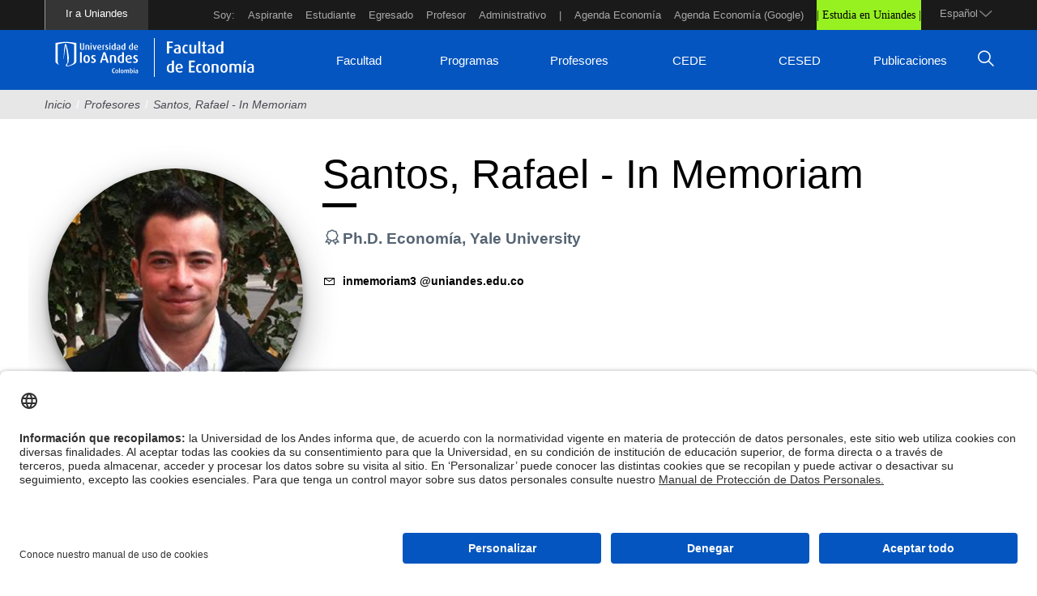

--- FILE ---
content_type: text/html; charset=utf-8
request_url: https://economia.uniandes.edu.co/profesores/rafael-santos
body_size: 12609
content:
<!DOCTYPE html><html lang="es" dir="ltr" prefix="og: http://ogp.me/ns# article: http://ogp.me/ns/article# book: http://ogp.me/ns/book# profile: http://ogp.me/ns/profile# video: http://ogp.me/ns/video# product: http://ogp.me/ns/product# content: http://purl.org/rss/1.0/modules/content/ dc: http://purl.org/dc/terms/ foaf: http://xmlns.com/foaf/0.1/ rdfs: http://www.w3.org/2000/01/rdf-schema# sioc: http://rdfs.org/sioc/ns# sioct: http://rdfs.org/sioc/types# skos: http://www.w3.org/2004/02/skos/core# xsd: http://www.w3.org/2001/XMLSchema#"><head><link rel="stylesheet" href="https://cdn.jsdelivr.net/npm/bootstrap@3.4.1/dist/css/bootstrap.min.css"><link rel="profile" href="http://www.w3.org/1999/xhtml/vocab" /><meta name="viewport" content="width=device-width, initial-scale=1.0"><meta http-equiv="Content-Type" content="text/html; charset=utf-8" /><link rel="shortcut icon" href="https://economia.uniandes.edu.co/sites/default/files/favicon_1.ico" type="image/vnd.microsoft.icon" /><meta name="description" content="Rafael Santos, profesor asociado de la Facultad de Economía, Universidad de los Andes. Ph.D. en Economía, E-mail: rj.santos@uniandes.edu.co." /><meta name="abstract" content="Rafael Santos, profesor asociado de la Facultad de Economía, Universidad de los Andes. Ph.D. en Economía, E-mail: rj.santos@uniandes.edu.co." /><meta name="keywords" content="Rafael Santos, Economía Uniandes, Cede uniandes, Facultad de Economía Uniandes, Investigación económica, Pregrado en Economía, Posgrados en Economía, Programas en economía, Publicaciones economía, Profesores Economía Uniandes." /><meta name="robots" content="follow, index" /><meta name="generator" content="Drupal 7 (https://www.drupal.org)" /><link rel="canonical" href="https://economia.uniandes.edu.co/profesores/rafael-santos" /><meta property="og:site_name" content="Uniandes" /><meta property="og:type" content="article" /><meta property="og:url" content="https://economia.uniandes.edu.co/profesores/rafael-santos" /><meta property="og:title" content="Santos, Rafael - In Memoriam" /><meta property="og:updated_time" content="2023-06-22T11:12:00-05:00" /><meta name="twitter:card" content="summary" /><meta name="twitter:url" content="https://economia.uniandes.edu.co/profesores/rafael-santos" /><meta name="twitter:title" content="Santos, Rafael - In Memoriam" /><meta property="article:published_time" content="2020-08-30T16:37:38-05:00" /><meta property="article:modified_time" content="2023-06-22T11:12:00-05:00" /><meta itemprop="name" content="Santos, Rafael - In Memoriam" /><link rel="alternate" hreflang="x-default" href="https://economia.uniandes.edu.co/profesores/rafael-santos" /><link rel="alternate" hreflang="en" href="https://economia.uniandes.edu.co/en/faculty/rafael-santos" /><title>Santos, Rafael - In Memoriam | Universidad de los Andes</title><link type="text/css" rel="stylesheet" href="https://economia.uniandes.edu.co/sites/default/files/css/css_lQaZfjVpwP_oGNqdtWCSpJT1EMqXdMiU84ekLLxQnc4.css" media="all" /><link type="text/css" rel="stylesheet" href="https://economia.uniandes.edu.co/sites/default/files/css/css_6AhAzQzXfH6n0_7vULeq1O_1WcRRDSuptYp1P04n8OU.css" media="all" /><link type="text/css" rel="stylesheet" href="https://economia.uniandes.edu.co/sites/default/files/css/css_as7yyco-qMFmdGeryZ9N7pPJb-TZ4SuMmAECWkHgDf0.css" media="all" /><link type="text/css" rel="stylesheet" href="https://cdnjs.cloudflare.com/ajax/libs/animate.css/3.7.0/animate.min.css" media="all" /><link type="text/css" rel="stylesheet" href="https://economia.uniandes.edu.co/sites/default/files/css/css_IWVJSGAJSeoMtVcBmOA8quPDgcytgrPziOeanLw6llA.css" media="all" /><link type="text/css" rel="stylesheet" href="https://economia.uniandes.edu.co/sites/default/files/class_theme/styles_var.css?t98c4x" media="all" /><link type="text/css" rel="stylesheet" href="https://economia.uniandes.edu.co/profiles/andes/modules/custom/uniandes_themefix/assets/css/styles_theme.css?t98c4x" media="all" /><link type="text/css" rel="stylesheet" href="https://economia.uniandes.edu.co/sites/default/files/css/css_d2yPGOEdPScySYcTpqaHJSTIOvA9k1dNGY-FJFaW8lY.css" media="all" /><link type="text/css" rel="stylesheet" href="https://cdnjs.cloudflare.com/ajax/libs/font-awesome/4.4.0/css/font-awesome.min.css" media="all" /><link type="text/css" rel="stylesheet" href="https://economia.uniandes.edu.co/sites/default/files/css/css_F3eozmabGJr7vjrJvnMWEh7Ff08P_KlDNkTNtjHUAPI.css" media="all" /><link type="text/css" rel="stylesheet" href="" media="all" /><link type="text/css" rel="stylesheet" href="https://cdn.jsdelivr.net/npm/bootstrap@3.3.7/dist/css/bootstrap.min.css" media="all" /><link type="text/css" rel="stylesheet" href="https://cdn.jsdelivr.net/npm/@unicorn-fail/drupal-bootstrap-styles@0.0.2/dist/3.3.1/7.x-3.x/drupal-bootstrap.min.css" media="all" /><link type="text/css" rel="stylesheet" href="https://economia.uniandes.edu.co/sites/default/files/css/css_ivG9e1kND6PHLi9uRPo2pL-UGmgzlQKVOjKgwxY8yss.css" media="all" /> <!--[if lt IE 9]><script src="https://cdn.jsdelivr.net/html5shiv/3.7.3/html5shiv-printshiv.min.js"></script><![endif]--><script src="https://economia.uniandes.edu.co/sites/default/files/js/js_EebRuRXFlkaf356V0T2K_8cnUVfCKesNTxdvvPSEhCM.js"></script><script src="https://cdn.jsdelivr.net/npm/bootstrap@3.3.7/dist/js/bootstrap.min.js"></script><script src="https://economia.uniandes.edu.co/sites/default/files/js/js_rS_qQtKvOiAUrxRTBjJ359_0_NseNzLQk_z7Ccyn5no.js"></script><script src="https://economia.uniandes.edu.co/sites/default/files/js/js_dTzWopPbj31rb2Hl-3KarsgJfUhTpEKyZXf9xS9PanU.js"></script><script src="https://economia.uniandes.edu.co/sites/default/files/js/js_qpYPNHY5nQUlfYiSrPOfn42f_w-u-ee6CVvie4pCTsY.js"></script><script>jQuery.extend(Drupal.settings, {"basePath":"\/","pathPrefix":"","ajaxPageState":{"theme":"andes","theme_token":"pxKQl76ObuAhEK4Sm9ALPCqeaJrWzG62C-WrUFE-AXo","js":{"0":1,"profiles\/andes\/modules\/contrib\/google_cse\/google_cse_results.js":1,"sites\/all\/modules\/custom\/uniandes_dir\/assets\/js\/aos.js":1,"sites\/all\/modules\/custom\/uniandes_dir\/assets\/js\/jquery.nice-select.min.js":1,"sites\/all\/modules\/custom\/uniandes_prog_aca\/assets\/js\/programas_uniandes.js":1,"sites\/all\/modules\/custom\/uniandes_prog_aca\/assets\/js\/aos.js":1,"sites\/all\/modules\/custom\/uniandes_prog_aca\/assets\/js\/events.js":1,"profiles\/andes\/themes\/contrib\/bootstrap\/js\/bootstrap.js":1,"profiles\/andes\/modules\/contrib\/jquery_update\/replace\/jquery\/1.10\/jquery.min.js":1,"misc\/jquery-extend-3.4.0.js":1,"misc\/jquery.once.js":1,"misc\/drupal.js":1,"https:\/\/cdn.jsdelivr.net\/npm\/bootstrap@3.3.7\/dist\/js\/bootstrap.min.js":1,"profiles\/andes\/modules\/contrib\/google_cse\/google_cse.js":1,"profiles\/andes\/modules\/custom\/landing_page\/js\/main.js":1,"profiles\/andes\/modules\/contrib\/panopoly_magic\/panopoly-magic.js":1,"public:\/\/languages\/es_yBvVNrXxtFw3DuiEtIwgmFiwFSeDpG-SsAWW0epzDQo.js":1,"sites\/all\/modules\/custom\/uniandes_pensum\/assets\/js\/front_pensum.js":1,"sites\/all\/modules\/custom\/uniandes_prof_api\/assets\/js\/sticky.js":1,"sites\/all\/modules\/custom\/uniandes_prof_api\/assets\/js\/ripple.js":1,"sites\/all\/modules\/custom\/uniandes_prof_api\/assets\/js\/jquery.nice-select.js":1,"sites\/all\/modules\/custom\/uniandes_prof_api\/assets\/js\/list-professor.js":1,"sites\/all\/modules\/custom\/uniandes_prof_api\/assets\/js\/profile.js":1,"profiles\/andes\/modules\/custom\/uniandes_themefix\/assets\/js\/ie11CustomProperties.js":1,"profiles\/andes\/modules\/custom\/uniandes_themefix\/assets\/js\/swiper.min.js":1,"profiles\/andes\/modules\/contrib\/views_slideshow_xtra\/views_slideshow_xtra.js":1,"sites\/all\/modules\/custom\/webform_extend\/assets\/js\/jquery.validate.js":1,"sites\/all\/modules\/custom\/webform_extend\/assets\/js\/jquery.validate.customRules.js":1,"sites\/all\/modules\/custom\/webform_extend\/assets\/js\/jquery.validate.customTranslations.js":1,"sites\/all\/modules\/custom\/webform_extend\/assets\/js\/default.js":1,"profiles\/andes\/modules\/contrib\/tb_megamenu\/js\/tb-megamenu-frontend.js":1,"profiles\/andes\/modules\/contrib\/tb_megamenu\/js\/tb-megamenu-touch.js":1,"sites\/all\/modules\/custom\/uniandes_dir\/assets\/js\/directorio.js":1,"profiles\/andes\/modules\/contrib\/lang_dropdown\/lang_dropdown.js":1,"profiles\/andes\/modules\/custom\/udla_blocks_alter\/assets\/js\/udla_block_megamenu.js":1,"profiles\/andes\/themes\/custom\/andes\/js\/script.js":1,"profiles\/andes\/themes\/custom\/andes\/js\/menumain.js":1},"css":{"modules\/system\/system.base.css":1,"profiles\/andes\/modules\/contrib\/calendar\/css\/calendar_multiday.css":1,"profiles\/andes\/modules\/contrib\/date\/date_api\/date.css":1,"profiles\/andes\/modules\/contrib\/date\/date_popup\/themes\/datepicker.1.7.css":1,"modules\/field\/theme\/field.css":1,"profiles\/andes\/modules\/contrib\/google_cse\/google_cse.css":1,"profiles\/andes\/modules\/custom\/landing_page\/css\/landing_page.css":1,"modules\/node\/node.css":1,"profiles\/andes\/modules\/contrib\/panopoly_magic\/css\/panopoly-magic.css":1,"profiles\/andes\/modules\/contrib\/panopoly_magic\/css\/panopoly-modal.css":1,"profiles\/andes\/modules\/contrib\/youtube\/css\/youtube.css":1,"profiles\/andes\/modules\/contrib\/views\/css\/views.css":1,"profiles\/andes\/modules\/contrib\/ckeditor\/css\/ckeditor.css":1,"profiles\/andes\/modules\/contrib\/media\/modules\/media_wysiwyg\/css\/media_wysiwyg.base.css":1,"profiles\/andes\/modules\/contrib\/ctools\/css\/ctools.css":1,"profiles\/andes\/modules\/contrib\/panels\/css\/panels.css":1,"public:\/\/class_theme\/styles_block.css":1,"public:\/\/class_theme\/styles_megamenu.css":1,"profiles\/andes\/modules\/custom\/udla_simplified_social_share\/css\/whatsapp.css":1,"sites\/all\/modules\/custom\/uniandes_dir\/assets\/css\/aos.css":1,"sites\/all\/modules\/custom\/uniandes_dir\/assets\/css\/nice-select.css":1,"sites\/all\/modules\/custom\/uniandes_dir\/assets\/css\/directorio.css":1,"sites\/all\/modules\/custom\/uniandes_installer\/assets\/css\/font-awesome-4.7.0\/css\/font-awesome.min.css":1,"sites\/all\/modules\/custom\/uniandes_installer\/assets\/css\/font-uniandes\/css\/font-uniandes.css":1,"sites\/all\/modules\/custom\/uniandes_installer\/assets\/css\/tabsadmin.css":1,"https:\/\/cdnjs.cloudflare.com\/ajax\/libs\/animate.css\/3.7.0\/animate.min.css":1,"sites\/all\/modules\/custom\/uniandes_pensum\/assets\/css\/front_pensum.css":1,"sites\/all\/modules\/custom\/uniandes_pensum\/assets\/css\/programa_pensum.css":1,"sites\/all\/modules\/custom\/uniandes_prof_api\/assets\/icons\/css\/import-icons.css":1,"sites\/all\/modules\/custom\/uniandes_prof_api\/assets\/css\/profesores.css":1,"sites\/all\/modules\/custom\/uniandes_prof_api\/assets\/css\/nice-select.css":1,"sites\/all\/modules\/custom\/uniandes_prof_api\/assets\/css\/ripple.css":1,"sites\/all\/modules\/custom\/uniandes_prog_aca\/assets\/css\/aos.css":1,"sites\/all\/modules\/custom\/uniandes_prog_aca\/assets\/css\/programas_uniandes.css":1,"sites\/all\/modules\/custom\/uniandes_prog_aca\/assets\/css\/programa.css":1,"profiles\/andes\/modules\/custom\/uniandes_themefix\/assets\/css\/general.css":1,"https:\/\/economia.uniandes.edu.co\/sites\/default\/files\/class_theme\/styles_var.css":1,"profiles\/andes\/modules\/custom\/uniandes_themefix\/assets\/css\/styles_theme.css":1,"profiles\/andes\/modules\/custom\/uniandes_themefix\/assets\/css\/splashscreen.css":1,"profiles\/andes\/modules\/custom\/uniandes_themefix\/assets\/css\/icon.css":1,"profiles\/andes\/modules\/custom\/uniandes_themefix\/assets\/css\/swiper.min.css":1,"profiles\/andes\/modules\/contrib\/views_slideshow_xtra\/views_slideshow_xtra.css":1,"profiles\/andes\/modules\/contrib\/panels\/plugins\/layouts\/threecol_33_34_33\/threecol_33_34_33.css":1,"profiles\/andes\/modules\/contrib\/ds\/layouts\/ds_2col_stacked\/ds_2col_stacked.css":1,"https:\/\/cdnjs.cloudflare.com\/ajax\/libs\/font-awesome\/4.4.0\/css\/font-awesome.min.css":1,"profiles\/andes\/modules\/contrib\/tb_megamenu\/css\/bootstrap.css":1,"profiles\/andes\/modules\/contrib\/tb_megamenu\/css\/base.css":1,"profiles\/andes\/modules\/contrib\/tb_megamenu\/css\/default.css":1,"profiles\/andes\/modules\/contrib\/tb_megamenu\/css\/compatibility.css":1,"profiles\/andes\/modules\/contrib\/lang_dropdown\/lang_dropdown.css":1,"":1,"https:\/\/cdn.jsdelivr.net\/npm\/bootstrap@3.3.7\/dist\/css\/bootstrap.min.css":1,"https:\/\/cdn.jsdelivr.net\/npm\/@unicorn-fail\/drupal-bootstrap-styles@0.0.2\/dist\/3.3.1\/7.x-3.x\/drupal-bootstrap.min.css":1,"profiles\/andes\/themes\/custom\/andes\/css\/styles.css":1}},"googleCSE":{"cx":"008899433174443356507:epdfsm-pgl4","language":"","resultsWidth":600,"domain":"www.google.com","showWaterMark":0},"CToolsModal":{"modalSize":{"type":"scale","width":".9","height":".9","addWidth":0,"addHeight":0,"contentRight":25,"contentBottom":75},"modalOptions":{"opacity":".55","background-color":"#FFF"},"animationSpeed":"fast","modalTheme":"CToolsModalDialog","throbberTheme":"CToolsModalThrobber"},"panopoly_magic":{"pane_add_preview_mode":"single"},"better_exposed_filters":{"views":{"footer_top":{"displays":{"block":{"filters":[]}}},"footer_redes_sociales":{"displays":{"block":{"filters":[]}}},"logos_header":{"displays":{"block_2":{"filters":[]},"block":{"filters":[]}}}}},"urlIsAjaxTrusted":{"\/profesores\/rafael-santos":true},"udla_blocks_alter":{"text_color":"text-fefbfb","color_svg":"#fefbfb","color_bar_logo":"color-bar-logo-ffffff","background_color":false,"background_color_change":false,"text_change":"text-ffffff","bgcolor_search":"text-ffffff"},"bootstrap":{"anchorsFix":"0","anchorsSmoothScrolling":"0","formHasError":1,"popoverEnabled":1,"popoverOptions":{"animation":1,"html":0,"placement":"right","selector":"","trigger":"click","triggerAutoclose":1,"title":"","content":"","delay":0,"container":"body"},"tooltipEnabled":1,"tooltipOptions":{"animation":1,"html":0,"placement":"auto left","selector":"","trigger":"hover focus","delay":0,"container":"body"}}});</script><script id="usercentrics-cmp" src="https://app.usercentrics.eu/browser-ui/latest/loader.js" data-settings-id="dE7JhFmyN61wWf" async></script><script type="text/plain" data-usercentrics="Google Tag Manager">(function(w,d,s,l,i){w[l]=w[l]||[];w[l].push({'gtm.start':
new Date().getTime(),event:'gtm.js'});var f=d.getElementsByTagName(s)[0],
j=d.createElement(s),dl=l!='dataLayer'?'&l='+l:'';j.async=true;j.src=
'https://www.googletagmanager.com/gtm.js?id='+i+dl;f.parentNode.insertBefore(j,f);
})(window,document,'script','dataLayer','GTM-NS2QPVG');</script></head><body class="html not-front not-logged-in no-sidebars page-node page-node- page-node-4546 node-type-profesor-custom stype-base1 i18n-es"><div id="skip-link"> <a href="#main-content" class="element-invisible element-focusable">Pasar al contenido principal</a></div> <noscript><iframe src="https://www.googletagmanager.com/ns.html?id=GTM-NS2QPVG"
height="0" width="0" style="display:none;visibility:hidden"></iframe></noscript> <header id="navbar" role="banner" class="navbar container-fluid navbar-default"><div class="container-fluid"><div class="navbar-header"> <button type="button" class="navbar-toggle" data-toggle="collapse" data-target="#navbar-collapse"> <span class="sr-only">Toggle navigation</span> <span class="icon-bar"></span> <span class="icon-bar"></span> <span class="icon-bar"></span> </button></div><div class="navbar-collapse collapse" id="navbar-collapse"> <nav role="navigation"><div class="region region-navigation"><div class='wrapper-menu-soy'><div class="container"><section id="block-lang-dropdown-language" class="block block-lang-dropdown menu-soy-1 clearfix"><h2 class="block-title">Idiomas</h2><form class="lang_dropdown_form language" id="lang_dropdown_form_language" action="/profesores/rafael-santos" method="post" accept-charset="UTF-8"><div><div class="form-item form-item-lang-dropdown-select form-type-select form-group"><select class="lang-dropdown-select-element form-control form-select" id="lang-dropdown-select-language" style="width:148px" name="lang_dropdown_select"><option value="es" selected="selected">Español</option><option value="en">English</option></select></div><input type="hidden" name="es" value="/profesores/rafael-santos" /><input type="hidden" name="en" value="/en/faculty/rafael-santos" /><noscript><div><button type="submit" id="edit-submit" name="op" value="Ir" class="btn btn-default form-submit">Ir</button></div></noscript><input type="hidden" name="form_build_id" value="form-lvck_xmBEMvpoKGHRxqnFtEwzxjMF4xPK0mDAxdK9As" /><input type="hidden" name="form_id" value="lang_dropdown_form" /></div></form></section><section id="block-tb-megamenu-menu-menu-top-soy" class="block block-tb-megamenu menu-soy-1 clearfix"><div class="tb-megamenu tb-megamenu-menu-menu-top-soy"> <button data-target=".nav-collapse" data-toggle="collapse" class="btn btn-navbar tb-megamenu-button" type="button"> <i class="fa fa-reorder"></i> </button><div class="nav-collapse always-show"><ul class="tb-megamenu-nav nav level-0 items-10"><li data-id="5758" data-level="1" data-type="menu_item" data-class="" data-xicon="" data-caption="" data-alignsub="" data-group="0" data-hidewcol="0" data-hidesub="0" class="tb-megamenu-item level-1 mega"> <a href="#" > Soy: </a></li><li data-id="3273" data-level="1" data-type="menu_item" data-class="" data-xicon="" data-caption="" data-alignsub="" data-group="0" data-hidewcol="0" data-hidesub="0" class="tb-megamenu-item level-1 mega"> <a href="/soy/aspirante" > Aspirante </a></li><li data-id="3274" data-level="1" data-type="menu_item" data-class="" data-xicon="" data-caption="" data-alignsub="" data-group="0" data-hidewcol="0" data-hidesub="0" class="tb-megamenu-item level-1 mega"> <a href="/soy/estudiante" > Estudiante </a></li><li data-id="5861" data-level="1" data-type="menu_item" data-class="" data-xicon="" data-caption="" data-alignsub="" data-group="0" data-hidewcol="0" data-hidesub="0" class="tb-megamenu-item level-1 mega"> <a href="/soy/egresado" > Egresado </a></li><li data-id="5862" data-level="1" data-type="menu_item" data-class="" data-xicon="" data-caption="" data-alignsub="" data-group="0" data-hidewcol="0" data-hidesub="0" class="tb-megamenu-item level-1 mega"> <a href="/soy/profesor" > Profesor </a></li><li data-id="5881" data-level="1" data-type="menu_item" data-class="" data-xicon="" data-caption="" data-alignsub="" data-group="0" data-hidewcol="0" data-hidesub="0" class="tb-megamenu-item level-1 mega"> <a href="/soy/administrativo" > Administrativo </a></li><li data-id="5879" data-level="1" data-type="menu_item" data-class="" data-xicon="" data-caption="" data-alignsub="" data-group="0" data-hidewcol="0" data-hidesub="0" class="tb-megamenu-item level-1 mega"> <a href="#" > | </a></li><li data-id="3272" data-level="1" data-type="menu_item" data-class="" data-xicon="" data-caption="" data-alignsub="" data-group="0" data-hidewcol="0" data-hidesub="0" class="tb-megamenu-item level-1 mega"> <a href="/calendario" > Agenda Economía </a></li><li data-id="5860" data-level="1" data-type="menu_item" data-class="" data-xicon="" data-caption="" data-alignsub="" data-group="0" data-hidewcol="0" data-hidesub="0" class="tb-megamenu-item level-1 mega"> <a href="https://calendar.google.com/calendar/embed?src=1nl3fm9a26cmkeu0ehgnubff50@group.calendar.google.com&ctz=America/Bogota" target="_blank" title="Agenda Economía (Google)"> Agenda Economía (Google) </a></li><li data-id="8699" data-level="1" data-type="menu_item" data-class="" data-xicon="" data-caption="" data-alignsub="" data-group="0" data-hidewcol="0" data-hidesub="0" class="tb-megamenu-item level-1 mega"> <a href="https://aspirantes.uniandes.edu.co" id="btn_studyme" style="background-color: #97f120; color:#000000; font-family:lato,bold; font-size:14px" target="_blank" title="| Estudia en Uniandes |"> | Estudia en Uniandes | </a></li></ul></div></div></section><section id="block-views-logos-header-block-2" class="block block-views menu-soy-1 clearfix"><h2 class="block-title">Logos Header</h2><div class="view view-logos-header view-id-logos_header view-display-id-block_2 view-dom-id-8bc2987f62b2298bf8eb31955a67db8b"><div class="view-content"><div class="views-row views-row-1 views-row-odd views-row-first views-row-last"><div class="views-field views-field-field-url"><div class="field-content"><a href="https://uniandes.edu.co/">Ir a Uniandes</a></div></div></div></div></div></section></div></div><div class='wrapper-mega-menu'><div class="container"><section id="block-views-logos-header-block" class="block block-views mega-menu-2 text-000000 color-bar-logo-ffffff clearfix"><h2 class="block-title">Logos Header</h2><div class="view view-logos-header view-id-logos_header view-display-id-block view-dom-id-cb5e93754aaa8fd1b52b33ebdb566efc"><div class="view-content"><div class="views-row views-row-1 views-row-odd views-row-first"><div class="views-field views-field-php"> <span class="field-content"><a href="https://economia.uniandes.edu.co/"><figure><img alt="" src="https://economia.uniandes.edu.co/sites/default/files/imagenes/logo-institucional-facultad-de-economia-uniandes.svg" title=""></figure></a></span></div></div><div class="views-row views-row-2 views-row-even views-row-last"><div class="views-field views-field-php"> <span class="field-content"><a href="https://uniandes.edu.co"><figure><img alt="Logo Uniandes" src="https://economia.uniandes.edu.co/sites/default/files/logo_universidad_andes.svg" title="Logo Uniandes"></figure></a></span></div></div></div></div></section><section id="block-tb-megamenu-menu-mega-menu" class="block block-tb-megamenu mega-menu-2 menu-de-derecho text-ffffff text-ffffff text-ffffff clearfix"><div class="tb-megamenu tb-megamenu-menu-mega-menu"> <button data-target=".nav-collapse" data-toggle="collapse" class="btn btn-navbar tb-megamenu-button" type="button"> <i class="fa fa-reorder"></i> </button><div class="nav-collapse always-show"><ul class="tb-megamenu-nav nav level-0 items-13"><li data-id="5710" data-level="1" data-type="menu_item" data-class="" data-xicon="" data-caption="" data-alignsub="" data-group="0" data-hidewcol="0" data-hidesub="0" class="tb-megamenu-item level-1 mega dropdown"> <a href="#" class="dropdown-toggle"> Facultad <span class="caret"></span> </a><div data-class="" data-width="" class="tb-megamenu-submenu dropdown-menu mega-dropdown-menu nav-child"><div class="mega-dropdown-inner"><div class="tb-megamenu-row row-fluid"><div data-class="" data-width="6" data-hidewcol="0" id="tb-megamenu-column-6" class="tb-megamenu-column span6 mega-col-nav"><div class="tb-megamenu-column-inner mega-inner clearfix"><ul class="tb-megamenu-subnav mega-nav level-1 items-13"><li data-id="5711" data-level="2" data-type="menu_item" data-class="" data-xicon="" data-caption="" data-alignsub="" data-group="0" data-hidewcol="0" data-hidesub="0" class="tb-megamenu-item level-2 mega dropdown-submenu"> <a href="#" class="dropdown-toggle"> Información general <span class="caret"></span> </a><div data-class="" data-width="" class="tb-megamenu-submenu dropdown-menu mega-dropdown-menu nav-child"><div class="mega-dropdown-inner"><div class="tb-megamenu-row row-fluid"><div data-class="" data-width="12" data-hidewcol="0" id="tb-megamenu-column-1" class="tb-megamenu-column span12 mega-col-nav"><div class="tb-megamenu-column-inner mega-inner clearfix"><ul class="tb-megamenu-subnav mega-nav level-2 items-3"><li data-id="5712" data-level="3" data-type="menu_item" data-class="" data-xicon="" data-caption="" data-alignsub="" data-group="0" data-hidewcol="0" data-hidesub="0" class="tb-megamenu-item level-3 mega"> <a href="/facultad/descripcion" > Descripción </a></li><li data-id="5713" data-level="3" data-type="menu_item" data-class="" data-xicon="" data-caption="" data-alignsub="" data-group="0" data-hidewcol="0" data-hidesub="0" class="tb-megamenu-item level-3 mega"> <a href="/facultad/decanos" > Decanos </a></li><li data-id="5719" data-level="3" data-type="menu_item" data-class="" data-xicon="" data-caption="" data-alignsub="" data-group="0" data-hidewcol="0" data-hidesub="0" class="tb-megamenu-item level-3 mega"> <a href="/facultad/plan-de-desarrollo" > Plan de desarrollo </a></li></ul></div></div></div></div></div></li><li data-id="5718" data-level="2" data-type="menu_item" data-class="" data-xicon="" data-caption="" data-alignsub="" data-group="0" data-hidewcol="0" data-hidesub="0" class="tb-megamenu-item level-2 mega"> <a href="/equipo-de-trabajo" > Equipo de trabajo </a></li><li data-id="5714" data-level="2" data-type="menu_item" data-class="" data-xicon="" data-caption="" data-alignsub="" data-group="0" data-hidewcol="0" data-hidesub="0" class="tb-megamenu-item level-2 mega"> <a href="/eventos" > Eventos </a></li><li data-id="5717" data-level="2" data-type="menu_item" data-class="" data-xicon="" data-caption="" data-alignsub="" data-group="0" data-hidewcol="0" data-hidesub="0" class="tb-megamenu-item level-2 mega"> <a href="/noticias" > Noticias </a></li><li data-id="7258" data-level="2" data-type="menu_item" data-class="" data-xicon="" data-caption="" data-alignsub="" data-group="0" data-hidewcol="0" data-hidesub="0" class="tb-megamenu-item level-2 mega"> <a href="/actualidad" > Actualidad </a></li><li data-id="5883" data-level="2" data-type="menu_item" data-class="" data-xicon="" data-caption="" data-alignsub="" data-group="0" data-hidewcol="0" data-hidesub="0" class="tb-megamenu-item level-2 mega"> <a href="/multimedia" > Multimedia </a></li><li data-id="9120" data-level="2" data-type="menu_item" data-class="" data-xicon="" data-caption="" data-alignsub="" data-group="0" data-hidewcol="0" data-hidesub="0" class="tb-megamenu-item level-2 mega"> <a href="/facultad/protocolo-maad" > Protocolo MAAD </a></li><li data-id="5716" data-level="2" data-type="menu_item" data-class="" data-xicon="" data-caption="" data-alignsub="" data-group="0" data-hidewcol="0" data-hidesub="0" class="tb-megamenu-item level-2 mega dropdown-submenu"> <a href="#" class="dropdown-toggle"> Consejo de facultad y comités <span class="caret"></span> </a><div data-class="" data-width="" class="tb-megamenu-submenu dropdown-menu mega-dropdown-menu nav-child"><div class="mega-dropdown-inner"><div class="tb-megamenu-row row-fluid"><div data-class="" data-width="12" data-hidewcol="0" id="tb-megamenu-column-2" class="tb-megamenu-column span12 mega-col-nav"><div class="tb-megamenu-column-inner mega-inner clearfix"><ul class="tb-megamenu-subnav mega-nav level-2 items-7"><li data-id="5824" data-level="3" data-type="menu_item" data-class="" data-xicon="" data-caption="" data-alignsub="" data-group="0" data-hidewcol="0" data-hidesub="0" class="tb-megamenu-item level-3 mega"> <a href="/facultad/consejo-de-facultad" > Consejo de Facultad </a></li><li data-id="5825" data-level="3" data-type="menu_item" data-class="" data-xicon="" data-caption="" data-alignsub="" data-group="0" data-hidewcol="0" data-hidesub="0" class="tb-megamenu-item level-3 mega"> <a href="/facultad/comites/ordenamiento" > Comité de ordenamiento </a></li><li data-id="5826" data-level="3" data-type="menu_item" data-class="" data-xicon="" data-caption="" data-alignsub="" data-group="0" data-hidewcol="0" data-hidesub="0" class="tb-megamenu-item level-3 mega"> <a href="/facultad/comites/ordenamiento-ad-hoc" > Comité de ordenamiento ad hoc - ordenamiento en subcategorías </a></li><li data-id="8695" data-level="3" data-type="menu_item" data-class="" data-xicon="" data-caption="" data-alignsub="" data-group="0" data-hidewcol="0" data-hidesub="0" class="tb-megamenu-item level-3 mega"> <a href="/facultad/comites/evaluacion-trienal" > Comité de evaluación trienal </a></li><li data-id="5827" data-level="3" data-type="menu_item" data-class="" data-xicon="" data-caption="" data-alignsub="" data-group="0" data-hidewcol="0" data-hidesub="0" class="tb-megamenu-item level-3 mega"> <a href="/facultad/comites/publicaciones-y-biblioteca" > Comité de publicaciones y biblioteca de la Facultad </a></li><li data-id="5829" data-level="3" data-type="menu_item" data-class="" data-xicon="" data-caption="" data-alignsub="" data-group="0" data-hidewcol="0" data-hidesub="0" class="tb-megamenu-item level-3 mega"> <a href="/facultad/comites/etica" > Comité de ética </a></li><li data-id="9121" data-level="3" data-type="menu_item" data-class="" data-xicon="" data-caption="" data-alignsub="" data-group="0" data-hidewcol="0" data-hidesub="0" class="tb-megamenu-item level-3 mega"> <a href="/facultad/elecciones-profesores-representantes" > Elecciones de profesores representantes </a></li></ul></div></div></div></div></div></li><li data-id="5739" data-level="2" data-type="menu_item" data-class="" data-xicon="" data-caption="" data-alignsub="" data-group="0" data-hidewcol="0" data-hidesub="0" class="tb-megamenu-item level-2 mega"> <a href="https://economia.uniandes.edu.co/soy/estudiante" > Estudiantes </a></li><li data-id="5794" data-level="2" data-type="menu_item" data-class="" data-xicon="" data-caption="" data-alignsub="" data-group="0" data-hidewcol="0" data-hidesub="0" class="tb-megamenu-item level-2 mega dropdown-submenu"> <a href="#" class="dropdown-toggle"> Información a egresados <span class="caret"></span> </a><div data-class="" data-width="" class="tb-megamenu-submenu dropdown-menu mega-dropdown-menu nav-child"><div class="mega-dropdown-inner"><div class="tb-megamenu-row row-fluid"><div data-class="" data-width="12" data-hidewcol="0" id="tb-megamenu-column-3" class="tb-megamenu-column span12 mega-col-nav"><div class="tb-megamenu-column-inner mega-inner clearfix"><ul class="tb-megamenu-subnav mega-nav level-2 items-3"><li data-id="5799" data-level="3" data-type="menu_item" data-class="" data-xicon="" data-caption="" data-alignsub="" data-group="0" data-hidewcol="0" data-hidesub="0" class="tb-megamenu-item level-3 mega"> <a href="/egresados/beneficios" > Beneficios </a></li><li data-id="5801" data-level="3" data-type="menu_item" data-class="" data-xicon="" data-caption="" data-alignsub="" data-group="0" data-hidewcol="0" data-hidesub="0" class="tb-megamenu-item level-3 mega"> <a href="/egresados/ofertas-laborales" > Ofertas laborales </a></li><li data-id="5802" data-level="3" data-type="menu_item" data-class="" data-xicon="" data-caption="" data-alignsub="" data-group="0" data-hidewcol="0" data-hidesub="0" class="tb-megamenu-item level-3 mega"> <a href="/egresados/capitulo-economia-asociacion-de-egresados" > Capítulo de economía en la asociación de egresados </a></li></ul></div></div></div></div></div></li><li data-id="5759" data-level="2" data-type="menu_item" data-class="" data-xicon="" data-caption="" data-alignsub="" data-group="0" data-hidewcol="0" data-hidesub="0" class="tb-megamenu-item level-2 mega"> <a href="/facultad/biblioteca-satelite-economia" > Biblioteca satélite </a></li><li data-id="5784" data-level="2" data-type="menu_item" data-class="" data-xicon="" data-caption="" data-alignsub="" data-group="0" data-hidewcol="0" data-hidesub="0" class="tb-megamenu-item level-2 mega dropdown-submenu"> <a href="#" class="dropdown-toggle"> Reglamentos y lineamientos <span class="caret"></span> </a><div data-class="" data-width="" class="tb-megamenu-submenu dropdown-menu mega-dropdown-menu nav-child"><div class="mega-dropdown-inner"><div class="tb-megamenu-row row-fluid"><div data-class="" data-width="12" data-hidewcol="0" id="tb-megamenu-column-4" class="tb-megamenu-column span12 mega-col-nav"><div class="tb-megamenu-column-inner mega-inner clearfix"><ul class="tb-megamenu-subnav mega-nav level-2 items-3"><li data-id="5785" data-level="3" data-type="menu_item" data-class="" data-xicon="" data-caption="" data-alignsub="" data-group="0" data-hidewcol="0" data-hidesub="0" class="tb-megamenu-item level-3 mega"> <a href="/facultad/reglamentos/estudiantiles" > Estudiantes de Pregrado, Maestría y Doctorado </a></li><li data-id="5788" data-level="3" data-type="menu_item" data-class="" data-xicon="" data-caption="" data-alignsub="" data-group="0" data-hidewcol="0" data-hidesub="0" class="tb-megamenu-item level-3 mega"> <a href="/facultad/reglamentos/asistentes-graduados" > Asistentes graduados </a></li><li data-id="5793" data-level="3" data-type="menu_item" data-class="" data-xicon="" data-caption="" data-alignsub="" data-group="0" data-hidewcol="0" data-hidesub="0" class="tb-megamenu-item level-3 mega"> <a href="/facultad/reglamentos/lineamientos" > Lineamientos </a></li></ul></div></div></div></div></div></li><li data-id="5838" data-level="2" data-type="menu_item" data-class="" data-xicon="" data-caption="" data-alignsub="" data-group="0" data-hidewcol="0" data-hidesub="0" class="tb-megamenu-item level-2 mega dropdown-submenu"> <a href="#" class="dropdown-toggle"> Contáctenos <span class="caret"></span> </a><div data-class="" data-width="" class="tb-megamenu-submenu dropdown-menu mega-dropdown-menu nav-child"><div class="mega-dropdown-inner"><div class="tb-megamenu-row row-fluid"><div data-class="" data-width="12" data-hidewcol="0" id="tb-megamenu-column-5" class="tb-megamenu-column span12 mega-col-nav"><div class="tb-megamenu-column-inner mega-inner clearfix"><ul class="tb-megamenu-subnav mega-nav level-2 items-3"><li data-id="5839" data-level="3" data-type="menu_item" data-class="" data-xicon="" data-caption="" data-alignsub="" data-group="0" data-hidewcol="0" data-hidesub="0" class="tb-megamenu-item level-3 mega"> <a href="/contactese-con-la-facultad" > Contáctese con la Facultad </a></li><li data-id="5840" data-level="3" data-type="menu_item" data-class="" data-xicon="" data-caption="" data-alignsub="" data-group="0" data-hidewcol="0" data-hidesub="0" class="tb-megamenu-item level-3 mega"> <a href="/facultad/directorio" > Directorio </a></li><li data-id="5841" data-level="3" data-type="menu_item" data-class="" data-xicon="" data-caption="" data-alignsub="" data-group="0" data-hidewcol="0" data-hidesub="0" class="tb-megamenu-item level-3 mega"> <a href="https://campusinfo.uniandes.edu.co/recorridovirtual/" target="_blank" title="Ubíquenos en el campus"> Ubíquenos en el campus </a></li></ul></div></div></div></div></div></li></ul></div></div><div data-class="" data-width="6" data-hidewcol="" id="tb-megamenu-column-7" class="tb-megamenu-column span6 mega-col-nav"><div class="tb-megamenu-column-inner mega-inner clearfix"><ul class="tb-megamenu-subnav mega-nav level-1 items-1"><li data-id="5757" data-level="2" data-type="menu_item" data-class="" data-xicon="" data-caption="" data-alignsub="" data-group="0" data-hidewcol="0" data-hidesub="0" class="tb-megamenu-item level-2 mega"> <a href="/facultad/descripcion" ><div class="container-menu-image"><div class="image-menu"><img typeof="foaf:Image" class="img-responsive" src="https://economia.uniandes.edu.co/sites/default/files/edificio-facultad-de-economia.jpg" alt="Facultad de economía, Edificio facultad de economía" title="Edificio facultad de economía" /></div><div class="menu-title">Facultad</div></div> </a></li></ul></div></div></div></div></div></li><li data-id="5722" data-level="1" data-type="menu_item" data-class="" data-xicon="" data-caption="" data-alignsub="" data-group="0" data-hidewcol="0" data-hidesub="0" class="tb-megamenu-item level-1 mega dropdown"> <a href="/programas" class="dropdown-toggle"> Programas <span class="caret"></span> </a><div data-class="" data-width="" class="tb-megamenu-submenu dropdown-menu mega-dropdown-menu nav-child"><div class="mega-dropdown-inner"><div class="tb-megamenu-row row-fluid"><div data-class="" data-width="4" data-hidewcol="0" id="tb-megamenu-column-10" class="tb-megamenu-column span4 mega-col-nav"><div class="tb-megamenu-column-inner mega-inner clearfix"><ul class="tb-megamenu-subnav mega-nav level-1 items-3"><li data-id="5727" data-level="2" data-type="menu_item" data-class="" data-xicon="" data-caption="" data-alignsub="" data-group="0" data-hidewcol="0" data-hidesub="0" class="tb-megamenu-item level-2 mega dropdown-submenu"> <a href="#" class="dropdown-toggle"> Pregrado <span class="caret"></span> </a><div data-class="" data-width="" class="tb-megamenu-submenu dropdown-menu mega-dropdown-menu nav-child"><div class="mega-dropdown-inner"><div class="tb-megamenu-row row-fluid"><div data-class="" data-width="12" data-hidewcol="0" id="tb-megamenu-column-8" class="tb-megamenu-column span12 mega-col-nav"><div class="tb-megamenu-column-inner mega-inner clearfix"><ul class="tb-megamenu-subnav mega-nav level-2 items-3"><li data-id="5766" data-level="3" data-type="menu_item" data-class="" data-xicon="" data-caption="" data-alignsub="" data-group="0" data-hidewcol="0" data-hidesub="0" class="tb-megamenu-item level-3 mega"> <a href="/programas/pregrado-en-economia" > Pregrado en Economía </a></li><li data-id="8697" data-level="3" data-type="menu_item" data-class="" data-xicon="" data-caption="" data-alignsub="" data-group="0" data-hidewcol="0" data-hidesub="0" class="tb-megamenu-item level-3 mega"> <a href="https://aspirantes.uniandes.edu.co/es/pregrado/oferta-academica/estudia-economia" target="_blank" title="Información para aspirantes de pregrado en economía"> Información para aspirantes de pregrado en economía </a></li><li data-id="5767" data-level="3" data-type="menu_item" data-class="" data-xicon="" data-caption="" data-alignsub="" data-group="0" data-hidewcol="0" data-hidesub="0" class="tb-megamenu-item level-3 mega"> <a href="/pregrado/constitucionydemocracia" > Curso constitución y democracia </a></li></ul></div></div></div></div></div></li><li data-id="5768" data-level="2" data-type="menu_item" data-class="" data-xicon="" data-caption="" data-alignsub="" data-group="0" data-hidewcol="0" data-hidesub="0" class="tb-megamenu-item level-2 mega dropdown-submenu"> <a href="#" class="dropdown-toggle"> Escuela de Posgrados <span class="caret"></span> </a><div data-class="" data-width="" class="tb-megamenu-submenu dropdown-menu mega-dropdown-menu nav-child"><div class="mega-dropdown-inner"><div class="tb-megamenu-row row-fluid"><div data-class="" data-width="12" data-hidewcol="0" id="tb-megamenu-column-9" class="tb-megamenu-column span12 mega-col-nav"><div class="tb-megamenu-column-inner mega-inner clearfix"><ul class="tb-megamenu-subnav mega-nav level-2 items-5"><li data-id="5769" data-level="3" data-type="menu_item" data-class="" data-xicon="" data-caption="" data-alignsub="" data-group="0" data-hidewcol="0" data-hidesub="0" class="tb-megamenu-item level-3 mega"> <a href="/programas/escuela-de-posgrados/maestria-en-economia" > Maestría en Economía </a></li><li data-id="5770" data-level="3" data-type="menu_item" data-class="" data-xicon="" data-caption="" data-alignsub="" data-group="0" data-hidewcol="0" data-hidesub="0" class="tb-megamenu-item level-3 mega"> <a href="/programas/escuela-de-posgrados/maestria-en-economia-aplicada" > Maestría en Economía Aplicada </a></li><li data-id="5771" data-level="3" data-type="menu_item" data-class="" data-xicon="" data-caption="" data-alignsub="" data-group="0" data-hidewcol="0" data-hidesub="0" class="tb-megamenu-item level-3 mega"> <a href="/programas/escuela-de-posgrados/doctorado-en-economia" > Doctorado en Economía </a></li><li data-id="5772" data-level="3" data-type="menu_item" data-class="" data-xicon="" data-caption="" data-alignsub="" data-group="0" data-hidewcol="0" data-hidesub="0" class="tb-megamenu-item level-3 mega"> <a href="/programas/escuela-de-posgrados/escuela-de-verano" > Escuela de Verano </a></li><li data-id="5773" data-level="3" data-type="menu_item" data-class="" data-xicon="" data-caption="" data-alignsub="" data-group="0" data-hidewcol="0" data-hidesub="0" class="tb-megamenu-item level-3 mega"> <a href="/programas/escuela-de-posgrados/especializacion-en-economia" > Especialización en Economía </a></li></ul></div></div></div></div></div></li><li data-id="8221" data-level="2" data-type="menu_item" data-class="" data-xicon="" data-caption="" data-alignsub="" data-group="0" data-hidewcol="0" data-hidesub="0" class="tb-megamenu-item level-2 mega"> <a href="/programas/escuela-de-posgrados/educacion-continua" > Educación Continua </a></li></ul></div></div><div data-class="" data-width="4" data-hidewcol="" id="tb-megamenu-column-11" class="tb-megamenu-column span4 mega-col-nav"><div class="tb-megamenu-column-inner mega-inner clearfix"><ul class="tb-megamenu-subnav mega-nav level-1 items-1"><li data-id="5833" data-level="2" data-type="menu_item" data-class="" data-xicon="" data-caption="" data-alignsub="" data-group="0" data-hidewcol="0" data-hidesub="0" class="tb-megamenu-item level-2 mega"> <a href="/programas" ><div class="container-menu-image"><div class="image-menu"><img typeof="foaf:Image" class="img-responsive" src="https://economia.uniandes.edu.co/sites/default/files/facultad-de-economia-programas.jpg" alt="Facultad de economía, Campus, programas" title="Campus Uniandes Facultad de Ecnomía" /></div><div class="menu-title">Programas</div></div> </a></li></ul></div></div></div></div></div></li><li data-id="5728" data-level="1" data-type="menu_item" data-class="" data-xicon="" data-caption="" data-alignsub="" data-group="0" data-hidewcol="0" data-hidesub="0" class="tb-megamenu-item level-1 mega dropdown"> <a href="/profesores" class="dropdown-toggle"> Profesores <span class="caret"></span> </a><div data-class="" data-width="" class="tb-megamenu-submenu dropdown-menu mega-dropdown-menu nav-child"><div class="mega-dropdown-inner"><div class="tb-megamenu-row row-fluid"><div data-class="" data-width="6" data-hidewcol="0" id="tb-megamenu-column-13" class="tb-megamenu-column span6 mega-col-nav"><div class="tb-megamenu-column-inner mega-inner clearfix"><ul class="tb-megamenu-subnav mega-nav level-1 items-6"><li data-id="5729" data-level="2" data-type="menu_item" data-class="" data-xicon="" data-caption="" data-alignsub="" data-group="0" data-hidewcol="0" data-hidesub="0" class="tb-megamenu-item level-2 mega"> <a href="/profesores" > Nuestros profesores </a></li><li data-id="8694" data-level="2" data-type="menu_item" data-class="" data-xicon="" data-caption="" data-alignsub="" data-group="0" data-hidewcol="0" data-hidesub="0" class="tb-megamenu-item level-2 mega"> <a href="https://economia.uniandes.edu.co/vademecum" target="_blank" title="Vademécum"> Vademécum </a></li><li data-id="5730" data-level="2" data-type="menu_item" data-class="" data-xicon="" data-caption="" data-alignsub="" data-group="0" data-hidewcol="0" data-hidesub="0" class="tb-megamenu-item level-2 mega"> <a href="/facultad/solicitudes" > Solicitudes </a></li><li data-id="5731" data-level="2" data-type="menu_item" data-class="" data-xicon="" data-caption="" data-alignsub="" data-group="0" data-hidewcol="0" data-hidesub="0" class="tb-megamenu-item level-2 mega dropdown-submenu"> <a href="#" class="dropdown-toggle"> Procesos y directrices <span class="caret"></span> </a><div data-class="" data-width="" class="tb-megamenu-submenu dropdown-menu mega-dropdown-menu nav-child"><div class="mega-dropdown-inner"><div class="tb-megamenu-row row-fluid"><div data-class="" data-width="12" data-hidewcol="0" id="tb-megamenu-column-12" class="tb-megamenu-column span12 mega-col-nav"><div class="tb-megamenu-column-inner mega-inner clearfix"><ul class="tb-megamenu-subnav mega-nav level-2 items-7"><li data-id="5851" data-level="3" data-type="menu_item" data-class="" data-xicon="" data-caption="" data-alignsub="" data-group="0" data-hidewcol="0" data-hidesub="0" class="tb-megamenu-item level-3 mega"> <a href="/profesores/reglamento-ordenamiento-profesoral" > Reglamento y ordenamiento profesoral </a></li><li data-id="5852" data-level="3" data-type="menu_item" data-class="" data-xicon="" data-caption="" data-alignsub="" data-group="0" data-hidewcol="0" data-hidesub="0" class="tb-megamenu-item level-3 mega"> <a href="/profesores/incentivos-publicacion" > Incentivos publicación </a></li><li data-id="5853" data-level="3" data-type="menu_item" data-class="" data-xicon="" data-caption="" data-alignsub="" data-group="0" data-hidewcol="0" data-hidesub="0" class="tb-megamenu-item level-3 mega"> <a href="/profesores/incentivos-investigacion" > Incentivos investigación y comité de ética </a></li><li data-id="5854" data-level="3" data-type="menu_item" data-class="" data-xicon="" data-caption="" data-alignsub="" data-group="0" data-hidewcol="0" data-hidesub="0" class="tb-megamenu-item level-3 mega"> <a href="/profesores/estatuto-profesoral" > Estatuto profesoral </a></li><li data-id="5855" data-level="3" data-type="menu_item" data-class="" data-xicon="" data-caption="" data-alignsub="" data-group="0" data-hidewcol="0" data-hidesub="0" class="tb-megamenu-item level-3 mega"> <a href="/profesores/estrategia-acompanamiento" > Estrategia de acompañamiento de profesores asistentes </a></li><li data-id="6481" data-level="3" data-type="menu_item" data-class="" data-xicon="" data-caption="" data-alignsub="" data-group="0" data-hidewcol="0" data-hidesub="0" class="tb-megamenu-item level-3 mega"> <a href="/profesores/politica-asignacion-de-encargos" > Política de asignación de encargos </a></li><li data-id="5857" data-level="3" data-type="menu_item" data-class="" data-xicon="" data-caption="" data-alignsub="" data-group="0" data-hidewcol="0" data-hidesub="0" class="tb-megamenu-item level-3 mega"> <a href="/profesores/procedimiento-pasantias" > Procedimiento pasantías de investigación </a></li></ul></div></div></div></div></div></li><li data-id="5732" data-level="2" data-type="menu_item" data-class="" data-xicon="" data-caption="" data-alignsub="" data-group="0" data-hidewcol="0" data-hidesub="0" class="tb-megamenu-item level-2 mega"> <a href="/profesores/conversaciones-sobre-docencia" > Conversaciones de docencia </a></li><li data-id="8431" data-level="2" data-type="menu_item" data-class="" data-xicon="" data-caption="" data-alignsub="" data-group="0" data-hidewcol="0" data-hidesub="0" class="tb-megamenu-item level-2 mega"> <a href="/servicios-de-computo-para-investigacion" > Servicios de cómputo de alto desempeño </a></li></ul></div></div><div data-class="" data-width="6" data-hidewcol="" id="tb-megamenu-column-14" class="tb-megamenu-column span6 mega-col-nav"><div class="tb-megamenu-column-inner mega-inner clearfix"><ul class="tb-megamenu-subnav mega-nav level-1 items-1"><li data-id="6713" data-level="2" data-type="menu_item" data-class="" data-xicon="" data-caption="" data-alignsub="" data-group="0" data-hidewcol="0" data-hidesub="0" class="tb-megamenu-item level-2 mega"> <a href="/profesores" ><div class="container-menu-image"><div class="image-menu"><img typeof="foaf:Image" class="img-responsive" src="https://economia.uniandes.edu.co/sites/default/files/profesores-economia-menu.jpg" alt="Profesores-menu" title="Profesores-menu" /></div><div class="menu-title">Profesores</div></div> </a></li></ul></div></div></div></div></div></li><li data-id="5742" data-level="1" data-type="menu_item" data-class="" data-xicon="" data-caption="" data-alignsub="" data-group="0" data-hidewcol="0" data-hidesub="0" class="tb-megamenu-item level-1 mega dropdown"> <a href="/cede" class="dropdown-toggle"> CEDE <span class="caret"></span> </a><div data-class="" data-width="" class="tb-megamenu-submenu dropdown-menu mega-dropdown-menu nav-child"><div class="mega-dropdown-inner"><div class="tb-megamenu-row row-fluid"><div data-class="" data-width="4" data-hidewcol="0" id="tb-megamenu-column-16" class="tb-megamenu-column span4 mega-col-nav"><div class="tb-megamenu-column-inner mega-inner clearfix"><ul class="tb-megamenu-subnav mega-nav level-1 items-10"><li data-id="5844" data-level="2" data-type="menu_item" data-class="" data-xicon="" data-caption="" data-alignsub="" data-group="0" data-hidewcol="0" data-hidesub="0" class="tb-megamenu-item level-2 mega"> <a href="/cede" > CEDE - Home </a></li><li data-id="5812" data-level="2" data-type="menu_item" data-class="" data-xicon="" data-caption="" data-alignsub="" data-group="0" data-hidewcol="0" data-hidesub="0" class="tb-megamenu-item level-2 mega"> <a href="/cede/quienes-somos" > Quiénes somos </a></li><li data-id="8542" data-level="2" data-type="menu_item" data-class="" data-xicon="" data-caption="" data-alignsub="" data-group="0" data-hidewcol="0" data-hidesub="0" class="tb-megamenu-item level-2 mega"> <a href="/cede/academicos-al-servicio-de-la-sociedad" > Académicos al servicio de la sociedad </a></li><li data-id="5816" data-level="2" data-type="menu_item" data-class="" data-xicon="" data-caption="" data-alignsub="" data-group="0" data-hidewcol="0" data-hidesub="0" class="tb-megamenu-item level-2 mega"> <a href="/cede/observatorio" > Investigación y consultoría </a></li><li data-id="9884" data-level="2" data-type="menu_item" data-class="" data-xicon="" data-caption="" data-alignsub="" data-group="0" data-hidewcol="0" data-hidesub="0" class="tb-megamenu-item level-2 mega"> <a href="/cede/consejeros-de-investigacion" > Consejeros de investigación </a></li><li data-id="9882" data-level="2" data-type="menu_item" data-class="" data-xicon="" data-caption="" data-alignsub="" data-group="0" data-hidewcol="0" data-hidesub="0" class="tb-megamenu-item level-2 mega"> <a href="https://economia.uniandes.edu.co/cede/star" > STAR </a></li><li data-id="5743" data-level="2" data-type="menu_item" data-class="" data-xicon="" data-caption="" data-alignsub="" data-group="0" data-hidewcol="0" data-hidesub="0" class="tb-megamenu-item level-2 mega"> <a href="/publicaciones" > Publicaciones </a></li><li data-id="5884" data-level="2" data-type="menu_item" data-class="" data-xicon="" data-caption="" data-alignsub="" data-group="0" data-hidewcol="0" data-hidesub="0" class="tb-megamenu-item level-2 mega"> <a href="/cede/web-de-proyectos" > Proyectos </a></li><li data-id="5867" data-level="2" data-type="menu_item" data-class="" data-xicon="" data-caption="" data-alignsub="" data-group="0" data-hidewcol="0" data-hidesub="0" class="tb-megamenu-item level-2 mega"> <a href="https://datoscede.uniandes.edu.co/" target="_blank" title="Centro de datos"> Centro de datos </a></li><li data-id="5848" data-level="2" data-type="menu_item" data-class="" data-xicon="" data-caption="" data-alignsub="" data-group="0" data-hidewcol="0" data-hidesub="0" class="tb-megamenu-item level-2 mega dropdown-submenu"> <a href="#" class="dropdown-toggle"> Seminarios <span class="caret"></span> </a><div data-class="" data-width="" class="tb-megamenu-submenu dropdown-menu mega-dropdown-menu nav-child"><div class="mega-dropdown-inner"><div class="tb-megamenu-row row-fluid"><div data-class="" data-width="12" data-hidewcol="0" id="tb-megamenu-column-15" class="tb-megamenu-column span12 mega-col-nav"><div class="tb-megamenu-column-inner mega-inner clearfix"><ul class="tb-megamenu-subnav mega-nav level-2 items-4"><li data-id="5817" data-level="3" data-type="menu_item" data-class="" data-xicon="" data-caption="" data-alignsub="" data-group="0" data-hidewcol="0" data-hidesub="0" class="tb-megamenu-item level-3 mega"> <a href="/cede/seminario-cede" > CEDE </a></li><li data-id="5847" data-level="3" data-type="menu_item" data-class="" data-xicon="" data-caption="" data-alignsub="" data-group="0" data-hidewcol="0" data-hidesub="0" class="tb-megamenu-item level-3 mega"> <a href="/cede/seminario-pepe" > PePe </a></li><li data-id="5818" data-level="3" data-type="menu_item" data-class="" data-xicon="" data-caption="" data-alignsub="" data-group="0" data-hidewcol="0" data-hidesub="0" class="tb-megamenu-item level-3 mega"> <a href="/cede/seminario-de-economia-ambiental-rees-efd" > REES-EfD </a></li><li data-id="9776" data-level="3" data-type="menu_item" data-class="" data-xicon="" data-caption="" data-alignsub="" data-group="0" data-hidewcol="0" data-hidesub="0" class="tb-megamenu-item level-3 mega"> <a href="/eventos" > Eventos </a></li></ul></div></div></div></div></div></li></ul></div></div><div data-class="" data-width="4" data-hidewcol="" id="tb-megamenu-column-17" class="tb-megamenu-column span4 mega-col-nav"><div class="tb-megamenu-column-inner mega-inner clearfix"><ul class="tb-megamenu-subnav mega-nav level-1 items-1"><li data-id="5835" data-level="2" data-type="menu_item" data-class="" data-xicon="" data-caption="" data-alignsub="" data-group="0" data-hidewcol="0" data-hidesub="0" class="tb-megamenu-item level-2 mega"> <a href="/cede" ><div class="container-menu-image"><div class="image-menu"><img typeof="foaf:Image" class="img-responsive" src="https://economia.uniandes.edu.co/sites/default/files/cede-menu-home.jpg" alt="CEDE-menu" title="CEDE-menu" /></div><div class="menu-title">CEDE</div></div> </a></li></ul></div></div></div></div></div></li><li data-id="5735" data-level="1" data-type="menu_item" data-class="" data-xicon="" data-caption="" data-alignsub="" data-group="0" data-hidewcol="0" data-hidesub="0" class="tb-megamenu-item level-1 mega dropdown"> <a href="https://cesed.uniandes.edu.co/" class="dropdown-toggle" target="_blank" title="CESED"> CESED <span class="caret"></span> </a><div data-class="" data-width="" class="tb-megamenu-submenu dropdown-menu mega-dropdown-menu nav-child"><div class="mega-dropdown-inner"><div class="tb-megamenu-row row-fluid"><div data-class="" data-width="4" data-hidewcol="" id="tb-megamenu-column-18" class="tb-megamenu-column span4 mega-col-nav"><div class="tb-megamenu-column-inner mega-inner clearfix"><ul class="tb-megamenu-subnav mega-nav level-1 items-1"><li data-id="6712" data-level="2" data-type="menu_item" data-class="" data-xicon="" data-caption="" data-alignsub="" data-group="0" data-hidewcol="0" data-hidesub="0" class="tb-megamenu-item level-2 mega"> <a href="https://cesed.uniandes.edu.co/" target="_blank" title="CESED"> CESED </a></li></ul></div></div><div data-class="" data-width="4" data-hidewcol="" id="tb-megamenu-column-19" class="tb-megamenu-column span4 mega-col-nav"><div class="tb-megamenu-column-inner mega-inner clearfix"><ul class="tb-megamenu-subnav mega-nav level-1 items-1"><li data-id="5834" data-level="2" data-type="menu_item" data-class="" data-xicon="" data-caption="" data-alignsub="" data-group="0" data-hidewcol="0" data-hidesub="0" class="tb-megamenu-item level-2 mega"> <a href="https://cesed.uniandes.edu.co/" ><div class="container-menu-image"><div class="image-menu"><img typeof="foaf:Image" class="img-responsive" src="https://economia.uniandes.edu.co/sites/default/files/cesed-centro-de-estudios-sobre-seguridd-y-drogas.jpg" alt="seguridad, estudios, centros de investigación, universidad de los Andes" /></div><div class="menu-title">CESED</div></div> </a></li></ul></div></div></div></div></div></li><li data-id="5746" data-level="1" data-type="menu_item" data-class="" data-xicon="" data-caption="" data-alignsub="" data-group="0" data-hidewcol="0" data-hidesub="0" class="tb-megamenu-item level-1 mega dropdown"> <a href="/publicaciones" class="dropdown-toggle"> Publicaciones <span class="caret"></span> </a><div data-class="" data-width="" class="tb-megamenu-submenu dropdown-menu mega-dropdown-menu nav-child"><div class="mega-dropdown-inner"><div class="tb-megamenu-row row-fluid"><div data-class="" data-width="6" data-hidewcol="0" id="tb-megamenu-column-20" class="tb-megamenu-column span6 mega-col-nav"><div class="tb-megamenu-column-inner mega-inner clearfix"><ul class="tb-megamenu-subnav mega-nav level-1 items-2"><li data-id="5747" data-level="2" data-type="menu_item" data-class="" data-xicon="" data-caption="" data-alignsub="" data-group="0" data-hidewcol="0" data-hidesub="0" class="tb-megamenu-item level-2 mega"> <a href="/publicaciones" > Publicaciones </a></li><li data-id="9881" data-level="2" data-type="menu_item" data-class="" data-xicon="" data-caption="" data-alignsub="" data-group="0" data-hidewcol="0" data-hidesub="0" class="tb-megamenu-item level-2 mega"> <a href="/bowlesmicroeconomia" > Microeconomía: Comportamiento, Instituciones y Evolución | Samuel Bowles </a></li></ul></div></div><div data-class="" data-width="6" data-hidewcol="" id="tb-megamenu-column-21" class="tb-megamenu-column span6 mega-col-nav"><div class="tb-megamenu-column-inner mega-inner clearfix"><ul class="tb-megamenu-subnav mega-nav level-1 items-1"><li data-id="5837" data-level="2" data-type="menu_item" data-class="" data-xicon="" data-caption="" data-alignsub="" data-group="0" data-hidewcol="0" data-hidesub="0" class="tb-megamenu-item level-2 mega"> <a href="/publicaciones" ><div class="container-menu-image"><div class="image-menu"><img typeof="foaf:Image" class="img-responsive" src="https://economia.uniandes.edu.co/sites/default/files/publicaciones-economia.jpg" alt="Publicaciones, Uniandes, economía" title="Publicaciones facultad de economía Uniandes" /></div><div class="menu-title">Publicaciones</div></div> </a></li></ul></div></div></div></div></div></li></ul></div></div></section></div></div><div class='wrapper-buscar-menu'><div class="container"><section id="block-google-cse-google-cse" class="block block-google-cse menu-buscar clearfix"><h2 class="block-title">Buscar</h2><form action="/profesores/rafael-santos" method="get" id="google-cse-results-searchbox-form" accept-charset="UTF-8"><div><input type="hidden" name="cx" value="008899433174443356507:epdfsm-pgl4" /><input type="hidden" name="cof" value="FORID:11" /><div class="form-item form-item-query form-type-textfield form-group"> <label class="control-label" for="edit-query">Escriba las palabras clave.</label><input class="form-control form-text" type="text" id="edit-query" name="query" value="" size="40" maxlength="128" /></div><button type="submit" id="edit-sa" name="op" value="Buscar" class="btn btn-primary form-submit">Buscar</button><input type="hidden" name="ie" value="utf-8" /><input type="hidden" name="form_build_id" value="form-mDdGIjf05ODUcKttS_zKlwPZ-PGwYUklA-2fzog6Pvg" /><input type="hidden" name="form_id" value="google_cse_results_searchbox_form" /></div></form><div id="google-cse-results"> <gcse:searchresults-only gname="google_cse"></gcse:searchresults-only> <noscript> You must enable JavaScript to view the search results. </noscript></div></section></div></div></div> </nav></div></div></header><div class="main-container container-fluid"> <header role="banner" id="page-header"> </header><div class="row"> <section class="col-sm-12"> <a id="main-content"></a><h1 class="page-header">Santos, Rafael - In Memoriam</h1><div class="region region-content"> <section id="block-system-main" class="block block-system clearfix"><style>
.main_teach.prof_style__neutral .cont__header .prf_header--contenedor .prf_header__info .prinfo_row__name p:after {
background-color: #0487D9;
}.main_teach.prof_style__neutral .con__information .profile__resume .resume__container .resume_row__contenido .timeline__year:after {
background-color: #0487D9;
}.main_teach.prof_style__neutral .con__information .profile__resume .resume__container .resume_row__action .action_mas__btn:after {
background-color: #0487D9;
}.main_teach.prof_style__neutral .cont__header .prf_header--contenedor .prf_header__info .prcontact_row .text_divide .mail_user {
background-color: #fff;
color: #000;
padding: 0px;
}.main_teach.prof_style__neutral .con__information .profile__resume .resume__container .resume_row__contenido .timeline__year:hover {
color: #0487D9;
}.main_teach.prof_style__neutral .con__information .profile__resume .resume__container .resume_row__contenido .timeline__year:before {
border-bottom: 1px solid #0487D9;
}.main_teach.prof_style__neutral .con__information .profile__resume .resume__container .resume_row__contenido .timeline__year {
border: 1px solid #0487D9;
}.main_teach.prof_style__neutral .con__information .profile__resume .resume__container .resume_row__action .action_mas__btn {
border: 1px solid #0487D9;
}.main_teach.prof_style__neutral .con__information .cont__menu .content-menu-filter .content-filter-row .row_tab.active,
.main_teach.prof_style__neutral .con__information .cont__menu .content-menu-filter .content-filter-row .row_tab:hover {
border-top: 1px solid #0487D9;
}.main_teach.prof_style__neutral .con__information .cont__menu .content-menu-filter .content-filter-row .row_tab {
border-right: 1px solid #0487D9;
border-bottom: 1px solid #0487D9;
border-top: 1px solid #0487D9;
}.main_teach.prof_style__neutral .con__information .cont__menu .content-menu-filter .content-filter-row .row_tab:first-child {
border-left: 1px solid #0487D9;
}.main_teach.prof_style__neutral .con__information .profile__resume {
border-left: 1px solid #0487D9;
}
</style><div id="panel-bootstrap-column-3" class="column panels-bootstrap-column col-xs-12 col-sm-12 col-md-12 col-lg-12 panels-bootstrap-column-1_column_12-3 column-inside-first column-inside-last inside"><div id="panel-bootstrap-region-top" class="panels-bootstrap-region panels-bootstrap-region-1_column_12-top region-inside-first region-inside-last inside"><div class="panel-pane pane-block pane-easy-breadcrumb-easy-breadcrumb pane-easy-breadcrumb"><div class="pane-content"><div itemscope class="easy-breadcrumb" itemtype="http://data-vocabulary.org/Breadcrumb"> <span itemprop="itemListElement" itemscope itemtype="https://schema.org/ListItem"> <span><a href="/" class="easy-breadcrumb_segment easy-breadcrumb_segment-front" itemtype="https://schema.org/Thing" itemprop="item" itemscope="" itemid="https://economia.uniandes.edu.co/"><span itemprop="name">Inicio</span></a></span><meta itemprop="position" content="0" /> </span> <span class="easy-breadcrumb_segment-separator">/</span> <span itemprop="itemListElement" itemscope itemtype="https://schema.org/ListItem"> <span><a href="/profesores" class="easy-breadcrumb_segment easy-breadcrumb_segment-1" itemtype="https://schema.org/Thing" itemprop="item" itemscope="" itemid="https://economia.uniandes.edu.co/profesores"><span itemprop="name">Profesores</span></a></span><meta itemprop="position" content="1" /> </span> <span class="easy-breadcrumb_segment-separator">/</span> <span itemprop="itemListElement" itemscope itemtype="https://schema.org/ListItem"> <span class="easy-breadcrumb_segment easy-breadcrumb_segment-title" itemprop="name">Santos, Rafael - In Memoriam</span><meta itemprop="position" content="2" /> </span></div></div></div></div></div><div id="prof-page"><div class="main_teach prof_style__neutral pr_item__top" data-radius="50"><div class="cont__header col-md-3 col-lg-4"> <header class="prf_header--contenedor" data-margin-top="30"><div class="prf_header"><div class="prf_header__image"><div class="clipart"></div> <figure> <img alt="Santos, Rafael - In Memoriam" title="Santos, Rafael - In Memoriam" src="https://economia.uniandes.edu.co/sites/default/files/profesores/planta/Rafael-Santos.jpg" onerror="this.src = 'https://economia.uniandes.edu.co/sites/all/modules/custom/uniandes_prof_api/assets/img/nophoto.png';" /> </figure></div><div class="prf_header__info"><div class="prinfo_row prinfo_row__name" data-keyword="santos, rafael - in memoriam"><p>Santos, Rafael - In Memoriam</p></div><div class="prinfo_row prinfo_row__title"> <i class="las la-award icon_divive"></i><p class="text_divide">Ph.D. Economía, Yale University</p></div><div class="prcontact_row pr_card_info__item"> <i class="ico_c las la-envelope"></i><p class="text_divide"> <span class="mail_user">inmemoriam3</span> <span class="mail_dominio">@uniandes.edu.co</span></p></div></div></div></header></div><div class="col-xs-11 col-sm-9 col-md-8 col-lg-8 con__information"><div class="cont__menu "><div class="content-menu-filter"><div class="content-filter swiper-container"><div class="content-filter-row group-buttons-menu swiper-wrapper"><div class="row_tab active swiper-slide" data-tab-id="4604"><div class="row_tab__text"> <span>Perfil</span></div><div class="row_tab__icon"> <i class="las la-user"></i></span></div></div></div><div class="swiper-button-prev"></div><div class="swiper-button-next"></div></div></div></div><div class="profile__resume"><div id="4604" class="row prof-panel" style="display:block;"><div class="col-xs-12 col-sm-12 col-md-12 col-lg-12 resume__container"><div class="resume_row resume_row__title"><h4 class="title_resume_row"> <i class="ico_middle las la-user"></i> <span class="text_middle">Perfil</span></h4><div class="clear-float"></div></div><div class="resume_row resume_row__contenido custom"><p><strong>Profesor Asociado</strong></p><p>Ph.D. Economía, Yale University.</p><p>Economista, Universidad de los Andes.</p><br><br>Su investigación se concentró en identificar y caracterizar problemas de desarrollo económico asociados a las carencias institucionales, la pobreza y la violencia. Sus aportes ayudaron a comprender las paradojas del desarrollo y a diseñar políticas para abordarlas.<br>Rafael estudió la respuesta de los hogares ante cambios en el entorno, señalando los efectos diferenciales sobre los miembros del hogar. Por ejemplo, demostró que aumentos en los precios del oro aumentan la probabilidad de trabajo infantil, lo que reduce la asistencia a la escuela. Este resultado invita a un diseño de incentivos para la educación que responda a las particularidades de las diferentes regiones.<br>También estudió los efectos de la violencia, su relación con el equilibrio político en las regiones y la forma en la que afecta a los hogares. En dos trabajos con Emilio Depetris, estudió el impacto de la afluencia de desplazados sobre la violencia y sobre el mercado de vivienda en las ciudades receptoras. Encontraron resultados intrigantes que permiten guiar políticas de migración para el bienestar de los migrantes tanto como el de las poblaciones receptoras.<br>En su labor docente, Rafael fue un mentor entusiasta y dedicado, con altos niveles de exigencia y con la convicción de que todos los estudiantes podían brillar. Su filosofía docente se resumía en esta frase: “Creer en ellos para que ellos crean en ellos.”<br><br><p><strong>Áreas de interés</strong></p><br>Desarrollo Económico.<br />Economía Política.<br><br></div></div></div></div></div> <a id="toTop"> <i class="las la-arrow-up"></i> </a></div></div></section></div> </section></div></div> <footer class="footer container-fluid"><div class="region region-footer"> <section id="block-views-footer-top-block" class="block block-views text-fefbfb clearfix"><div class="view view-footer-top view-id-footer_top view-display-id-block enlace-de-interes view-dom-id-543c8482e3fd00f07bdba91602fbbc43"><div class="view-content"><div class="views-row views-row-1"><div><div><div class="conten-footer "><div class="image-footer-top"><div id="file-11251" class="file file-image file-image-png"><h2 class="element-invisible"><a href="/file/calendariopng">calendario.png</a></h2><div class="content"> <img typeof="foaf:Image" class="img-responsive" src="https://economia.uniandes.edu.co/sites/default/files/calendario.png" width="40" height="40" alt="Calendario | Uniandes" title="Calendario | Uniandes" /></div></div></div><div class="text-footer-top"><p>Agenda</p><a href="/footer-top/econom">Economía</a><div class="colorfield-color-swatch" style="width: 20px; height: 20px; background-color:#0487D9;"></div></div><a href="https://economia.uniandes.edu.co/calendario" target="_blank" class="footer-enlace">https://economia.uniandes.edu.co/calendario</a></div></div></div></div><div class="views-row views-row-2"><div><div><div class="conten-footer "><div class="image-footer-top"><div id="file-11251--2" class="file file-image file-image-png"><h2 class="element-invisible"><a href="/file/calendariopng">calendario.png</a></h2><div class="content"> <img typeof="foaf:Image" class="img-responsive" src="https://economia.uniandes.edu.co/sites/default/files/calendario.png" width="40" height="40" alt="Calendario | Uniandes" title="Calendario | Uniandes" /></div></div></div><div class="text-footer-top"><p>Agenda (Google)</p><a href="/footer-top/econom%C3%ADa-0">Economía</a><div class="colorfield-color-swatch" style="width: 20px; height: 20px; background-color:#0487D9;"></div></div><a href="https://calendar.google.com/calendar/embed?src=1nl3fm9a26cmkeu0ehgnubff50%40group.calendar.google.com&amp;ctz=America/Bogota" target="_blank" class="footer-enlace">https://calendar.google.com/calendar/embed?src=1nl3fm9a26cmkeu0ehgnubff50%40grou...</a></div></div></div></div><div class="views-row views-row-3"><div><div><div class="conten-footer "><div class="image-footer-top"><div id="file-11285" class="file file-image file-image-png"><h2 class="element-invisible"><a href="/file/repositoriopng">repositorio.png</a></h2><div class="content"> <img typeof="foaf:Image" class="img-responsive" src="https://economia.uniandes.edu.co/sites/default/files/repositorio.png" width="40" height="40" alt="Repositorio | Uniandes" title="Repositorio | Uniandes" /></div></div></div><div class="text-footer-top"><p>MAAD</p><a href="/footer-top/uniandes">Uniandes</a><div class="colorfield-color-swatch" style="width: 20px; height: 20px; background-color:#fff41e;"></div></div><a href="http://uniandes.edu.co/MAAD" target="_blank" class="footer-enlace">http://uniandes.edu.co/MAAD</a></div></div></div></div><div class="views-row views-row-4"><div><div><div class="conten-footer "><div class="image-footer-top"><div id="file-11286" class="file file-image file-image-png"><h2 class="element-invisible"><a href="/file/donacionespng">donaciones.png</a></h2><div class="content"> <img typeof="foaf:Image" class="img-responsive" src="https://economia.uniandes.edu.co/sites/default/files/donaciones.png" width="40" height="40" alt="Donaciones | Uniandes" title="Donaciones | Uniandes" /></div></div></div><div class="text-footer-top"><p>Donaciones</p><a href="/footer-top/uniandes-0">Uniandes</a><div class="colorfield-color-swatch" style="width: 20px; height: 20px; background-color:#3a7a26;"></div></div><a href="https://uniandes.edu.co/donaciones" target="_blank" class="footer-enlace">https://uniandes.edu.co/donaciones</a></div></div></div></div><div class="views-row views-row-5"><div><div><div class="conten-footer "><div class="image-footer-top"><div id="file-11288" class="file file-image file-image-png"><h2 class="element-invisible"><a href="/file/egresadospng">egresados.png</a></h2><div class="content"> <img typeof="foaf:Image" class="img-responsive" src="https://economia.uniandes.edu.co/sites/default/files/egresados.png" width="40" height="40" alt="Egresados | Uniandes" title="Egresados | Uniandes" /></div></div></div><div class="text-footer-top"><p>Egresados</p><a href="/footer-top/uniandes-1">Uniandes</a><div class="colorfield-color-swatch" style="width: 20px; height: 20px; background-color:#cf1b1b;"></div></div><a href="https://uniandes.edu.co/egresado-uniandes" target="_blank" class="footer-enlace">https://uniandes.edu.co/egresado-uniandes</a></div></div></div></div></div></div></section><section id="block-panels-mini-footer" class="block block-panels-mini clearfix"><div class="panel-display panel-3col-33 clearfix" id="mini-panel-footer"><div class="panel-panel panel-col-first"><div class="inside"><div class="panel-pane pane-block pane-bean-contacto-footer-0 pane-bean" ><div class="pane-content"><div about="/block/contacto-footer-0" typeof="" class="ds-2col-stacked entity entity-bean bean-bloque-footer-contacto view-mode-default clearfix"><div class="group-header"><div class="field field-name-field-imagen field-type-media field-label-above"><div class="field-label">Imagen Logo:&nbsp;</div><div class="field-items"><div class="field-item even"><div id="file-13524" class="file file-image file-image-svgxml"><h2 class="element-invisible"><a href="/file/logo-andes-1svg">logo-andes (1).svg</a></h2><div class="content"> <img typeof="foaf:Image" class="img-responsive" src="https://economia.uniandes.edu.co/sites/default/files/logo-andes%20%281%29.svg" alt="Uniandes" title="Uniandes" /></div></div></div></div></div><div class="field field-name-field-image-sublogo field-type-media field-label-above"><div class="field-label">Imagen Sub Logo:&nbsp;</div><div class="field-items"><div class="field-item even"><div id="file-13428" class="file file-image file-image-svgxml"><h2 class="element-invisible"><a href="/file/logo-institucional-facultad-de-economia-uniandessvg-0">logo-institucional-facultad-de-economia-uniandes.svg</a></h2><div class="content"> <img typeof="foaf:Image" class="img-responsive" src="https://economia.uniandes.edu.co/sites/default/files/logo-institucional-facultad-de-economia-uniandes.svg" alt="Logo Economía " title="Logo Economía" /></div></div></div></div></div></div><div class="group-left"><div class="field field-name-field-direccion field-type-text field-label-above"><div class="field-label">Address:&nbsp;</div><div class="field-items"><div class="field-item even"><a href="/cdn-cgi/l/email-protection" class="__cf_email__" data-cfemail="e1828e8f958082958e84828e8f8e8c8880a1948f88808f858492cf848594cf828e">[email&#160;protected]</a></div><div class="field-item odd">Calle 19A No 1-37 Este.</div><div class="field-item even">Bloque W</div></div></div><div class="field field-name-field-ciudad-pais field-type-text field-label-above"><div class="field-label">City / Country:&nbsp;</div><div class="field-items"><div class="field-item even">Bogotá - Colombia</div></div></div><div class="field field-name-field-zipcode field-type-number-integer field-label-above"><div class="field-label">Postal Code:&nbsp;</div><div class="field-items"><div class="field-item even">111711</div></div></div></div><div class="group-right"><div class="field field-name-field-telefono field-type-text field-label-above"><div class="field-label">Phone:&nbsp;</div><div class="field-items"><div class="field-item even">+(57) 601 339 4949</div><div class="field-item odd">+(57) 601 339 4999</div><div class="field-item even">Ext.: 2421 - 2403 - 2470</div></div></div></div><div class="group-footer"></div></div></div></div></div></div><div class="panel-panel panel-col"><div class="inside"><div class="panel-pane pane-block pane-menu-menu-enlaces-de-interes pane-menu" ><div class="pane-content"><ul class="menu nav"><li class="first expanded dropdown"><a href="/" class="dropdown-toggle" data-toggle="dropdown">Enlaces de interés <span class="caret"></span></a><ul class="dropdown-menu"><li class="first leaf"><a href="https://registro.uniandes.edu.co/" target="_blank">Admisiones y registro</a></li><li class="leaf"><a href="https://uniandes.edu.co/bienestar" target="_blank">Bienestar</a></li><li class="leaf"><a href="https://uniandes.edu.co/estatuto-docente" target="_blank">Estatuto Docente</a></li><li class="leaf"><a href="https://secretariageneral.uniandes.edu.co/index.php/es/reglamentos-estudiantiles" target="_blank">Reglamentos de estudiantes</a></li><li class="leaf"><a href="https://decanaturadeestudiantes.uniandes.edu.co" target="_blank">DECA de estudiantes</a></li><li class="leaf"><a href="https://apoyofinanciero.uniandes.edu.co/" target="_blank">Apoyo financiero</a></li><li class="last leaf"><a href="https://uniandes.edu.co/uso-de-datos-personales-uniandes" target="_blank">Uso de datos Personales</a></li></ul></li><li class="last expanded dropdown"><a href="/" class="dropdown-toggle" data-toggle="dropdown">Enlaces Rápidos <span class="caret"></span></a><ul class="dropdown-menu"><li class="first leaf"><a href="https://uniandes.edu.co/es/soy/servicios/seguridad" target="_blank">Emergencias: Extensión 0000</a></li><li class="leaf"><a href="https://www.outlook.com/uniandes.edu.co" target="_blank">Correo</a></li><li class="leaf"><a href="https://mibanner.uniandes.edu.co/" target="_blank">Mi Banner</a></li><li class="leaf"><a href="https://ghdo.uniandes.edu.co/" target="_blank">GHDO</a></li><li class="leaf"><a href="https://repositorio.uniandes.edu.co/" target="_blank">Repositorio publicaciones</a></li><li class="last leaf"><a href="https://uniandes.edu.co/caribe" target="_blank">Universidad de los Andes Caribe</a></li></ul></li></ul></div></div></div></div><div class="panel-panel panel-col-last"><div class="inside"><div class="panel-pane pane-block pane-views-footer-redes-sociales-block pane-views" ><div class="pane-content"><div class="view view-footer-redes-sociales view-id-footer_redes_sociales view-display-id-block view-dom-id-488898eed623fdf7609377e1b7f56b30"><div class="view-header"><h3> Redes sociales</h3></div><div class="view-content"><div class="views-row views-row-1 views-row-odd views-row-first"><div class="views-field views-field-field-enlace1"><div class="field-content"><a target="_blank" href="https://twitter.com/EconomiaUAndes"><img typeof="foaf:Image" class="img-responsive" src="https://economia.uniandes.edu.co/sites/default/files/logos/twitter.png" width="29" height="29" alt="Twitter | Economía Uniandes" title="Twitter | Economía Uniandes" /></a></div></div></div><div class="views-row views-row-2 views-row-even"><div class="views-field views-field-field-enlace1"><div class="field-content"><a target="_blank" href="https://www.facebook.com/EconomiaUniandes"><img typeof="foaf:Image" class="img-responsive" src="https://economia.uniandes.edu.co/sites/default/files/logos/facebook.png" width="29" height="29" alt="Facebook | Economía Uniandes" title="Facebook | Economía Uniandes" /></a></div></div></div><div class="views-row views-row-3 views-row-odd"><div class="views-field views-field-field-enlace1"><div class="field-content"><a target="_blank" href="https://www.instagram.com/economiauniandes/"><img typeof="foaf:Image" class="img-responsive" src="https://economia.uniandes.edu.co/sites/default/files/logos/instagram.svg" alt="Instagram | Economía Uniandes" title="Instagram | Economía Uniandes" /></a></div></div></div><div class="views-row views-row-4 views-row-even"><div class="views-field views-field-field-enlace1"><div class="field-content"><a target="_blank" href="https://www.youtube.com/channel/UCK6ku5osq5KD_xQEcw5vFfQ/"><img typeof="foaf:Image" class="img-responsive" src="https://economia.uniandes.edu.co/sites/default/files/logos/youtube.png" width="29" height="29" alt="Youtube | Economía Uniandes" title="Youtube | Economía Uniandes" /></a></div></div></div><div class="views-row views-row-5 views-row-odd views-row-last"><div class="views-field views-field-field-enlace1"><div class="field-content"><a target="_blank" href="https://www.linkedin.com/company/economiauniandes/"><img typeof="foaf:Image" class="img-responsive" src="https://economia.uniandes.edu.co/sites/default/files/logos/Linkedin.png" width="512" height="512" alt="Linkedin" title="Linkedin" /></a></div></div></div></div></div></div></div></div></div></div></section><section id="block-block-2" class="block block-block clearfix"><div class="copyright"><div class="container"><div class="col-xs-12 col-sm-6"><p>Universidad de los Andes | Vigilada Mineducación</p><p>Reconocimiento como Universidad: Decreto 1297 del 30 de mayo de 1964.</p><p>Reconocimiento personería jurídica: Resolución 28 del 23 de febrero de 1949 Minjusticia.</p></div><div class="col-xs-12 col-sm-6"><p>© - Derechos Reservados Universidad de los Andes</p></div></div></div></section></div> </footer><script data-cfasync="false" src="/cdn-cgi/scripts/5c5dd728/cloudflare-static/email-decode.min.js"></script><script>(function ($) {
$(document).ready(function() {
$.ajax({
type: "POST",
cache: false,
url: "/modules/statistics/statistics.php",
data: "nid=4546"
});
});
})(jQuery);</script><script src="https://economia.uniandes.edu.co/sites/default/files/js/js_VZMq9qXvLn7fDe9KUT3yhDvekgYZWDX63BngQ-3gt5U.js"></script><script src="https://economia.uniandes.edu.co/sites/default/files/js/js_MRdvkC2u4oGsp5wVxBG1pGV5NrCPW3mssHxIn6G9tGE.js"></script><style >
.pane-content strong, b {
font-family: verdana,geneva,sans-serif !important;
}
.swiper-container__eventofiltrado {
margin: 0 auto;
position: relative;
overflow: auto;
list-style: none;
padding: 0;
z-index: 1;
}
.swiper-container__eventofiltrado::-webkit-scrollbar-track{
background-color: #F5F5F5;
width: 1px;
-webkit-box-shadow: inset 0 0 6px rgb(0 0 0 / 30%);
}
.swiper-container__eventofiltrado::-webkit-scrollbar{
background-color: #F5F5F5;
width: 2px !important;
height: 7px;
}
.swiper-container__eventofiltrado::-webkit-scrollbar-thumb{
background-color: #0487d9;
width: 6px;
height: 1px;
}
</style><script src="//netdna.bootstrapcdn.com/bootstrap/3.1.1/js/bootstrap.min.js"></script><script defer src="https://static.cloudflareinsights.com/beacon.min.js/vcd15cbe7772f49c399c6a5babf22c1241717689176015" integrity="sha512-ZpsOmlRQV6y907TI0dKBHq9Md29nnaEIPlkf84rnaERnq6zvWvPUqr2ft8M1aS28oN72PdrCzSjY4U6VaAw1EQ==" data-cf-beacon='{"version":"2024.11.0","token":"29adee5441cf4f6e91cfdb2115df27e4","server_timing":{"name":{"cfCacheStatus":true,"cfEdge":true,"cfExtPri":true,"cfL4":true,"cfOrigin":true,"cfSpeedBrain":true},"location_startswith":null}}' crossorigin="anonymous"></script>
</body></html>

--- FILE ---
content_type: text/css
request_url: https://economia.uniandes.edu.co/sites/default/files/css/css_IWVJSGAJSeoMtVcBmOA8quPDgcytgrPziOeanLw6llA.css
body_size: 68590
content:
.no-display{display:none;}.contentCalendar td,.contentCalendar th{border-style:solid;border-width:thin;}.contentCalendar table .border-none{border-style:none;background-color:unset;}.contentCalendar table th{padding:5px;}.contentCalendar table tr th{text-align:center;vertical-align:middle;font-size:12px;}.menuLateral{width:20%;float:left;}.menuLateral .form-autocomplete{height:20px;border-bottom:2px solid #0D47A1;}.menuLateral #autocomplete ul li{min-height:20px;line-height:18px;background:#eee;padding:5px;cursor:pointer;}.menuLateral #autocomplete ul li:hover{background:#0288D1;}.menuLateral .edit-mat-form{float:left;padding:5px;}.menuLateral .edit-mat-form input,.menuLateral .edit-mat-form select{width:90%;height:20px;border-bottom:2px solid #0D47A1;overflow:hidden;text-overflow:ellipsis;white-space:nowrap;}.menuLateral .mid-width{width:42%;float:left;clear:none;}.menuLateral .form-item{clear:both;}.menuLateral .form-item.mid-width{clear:none;}.menuLateral .req-item{float:left;padding:2px 5px 2px 10px;display:flex;align-items:center;justify-content:center;margin:3px;border-radius:5px;background:#304FFE;color:#fff;}.menuLateral .req-item .remove-req{float:right;margin-left:5px;padding:2px 5px;cursor:pointer;}.menuLateral .req-item .remove-req:hover{opacity:0.6;}.menuLateral .addrequisite{float:left;width:95%;padding:5px;clear:both;text-align:center;border-radius:5px;color:#212121;background-color:#ECEFF1;margin:10px 0px;text-decoration:none;border:1px solid #bbb;font-weight:bold;text-transform:uppercase;}.menuLateral .addrequisite:hover{background:#CFD8DC;}#requisite-text-co{float:left;width:100%;}#requisite-text-pre{float:left;width:100%;}.mode-requisites.req-co .mat-item.available{background:#FFFF8D;cursor:pointer;}.mode-requisites.req-co .mat-item.available:hover{opacity:.6;}.mode-requisites.req-pre .mat-item.available{background:#FFD180;cursor:pointer;}.mode-requisites.req-pre .mat-item.available:hover{opacity:.6;}#edit-asign .fieldset-wrapper #assign-mode-text{margin:5px auto;display:block;text-align:center;color:#004085;background-color:#cce5ff;border-color:#b8daff;padding:5px;border-radius:3px;}#mat_type[disabled]{opacity:.5;background:#eee;}.contentCalendar{width:79.8%;float:left;overflow:auto;padding:0.1%;}.c8b{border-top-style:solid;border-top-width:thin;border-color:#ddd;}.table.mode-assign.mode-16 td.empty div.c8a,.table.mode-assign.mode-16 td.empty div.c8b{display:none;}.table.mode-assign.mode-8 td.empty div.c8a:hover,.table.mode-assign.mode-8 td.empty div.c8b:hover,.table.mode-assign.mode-8 td.has-content div.c8a.empty:hover,.table.mode-assign.mode-8 td.has-content div.c8b.empty:hover{background-color:#69F0AE;cursor:pointer;}.table.mode-assign.mode-16 td.empty div.c16:hover{background-color:#69F0AE;cursor:pointer;}.table.mode-requisites td div.c16 .mat-item.selected{background:#00E676;color:#fff;cursor:pointer;}.table.mode-view td div.c16 .mat-item:hover{-webkit-box-shadow:0 6px 6px -3px rgba(0,0,0,.2),0 10px 14px 1px rgba(0,0,0,.14),0 4px 18px 3px rgba(0,0,0,.12);box-shadow:0 6px 6px -3px rgba(0,0,0,.2),0 10px 14px 1px rgba(0,0,0,.14),0 4px 18px 3px rgba(0,0,0,.12);}.table.mode-assign td div.c16 .mat-item.selected{background:#00E676;color:#fff;}div.c16{width:100%;min-height:60px;display:flex;align-items:center;justify-content:center;flex-direction:column;}div.c8a,div.c8b{width:100%;min-height:80px;margin:5px;}td div.td-selected{background-color:#00C853;}.mat-item.duplicated{background-color:#f8d7da !important;color:#000 !important;-webkit-box-shadow:0 6px 6px -3px rgba(0,0,0,.2),0 10px 14px 1px rgba(0,0,0,.14),0 4px 18px 3px rgba(0,0,0,.12);box-shadow:0 6px 6px -3px rgba(0,0,0,.2),0 10px 14px 1px rgba(0,0,0,.14),0 4px 18px 3px rgba(0,0,0,.12);}.mat-item .mat-name{width:100%;float:left;font-weight:bold;line-height:14px;font-size:11px;}.mat-item .mat-credits{float:left;width:100%;clear:both;font-size:10px;line-height:15px;}.contentPensum .contentCalendar .table>tbody>tr>td .mat-item.disabled{filter:alpha(opacity=65);-webkit-box-shadow:none;box-shadow:none;opacity:.6;-webkit-box-shadow:0 3px 1px -2px rgba(0,0,0,.2),0 2px 2px 0 rgba(0,0,0,.14),0 1px 5px 0 rgba(0,0,0,.12);box-shadow:0 3px 1px -2px rgba(0,0,0,.2),0 2px 2px 0 rgba(0,0,0,.14),0 1px 5px 0 rgba(0,0,0,.12);}.table.mode-view td div.c16 .mat-item.disabled:hover{-webkit-box-shadow:0 3px 1px -2px rgba(0,0,0,.2),0 2px 2px 0 rgba(0,0,0,.14),0 1px 5px 0 rgba(0,0,0,.12);box-shadow:0 3px 1px -2px rgba(0,0,0,.2),0 2px 2px 0 rgba(0,0,0,.14),0 1px 5px 0 rgba(0,0,0,.12);}.pensum-header-text-v{font-weight:bold;color:#212121;}.contentCalendar .pensum-footer-cred-v,.pensum-footer-cred{font-weight:bold;border-radius:50px;max-width:40px;margin:2px auto;}.w-100{width:100%;}.pad0{padding:0px;}.bodyText .pad0{padding:0px;}.pad2{padding:2px;}.contentbuttons .pad2{padding:2px;}.fontblack{font-weight:900;}.contentPensum{font-family:'Lato',sans-serif;float:left;width:100%;background:#F3F2F1;padding:40px 0px;}.contentPensum .menuLateral{width:100%;min-height:635px;background:#fff;padding:13px;border-radius:2px;display:flex;justify-content:flex-start;flex-direction:column;}.contentPensum .menuLateral h3{font-size:1.1em;color:#5a5a5a;margin:1rem 0px;}.contentPensum .menuLateral ul{list-style:none;padding:0;}.contentPensum .menuLateral ul li a .circle{position:absolute;top:13%;right:3%;width:13px;height:13px;border-radius:50px;border:1px solid #eee;-webkit-box-shadow:0 2px 1px -1px rgba(0,0,0,.2),0 1px 1px 0 rgba(0,0,0,.14),0 1px 3px 0 rgba(0,0,0,.12);box-shadow:0 2px 1px -1px rgba(0,0,0,.2),0 1px 1px 0 rgba(0,0,0,.14),0 1px 3px 0 rgba(0,0,0,.12);}.contentPensum .menuLateral ul li a{position:relative;width:16vw;height:auto;min-height:52px;padding:5px 10px;font-size:16px;color:#2E0D0D;background:#fff;border-radius:2px;border:1px solid #dedede;text-align:center;display:flex;align-items:center;justify-content:center;margin:7px 0px;text-decoration:none;}.contentPensum .menuLateral ul li a:hover{animation-duration:6s;-webkit-box-shadow:0 2px 4px -1px rgba(0,0,0,.2),0 4px 5px 0 rgba(0,0,0,.14),0 1px 10px 0 rgba(0,0,0,.12);box-shadow:0 2px 4px -1px rgba(0,0,0,.2),0 4px 5px 0 rgba(0,0,0,.14),0 1px 10px 0 rgba(0,0,0,.12);}.contentPensum .contentCalendar{float:left;width:100%;background:#fff;padding:13px;border-radius:6px;margin-bottom:10px;}.contentPensum .contentCalendar h2{float:left;width:100%;font-weight:900;font-size:28px;color:#3D3D3D;text-align:center;padding:18px;}.contentPensum .contentCalendar table{font-size:10px;text-align:center;color:#484848;margin:15px;}.contentPensum .contentCalendar .table>tbody>tr>th,.table>tbody>tr>td{vertical-align:middle;}.contentPensum .contentCalendar .table>tbody>tr>td.baseline{vertical-align:baseline;}.contentPensum .contentCalendar .table>tbody>tr>th.title1{color:#fff;letter-spacing:.9px;text-transform:uppercase;background:#000;padding:0px 8px;}.contentPensum .contentCalendar .table>tbody>tr>th.title2{letter-spacing:.9px;text-transform:uppercase;background:#FFEE00;padding:0px 8px;}.contentPensum .contentCalendar .table th.border-none-left{border:1px solid transparent;border-right:1px solid #ddd;}.contentPensum .contentCalendar .table th.border-none-top{border-top:1px solid transparent;border-left:1px solid transparent;border-bottom:1px solid transparent;}.contentPensum .contentCalendar .table>tbody>tr>td{padding:5px;}.contentPensum .contentCalendar .table>tbody>tr>td .mat-item{width:100%;height:100%;min-width:98px;min-height:130px;line-height:11px;margin:5px auto;padding:4px 4px 5px 4px;position:relative;border-radius:0px 2px 2px 0px;display:flex !important;align-items:center;justify-content:center;-webkit-box-shadow:0 3px 1px -2px rgba(0,0,0,.2),0 2px 2px 0 rgba(0,0,0,.14),0 1px 5px 0 rgba(0,0,0,.12);box-shadow:0 3px 1px -2px rgba(0,0,0,.2),0 2px 2px 0 rgba(0,0,0,.14),0 1px 5px 0 rgba(0,0,0,.12);display:block;text-overflow:ellipsis;word-wrap:break-word;overflow:hidden;cursor:pointer;flex-direction:column;}.contentPensum .contentCalendar .table>tbody>tr>td .c8a .mat-item,.contentPensum .contentCalendar .table>tbody>tr>td .c8b .mat-item{min-height:100px;}.contentPensum .contentCalendar .table>tbody>tr>td a{color:#484848;}.contentPensum .contentCalendar .table>tbody>tr>td a .mat-item{width:100%;height:100%;min-height:48px;float:left;padding:13px 4px;position:relative;border-radius:0px 2px 2px 0px;display:flex;align-items:center;justify-content:center;-webkit-box-shadow:0 3px 1px -2px rgba(0,0,0,.2),0 2px 2px 0 rgba(0,0,0,.14),0 1px 5px 0 rgba(0,0,0,.12);box-shadow:0 3px 1px -2px rgba(0,0,0,.2),0 2px 2px 0 rgba(0,0,0,.14),0 1px 5px 0 rgba(0,0,0,.12);display:block;text-overflow:ellipsis;word-wrap:break-word;overflow:hidden;}.contentPensum .contentCalendar .table>tbody>tr>td a .mat-item:hover{-webkit-box-shadow:0 6px 6px -3px rgba(0,0,0,.2),0 10px 14px 1px rgba(0,0,0,.14),0 4px 18px 3px rgba(0,0,0,.12);box-shadow:0 6px 6px -3px rgba(0,0,0,.2),0 10px 14px 1px rgba(0,0,0,.14),0 4px 18px 3px rgba(0,0,0,.12);}.contentPensum .contentCalendar .table>tbody>tr>td .mat-item2{width:100%;height:100%;float:left;padding:12px 2px;margin:2px 0px;position:relative;border-radius:0px 2px 2px 0px;display:flex;align-items:center;justify-content:center;-webkit-box-shadow:0 3px 1px -2px rgba(0,0,0,.2),0 2px 2px 0 rgba(0,0,0,.14),0 1px 5px 0 rgba(0,0,0,.12);box-shadow:0 3px 1px -2px rgba(0,0,0,.2),0 2px 2px 0 rgba(0,0,0,.14),0 1px 5px 0 rgba(0,0,0,.12);display:block;text-overflow:ellipsis;word-wrap:break-word;overflow:hidden;}.contentPensum .contentCalendar .table>tbody>tr>td a .mat-item2{width:100%;height:100%;float:left;padding:12px 2px;margin:2px 0px;position:relative;border-radius:0px 2px 2px 0px;display:flex;align-items:center;justify-content:center;-webkit-box-shadow:0 3px 1px -2px rgba(0,0,0,.2),0 2px 2px 0 rgba(0,0,0,.14),0 1px 5px 0 rgba(0,0,0,.12);box-shadow:0 3px 1px -2px rgba(0,0,0,.2),0 2px 2px 0 rgba(0,0,0,.14),0 1px 5px 0 rgba(0,0,0,.12);display:block;text-overflow:ellipsis;word-wrap:break-word;overflow:hidden;}.contentPensum .contentCalendar .table>tbody>tr>td a .mat-item2:hover{-webkit-box-shadow:0 6px 6px -3px rgba(0,0,0,.2),0 10px 14px 1px rgba(0,0,0,.14),0 4px 18px 3px rgba(0,0,0,.12);box-shadow:0 6px 6px -3px rgba(0,0,0,.2),0 10px 14px 1px rgba(0,0,0,.14),0 4px 18px 3px rgba(0,0,0,.12);}.contentPensum .contentCalendar .table>tbody>tr>td.mat-item2{vertical-align:top;}.mat-item .icons{float:right;position:relative;width:100%;text-align:right;font-size:10px;padding:2px;}.mat-item .icons i{float:right;margin:2px;}.contentPensum .indicators{float:left;width:auto;background:#fff;padding:13px;font-size:12px;border-radius:6px;margin:8px 0px;}.contentPensum .indicators ul{padding:0px;list-style:none;margin-bottom:0px;}.contentPensum .indicators ul li{float:left;margin-right:10px;}.contentPensum .creditglobal{float:left;width:auto;background:#fff;padding:5px 13px;font-size:12px;line-height:16px;border-radius:6px;margin:8px;text-align:center;}.contentPensum .creditglobal ul{padding:0px;list-style:none;margin-bottom:0px;}.contentPensum .creditglobal ul li{float:left;}.contentPensum .creditglobal ul li .number{font-weight:bold;}.contentPensum .contentMaterial{float:left;width:100%;min-height:635px;background:#fff;padding:13px;border-radius:2px;display:none;}.contentMaterial a.back{text-decoration:none;font-size:14px;color:#000;}.contentMaterial a.back:hover{color:#bbb;}.bodyText{float:left;width:100%;margin:45px 0px 65px;color:#444;}.bodyText h1{font-size:15px;font-weight:900;margin:10px 0px 5px;line-height:17px;}.bodyText h2{font-size:12px;color:#444;margin:0px;}.bodyText .credit{text-align:center;font-size:24px;line-height:30px;color:#000;font-weight:900;margin:10px 2px 2px;}.bodyText h3{float:left;width:100%;font-size:12px;color:#000;}.bodyText h4{text-align:center;font-size:12px;color:#000;margin:0px;}.bodyText h5{font-size:12px;color:#444;margin:5px 0px;}.bodyText h6{font-size:10px;margin:5px 0px;}.bodyText .mat-description{float:left;width:100%;font-size:12px;margin:10px 0px;padding:10px;border-radius:5px;color:#444;text-align:justify;-webkit-box-shadow:0 2px 4px -1px rgba(0,0,0,.2),0 4px 5px 0 rgba(0,0,0,.14),0 1px 10px 0 rgba(0,0,0,.12);box-shadow:0 2px 4px -1px rgba(0,0,0,.2),0 4px 5px 0 rgba(0,0,0,.14),0 1px 10px 0 rgba(0,0,0,.12);}.content-view{float:left;width:100%;margin:5px 0px;}.content-view .btn-view{width:auto;min-width:90px;float:right;font-size:12px;border:1px solid#fff222;padding:5px 10px;border-radius:50px;cursor:pointer;}.content-view .btn-view:hover{width:auto;min-width:90px;float:right;font-size:12px;background:#fff222;padding:5px 10px;border-radius:50px;cursor:pointer;}.bodyText i{min-width:17px;float:left;text-align:center;}.contentbuttons{float:left;width:100%;padding:2px;}.contentbuttons.reqs{padding:8px;border-radius:10px;-webkit-box-shadow:0 2px 4px -1px rgba(0,0,0,.2),0 4px 5px 0 rgba(0,0,0,.14),0 1px 10px 0 rgba(0,0,0,.12);box-shadow:0 2px 4px -1px rgba(0,0,0,.2),0 4px 5px 0 rgba(0,0,0,.14),0 1px 10px 0 rgba(0,0,0,.12);}.contentbuttons .btn{width:100%;min-width:99px;height:auto;min-height:22px;font-size:12px;border-radius:0px;line-height:normal;padding:4px;margin:3px 0px;white-space:normal;-webkit-box-shadow:0 2px 1px -1px rgba(0,0,0,.2),0 1px 1px 0 rgba(0,0,0,.14),0 1px 3px 0 rgba(0,0,0,.12);box-shadow:0 2px 1px -1px rgba(0,0,0,.2),0 1px 1px 0 rgba(0,0,0,.14),0 1px 3px 0 rgba(0,0,0,.12);}.menuLateral a.backList{width:100%;text-decoration:none;font-size:14px;color:#000;display:none;margin:5px 0px;}.menuLateral a.backList:hover{color:#bbb;}.contentClass{width:100%;display:none;}.contentCalendar tbody>tr>th.half-year{background:#fff;border:1px solid transparent;-webkit-box-shadow:0 6px 6px -3px rgba(0,0,0,.2),0 10px 14px 1px rgba(0,0,0,.14),0 4px 18px 3px rgba(0,0,0,.12);box-shadow:0 6px 6px -3px rgba(0,0,0,.2),0 10px 14px 1px rgba(0,0,0,.14),0 4px 18px 3px rgba(0,0,0,.12);}.contentCalendar .table>tbody>tr>th{letter-spacing:.9px;text-transform:uppercase;padding:2px 8px;font-size:10px;}.contentCalendar .table-bordered{border:1px solid transparent;}.contentCalendar .td-h100{height:100px;}.contentCalendar .table > tbody > tr > td{vertical-align:middle;}a#pen-mat-back{text-decoration:none;color:#444;}.iconBack{width:20px;height:20px;border:1px solid #2f2f2f;float:left;border-radius:50%;margin-right:5px;text-align:center;font-size:19px;line-height:18px;align-items:center;justify-content:center;flex-direction:column;}.contentPensum .contentCalendar .table>tbody>tr>th[type=text]{border:1px solid red;background:#00C853;}th.th-head-h[class^="row-"],th.th-head-h[class*=" row-"]{position:sticky;left:0px;z-index:9;background:#fafafa;border:1px solid #fff;-webkit-box-shadow:0 6px 6px -3px rgba(0,0,0,.2),0 10px 14px 1px rgba(0,0,0,.14),0 4px 18px 3px rgba(0,0,0,.12);box-shadow:0 6px 6px -3px rgba(0,0,0,.2),0 10px 14px 1px rgba(0,0,0,.14),0 4px 18px 3px rgba(0,0,0,.12);}th.th-foo-h[class^="row-"],th.th-foo-h[class*=" row-"]{background:#fff;border:1px solid transparent;-webkit-box-shadow:0 6px 6px -3px rgba(0,0,0,.2),0 10px 14px 1px rgba(0,0,0,.14),0 4px 18px 3px rgba(0,0,0,.12);box-shadow:0 6px 6px -3px rgba(0,0,0,.2),0 10px 14px 1px rgba(0,0,0,.14),0 4px 18px 3px rgba(0,0,0,.12);}.table-responsive::-webkit-scrollbar{width:6px;height:6px;}.table-responsive::-webkit-scrollbar-track{border-radius:50px;background:#E0E0E0;}.table-responsive::-webkit-scrollbar-thumb{background:#9E9E9E;border-radius:50px;}.table-responsive::-webkit-scrollbar-thumb:hover{background:#757575;}.table-responsive{scrollbar-width:thin;}.contentPensum .contentCalendar .table-bordered > tbody > tr > th,.contentPensum .contentCalendar .table-bordered > tbody > tr > td{border:1px solid transparent;}.contentCategories{float:left;width:100%;height:auto;}.contentCategories h3{float:left;width:100%;font-size:14px;color:#000;margin:10px 0px;}.contentCategories .contentTabs{float:left;width:100%;max-width:100%;}.contentCategories .contentTabs .panel-group .panel + .panel{margin-top:0px;}.contentCategories .contentTabs .panel-group .panel{float:left;width:100%;border:none;border-radius:0px;}.contentCategories .panel-default>.panel-heading{color:#333;background-color:transparent;border:none;border-radius:0px;padding:0;-webkit-user-select:none;-moz-user-select:none;-ms-user-select:none;user-select:none;}.contentCategories .panel-default>.panel-heading a{display:block;padding:10px 15px;font-size:13px;line-height:17px;text-align:left;border-radius:0px;display:flex;align-items:center;justify-content:space-between;text-decoration:none;}.contentCategories .panel-default>.panel-heading a:after{content:"";width:20px;height:20px;min-width:20px;min-height:20px;text-align:center;border-radius:50%;position:relative;top:1px;display:inline-block;font-family:'Glyphicons Halflings';font-style:normal;font-weight:400;line-height:18px;-webkit-font-smoothing:antialiased;-moz-osx-font-smoothing:grayscale;float:right;transition:transform .25s linear;-webkit-transition:-webkit-transform .25s linear;}.contentCategories .panel-default>.panel-heading a[aria-expanded="true"]{background-color:#fafafa;}.contentCategories .panel-default>.panel-heading a[aria-expanded="true"]:after{background:#fff222;content:"\e114";-webkit-transform:rotate(180deg);transform:rotate(180deg);}.contentCategories .panel-default>.panel-heading a[aria-expanded="false"]:after{background:#bbb;content:"\e113";-webkit-transform:rotate(90deg);transform:rotate(90deg);}.contentCategories .collapse.in{margin-bottom:0px;border-radius:0px 0px 10px 10px;}.contentCategories .mat-description{float:left;width:100%;font-size:12px;margin:8px 0px;padding:10px;border-radius:5px;color:#444;text-align:justify;}.height-desc.less{max-height:6.3rem;overflow:hidden;}.height-desc p{margin-top:0px;line-height:20px;text-align:justify;}.height-desc h1,.height-desc h2,.height-desc h3,.height-desc h4,.height-desc h5,.height-desc h6{margin-top:0px;line-height:19px;text-align:justify;}.contentCategories div.panel.panel-default.item-radius{-webkit-box-shadow:0 2px 4px -1px rgba(0,0,0,.2),0 4px 5px 0 rgba(0,0,0,.14),0 1px 10px 0 rgba(0,0,0,.12);box-shadow:0 2px 4px -1px rgba(0,0,0,.2),0 4px 5px 0 rgba(0,0,0,.14),0 1px 10px 0 rgba(0,0,0,.12);}.contentCategories div.panel.panel-default.item-radius:first-child{border-radius:10px 10px 0px 0px;-webkit-box-shadow:0 2px 4px -1px rgba(0,0,0,.2),0 4px 5px 0 rgba(0,0,0,.14),0 1px 10px 0 rgba(0,0,0,.12);box-shadow:0 2px 4px -1px rgba(0,0,0,.2),0 4px 5px 0 rgba(0,0,0,.14),0 1px 10px 0 rgba(0,0,0,.12);}.contentCategories div.panel.panel-default.item-radius:last-child{border-radius:0px 0px 10px 10px;-webkit-box-shadow:0 2px 4px -1px rgba(0,0,0,.2),0 4px 5px 0 rgba(0,0,0,.14),0 1px 10px 0 rgba(0,0,0,.12);box-shadow:0 2px 4px -1px rgba(0,0,0,.2),0 4px 5px 0 rgba(0,0,0,.14),0 1px 10px 0 rgba(0,0,0,.12);}.contentCategories .panel-default>.panel-heading a[aria-expanded="true"]{border-radius:10px;}.code_label{display:none;}.show-codelabel .code_label{display:block;}.contentPensum .contentCalendar .show-grid .table-bordered > tbody > tr > td{border-bottom:1px solid #ccc;}.div.c16 div.c8a .contentPensum .contentCalendar .table>tbody>tr>td .mat-item{min-height:auto;border:1px solid red;}@media (max-width:768px){.contentPensum .menuLateral ul li a{width:auto;min-width:20vw;font-size:1.5vw;margin:5px;}.contentPensum .menuLateral ul li a .circle{top:10%;right:4%;width:10px;height:10px;}.contentCalendar .table-responsive>.table>tbody>tr>td{white-space:normal;}.contentCalendar .table-responsive{border:1px solid transparent;}.contentPensum .menuLateral{min-height:auto;margin-bottom:10px;}.contentPensum .menuLateral ul{list-style:none;padding:10px 5px;display:flex;max-width:99%;overflow:auto;margin-bottom:0px;}.contentPensum .contentMaterial{margin-bottom:10px;}.contentPensum .contentMaterial{position:fixed;width:100%;height:100%;left:0px;top:0px;z-index:999;overflow:auto;}.height-desc.less{max-height:2.8rem;}}@media (max-width:576px){.contentPensum .menuLateral ul li a{min-width:130px;font-size:12px;}.contentPensum .menuLateral ul li a .circle{top:10%;right:4%;width:10px;height:10px;}.contentPensum .contentCalendar h2{font-size:20px;}th.th-head-h[class^="row-"],th.th-head-h[class*=" row-"]{position:sticky;left:0px;z-index:9;border:0px solid #fff;}.contentPensum .creditglobal{clear:both;margin:0px;}.contentMaterial .btn_back{position:fixed;background-color:white;width:100%;z-index:3;top:0%;left:0;padding:1em;}}
.content-tabs .contentPensum{padding:5px;border-radius:5px;}.content-tabs .contentPensum .container{width:auto;padding:0px;}.content-tabs .contentPensum .container .col-md-3{width:100%;}.content-tabs .contentPensum .container .col-md-9{width:100%;}.content-tabs .contentPensum .container .menuLateral{min-height:auto;margin:5px 0px;}.content-tabs .contentPensum .container .menuLateral{min-height:auto;margin:5px 0px;display:block;}.content-tabs .contentPensum .container .menuLateral ul li a{float:left;width:auto;margin:10px 3px;padding:5px 20px;font-size:13px;}.content-tabs .contentPensum .container .menuLateral .contentClass .contentbuttons .btn,.content-tabs .contentPensum .container .contentMaterial .contentbuttons .btn{font-size:11px;line-height:12px;padding:4px;}.content-tabs .contentPensum .container .menuLateral ul li a .circle{top:8%;width:12px;height:12px;}.content-tabs .contentPensum .contentMaterial{min-height:auto;margin:5px 0px;}.content-tabs .contentPensum .contentMaterial .bodyText{margin:20px 0px 20px;}.content-tabs .contentPensum .contentMaterial .bodyText h1{margin-top:10px;}.content-tabs .contentPensum .contentMaterial .bodyText h3{font-size:13px;}.content-tabs .contentPensum .contentMaterial .bodyText h6{font-size:12px;}.content-tabs .contentPensum .height-desc.less{max-height:3.5rem;}.content-tabs strong,b{font-family:'Lato',sans-serif;}.contentText strong,b{font-family:'Lato',sans-serif;}.contentlist strong,b{font-family:'Lato',sans-serif;}
.la,.las,.lar,.lal,.lad,.lab{-moz-osx-font-smoothing:grayscale;-webkit-font-smoothing:antialiased;display:inline-block;font-style:normal;font-variant:normal;text-rendering:auto;line-height:1;}.la-lg{font-size:1.33333em;line-height:0.75em;vertical-align:-.0667em;}.la-xs{font-size:.75em;}.la-sm{font-size:.875em;}.la-1x{font-size:1em;}.la-2x{font-size:2em;}.la-3x{font-size:3em;}.la-4x{font-size:4em;}.la-5x{font-size:5em;}.la-6x{font-size:6em;}.la-7x{font-size:7em;}.la-8x{font-size:8em;}.la-9x{font-size:9em;}.la-10x{font-size:10em;}.la-fw{text-align:center;width:1.25em;}.la-ul{list-style-type:none;margin-left:2.5em;padding-left:0;}.la-ul > li{position:relative;}.la-li{left:-2em;position:absolute;text-align:center;width:2em;line-height:inherit;}.la-border{border:solid 0.08em #eee;border-radius:.1em;padding:.2em .25em .15em;}.la-pull-left{float:left;}.la-pull-right{float:right;}.la.la-pull-left,.las.la-pull-left,.lar.la-pull-left,.lal.la-pull-left,.lab.la-pull-left{margin-right:.3em;}.la.la-pull-right,.las.la-pull-right,.lar.la-pull-right,.lal.la-pull-right,.lab.la-pull-right{margin-left:.3em;}.la-spin{-webkit-animation:la-spin 2s infinite linear;animation:la-spin 2s infinite linear;}.la-pulse{-webkit-animation:la-spin 1s infinite steps(8);animation:la-spin 1s infinite steps(8);}@-webkit-keyframes la-spin{0%{-webkit-transform:rotate(0deg);transform:rotate(0deg);}100%{-webkit-transform:rotate(360deg);transform:rotate(360deg);}}@keyframes la-spin{0%{-webkit-transform:rotate(0deg);transform:rotate(0deg);}100%{-webkit-transform:rotate(360deg);transform:rotate(360deg);}}.la-rotate-90{-ms-filter:"progid:DXImageTransform.Microsoft.BasicImage(rotation=1)";-webkit-transform:rotate(90deg);transform:rotate(90deg);}.la-rotate-180{-ms-filter:"progid:DXImageTransform.Microsoft.BasicImage(rotation=2)";-webkit-transform:rotate(180deg);transform:rotate(180deg);}.la-rotate-270{-ms-filter:"progid:DXImageTransform.Microsoft.BasicImage(rotation=3)";-webkit-transform:rotate(270deg);transform:rotate(270deg);}.la-flip-horizontal{-ms-filter:"progid:DXImageTransform.Microsoft.BasicImage(rotation=0,mirror=1)";-webkit-transform:scale(-1,1);transform:scale(-1,1);}.la-flip-vertical{-ms-filter:"progid:DXImageTransform.Microsoft.BasicImage(rotation=2,mirror=1)";-webkit-transform:scale(1,-1);transform:scale(1,-1);}.la-flip-both,.la-flip-horizontal.la-flip-vertical{-ms-filter:"progid:DXImageTransform.Microsoft.BasicImage(rotation=2,mirror=1)";-webkit-transform:scale(-1,-1);transform:scale(-1,-1);}:root .la-rotate-90,:root .la-rotate-180,:root .la-rotate-270,:root .la-flip-horizontal,:root .la-flip-vertical,:root .la-flip-both{-webkit-filter:none;filter:none;}.la-stack{display:inline-block;height:2em;line-height:2em;position:relative;vertical-align:middle;width:2.5em;}.la-stack-1x,.la-stack-2x{left:0;position:absolute;text-align:center;width:100%;}.la-stack-1x{line-height:inherit;}.la-stack-2x{font-size:2em;}.la-inverse{color:#fff;}.la-500px:before{content:"\f26e";}.la-accessible-icon:before{content:"\f368";}.la-accusoft:before{content:"\f369";}.la-acquisitions-incorporated:before{content:"\f6af";}.la-ad:before{content:"\f641";}.la-address-book:before{content:"\f2b9";}.la-address-card:before{content:"\f2bb";}.la-adjust:before{content:"\f042";}.la-adn:before{content:"\f170";}.la-adobe:before{content:"\f778";}.la-adversal:before{content:"\f36a";}.la-affiliatetheme:before{content:"\f36b";}.la-air-freshener:before{content:"\f5d0";}.la-airbnb:before{content:"\f834";}.la-algolia:before{content:"\f36c";}.la-align-center:before{content:"\f037";}.la-align-justify:before{content:"\f039";}.la-align-left:before{content:"\f036";}.la-align-right:before{content:"\f038";}.la-alipay:before{content:"\f642";}.la-allergies:before{content:"\f461";}.la-amazon:before{content:"\f270";}.la-amazon-pay:before{content:"\f42c";}.la-ambulance:before{content:"\f0f9";}.la-american-sign-language-interpreting:before{content:"\f2a3";}.la-amilia:before{content:"\f36d";}.la-anchor:before{content:"\f13d";}.la-android:before{content:"\f17b";}.la-angellist:before{content:"\f209";}.la-angle-double-down:before{content:"\f103";}.la-angle-double-left:before{content:"\f100";}.la-angle-double-right:before{content:"\f101";}.la-angle-double-up:before{content:"\f102";}.la-angle-down:before{content:"\f107";}.la-angle-left:before{content:"\f104";}.la-angle-right:before{content:"\f105";}.la-angle-up:before{content:"\f106";}.la-angry:before{content:"\f556";}.la-angrycreative:before{content:"\f36e";}.la-angular:before{content:"\f420";}.la-ankh:before{content:"\f644";}.la-app-store:before{content:"\f36f";}.la-app-store-ios:before{content:"\f370";}.la-apper:before{content:"\f371";}.la-apple:before{content:"\f179";}.la-apple-alt:before{content:"\f5d1";}.la-apple-pay:before{content:"\f415";}.la-archive:before{content:"\f187";}.la-archway:before{content:"\f557";}.la-arrow-alt-circle-down:before{content:"\f358";}.la-arrow-alt-circle-left:before{content:"\f359";}.la-arrow-alt-circle-right:before{content:"\f35a";}.la-arrow-alt-circle-up:before{content:"\f35b";}.la-arrow-circle-down:before{content:"\f0ab";}.la-arrow-circle-left:before{content:"\f0a8";}.la-arrow-circle-right:before{content:"\f0a9";}.la-arrow-circle-up:before{content:"\f0aa";}.la-arrow-down:before{content:"\f063";}.la-arrow-left:before{content:"\f060";}.la-arrow-right:before{content:"\f061";}.la-arrow-up:before{content:"\f062";}.la-arrows-alt:before{content:"\f0b2";}.la-arrows-alt-h:before{content:"\f337";}.la-arrows-alt-v:before{content:"\f338";}.la-artstation:before{content:"\f77a";}.la-assistive-listening-systems:before{content:"\f2a2";}.la-asterisk:before{content:"\f069";}.la-asymmetrik:before{content:"\f372";}.la-at:before{content:"\f1fa";}.la-atlas:before{content:"\f558";}.la-atlassian:before{content:"\f77b";}.la-atom:before{content:"\f5d2";}.la-audible:before{content:"\f373";}.la-audio-description:before{content:"\f29e";}.la-autoprefixer:before{content:"\f41c";}.la-avianex:before{content:"\f374";}.la-aviato:before{content:"\f421";}.la-award:before{content:"\f559";}.la-aws:before{content:"\f375";}.la-baby:before{content:"\f77c";}.la-baby-carriage:before{content:"\f77d";}.la-backspace:before{content:"\f55a";}.la-backward:before{content:"\f04a";}.la-bacon:before{content:"\f7e5";}.la-balance-scale:before{content:"\f24e";}.la-balance-scale-left:before{content:"\f515";}.la-balance-scale-right:before{content:"\f516";}.la-ban:before{content:"\f05e";}.la-band-aid:before{content:"\f462";}.la-bandcamp:before{content:"\f2d5";}.la-barcode:before{content:"\f02a";}.la-bars:before{content:"\f0c9";}.la-baseball-ball:before{content:"\f433";}.la-basketball-ball:before{content:"\f434";}.la-bath:before{content:"\f2cd";}.la-battery-empty:before{content:"\f244";}.la-battery-full:before{content:"\f240";}.la-battery-half:before{content:"\f242";}.la-battery-quarter:before{content:"\f243";}.la-battery-three-quarters:before{content:"\f241";}.la-battle-net:before{content:"\f835";}.la-bed:before{content:"\f236";}.la-beer:before{content:"\f0fc";}.la-behance:before{content:"\f1b4";}.la-behance-square:before{content:"\f1b5";}.la-bell:before{content:"\f0f3";}.la-bell-slash:before{content:"\f1f6";}.la-bezier-curve:before{content:"\f55b";}.la-bible:before{content:"\f647";}.la-bicycle:before{content:"\f206";}.la-biking:before{content:"\f84a";}.la-bimobject:before{content:"\f378";}.la-binoculars:before{content:"\f1e5";}.la-biohazard:before{content:"\f780";}.la-birthday-cake:before{content:"\f1fd";}.la-bitbucket:before{content:"\f171";}.la-bitcoin:before{content:"\f379";}.la-bity:before{content:"\f37a";}.la-black-tie:before{content:"\f27e";}.la-blackberry:before{content:"\f37b";}.la-blender:before{content:"\f517";}.la-blender-phone:before{content:"\f6b6";}.la-blind:before{content:"\f29d";}.la-blog:before{content:"\f781";}.la-blogger:before{content:"\f37c";}.la-blogger-b:before{content:"\f37d";}.la-bluetooth:before{content:"\f293";}.la-bluetooth-b:before{content:"\f294";}.la-bold:before{content:"\f032";}.la-bolt:before{content:"\f0e7";}.la-bomb:before{content:"\f1e2";}.la-bone:before{content:"\f5d7";}.la-bong:before{content:"\f55c";}.la-book:before{content:"\f02d";}.la-book-dead:before{content:"\f6b7";}.la-book-medical:before{content:"\f7e6";}.la-book-open:before{content:"\f518";}.la-book-reader:before{content:"\f5da";}.la-bookmark:before{content:"\f02e";}.la-bootstrap:before{content:"\f836";}.la-border-all:before{content:"\f84c";}.la-border-none:before{content:"\f850";}.la-border-style:before{content:"\f853";}.la-bowling-ball:before{content:"\f436";}.la-box:before{content:"\f466";}.la-box-open:before{content:"\f49e";}.la-boxes:before{content:"\f468";}.la-braille:before{content:"\f2a1";}.la-brain:before{content:"\f5dc";}.la-bread-slice:before{content:"\f7ec";}.la-briefcase:before{content:"\f0b1";}.la-briefcase-medical:before{content:"\f469";}.la-broadcast-tower:before{content:"\f519";}.la-broom:before{content:"\f51a";}.la-brush:before{content:"\f55d";}.la-btc:before{content:"\f15a";}.la-buffer:before{content:"\f837";}.la-bug:before{content:"\f188";}.la-building:before{content:"\f1ad";}.la-bullhorn:before{content:"\f0a1";}.la-bullseye:before{content:"\f140";}.la-burn:before{content:"\f46a";}.la-buromobelexperte:before{content:"\f37f";}.la-bus:before{content:"\f207";}.la-bus-alt:before{content:"\f55e";}.la-business-time:before{content:"\f64a";}.la-buy-n-large:before{content:"\f8a6";}.la-buysellads:before{content:"\f20d";}.la-calculator:before{content:"\f1ec";}.la-calendar:before{content:"\f133";}.la-calendar-alt:before{content:"\f073";}.la-calendar-check:before{content:"\f274";}.la-calendar-day:before{content:"\f783";}.la-calendar-minus:before{content:"\f272";}.la-calendar-plus:before{content:"\f271";}.la-calendar-times:before{content:"\f273";}.la-calendar-week:before{content:"\f784";}.la-camera:before{content:"\f030";}.la-camera-retro:before{content:"\f083";}.la-campground:before{content:"\f6bb";}.la-canadian-maple-leaf:before{content:"\f785";}.la-candy-cane:before{content:"\f786";}.la-cannabis:before{content:"\f55f";}.la-capsules:before{content:"\f46b";}.la-car:before{content:"\f1b9";}.la-car-alt:before{content:"\f5de";}.la-car-battery:before{content:"\f5df";}.la-car-crash:before{content:"\f5e1";}.la-car-side:before{content:"\f5e4";}.la-caret-down:before{content:"\f0d7";}.la-caret-left:before{content:"\f0d9";}.la-caret-right:before{content:"\f0da";}.la-caret-square-down:before{content:"\f150";}.la-caret-square-left:before{content:"\f191";}.la-caret-square-right:before{content:"\f152";}.la-caret-square-up:before{content:"\f151";}.la-caret-up:before{content:"\f0d8";}.la-carrot:before{content:"\f787";}.la-cart-arrow-down:before{content:"\f218";}.la-cart-plus:before{content:"\f217";}.la-cash-register:before{content:"\f788";}.la-cat:before{content:"\f6be";}.la-cc-amazon-pay:before{content:"\f42d";}.la-cc-amex:before{content:"\f1f3";}.la-cc-apple-pay:before{content:"\f416";}.la-cc-diners-club:before{content:"\f24c";}.la-cc-discover:before{content:"\f1f2";}.la-cc-jcb:before{content:"\f24b";}.la-cc-mastercard:before{content:"\f1f1";}.la-cc-paypal:before{content:"\f1f4";}.la-cc-stripe:before{content:"\f1f5";}.la-cc-visa:before{content:"\f1f0";}.la-centercode:before{content:"\f380";}.la-centos:before{content:"\f789";}.la-certificate:before{content:"\f0a3";}.la-chair:before{content:"\f6c0";}.la-chalkboard:before{content:"\f51b";}.la-chalkboard-teacher:before{content:"\f51c";}.la-charging-station:before{content:"\f5e7";}.la-chart-area:before{content:"\f1fe";}.la-chart-bar:before{content:"\f080";}.la-chart-line:before{content:"\f201";}.la-chart-pie:before{content:"\f200";}.la-check:before{content:"\f00c";}.la-check-circle:before{content:"\f058";}.la-check-double:before{content:"\f560";}.la-check-square:before{content:"\f14a";}.la-cheese:before{content:"\f7ef";}.la-chess:before{content:"\f439";}.la-chess-bishop:before{content:"\f43a";}.la-chess-board:before{content:"\f43c";}.la-chess-king:before{content:"\f43f";}.la-chess-knight:before{content:"\f441";}.la-chess-pawn:before{content:"\f443";}.la-chess-queen:before{content:"\f445";}.la-chess-rook:before{content:"\f447";}.la-chevron-circle-down:before{content:"\f13a";}.la-chevron-circle-left:before{content:"\f137";}.la-chevron-circle-right:before{content:"\f138";}.la-chevron-circle-up:before{content:"\f139";}.la-chevron-down:before{content:"\f078";}.la-chevron-left:before{content:"\f053";}.la-chevron-right:before{content:"\f054";}.la-chevron-up:before{content:"\f077";}.la-child:before{content:"\f1ae";}.la-chrome:before{content:"\f268";}.la-chromecast:before{content:"\f838";}.la-church:before{content:"\f51d";}.la-circle:before{content:"\f111";}.la-circle-notch:before{content:"\f1ce";}.la-city:before{content:"\f64f";}.la-clinic-medical:before{content:"\f7f2";}.la-clipboard:before{content:"\f328";}.la-clipboard-check:before{content:"\f46c";}.la-clipboard-list:before{content:"\f46d";}.la-clock:before{content:"\f017";}.la-clone:before{content:"\f24d";}.la-closed-captioning:before{content:"\f20a";}.la-cloud:before{content:"\f0c2";}.la-cloud-download-alt:before{content:"\f381";}.la-cloud-meatball:before{content:"\f73b";}.la-cloud-moon:before{content:"\f6c3";}.la-cloud-moon-rain:before{content:"\f73c";}.la-cloud-rain:before{content:"\f73d";}.la-cloud-showers-heavy:before{content:"\f740";}.la-cloud-sun:before{content:"\f6c4";}.la-cloud-sun-rain:before{content:"\f743";}.la-cloud-upload-alt:before{content:"\f382";}.la-cloudscale:before{content:"\f383";}.la-cloudsmith:before{content:"\f384";}.la-cloudversify:before{content:"\f385";}.la-cocktail:before{content:"\f561";}.la-code:before{content:"\f121";}.la-code-branch:before{content:"\f126";}.la-codepen:before{content:"\f1cb";}.la-codiepie:before{content:"\f284";}.la-coffee:before{content:"\f0f4";}.la-cog:before{content:"\f013";}.la-cogs:before{content:"\f085";}.la-coins:before{content:"\f51e";}.la-columns:before{content:"\f0db";}.la-comment:before{content:"\f075";}.la-comment-alt:before{content:"\f27a";}.la-comment-dollar:before{content:"\f651";}.la-comment-dots:before{content:"\f4ad";}.la-comment-medical:before{content:"\f7f5";}.la-comment-slash:before{content:"\f4b3";}.la-comments:before{content:"\f086";}.la-comments-dollar:before{content:"\f653";}.la-compact-disc:before{content:"\f51f";}.la-compass:before{content:"\f14e";}.la-compress:before{content:"\f066";}.la-compress-arrows-alt:before{content:"\f78c";}.la-concierge-bell:before{content:"\f562";}.la-confluence:before{content:"\f78d";}.la-connectdevelop:before{content:"\f20e";}.la-contao:before{content:"\f26d";}.la-cookie:before{content:"\f563";}.la-cookie-bite:before{content:"\f564";}.la-copy:before{content:"\f0c5";}.la-copyright:before{content:"\f1f9";}.la-cotton-bureau:before{content:"\f89e";}.la-couch:before{content:"\f4b8";}.la-cpanel:before{content:"\f388";}.la-creative-commons:before{content:"\f25e";}.la-creative-commons-by:before{content:"\f4e7";}.la-creative-commons-nc:before{content:"\f4e8";}.la-creative-commons-nc-eu:before{content:"\f4e9";}.la-creative-commons-nc-jp:before{content:"\f4ea";}.la-creative-commons-nd:before{content:"\f4eb";}.la-creative-commons-pd:before{content:"\f4ec";}.la-creative-commons-pd-alt:before{content:"\f4ed";}.la-creative-commons-remix:before{content:"\f4ee";}.la-creative-commons-sa:before{content:"\f4ef";}.la-creative-commons-sampling:before{content:"\f4f0";}.la-creative-commons-sampling-plus:before{content:"\f4f1";}.la-creative-commons-share:before{content:"\f4f2";}.la-creative-commons-zero:before{content:"\f4f3";}.la-credit-card:before{content:"\f09d";}.la-critical-role:before{content:"\f6c9";}.la-crop:before{content:"\f125";}.la-crop-alt:before{content:"\f565";}.la-cross:before{content:"\f654";}.la-crosshairs:before{content:"\f05b";}.la-crow:before{content:"\f520";}.la-crown:before{content:"\f521";}.la-crutch:before{content:"\f7f7";}.la-css3:before{content:"\f13c";}.la-css3-alt:before{content:"\f38b";}.la-cube:before{content:"\f1b2";}.la-cubes:before{content:"\f1b3";}.la-cut:before{content:"\f0c4";}.la-cuttlefish:before{content:"\f38c";}.la-d-and-d:before{content:"\f38d";}.la-d-and-d-beyond:before{content:"\f6ca";}.la-dashcube:before{content:"\f210";}.la-database:before{content:"\f1c0";}.la-deaf:before{content:"\f2a4";}.la-delicious:before{content:"\f1a5";}.la-democrat:before{content:"\f747";}.la-deploydog:before{content:"\f38e";}.la-deskpro:before{content:"\f38f";}.la-desktop:before{content:"\f108";}.la-dev:before{content:"\f6cc";}.la-deviantart:before{content:"\f1bd";}.la-dharmachakra:before{content:"\f655";}.la-dhl:before{content:"\f790";}.la-diagnoses:before{content:"\f470";}.la-diaspora:before{content:"\f791";}.la-dice:before{content:"\f522";}.la-dice-d20:before{content:"\f6cf";}.la-dice-d6:before{content:"\f6d1";}.la-dice-five:before{content:"\f523";}.la-dice-four:before{content:"\f524";}.la-dice-one:before{content:"\f525";}.la-dice-six:before{content:"\f526";}.la-dice-three:before{content:"\f527";}.la-dice-two:before{content:"\f528";}.la-digg:before{content:"\f1a6";}.la-digital-ocean:before{content:"\f391";}.la-digital-tachograph:before{content:"\f566";}.la-directions:before{content:"\f5eb";}.la-discord:before{content:"\f392";}.la-discourse:before{content:"\f393";}.la-divide:before{content:"\f529";}.la-dizzy:before{content:"\f567";}.la-dna:before{content:"\f471";}.la-dochub:before{content:"\f394";}.la-docker:before{content:"\f395";}.la-dog:before{content:"\f6d3";}.la-dollar-sign:before{content:"\f155";}.la-dolly:before{content:"\f472";}.la-dolly-flatbed:before{content:"\f474";}.la-donate:before{content:"\f4b9";}.la-door-closed:before{content:"\f52a";}.la-door-open:before{content:"\f52b";}.la-dot-circle:before{content:"\f192";}.la-dove:before{content:"\f4ba";}.la-download:before{content:"\f019";}.la-draft2digital:before{content:"\f396";}.la-drafting-compass:before{content:"\f568";}.la-dragon:before{content:"\f6d5";}.la-draw-polygon:before{content:"\f5ee";}.la-dribbble:before{content:"\f17d";}.la-dribbble-square:before{content:"\f397";}.la-dropbox:before{content:"\f16b";}.la-drum:before{content:"\f569";}.la-drum-steelpan:before{content:"\f56a";}.la-drumstick-bite:before{content:"\f6d7";}.la-drupal:before{content:"\f1a9";}.la-dumbbell:before{content:"\f44b";}.la-dumpster:before{content:"\f793";}.la-dumpster-fire:before{content:"\f794";}.la-dungeon:before{content:"\f6d9";}.la-dyalog:before{content:"\f399";}.la-earlybirds:before{content:"\f39a";}.la-ebay:before{content:"\f4f4";}.la-edge:before{content:"\f282";}.la-edit:before{content:"\f044";}.la-egg:before{content:"\f7fb";}.la-eject:before{content:"\f052";}.la-elementor:before{content:"\f430";}.la-ellipsis-h:before{content:"\f141";}.la-ellipsis-v:before{content:"\f142";}.la-ello:before{content:"\f5f1";}.la-ember:before{content:"\f423";}.la-empire:before{content:"\f1d1";}.la-envelope:before{content:"\f0e0";}.la-envelope-open:before{content:"\f2b6";}.la-envelope-open-text:before{content:"\f658";}.la-envelope-square:before{content:"\f199";}.la-envira:before{content:"\f299";}.la-equals:before{content:"\f52c";}.la-eraser:before{content:"\f12d";}.la-erlang:before{content:"\f39d";}.la-ethereum:before{content:"\f42e";}.la-ethernet:before{content:"\f796";}.la-etsy:before{content:"\f2d7";}.la-euro-sign:before{content:"\f153";}.la-evernote:before{content:"\f839";}.la-exchange-alt:before{content:"\f362";}.la-exclamation:before{content:"\f12a";}.la-exclamation-circle:before{content:"\f06a";}.la-exclamation-triangle:before{content:"\f071";}.la-expand:before{content:"\f065";}.la-expand-arrows-alt:before{content:"\f31e";}.la-expeditedssl:before{content:"\f23e";}.la-external-link-alt:before{content:"\f35d";}.la-external-link-square-alt:before{content:"\f360";}.la-eye:before{content:"\f06e";}.la-eye-dropper:before{content:"\f1fb";}.la-eye-slash:before{content:"\f070";}.la-facebook:before{content:"\f09a";}.la-facebook-f:before{content:"\f39e";}.la-facebook-messenger:before{content:"\f39f";}.la-facebook-square:before{content:"\f082";}.la-fan:before{content:"\f863";}.la-fantasy-flight-games:before{content:"\f6dc";}.la-fast-backward:before{content:"\f049";}.la-fast-forward:before{content:"\f050";}.la-fax:before{content:"\f1ac";}.la-feather:before{content:"\f52d";}.la-feather-alt:before{content:"\f56b";}.la-fedex:before{content:"\f797";}.la-fedora:before{content:"\f798";}.la-female:before{content:"\f182";}.la-fighter-jet:before{content:"\f0fb";}.la-figma:before{content:"\f799";}.la-file:before{content:"\f15b";}.la-file-alt:before{content:"\f15c";}.la-file-archive:before{content:"\f1c6";}.la-file-audio:before{content:"\f1c7";}.la-file-code:before{content:"\f1c9";}.la-file-contract:before{content:"\f56c";}.la-file-csv:before{content:"\f6dd";}.la-file-download:before{content:"\f56d";}.la-file-excel:before{content:"\f1c3";}.la-file-export:before{content:"\f56e";}.la-file-image:before{content:"\f1c5";}.la-file-import:before{content:"\f56f";}.la-file-invoice:before{content:"\f570";}.la-file-invoice-dollar:before{content:"\f571";}.la-file-medical:before{content:"\f477";}.la-file-medical-alt:before{content:"\f478";}.la-file-pdf:before{content:"\f1c1";}.la-file-powerpoint:before{content:"\f1c4";}.la-file-prescription:before{content:"\f572";}.la-file-signature:before{content:"\f573";}.la-file-upload:before{content:"\f574";}.la-file-video:before{content:"\f1c8";}.la-file-word:before{content:"\f1c2";}.la-fill:before{content:"\f575";}.la-fill-drip:before{content:"\f576";}.la-film:before{content:"\f008";}.la-filter:before{content:"\f0b0";}.la-fingerprint:before{content:"\f577";}.la-fire:before{content:"\f06d";}.la-fire-alt:before{content:"\f7e4";}.la-fire-extinguisher:before{content:"\f134";}.la-firefox:before{content:"\f269";}.la-first-aid:before{content:"\f479";}.la-first-order:before{content:"\f2b0";}.la-first-order-alt:before{content:"\f50a";}.la-firstdraft:before{content:"\f3a1";}.la-fish:before{content:"\f578";}.la-fist-raised:before{content:"\f6de";}.la-flag:before{content:"\f024";}.la-flag-checkered:before{content:"\f11e";}.la-flag-usa:before{content:"\f74d";}.la-flask:before{content:"\f0c3";}.la-flickr:before{content:"\f16e";}.la-flipboard:before{content:"\f44d";}.la-flushed:before{content:"\f579";}.la-fly:before{content:"\f417";}.la-folder:before{content:"\f07b";}.la-folder-minus:before{content:"\f65d";}.la-folder-open:before{content:"\f07c";}.la-folder-plus:before{content:"\f65e";}.la-font:before{content:"\f031";}.la-font-awesome:before{content:"\f2b4";}.la-font-awesome-alt:before{content:"\f35c";}.la-font-awesome-flag:before{content:"\f425";}.la-font-awesome-logo-full:before{content:"\f4e6";}.la-fonticons:before{content:"\f280";}.la-fonticons-fi:before{content:"\f3a2";}.la-football-ball:before{content:"\f44e";}.la-fort-awesome:before{content:"\f286";}.la-fort-awesome-alt:before{content:"\f3a3";}.la-forumbee:before{content:"\f211";}.la-forward:before{content:"\f04e";}.la-foursquare:before{content:"\f180";}.la-free-code-camp:before{content:"\f2c5";}.la-freebsd:before{content:"\f3a4";}.la-frog:before{content:"\f52e";}.la-frown:before{content:"\f119";}.la-frown-open:before{content:"\f57a";}.la-fulcrum:before{content:"\f50b";}.la-funnel-dollar:before{content:"\f662";}.la-futbol:before{content:"\f1e3";}.la-galactic-republic:before{content:"\f50c";}.la-galactic-senate:before{content:"\f50d";}.la-gamepad:before{content:"\f11b";}.la-gas-pump:before{content:"\f52f";}.la-gavel:before{content:"\f0e3";}.la-gem:before{content:"\f3a5";}.la-genderless:before{content:"\f22d";}.la-get-pocket:before{content:"\f265";}.la-gg:before{content:"\f260";}.la-gg-circle:before{content:"\f261";}.la-ghost:before{content:"\f6e2";}.la-gift:before{content:"\f06b";}.la-gifts:before{content:"\f79c";}.la-git:before{content:"\f1d3";}.la-git-alt:before{content:"\f841";}.la-git-square:before{content:"\f1d2";}.la-github:before{content:"\f09b";}.la-github-alt:before{content:"\f113";}.la-github-square:before{content:"\f092";}.la-gitkraken:before{content:"\f3a6";}.la-gitlab:before{content:"\f296";}.la-gitter:before{content:"\f426";}.la-glass-cheers:before{content:"\f79f";}.la-glass-martini:before{content:"\f000";}.la-glass-martini-alt:before{content:"\f57b";}.la-glass-whiskey:before{content:"\f7a0";}.la-glasses:before{content:"\f530";}.la-glide:before{content:"\f2a5";}.la-glide-g:before{content:"\f2a6";}.la-globe:before{content:"\f0ac";}.la-globe-africa:before{content:"\f57c";}.la-globe-americas:before{content:"\f57d";}.la-globe-asia:before{content:"\f57e";}.la-globe-europe:before{content:"\f7a2";}.la-gofore:before{content:"\f3a7";}.la-golf-ball:before{content:"\f450";}.la-goodreads:before{content:"\f3a8";}.la-goodreads-g:before{content:"\f3a9";}.la-google:before{content:"\f1a0";}.la-google-drive:before{content:"\f3aa";}.la-google-play:before{content:"\f3ab";}.la-google-plus:before{content:"\f2b3";}.la-google-plus-g:before{content:"\f0d5";}.la-google-plus-square:before{content:"\f0d4";}.la-google-wallet:before{content:"\f1ee";}.la-gopuram:before{content:"\f664";}.la-graduation-cap:before{content:"\f19d";}.la-gratipay:before{content:"\f184";}.la-grav:before{content:"\f2d6";}.la-greater-than:before{content:"\f531";}.la-greater-than-equal:before{content:"\f532";}.la-grimace:before{content:"\f57f";}.la-grin:before{content:"\f580";}.la-grin-alt:before{content:"\f581";}.la-grin-beam:before{content:"\f582";}.la-grin-beam-sweat:before{content:"\f583";}.la-grin-hearts:before{content:"\f584";}.la-grin-squint:before{content:"\f585";}.la-grin-squint-tears:before{content:"\f586";}.la-grin-stars:before{content:"\f587";}.la-grin-tears:before{content:"\f588";}.la-grin-tongue:before{content:"\f589";}.la-grin-tongue-squint:before{content:"\f58a";}.la-grin-tongue-wink:before{content:"\f58b";}.la-grin-wink:before{content:"\f58c";}.la-grip-horizontal:before{content:"\f58d";}.la-grip-lines:before{content:"\f7a4";}.la-grip-lines-vertical:before{content:"\f7a5";}.la-grip-vertical:before{content:"\f58e";}.la-gripfire:before{content:"\f3ac";}.la-grunt:before{content:"\f3ad";}.la-guitar:before{content:"\f7a6";}.la-gulp:before{content:"\f3ae";}.la-h-square:before{content:"\f0fd";}.la-hacker-news:before{content:"\f1d4";}.la-hacker-news-square:before{content:"\f3af";}.la-hackerrank:before{content:"\f5f7";}.la-hamburger:before{content:"\f805";}.la-hammer:before{content:"\f6e3";}.la-hamsa:before{content:"\f665";}.la-hand-holding:before{content:"\f4bd";}.la-hand-holding-heart:before{content:"\f4be";}.la-hand-holding-usd:before{content:"\f4c0";}.la-hand-lizard:before{content:"\f258";}.la-hand-middle-finger:before{content:"\f806";}.la-hand-paper:before{content:"\f256";}.la-hand-peace:before{content:"\f25b";}.la-hand-point-down:before{content:"\f0a7";}.la-hand-point-left:before{content:"\f0a5";}.la-hand-point-right:before{content:"\f0a4";}.la-hand-point-up:before{content:"\f0a6";}.la-hand-pointer:before{content:"\f25a";}.la-hand-rock:before{content:"\f255";}.la-hand-scissors:before{content:"\f257";}.la-hand-spock:before{content:"\f259";}.la-hands:before{content:"\f4c2";}.la-hands-helping:before{content:"\f4c4";}.la-handshake:before{content:"\f2b5";}.la-hanukiah:before{content:"\f6e6";}.la-hard-hat:before{content:"\f807";}.la-hashtag:before{content:"\f292";}.la-hat-cowboy:before{content:"\f8c0";}.la-hat-cowboy-side:before{content:"\f8c1";}.la-hat-wizard:before{content:"\f6e8";}.la-haykal:before{content:"\f666";}.la-hdd:before{content:"\f0a0";}.la-heading:before{content:"\f1dc";}.la-headphones:before{content:"\f025";}.la-headphones-alt:before{content:"\f58f";}.la-headset:before{content:"\f590";}.la-heart:before{content:"\f004";}.la-heart-broken:before{content:"\f7a9";}.la-heartbeat:before{content:"\f21e";}.la-helicopter:before{content:"\f533";}.la-highlighter:before{content:"\f591";}.la-hiking:before{content:"\f6ec";}.la-hippo:before{content:"\f6ed";}.la-hips:before{content:"\f452";}.la-hire-a-helper:before{content:"\f3b0";}.la-history:before{content:"\f1da";}.la-hockey-puck:before{content:"\f453";}.la-holly-berry:before{content:"\f7aa";}.la-home:before{content:"\f015";}.la-hooli:before{content:"\f427";}.la-hornbill:before{content:"\f592";}.la-horse:before{content:"\f6f0";}.la-horse-head:before{content:"\f7ab";}.la-hospital:before{content:"\f0f8";}.la-hospital-alt:before{content:"\f47d";}.la-hospital-symbol:before{content:"\f47e";}.la-hot-tub:before{content:"\f593";}.la-hotdog:before{content:"\f80f";}.la-hotel:before{content:"\f594";}.la-hotjar:before{content:"\f3b1";}.la-hourglass:before{content:"\f254";}.la-hourglass-end:before{content:"\f253";}.la-hourglass-half:before{content:"\f252";}.la-hourglass-start:before{content:"\f251";}.la-house-damage:before{content:"\f6f1";}.la-houzz:before{content:"\f27c";}.la-hryvnia:before{content:"\f6f2";}.la-html5:before{content:"\f13b";}.la-hubspot:before{content:"\f3b2";}.la-i-cursor:before{content:"\f246";}.la-ice-cream:before{content:"\f810";}.la-icicles:before{content:"\f7ad";}.la-icons:before{content:"\f86d";}.la-id-badge:before{content:"\f2c1";}.la-id-card:before{content:"\f2c2";}.la-id-card-alt:before{content:"\f47f";}.la-igloo:before{content:"\f7ae";}.la-image:before{content:"\f03e";}.la-images:before{content:"\f302";}.la-imdb:before{content:"\f2d8";}.la-inbox:before{content:"\f01c";}.la-indent:before{content:"\f03c";}.la-industry:before{content:"\f275";}.la-infinity:before{content:"\f534";}.la-info:before{content:"\f129";}.la-info-circle:before{content:"\f05a";}.la-instagram:before{content:"\f16d";}.la-intercom:before{content:"\f7af";}.la-internet-explorer:before{content:"\f26b";}.la-invision:before{content:"\f7b0";}.la-ioxhost:before{content:"\f208";}.la-italic:before{content:"\f033";}.la-itch-io:before{content:"\f83a";}.la-itunes:before{content:"\f3b4";}.la-itunes-note:before{content:"\f3b5";}.la-java:before{content:"\f4e4";}.la-jedi:before{content:"\f669";}.la-jedi-order:before{content:"\f50e";}.la-jenkins:before{content:"\f3b6";}.la-jira:before{content:"\f7b1";}.la-joget:before{content:"\f3b7";}.la-joint:before{content:"\f595";}.la-joomla:before{content:"\f1aa";}.la-journal-whills:before{content:"\f66a";}.la-js:before{content:"\f3b8";}.la-js-square:before{content:"\f3b9";}.la-jsfiddle:before{content:"\f1cc";}.la-kaaba:before{content:"\f66b";}.la-kaggle:before{content:"\f5fa";}.la-key:before{content:"\f084";}.la-keybase:before{content:"\f4f5";}.la-keyboard:before{content:"\f11c";}.la-keycdn:before{content:"\f3ba";}.la-khanda:before{content:"\f66d";}.la-kickstarter:before{content:"\f3bb";}.la-kickstarter-k:before{content:"\f3bc";}.la-kiss:before{content:"\f596";}.la-kiss-beam:before{content:"\f597";}.la-kiss-wink-heart:before{content:"\f598";}.la-kiwi-bird:before{content:"\f535";}.la-korvue:before{content:"\f42f";}.la-landmark:before{content:"\f66f";}.la-language:before{content:"\f1ab";}.la-laptop:before{content:"\f109";}.la-laptop-code:before{content:"\f5fc";}.la-laptop-medical:before{content:"\f812";}.la-laravel:before{content:"\f3bd";}.la-lastfm:before{content:"\f202";}.la-lastfm-square:before{content:"\f203";}.la-laugh:before{content:"\f599";}.la-laugh-beam:before{content:"\f59a";}.la-laugh-squint:before{content:"\f59b";}.la-laugh-wink:before{content:"\f59c";}.la-layer-group:before{content:"\f5fd";}.la-leaf:before{content:"\f06c";}.la-leanpub:before{content:"\f212";}.la-lemon:before{content:"\f094";}.la-less:before{content:"\f41d";}.la-less-than:before{content:"\f536";}.la-less-than-equal:before{content:"\f537";}.la-level-down-alt:before{content:"\f3be";}.la-level-up-alt:before{content:"\f3bf";}.la-life-ring:before{content:"\f1cd";}.la-lightbulb:before{content:"\f0eb";}.la-line:before{content:"\f3c0";}.la-link:before{content:"\f0c1";}.la-linkedin:before{content:"\f08c";}.la-linkedin-in:before{content:"\f0e1";}.la-linode:before{content:"\f2b8";}.la-linux:before{content:"\f17c";}.la-lira-sign:before{content:"\f195";}.la-list:before{content:"\f03a";}.la-list-alt:before{content:"\f022";}.la-list-ol:before{content:"\f0cb";}.la-list-ul:before{content:"\f0ca";}.la-location-arrow:before{content:"\f124";}.la-lock:before{content:"\f023";}.la-lock-open:before{content:"\f3c1";}.la-long-arrow-alt-down:before{content:"\f309";}.la-long-arrow-alt-left:before{content:"\f30a";}.la-long-arrow-alt-right:before{content:"\f30b";}.la-long-arrow-alt-up:before{content:"\f30c";}.la-low-vision:before{content:"\f2a8";}.la-luggage-cart:before{content:"\f59d";}.la-lyft:before{content:"\f3c3";}.la-magento:before{content:"\f3c4";}.la-magic:before{content:"\f0d0";}.la-magnet:before{content:"\f076";}.la-mail-bulk:before{content:"\f674";}.la-mailchimp:before{content:"\f59e";}.la-male:before{content:"\f183";}.la-mandalorian:before{content:"\f50f";}.la-map:before{content:"\f279";}.la-map-marked:before{content:"\f59f";}.la-map-marked-alt:before{content:"\f5a0";}.la-map-marker:before{content:"\f041";}.la-map-marker-alt:before{content:"\f3c5";}.la-map-pin:before{content:"\f276";}.la-map-signs:before{content:"\f277";}.la-markdown:before{content:"\f60f";}.la-marker:before{content:"\f5a1";}.la-mars:before{content:"\f222";}.la-mars-double:before{content:"\f227";}.la-mars-stroke:before{content:"\f229";}.la-mars-stroke-h:before{content:"\f22b";}.la-mars-stroke-v:before{content:"\f22a";}.la-mask:before{content:"\f6fa";}.la-mastodon:before{content:"\f4f6";}.la-maxcdn:before{content:"\f136";}.la-mdb:before{content:"\f8ca";}.la-medal:before{content:"\f5a2";}.la-medapps:before{content:"\f3c6";}.la-medium:before{content:"\f23a";}.la-medium-m:before{content:"\f3c7";}.la-medkit:before{content:"\f0fa";}.la-medrt:before{content:"\f3c8";}.la-meetup:before{content:"\f2e0";}.la-megaport:before{content:"\f5a3";}.la-meh:before{content:"\f11a";}.la-meh-blank:before{content:"\f5a4";}.la-meh-rolling-eyes:before{content:"\f5a5";}.la-memory:before{content:"\f538";}.la-mendeley:before{content:"\f7b3";}.la-menorah:before{content:"\f676";}.la-mercury:before{content:"\f223";}.la-meteor:before{content:"\f753";}.la-microchip:before{content:"\f2db";}.la-microphone:before{content:"\f130";}.la-microphone-alt:before{content:"\f3c9";}.la-microphone-alt-slash:before{content:"\f539";}.la-microphone-slash:before{content:"\f131";}.la-microscope:before{content:"\f610";}.la-microsoft:before{content:"\f3ca";}.la-minus:before{content:"\f068";}.la-minus-circle:before{content:"\f056";}.la-minus-square:before{content:"\f146";}.la-mitten:before{content:"\f7b5";}.la-mix:before{content:"\f3cb";}.la-mixcloud:before{content:"\f289";}.la-mizuni:before{content:"\f3cc";}.la-mobile:before{content:"\f10b";}.la-mobile-alt:before{content:"\f3cd";}.la-modx:before{content:"\f285";}.la-monero:before{content:"\f3d0";}.la-money-bill:before{content:"\f0d6";}.la-money-bill-alt:before{content:"\f3d1";}.la-money-bill-wave:before{content:"\f53a";}.la-money-bill-wave-alt:before{content:"\f53b";}.la-money-check:before{content:"\f53c";}.la-money-check-alt:before{content:"\f53d";}.la-monument:before{content:"\f5a6";}.la-moon:before{content:"\f186";}.la-mortar-pestle:before{content:"\f5a7";}.la-mosque:before{content:"\f678";}.la-motorcycle:before{content:"\f21c";}.la-mountain:before{content:"\f6fc";}.la-mouse:before{content:"\f8cc";}.la-mouse-pointer:before{content:"\f245";}.la-mug-hot:before{content:"\f7b6";}.la-music:before{content:"\f001";}.la-napster:before{content:"\f3d2";}.la-neos:before{content:"\f612";}.la-network-wired:before{content:"\f6ff";}.la-neuter:before{content:"\f22c";}.la-newspaper:before{content:"\f1ea";}.la-nimblr:before{content:"\f5a8";}.la-node:before{content:"\f419";}.la-node-js:before{content:"\f3d3";}.la-not-equal:before{content:"\f53e";}.la-notes-medical:before{content:"\f481";}.la-npm:before{content:"\f3d4";}.la-ns8:before{content:"\f3d5";}.la-nutritionix:before{content:"\f3d6";}.la-object-group:before{content:"\f247";}.la-object-ungroup:before{content:"\f248";}.la-odnoklassniki:before{content:"\f263";}.la-odnoklassniki-square:before{content:"\f264";}.la-oil-can:before{content:"\f613";}.la-old-republic:before{content:"\f510";}.la-om:before{content:"\f679";}.la-opencart:before{content:"\f23d";}.la-openid:before{content:"\f19b";}.la-opera:before{content:"\f26a";}.la-optin-monster:before{content:"\f23c";}.la-orcid:before{content:"\f8d2";}.la-osi:before{content:"\f41a";}.la-otter:before{content:"\f700";}.la-outdent:before{content:"\f03b";}.la-page4:before{content:"\f3d7";}.la-pagelines:before{content:"\f18c";}.la-pager:before{content:"\f815";}.la-paint-brush:before{content:"\f1fc";}.la-paint-roller:before{content:"\f5aa";}.la-palette:before{content:"\f53f";}.la-palfed:before{content:"\f3d8";}.la-pallet:before{content:"\f482";}.la-paper-plane:before{content:"\f1d8";}.la-paperclip:before{content:"\f0c6";}.la-parachute-box:before{content:"\f4cd";}.la-paragraph:before{content:"\f1dd";}.la-parking:before{content:"\f540";}.la-passport:before{content:"\f5ab";}.la-pastafarianism:before{content:"\f67b";}.la-paste:before{content:"\f0ea";}.la-patreon:before{content:"\f3d9";}.la-pause:before{content:"\f04c";}.la-pause-circle:before{content:"\f28b";}.la-paw:before{content:"\f1b0";}.la-paypal:before{content:"\f1ed";}.la-peace:before{content:"\f67c";}.la-pen:before{content:"\f304";}.la-pen-alt:before{content:"\f305";}.la-pen-fancy:before{content:"\f5ac";}.la-pen-nib:before{content:"\f5ad";}.la-pen-square:before{content:"\f14b";}.la-pencil-alt:before{content:"\f303";}.la-pencil-ruler:before{content:"\f5ae";}.la-penny-arcade:before{content:"\f704";}.la-people-carry:before{content:"\f4ce";}.la-pepper-hot:before{content:"\f816";}.la-percent:before{content:"\f295";}.la-percentage:before{content:"\f541";}.la-periscope:before{content:"\f3da";}.la-person-booth:before{content:"\f756";}.la-phabricator:before{content:"\f3db";}.la-phoenix-framework:before{content:"\f3dc";}.la-phoenix-squadron:before{content:"\f511";}.la-phone:before{content:"\f095";}.la-phone-alt:before{content:"\f879";}.la-phone-slash:before{content:"\f3dd";}.la-phone-square:before{content:"\f098";}.la-phone-square-alt:before{content:"\f87b";}.la-phone-volume:before{content:"\f2a0";}.la-photo-video:before{content:"\f87c";}.la-php:before{content:"\f457";}.la-pied-piper:before{content:"\f2ae";}.la-pied-piper-alt:before{content:"\f1a8";}.la-pied-piper-hat:before{content:"\f4e5";}.la-pied-piper-pp:before{content:"\f1a7";}.la-piggy-bank:before{content:"\f4d3";}.la-pills:before{content:"\f484";}.la-pinterest:before{content:"\f0d2";}.la-pinterest-p:before{content:"\f231";}.la-pinterest-square:before{content:"\f0d3";}.la-pizza-slice:before{content:"\f818";}.la-place-of-worship:before{content:"\f67f";}.la-plane:before{content:"\f072";}.la-plane-arrival:before{content:"\f5af";}.la-plane-departure:before{content:"\f5b0";}.la-play:before{content:"\f04b";}.la-play-circle:before{content:"\f144";}.la-playstation:before{content:"\f3df";}.la-plug:before{content:"\f1e6";}.la-plus:before{content:"\f067";}.la-plus-circle:before{content:"\f055";}.la-plus-square:before{content:"\f0fe";}.la-podcast:before{content:"\f2ce";}.la-poll:before{content:"\f681";}.la-poll-h:before{content:"\f682";}.la-poo:before{content:"\f2fe";}.la-poo-storm:before{content:"\f75a";}.la-poop:before{content:"\f619";}.la-portrait:before{content:"\f3e0";}.la-pound-sign:before{content:"\f154";}.la-power-off:before{content:"\f011";}.la-pray:before{content:"\f683";}.la-praying-hands:before{content:"\f684";}.la-prescription:before{content:"\f5b1";}.la-prescription-bottle:before{content:"\f485";}.la-prescription-bottle-alt:before{content:"\f486";}.la-print:before{content:"\f02f";}.la-procedures:before{content:"\f487";}.la-product-hunt:before{content:"\f288";}.la-project-diagram:before{content:"\f542";}.la-pushed:before{content:"\f3e1";}.la-puzzle-piece:before{content:"\f12e";}.la-python:before{content:"\f3e2";}.la-qq:before{content:"\f1d6";}.la-qrcode:before{content:"\f029";}.la-question:before{content:"\f128";}.la-question-circle:before{content:"\f059";}.la-quidditch:before{content:"\f458";}.la-quinscape:before{content:"\f459";}.la-quora:before{content:"\f2c4";}.la-quote-left:before{content:"\f10d";}.la-quote-right:before{content:"\f10e";}.la-quran:before{content:"\f687";}.la-r-project:before{content:"\f4f7";}.la-radiation:before{content:"\f7b9";}.la-radiation-alt:before{content:"\f7ba";}.la-rainbow:before{content:"\f75b";}.la-random:before{content:"\f074";}.la-raspberry-pi:before{content:"\f7bb";}.la-ravelry:before{content:"\f2d9";}.la-react:before{content:"\f41b";}.la-reacteurope:before{content:"\f75d";}.la-readme:before{content:"\f4d5";}.la-rebel:before{content:"\f1d0";}.la-receipt:before{content:"\f543";}.la-record-vinyl:before{content:"\f8d9";}.la-recycle:before{content:"\f1b8";}.la-red-river:before{content:"\f3e3";}.la-reddit:before{content:"\f1a1";}.la-reddit-alien:before{content:"\f281";}.la-reddit-square:before{content:"\f1a2";}.la-redhat:before{content:"\f7bc";}.la-redo:before{content:"\f01e";}.la-redo-alt:before{content:"\f2f9";}.la-registered:before{content:"\f25d";}.la-remove-format:before{content:"\f87d";}.la-renren:before{content:"\f18b";}.la-reply:before{content:"\f3e5";}.la-reply-all:before{content:"\f122";}.la-replyd:before{content:"\f3e6";}.la-republican:before{content:"\f75e";}.la-researchgate:before{content:"\f4f8";}.la-resolving:before{content:"\f3e7";}.la-restroom:before{content:"\f7bd";}.la-retweet:before{content:"\f079";}.la-rev:before{content:"\f5b2";}.la-ribbon:before{content:"\f4d6";}.la-ring:before{content:"\f70b";}.la-road:before{content:"\f018";}.la-robot:before{content:"\f544";}.la-rocket:before{content:"\f135";}.la-rocketchat:before{content:"\f3e8";}.la-rockrms:before{content:"\f3e9";}.la-route:before{content:"\f4d7";}.la-rss:before{content:"\f09e";}.la-rss-square:before{content:"\f143";}.la-ruble-sign:before{content:"\f158";}.la-ruler:before{content:"\f545";}.la-ruler-combined:before{content:"\f546";}.la-ruler-horizontal:before{content:"\f547";}.la-ruler-vertical:before{content:"\f548";}.la-running:before{content:"\f70c";}.la-rupee-sign:before{content:"\f156";}.la-sad-cry:before{content:"\f5b3";}.la-sad-tear:before{content:"\f5b4";}.la-safari:before{content:"\f267";}.la-salesforce:before{content:"\f83b";}.la-sass:before{content:"\f41e";}.la-satellite:before{content:"\f7bf";}.la-satellite-dish:before{content:"\f7c0";}.la-save:before{content:"\f0c7";}.la-schlix:before{content:"\f3ea";}.la-school:before{content:"\f549";}.la-screwdriver:before{content:"\f54a";}.la-scribd:before{content:"\f28a";}.la-scroll:before{content:"\f70e";}.la-sd-card:before{content:"\f7c2";}.la-search:before{content:"\f002";}.la-search-dollar:before{content:"\f688";}.la-search-location:before{content:"\f689";}.la-search-minus:before{content:"\f010";}.la-search-plus:before{content:"\f00e";}.la-searchengin:before{content:"\f3eb";}.la-seedling:before{content:"\f4d8";}.la-sellcast:before{content:"\f2da";}.la-sellsy:before{content:"\f213";}.la-server:before{content:"\f233";}.la-servicestack:before{content:"\f3ec";}.la-shapes:before{content:"\f61f";}.la-share:before{content:"\f064";}.la-share-alt:before{content:"\f1e0";}.la-share-alt-square:before{content:"\f1e1";}.la-share-square:before{content:"\f14d";}.la-shekel-sign:before{content:"\f20b";}.la-shield-alt:before{content:"\f3ed";}.la-ship:before{content:"\f21a";}.la-shipping-fast:before{content:"\f48b";}.la-shirtsinbulk:before{content:"\f214";}.la-shoe-prints:before{content:"\f54b";}.la-shopping-bag:before{content:"\f290";}.la-shopping-basket:before{content:"\f291";}.la-shopping-cart:before{content:"\f07a";}.la-shopware:before{content:"\f5b5";}.la-shower:before{content:"\f2cc";}.la-shuttle-van:before{content:"\f5b6";}.la-sign:before{content:"\f4d9";}.la-sign-in-alt:before{content:"\f2f6";}.la-sign-language:before{content:"\f2a7";}.la-sign-out-alt:before{content:"\f2f5";}.la-signal:before{content:"\f012";}.la-signature:before{content:"\f5b7";}.la-sim-card:before{content:"\f7c4";}.la-simplybuilt:before{content:"\f215";}.la-sistrix:before{content:"\f3ee";}.la-sitemap:before{content:"\f0e8";}.la-sith:before{content:"\f512";}.la-skating:before{content:"\f7c5";}.la-sketch:before{content:"\f7c6";}.la-skiing:before{content:"\f7c9";}.la-skiing-nordic:before{content:"\f7ca";}.la-skull:before{content:"\f54c";}.la-skull-crossbones:before{content:"\f714";}.la-skyatlas:before{content:"\f216";}.la-skype:before{content:"\f17e";}.la-slack:before{content:"\f198";}.la-slack-hash:before{content:"\f3ef";}.la-slash:before{content:"\f715";}.la-sleigh:before{content:"\f7cc";}.la-sliders-h:before{content:"\f1de";}.la-slideshare:before{content:"\f1e7";}.la-smile:before{content:"\f118";}.la-smile-beam:before{content:"\f5b8";}.la-smile-wink:before{content:"\f4da";}.la-smog:before{content:"\f75f";}.la-smoking:before{content:"\f48d";}.la-smoking-ban:before{content:"\f54d";}.la-sms:before{content:"\f7cd";}.la-snapchat:before{content:"\f2ab";}.la-snapchat-ghost:before{content:"\f2ac";}.la-snapchat-square:before{content:"\f2ad";}.la-snowboarding:before{content:"\f7ce";}.la-snowflake:before{content:"\f2dc";}.la-snowman:before{content:"\f7d0";}.la-snowplow:before{content:"\f7d2";}.la-socks:before{content:"\f696";}.la-solar-panel:before{content:"\f5ba";}.la-sort:before{content:"\f0dc";}.la-sort-alpha-down:before{content:"\f15d";}.la-sort-alpha-down-alt:before{content:"\f881";}.la-sort-alpha-up:before{content:"\f15e";}.la-sort-alpha-up-alt:before{content:"\f882";}.la-sort-amount-down:before{content:"\f160";}.la-sort-amount-down-alt:before{content:"\f884";}.la-sort-amount-up:before{content:"\f161";}.la-sort-amount-up-alt:before{content:"\f885";}.la-sort-down:before{content:"\f0dd";}.la-sort-numeric-down:before{content:"\f162";}.la-sort-numeric-down-alt:before{content:"\f886";}.la-sort-numeric-up:before{content:"\f163";}.la-sort-numeric-up-alt:before{content:"\f887";}.la-sort-up:before{content:"\f0de";}.la-soundcloud:before{content:"\f1be";}.la-sourcetree:before{content:"\f7d3";}.la-spa:before{content:"\f5bb";}.la-space-shuttle:before{content:"\f197";}.la-speakap:before{content:"\f3f3";}.la-speaker-deck:before{content:"\f83c";}.la-spell-check:before{content:"\f891";}.la-spider:before{content:"\f717";}.la-spinner:before{content:"\f110";}.la-splotch:before{content:"\f5bc";}.la-spotify:before{content:"\f1bc";}.la-spray-can:before{content:"\f5bd";}.la-square:before{content:"\f0c8";}.la-square-full:before{content:"\f45c";}.la-square-root-alt:before{content:"\f698";}.la-squarespace:before{content:"\f5be";}.la-stack-exchange:before{content:"\f18d";}.la-stack-overflow:before{content:"\f16c";}.la-stackpath:before{content:"\f842";}.la-stamp:before{content:"\f5bf";}.la-star:before{content:"\f005";}.la-star-and-crescent:before{content:"\f699";}.la-star-half:before{content:"\f089";}.la-star-half-alt:before{content:"\f5c0";}.la-star-of-david:before{content:"\f69a";}.la-star-of-life:before{content:"\f621";}.la-staylinked:before{content:"\f3f5";}.la-steam:before{content:"\f1b6";}.la-steam-square:before{content:"\f1b7";}.la-steam-symbol:before{content:"\f3f6";}.la-step-backward:before{content:"\f048";}.la-step-forward:before{content:"\f051";}.la-stethoscope:before{content:"\f0f1";}.la-sticker-mule:before{content:"\f3f7";}.la-sticky-note:before{content:"\f249";}.la-stop:before{content:"\f04d";}.la-stop-circle:before{content:"\f28d";}.la-stopwatch:before{content:"\f2f2";}.la-store:before{content:"\f54e";}.la-store-alt:before{content:"\f54f";}.la-strava:before{content:"\f428";}.la-stream:before{content:"\f550";}.la-street-view:before{content:"\f21d";}.la-strikethrough:before{content:"\f0cc";}.la-stripe:before{content:"\f429";}.la-stripe-s:before{content:"\f42a";}.la-stroopwafel:before{content:"\f551";}.la-studiovinari:before{content:"\f3f8";}.la-stumbleupon:before{content:"\f1a4";}.la-stumbleupon-circle:before{content:"\f1a3";}.la-subscript:before{content:"\f12c";}.la-subway:before{content:"\f239";}.la-suitcase:before{content:"\f0f2";}.la-suitcase-rolling:before{content:"\f5c1";}.la-sun:before{content:"\f185";}.la-superpowers:before{content:"\f2dd";}.la-superscript:before{content:"\f12b";}.la-supple:before{content:"\f3f9";}.la-surprise:before{content:"\f5c2";}.la-suse:before{content:"\f7d6";}.la-swatchbook:before{content:"\f5c3";}.la-swift:before{content:"\f8e1";}.la-swimmer:before{content:"\f5c4";}.la-swimming-pool:before{content:"\f5c5";}.la-symfony:before{content:"\f83d";}.la-synagogue:before{content:"\f69b";}.la-sync:before{content:"\f021";}.la-sync-alt:before{content:"\f2f1";}.la-syringe:before{content:"\f48e";}.la-table:before{content:"\f0ce";}.la-table-tennis:before{content:"\f45d";}.la-tablet:before{content:"\f10a";}.la-tablet-alt:before{content:"\f3fa";}.la-tablets:before{content:"\f490";}.la-tachometer-alt:before{content:"\f3fd";}.la-tag:before{content:"\f02b";}.la-tags:before{content:"\f02c";}.la-tape:before{content:"\f4db";}.la-tasks:before{content:"\f0ae";}.la-taxi:before{content:"\f1ba";}.la-teamspeak:before{content:"\f4f9";}.la-teeth:before{content:"\f62e";}.la-teeth-open:before{content:"\f62f";}.la-telegram:before{content:"\f2c6";}.la-telegram-plane:before{content:"\f3fe";}.la-temperature-high:before{content:"\f769";}.la-temperature-low:before{content:"\f76b";}.la-tencent-weibo:before{content:"\f1d5";}.la-tenge:before{content:"\f7d7";}.la-terminal:before{content:"\f120";}.la-text-height:before{content:"\f034";}.la-text-width:before{content:"\f035";}.la-th:before{content:"\f00a";}.la-th-large:before{content:"\f009";}.la-th-list:before{content:"\f00b";}.la-the-red-yeti:before{content:"\f69d";}.la-theater-masks:before{content:"\f630";}.la-themeco:before{content:"\f5c6";}.la-themeisle:before{content:"\f2b2";}.la-thermometer:before{content:"\f491";}.la-thermometer-empty:before{content:"\f2cb";}.la-thermometer-full:before{content:"\f2c7";}.la-thermometer-half:before{content:"\f2c9";}.la-thermometer-quarter:before{content:"\f2ca";}.la-thermometer-three-quarters:before{content:"\f2c8";}.la-think-peaks:before{content:"\f731";}.la-thumbs-down:before{content:"\f165";}.la-thumbs-up:before{content:"\f164";}.la-thumbtack:before{content:"\f08d";}.la-ticket-alt:before{content:"\f3ff";}.la-times:before{content:"\f00d";}.la-times-circle:before{content:"\f057";}.la-tint:before{content:"\f043";}.la-tint-slash:before{content:"\f5c7";}.la-tired:before{content:"\f5c8";}.la-toggle-off:before{content:"\f204";}.la-toggle-on:before{content:"\f205";}.la-toilet:before{content:"\f7d8";}.la-toilet-paper:before{content:"\f71e";}.la-toolbox:before{content:"\f552";}.la-tools:before{content:"\f7d9";}.la-tooth:before{content:"\f5c9";}.la-torah:before{content:"\f6a0";}.la-torii-gate:before{content:"\f6a1";}.la-tractor:before{content:"\f722";}.la-trade-federation:before{content:"\f513";}.la-trademark:before{content:"\f25c";}.la-traffic-light:before{content:"\f637";}.la-train:before{content:"\f238";}.la-tram:before{content:"\f7da";}.la-transgender:before{content:"\f224";}.la-transgender-alt:before{content:"\f225";}.la-trash:before{content:"\f1f8";}.la-trash-alt:before{content:"\f2ed";}.la-trash-restore:before{content:"\f829";}.la-trash-restore-alt:before{content:"\f82a";}.la-tree:before{content:"\f1bb";}.la-trello:before{content:"\f181";}.la-tripadvisor:before{content:"\f262";}.la-trophy:before{content:"\f091";}.la-truck:before{content:"\f0d1";}.la-truck-loading:before{content:"\f4de";}.la-truck-monster:before{content:"\f63b";}.la-truck-moving:before{content:"\f4df";}.la-truck-pickup:before{content:"\f63c";}.la-tshirt:before{content:"\f553";}.la-tty:before{content:"\f1e4";}.la-tumblr:before{content:"\f173";}.la-tumblr-square:before{content:"\f174";}.la-tv:before{content:"\f26c";}.la-twitch:before{content:"\f1e8";}.la-twitter:before{content:"\f099";}.la-twitter-square:before{content:"\f081";}.la-typo3:before{content:"\f42b";}.la-uber:before{content:"\f402";}.la-ubuntu:before{content:"\f7df";}.la-uikit:before{content:"\f403";}.la-umbraco:before{content:"\f8e8";}.la-umbrella:before{content:"\f0e9";}.la-umbrella-beach:before{content:"\f5ca";}.la-underline:before{content:"\f0cd";}.la-undo:before{content:"\f0e2";}.la-undo-alt:before{content:"\f2ea";}.la-uniregistry:before{content:"\f404";}.la-universal-access:before{content:"\f29a";}.la-university:before{content:"\f19c";}.la-unlink:before{content:"\f127";}.la-unlock:before{content:"\f09c";}.la-unlock-alt:before{content:"\f13e";}.la-untappd:before{content:"\f405";}.la-upload:before{content:"\f093";}.la-ups:before{content:"\f7e0";}.la-usb:before{content:"\f287";}.la-user:before{content:"\f007";}.la-user-alt:before{content:"\f406";}.la-user-alt-slash:before{content:"\f4fa";}.la-user-astronaut:before{content:"\f4fb";}.la-user-check:before{content:"\f4fc";}.la-user-circle:before{content:"\f2bd";}.la-user-clock:before{content:"\f4fd";}.la-user-cog:before{content:"\f4fe";}.la-user-edit:before{content:"\f4ff";}.la-user-friends:before{content:"\f500";}.la-user-graduate:before{content:"\f501";}.la-user-injured:before{content:"\f728";}.la-user-lock:before{content:"\f502";}.la-user-md:before{content:"\f0f0";}.la-user-minus:before{content:"\f503";}.la-user-ninja:before{content:"\f504";}.la-user-nurse:before{content:"\f82f";}.la-user-plus:before{content:"\f234";}.la-user-secret:before{content:"\f21b";}.la-user-shield:before{content:"\f505";}.la-user-slash:before{content:"\f506";}.la-user-tag:before{content:"\f507";}.la-user-tie:before{content:"\f508";}.la-user-times:before{content:"\f235";}.la-users:before{content:"\f0c0";}.la-users-cog:before{content:"\f509";}.la-usps:before{content:"\f7e1";}.la-ussunnah:before{content:"\f407";}.la-utensil-spoon:before{content:"\f2e5";}.la-utensils:before{content:"\f2e7";}.la-vaadin:before{content:"\f408";}.la-vector-square:before{content:"\f5cb";}.la-venus:before{content:"\f221";}.la-venus-double:before{content:"\f226";}.la-venus-mars:before{content:"\f228";}.la-viacoin:before{content:"\f237";}.la-viadeo:before{content:"\f2a9";}.la-viadeo-square:before{content:"\f2aa";}.la-vial:before{content:"\f492";}.la-vials:before{content:"\f493";}.la-viber:before{content:"\f409";}.la-video:before{content:"\f03d";}.la-video-slash:before{content:"\f4e2";}.la-vihara:before{content:"\f6a7";}.la-vimeo:before{content:"\f40a";}.la-vimeo-square:before{content:"\f194";}.la-vimeo-v:before{content:"\f27d";}.la-vine:before{content:"\f1ca";}.la-vk:before{content:"\f189";}.la-vnv:before{content:"\f40b";}.la-voicemail:before{content:"\f897";}.la-volleyball-ball:before{content:"\f45f";}.la-volume-down:before{content:"\f027";}.la-volume-mute:before{content:"\f6a9";}.la-volume-off:before{content:"\f026";}.la-volume-up:before{content:"\f028";}.la-vote-yea:before{content:"\f772";}.la-vr-cardboard:before{content:"\f729";}.la-vuejs:before{content:"\f41f";}.la-walking:before{content:"\f554";}.la-wallet:before{content:"\f555";}.la-warehouse:before{content:"\f494";}.la-water:before{content:"\f773";}.la-wave-square:before{content:"\f83e";}.la-waze:before{content:"\f83f";}.la-weebly:before{content:"\f5cc";}.la-weibo:before{content:"\f18a";}.la-weight:before{content:"\f496";}.la-weight-hanging:before{content:"\f5cd";}.la-weixin:before{content:"\f1d7";}.la-whatsapp:before{content:"\f232";}.la-whatsapp-square:before{content:"\f40c";}.la-wheelchair:before{content:"\f193";}.la-whmcs:before{content:"\f40d";}.la-wifi:before{content:"\f1eb";}.la-wikipedia-w:before{content:"\f266";}.la-wind:before{content:"\f72e";}.la-window-close:before{content:"\f410";}.la-window-maximize:before{content:"\f2d0";}.la-window-minimize:before{content:"\f2d1";}.la-window-restore:before{content:"\f2d2";}.la-windows:before{content:"\f17a";}.la-wine-bottle:before{content:"\f72f";}.la-wine-glass:before{content:"\f4e3";}.la-wine-glass-alt:before{content:"\f5ce";}.la-wix:before{content:"\f5cf";}.la-wizards-of-the-coast:before{content:"\f730";}.la-wolf-pack-battalion:before{content:"\f514";}.la-won-sign:before{content:"\f159";}.la-wordpress:before{content:"\f19a";}.la-wordpress-simple:before{content:"\f411";}.la-wpbeginner:before{content:"\f297";}.la-wpexplorer:before{content:"\f2de";}.la-wpforms:before{content:"\f298";}.la-wpressr:before{content:"\f3e4";}.la-wrench:before{content:"\f0ad";}.la-x-ray:before{content:"\f497";}.la-xbox:before{content:"\f412";}.la-xing:before{content:"\f168";}.la-xing-square:before{content:"\f169";}.la-y-combinator:before{content:"\f23b";}.la-yahoo:before{content:"\f19e";}.la-yammer:before{content:"\f840";}.la-yandex:before{content:"\f413";}.la-yandex-international:before{content:"\f414";}.la-yarn:before{content:"\f7e3";}.la-yelp:before{content:"\f1e9";}.la-yen-sign:before{content:"\f157";}.la-yin-yang:before{content:"\f6ad";}.la-yoast:before{content:"\f2b1";}.la-youtube:before{content:"\f167";}.la-youtube-square:before{content:"\f431";}.la-zhihu:before{content:"\f63f";}.sr-only{border:0;clip:rect(0,0,0,0);height:1px;margin:-1px;overflow:hidden;padding:0;position:absolute;width:1px;}.sr-only-focusable:active,.sr-only-focusable:focus{clip:auto;height:auto;margin:0;overflow:visible;position:static;width:auto;}@font-face{font-family:'Line Awesome Brands';font-style:normal;font-weight:normal;font-display:auto;src:url(/sites/all/modules/custom/uniandes_prof_api/assets/icons/fonts/la-brands-400.eot);src:url(/sites/all/modules/custom/uniandes_prof_api/assets/icons/fonts/la-brands-400.eot?#iefix) format("embedded-opentype"),url(/sites/all/modules/custom/uniandes_prof_api/assets/icons/fonts/la-brands-400.woff2) format("woff2"),url(/sites/all/modules/custom/uniandes_prof_api/assets/icons/fonts/la-brands-400.woff) format("woff"),url(/sites/all/modules/custom/uniandes_prof_api/assets/icons/fonts/la-brands-400.ttf) format("truetype"),url(/sites/all/modules/custom/uniandes_prof_api/assets/icons/fonts/la-brands-400.svg#lineawesome) format("svg");}.lab{font-family:'Line Awesome Brands';}@font-face{font-family:'Line Awesome Free';font-style:normal;font-weight:400;font-display:auto;src:url(/sites/all/modules/custom/uniandes_prof_api/assets/icons/fonts/la-regular-400.eot);src:url(/sites/all/modules/custom/uniandes_prof_api/assets/icons/fonts/la-regular-400.eot?#iefix) format("embedded-opentype"),url(/sites/all/modules/custom/uniandes_prof_api/assets/icons/fonts/la-regular-400.woff2) format("woff2"),url(/sites/all/modules/custom/uniandes_prof_api/assets/icons/fonts/la-regular-400.woff) format("woff"),url(/sites/all/modules/custom/uniandes_prof_api/assets/icons/fonts/la-regular-400.ttf) format("truetype"),url(/sites/all/modules/custom/uniandes_prof_api/assets/icons/fonts/la-regular-400.svg#lineawesome) format("svg");}.lar{font-family:'Line Awesome Free';font-weight:400;}@font-face{font-family:'Line Awesome Free';font-style:normal;font-weight:900;font-display:auto;src:url(/sites/all/modules/custom/uniandes_prof_api/assets/icons/fonts/la-solid-900.eot);src:url(/sites/all/modules/custom/uniandes_prof_api/assets/icons/fonts/la-solid-900.eot?#iefix) format("embedded-opentype"),url(/sites/all/modules/custom/uniandes_prof_api/assets/icons/fonts/la-solid-900.woff2) format("woff2"),url(/sites/all/modules/custom/uniandes_prof_api/assets/icons/fonts/la-solid-900.woff) format("woff"),url(/sites/all/modules/custom/uniandes_prof_api/assets/icons/fonts/la-solid-900.ttf) format("truetype"),url(/sites/all/modules/custom/uniandes_prof_api/assets/icons/fonts/la-solid-900.svg#lineawesome) format("svg");}.la,.las{font-family:'Line Awesome Free';font-weight:900;}.la.la-glass:before{content:"\f000";}.la.la-meetup{font-family:'Line Awesome Brands';font-weight:400;}.la.la-star-o{font-family:'Line Awesome Free';font-weight:400;}.la.la-star-o:before{content:"\f005";}.la.la-remove:before{content:"\f00d";}.la.la-close:before{content:"\f00d";}.la.la-gear:before{content:"\f013";}.la.la-trash-o{font-family:'Line Awesome Free';font-weight:400;}.la.la-trash-o:before{content:"\f2ed";}.la.la-file-o{font-family:'Line Awesome Free';font-weight:400;}.la.la-file-o:before{content:"\f15b";}.la.la-clock-o{font-family:'Line Awesome Free';font-weight:400;}.la.la-clock-o:before{content:"\f017";}.la.la-arrow-circle-o-down{font-family:'Line Awesome Free';font-weight:400;}.la.la-arrow-circle-o-down:before{content:"\f358";}.la.la-arrow-circle-o-up{font-family:'Line Awesome Free';font-weight:400;}.la.la-arrow-circle-o-up:before{content:"\f35b";}.la.la-play-circle-o{font-family:'Line Awesome Free';font-weight:400;}.la.la-play-circle-o:before{content:"\f144";}.la.la-repeat:before{content:"\f01e";}.la.la-rotate-right:before{content:"\f01e";}.la.la-refresh:before{content:"\f021";}.la.la-list-alt{font-family:'Line Awesome Free';font-weight:400;}.la.la-dedent:before{content:"\f03b";}.la.la-video-camera:before{content:"\f03d";}.la.la-picture-o{font-family:'Line Awesome Free';font-weight:400;}.la.la-picture-o:before{content:"\f03e";}.la.la-photo{font-family:'Line Awesome Free';font-weight:400;}.la.la-photo:before{content:"\f03e";}.la.la-image{font-family:'Line Awesome Free';font-weight:400;}.la.la-image:before{content:"\f03e";}.la.la-pencil:before{content:"\f303";}.la.la-map-marker:before{content:"\f3c5";}.la.la-pencil-square-o{font-family:'Line Awesome Free';font-weight:400;}.la.la-pencil-square-o:before{content:"\f044";}.la.la-share-square-o{font-family:'Line Awesome Free';font-weight:400;}.la.la-share-square-o:before{content:"\f14d";}.la.la-check-square-o{font-family:'Line Awesome Free';font-weight:400;}.la.la-check-square-o:before{content:"\f14a";}.la.la-arrows:before{content:"\f0b2";}.la.la-times-circle-o{font-family:'Line Awesome Free';font-weight:400;}.la.la-times-circle-o:before{content:"\f057";}.la.la-check-circle-o{font-family:'Line Awesome Free';font-weight:400;}.la.la-check-circle-o:before{content:"\f058";}.la.la-mail-forward:before{content:"\f064";}.la.la-eye{font-family:'Line Awesome Free';font-weight:400;}.la.la-eye-slash{font-family:'Line Awesome Free';font-weight:400;}.la.la-warning:before{content:"\f071";}.la.la-calendar:before{content:"\f073";}.la.la-arrows-v:before{content:"\f338";}.la.la-arrows-h:before{content:"\f337";}.la.la-bar-chart{font-family:'Line Awesome Free';font-weight:400;}.la.la-bar-chart:before{content:"\f080";}.la.la-bar-chart-o{font-family:'Line Awesome Free';font-weight:400;}.la.la-bar-chart-o:before{content:"\f080";}.la.la-twitter-square{font-family:'Line Awesome Brands';font-weight:400;}.la.la-facebook-square{font-family:'Line Awesome Brands';font-weight:400;}.la.la-gears:before{content:"\f085";}.la.la-thumbs-o-up{font-family:'Line Awesome Free';font-weight:400;}.la.la-thumbs-o-up:before{content:"\f164";}.la.la-thumbs-o-down{font-family:'Line Awesome Free';font-weight:400;}.la.la-thumbs-o-down:before{content:"\f165";}.la.la-heart-o{font-family:'Line Awesome Free';font-weight:400;}.la.la-heart-o:before{content:"\f004";}.la.la-sign-out:before{content:"\f2f5";}.la.la-linkedin-square{font-family:'Line Awesome Brands';font-weight:400;}.la.la-linkedin-square:before{content:"\f08c";}.la.la-thumb-tack:before{content:"\f08d";}.la.la-external-link:before{content:"\f35d";}.la.la-sign-in:before{content:"\f2f6";}.la.la-github-square{font-family:'Line Awesome Brands';font-weight:400;}.la.la-lemon-o{font-family:'Line Awesome Free';font-weight:400;}.la.la-lemon-o:before{content:"\f094";}.la.la-square-o{font-family:'Line Awesome Free';font-weight:400;}.la.la-square-o:before{content:"\f0c8";}.la.la-bookmark-o{font-family:'Line Awesome Free';font-weight:400;}.la.la-bookmark-o:before{content:"\f02e";}.la.la-twitter{font-family:'Line Awesome Brands';font-weight:400;}.la.la-facebook{font-family:'Line Awesome Brands';font-weight:400;}.la.la-facebook:before{content:"\f39e";}.la.la-facebook-f{font-family:'Line Awesome Brands';font-weight:400;}.la.la-facebook-f:before{content:"\f39e";}.la.la-github{font-family:'Line Awesome Brands';font-weight:400;}.la.la-credit-card{font-family:'Line Awesome Free';font-weight:400;}.la.la-feed:before{content:"\f09e";}.la.la-hdd-o{font-family:'Line Awesome Free';font-weight:400;}.la.la-hdd-o:before{content:"\f0a0";}.la.la-hand-o-right{font-family:'Line Awesome Free';font-weight:400;}.la.la-hand-o-right:before{content:"\f0a4";}.la.la-hand-o-left{font-family:'Line Awesome Free';font-weight:400;}.la.la-hand-o-left:before{content:"\f0a5";}.la.la-hand-o-up{font-family:'Line Awesome Free';font-weight:400;}.la.la-hand-o-up:before{content:"\f0a6";}.la.la-hand-o-down{font-family:'Line Awesome Free';font-weight:400;}.la.la-hand-o-down:before{content:"\f0a7";}.la.la-arrows-alt:before{content:"\f31e";}.la.la-group:before{content:"\f0c0";}.la.la-chain:before{content:"\f0c1";}.la.la-scissors:before{content:"\f0c4";}.la.la-files-o{font-family:'Line Awesome Free';font-weight:400;}.la.la-files-o:before{content:"\f0c5";}.la.la-floppy-o{font-family:'Line Awesome Free';font-weight:400;}.la.la-floppy-o:before{content:"\f0c7";}.la.la-navicon:before{content:"\f0c9";}.la.la-reorder:before{content:"\f0c9";}.la.la-pinterest{font-family:'Line Awesome Brands';font-weight:400;}.la.la-pinterest-square{font-family:'Line Awesome Brands';font-weight:400;}.la.la-google-plus-square{font-family:'Line Awesome Brands';font-weight:400;}.la.la-google-plus{font-family:'Line Awesome Brands';font-weight:400;}.la.la-google-plus:before{content:"\f0d5";}.la.la-money{font-family:'Line Awesome Free';font-weight:400;}.la.la-money:before{content:"\f3d1";}.la.la-unsorted:before{content:"\f0dc";}.la.la-sort-desc:before{content:"\f0dd";}.la.la-sort-asc:before{content:"\f0de";}.la.la-linkedin{font-family:'Line Awesome Brands';font-weight:400;}.la.la-linkedin:before{content:"\f0e1";}.la.la-rotate-left:before{content:"\f0e2";}.la.la-legal:before{content:"\f0e3";}.la.la-tachometer:before{content:"\f3fd";}.la.la-dashboard:before{content:"\f3fd";}.la.la-comment-o{font-family:'Line Awesome Free';font-weight:400;}.la.la-comment-o:before{content:"\f075";}.la.la-comments-o{font-family:'Line Awesome Free';font-weight:400;}.la.la-comments-o:before{content:"\f086";}.la.la-flash:before{content:"\f0e7";}.la.la-clipboard{font-family:'Line Awesome Free';font-weight:400;}.la.la-paste{font-family:'Line Awesome Free';font-weight:400;}.la.la-paste:before{content:"\f328";}.la.la-lightbulb-o{font-family:'Line Awesome Free';font-weight:400;}.la.la-lightbulb-o:before{content:"\f0eb";}.la.la-exchange:before{content:"\f362";}.la.la-cloud-download:before{content:"\f381";}.la.la-cloud-upload:before{content:"\f382";}.la.la-bell-o{font-family:'Line Awesome Free';font-weight:400;}.la.la-bell-o:before{content:"\f0f3";}.la.la-cutlery:before{content:"\f2e7";}.la.la-file-text-o{font-family:'Line Awesome Free';font-weight:400;}.la.la-file-text-o:before{content:"\f15c";}.la.la-building-o{font-family:'Line Awesome Free';font-weight:400;}.la.la-building-o:before{content:"\f1ad";}.la.la-hospital-o{font-family:'Line Awesome Free';font-weight:400;}.la.la-hospital-o:before{content:"\f0f8";}.la.la-tablet:before{content:"\f3fa";}.la.la-mobile:before{content:"\f3cd";}.la.la-mobile-phone:before{content:"\f3cd";}.la.la-circle-o{font-family:'Line Awesome Free';font-weight:400;}.la.la-circle-o:before{content:"\f111";}.la.la-mail-reply:before{content:"\f3e5";}.la.la-github-alt{font-family:'Line Awesome Brands';font-weight:400;}.la.la-folder-o{font-family:'Line Awesome Free';font-weight:400;}.la.la-folder-o:before{content:"\f07b";}.la.la-folder-open-o{font-family:'Line Awesome Free';font-weight:400;}.la.la-folder-open-o:before{content:"\f07c";}.la.la-smile-o{font-family:'Line Awesome Free';font-weight:400;}.la.la-smile-o:before{content:"\f118";}.la.la-frown-o{font-family:'Line Awesome Free';font-weight:400;}.la.la-frown-o:before{content:"\f119";}.la.la-meh-o{font-family:'Line Awesome Free';font-weight:400;}.la.la-meh-o:before{content:"\f11a";}.la.la-keyboard-o{font-family:'Line Awesome Free';font-weight:400;}.la.la-keyboard-o:before{content:"\f11c";}.la.la-flag-o{font-family:'Line Awesome Free';font-weight:400;}.la.la-flag-o:before{content:"\f024";}.la.la-mail-reply-all:before{content:"\f122";}.la.la-star-half-o{font-family:'Line Awesome Free';font-weight:400;}.la.la-star-half-o:before{content:"\f089";}.la.la-star-half-empty{font-family:'Line Awesome Free';font-weight:400;}.la.la-star-half-empty:before{content:"\f089";}.la.la-star-half-full{font-family:'Line Awesome Free';font-weight:400;}.la.la-star-half-full:before{content:"\f089";}.la.la-code-fork:before{content:"\f126";}.la.la-chain-broken:before{content:"\f127";}.la.la-shield:before{content:"\f3ed";}.la.la-calendar-o{font-family:'Line Awesome Free';font-weight:400;}.la.la-calendar-o:before{content:"\f133";}.la.la-maxcdn{font-family:'Line Awesome Brands';font-weight:400;}.la.la-html5{font-family:'Line Awesome Brands';font-weight:400;}.la.la-css3{font-family:'Line Awesome Brands';font-weight:400;}.la.la-ticket:before{content:"\f3ff";}.la.la-minus-square-o{font-family:'Line Awesome Free';font-weight:400;}.la.la-minus-square-o:before{content:"\f146";}.la.la-level-up:before{content:"\f3bf";}.la.la-level-down:before{content:"\f3be";}.la.la-pencil-square:before{content:"\f14b";}.la.la-external-link-square:before{content:"\f360";}.la.la-compass{font-family:'Line Awesome Free';font-weight:400;}.la.la-caret-square-o-down{font-family:'Line Awesome Free';font-weight:400;}.la.la-caret-square-o-down:before{content:"\f150";}.la.la-toggle-down{font-family:'Line Awesome Free';font-weight:400;}.la.la-toggle-down:before{content:"\f150";}.la.la-caret-square-o-up{font-family:'Line Awesome Free';font-weight:400;}.la.la-caret-square-o-up:before{content:"\f151";}.la.la-toggle-up{font-family:'Line Awesome Free';font-weight:400;}.la.la-toggle-up:before{content:"\f151";}.la.la-caret-square-o-right{font-family:'Line Awesome Free';font-weight:400;}.la.la-caret-square-o-right:before{content:"\f152";}.la.la-toggle-right{font-family:'Line Awesome Free';font-weight:400;}.la.la-toggle-right:before{content:"\f152";}.la.la-eur:before{content:"\f153";}.la.la-euro:before{content:"\f153";}.la.la-gbp:before{content:"\f154";}.la.la-usd:before{content:"\f155";}.la.la-dollar:before{content:"\f155";}.la.la-inr:before{content:"\f156";}.la.la-rupee:before{content:"\f156";}.la.la-jpy:before{content:"\f157";}.la.la-cny:before{content:"\f157";}.la.la-rmb:before{content:"\f157";}.la.la-yen:before{content:"\f157";}.la.la-rub:before{content:"\f158";}.la.la-ruble:before{content:"\f158";}.la.la-rouble:before{content:"\f158";}.la.la-krw:before{content:"\f159";}.la.la-won:before{content:"\f159";}.la.la-btc{font-family:'Line Awesome Brands';font-weight:400;}.la.la-bitcoin{font-family:'Line Awesome Brands';font-weight:400;}.la.la-bitcoin:before{content:"\f15a";}.la.la-file-text:before{content:"\f15c";}.la.la-sort-alpha-asc:before{content:"\f15d";}.la.la-sort-alpha-desc:before{content:"\f881";}.la.la-sort-amount-asc:before{content:"\f160";}.la.la-sort-amount-desc:before{content:"\f884";}.la.la-sort-numeric-asc:before{content:"\f162";}.la.la-sort-numeric-desc:before{content:"\f886";}.la.la-youtube-square{font-family:'Line Awesome Brands';font-weight:400;}.la.la-youtube{font-family:'Line Awesome Brands';font-weight:400;}.la.la-xing{font-family:'Line Awesome Brands';font-weight:400;}.la.la-xing-square{font-family:'Line Awesome Brands';font-weight:400;}.la.la-youtube-play{font-family:'Line Awesome Brands';font-weight:400;}.la.la-youtube-play:before{content:"\f167";}.la.la-dropbox{font-family:'Line Awesome Brands';font-weight:400;}.la.la-stack-overflow{font-family:'Line Awesome Brands';font-weight:400;}.la.la-instagram{font-family:'Line Awesome Brands';font-weight:400;}.la.la-flickr{font-family:'Line Awesome Brands';font-weight:400;}.la.la-adn{font-family:'Line Awesome Brands';font-weight:400;}.la.la-bitbucket{font-family:'Line Awesome Brands';font-weight:400;}.la.la-bitbucket-square{font-family:'Line Awesome Brands';font-weight:400;}.la.la-bitbucket-square:before{content:"\f171";}.la.la-tumblr{font-family:'Line Awesome Brands';font-weight:400;}.la.la-tumblr-square{font-family:'Line Awesome Brands';font-weight:400;}.la.la-long-arrow-down:before{content:"\f309";}.la.la-long-arrow-up:before{content:"\f30c";}.la.la-long-arrow-left:before{content:"\f30a";}.la.la-long-arrow-right:before{content:"\f30b";}.la.la-apple{font-family:'Line Awesome Brands';font-weight:400;}.la.la-windows{font-family:'Line Awesome Brands';font-weight:400;}.la.la-android{font-family:'Line Awesome Brands';font-weight:400;}.la.la-linux{font-family:'Line Awesome Brands';font-weight:400;}.la.la-dribbble{font-family:'Line Awesome Brands';font-weight:400;}.la.la-skype{font-family:'Line Awesome Brands';font-weight:400;}.la.la-foursquare{font-family:'Line Awesome Brands';font-weight:400;}.la.la-trello{font-family:'Line Awesome Brands';font-weight:400;}.la.la-gratipay{font-family:'Line Awesome Brands';font-weight:400;}.la.la-gittip{font-family:'Line Awesome Brands';font-weight:400;}.la.la-gittip:before{content:"\f184";}.la.la-sun-o{font-family:'Line Awesome Free';font-weight:400;}.la.la-sun-o:before{content:"\f185";}.la.la-moon-o{font-family:'Line Awesome Free';font-weight:400;}.la.la-moon-o:before{content:"\f186";}.la.la-vk{font-family:'Line Awesome Brands';font-weight:400;}.la.la-weibo{font-family:'Line Awesome Brands';font-weight:400;}.la.la-renren{font-family:'Line Awesome Brands';font-weight:400;}.la.la-pagelines{font-family:'Line Awesome Brands';font-weight:400;}.la.la-stack-exchange{font-family:'Line Awesome Brands';font-weight:400;}.la.la-arrow-circle-o-right{font-family:'Line Awesome Free';font-weight:400;}.la.la-arrow-circle-o-right:before{content:"\f35a";}.la.la-arrow-circle-o-left{font-family:'Line Awesome Free';font-weight:400;}.la.la-arrow-circle-o-left:before{content:"\f359";}.la.la-caret-square-o-left{font-family:'Line Awesome Free';font-weight:400;}.la.la-caret-square-o-left:before{content:"\f191";}.la.la-toggle-left{font-family:'Line Awesome Free';font-weight:400;}.la.la-toggle-left:before{content:"\f191";}.la.la-dot-circle-o{font-family:'Line Awesome Free';font-weight:400;}.la.la-dot-circle-o:before{content:"\f192";}.la.la-vimeo-square{font-family:'Line Awesome Brands';font-weight:400;}.la.la-try:before{content:"\f195";}.la.la-turkish-lira:before{content:"\f195";}.la.la-plus-square-o{font-family:'Line Awesome Free';font-weight:400;}.la.la-plus-square-o:before{content:"\f0fe";}.la.la-slack{font-family:'Line Awesome Brands';font-weight:400;}.la.la-wordpress{font-family:'Line Awesome Brands';font-weight:400;}.la.la-openid{font-family:'Line Awesome Brands';font-weight:400;}.la.la-institution:before{content:"\f19c";}.la.la-bank:before{content:"\f19c";}.la.la-mortar-board:before{content:"\f19d";}.la.la-yahoo{font-family:'Line Awesome Brands';font-weight:400;}.la.la-google{font-family:'Line Awesome Brands';font-weight:400;}.la.la-reddit{font-family:'Line Awesome Brands';font-weight:400;}.la.la-reddit-square{font-family:'Line Awesome Brands';font-weight:400;}.la.la-stumbleupon-circle{font-family:'Line Awesome Brands';font-weight:400;}.la.la-stumbleupon{font-family:'Line Awesome Brands';font-weight:400;}.la.la-delicious{font-family:'Line Awesome Brands';font-weight:400;}.la.la-digg{font-family:'Line Awesome Brands';font-weight:400;}.la.la-pied-piper-pp{font-family:'Line Awesome Brands';font-weight:400;}.la.la-pied-piper-alt{font-family:'Line Awesome Brands';font-weight:400;}.la.la-drupal{font-family:'Line Awesome Brands';font-weight:400;}.la.la-joomla{font-family:'Line Awesome Brands';font-weight:400;}.la.la-spoon:before{content:"\f2e5";}.la.la-behance{font-family:'Line Awesome Brands';font-weight:400;}.la.la-behance-square{font-family:'Line Awesome Brands';font-weight:400;}.la.la-steam{font-family:'Line Awesome Brands';font-weight:400;}.la.la-steam-square{font-family:'Line Awesome Brands';font-weight:400;}.la.la-automobile:before{content:"\f1b9";}.la.la-cab:before{content:"\f1ba";}.la.la-envelope-o{font-family:'Line Awesome Free';font-weight:400;}.la.la-envelope-o:before{content:"\f0e0";}.la.la-deviantart{font-family:'Line Awesome Brands';font-weight:400;}.la.la-soundcloud{font-family:'Line Awesome Brands';font-weight:400;}.la.la-file-pdf-o{font-family:'Line Awesome Free';font-weight:400;}.la.la-file-pdf-o:before{content:"\f1c1";}.la.la-file-word-o{font-family:'Line Awesome Free';font-weight:400;}.la.la-file-word-o:before{content:"\f1c2";}.la.la-file-excel-o{font-family:'Line Awesome Free';font-weight:400;}.la.la-file-excel-o:before{content:"\f1c3";}.la.la-file-powerpoint-o{font-family:'Line Awesome Free';font-weight:400;}.la.la-file-powerpoint-o:before{content:"\f1c4";}.la.la-file-image-o{font-family:'Line Awesome Free';font-weight:400;}.la.la-file-image-o:before{content:"\f1c5";}.la.la-file-photo-o{font-family:'Line Awesome Free';font-weight:400;}.la.la-file-photo-o:before{content:"\f1c5";}.la.la-file-picture-o{font-family:'Line Awesome Free';font-weight:400;}.la.la-file-picture-o:before{content:"\f1c5";}.la.la-file-archive-o{font-family:'Line Awesome Free';font-weight:400;}.la.la-file-archive-o:before{content:"\f1c6";}.la.la-file-zip-o{font-family:'Line Awesome Free';font-weight:400;}.la.la-file-zip-o:before{content:"\f1c6";}.la.la-file-audio-o{font-family:'Line Awesome Free';font-weight:400;}.la.la-file-audio-o:before{content:"\f1c7";}.la.la-file-sound-o{font-family:'Line Awesome Free';font-weight:400;}.la.la-file-sound-o:before{content:"\f1c7";}.la.la-file-video-o{font-family:'Line Awesome Free';font-weight:400;}.la.la-file-video-o:before{content:"\f1c8";}.la.la-file-movie-o{font-family:'Line Awesome Free';font-weight:400;}.la.la-file-movie-o:before{content:"\f1c8";}.la.la-file-code-o{font-family:'Line Awesome Free';font-weight:400;}.la.la-file-code-o:before{content:"\f1c9";}.la.la-vine{font-family:'Line Awesome Brands';font-weight:400;}.la.la-codepen{font-family:'Line Awesome Brands';font-weight:400;}.la.la-jsfiddle{font-family:'Line Awesome Brands';font-weight:400;}.la.la-life-ring{font-family:'Line Awesome Free';font-weight:400;}.la.la-life-bouy{font-family:'Line Awesome Free';font-weight:400;}.la.la-life-bouy:before{content:"\f1cd";}.la.la-life-buoy{font-family:'Line Awesome Free';font-weight:400;}.la.la-life-buoy:before{content:"\f1cd";}.la.la-life-saver{font-family:'Line Awesome Free';font-weight:400;}.la.la-life-saver:before{content:"\f1cd";}.la.la-support{font-family:'Line Awesome Free';font-weight:400;}.la.la-support:before{content:"\f1cd";}.la.la-circle-o-notch:before{content:"\f1ce";}.la.la-rebel{font-family:'Line Awesome Brands';font-weight:400;}.la.la-ra{font-family:'Line Awesome Brands';font-weight:400;}.la.la-ra:before{content:"\f1d0";}.la.la-resistance{font-family:'Line Awesome Brands';font-weight:400;}.la.la-resistance:before{content:"\f1d0";}.la.la-empire{font-family:'Line Awesome Brands';font-weight:400;}.la.la-ge{font-family:'Line Awesome Brands';font-weight:400;}.la.la-ge:before{content:"\f1d1";}.la.la-git-square{font-family:'Line Awesome Brands';font-weight:400;}.la.la-git{font-family:'Line Awesome Brands';font-weight:400;}.la.la-hacker-news{font-family:'Line Awesome Brands';font-weight:400;}.la.la-y-combinator-square{font-family:'Line Awesome Brands';font-weight:400;}.la.la-y-combinator-square:before{content:"\f1d4";}.la.la-yc-square{font-family:'Line Awesome Brands';font-weight:400;}.la.la-yc-square:before{content:"\f1d4";}.la.la-tencent-weibo{font-family:'Line Awesome Brands';font-weight:400;}.la.la-qq{font-family:'Line Awesome Brands';font-weight:400;}.la.la-weixin{font-family:'Line Awesome Brands';font-weight:400;}.la.la-wechat{font-family:'Line Awesome Brands';font-weight:400;}.la.la-wechat:before{content:"\f1d7";}.la.la-send:before{content:"\f1d8";}.la.la-paper-plane-o{font-family:'Line Awesome Free';font-weight:400;}.la.la-paper-plane-o:before{content:"\f1d8";}.la.la-send-o{font-family:'Line Awesome Free';font-weight:400;}.la.la-send-o:before{content:"\f1d8";}.la.la-circle-thin{font-family:'Line Awesome Free';font-weight:400;}.la.la-circle-thin:before{content:"\f111";}.la.la-header:before{content:"\f1dc";}.la.la-sliders:before{content:"\f1de";}.la.la-futbol-o{font-family:'Line Awesome Free';font-weight:400;}.la.la-futbol-o:before{content:"\f1e3";}.la.la-soccer-ball-o{font-family:'Line Awesome Free';font-weight:400;}.la.la-soccer-ball-o:before{content:"\f1e3";}.la.la-slideshare{font-family:'Line Awesome Brands';font-weight:400;}.la.la-twitch{font-family:'Line Awesome Brands';font-weight:400;}.la.la-yelp{font-family:'Line Awesome Brands';font-weight:400;}.la.la-newspaper-o{font-family:'Line Awesome Free';font-weight:400;}.la.la-newspaper-o:before{content:"\f1ea";}.la.la-paypal{font-family:'Line Awesome Brands';font-weight:400;}.la.la-google-wallet{font-family:'Line Awesome Brands';font-weight:400;}.la.la-cc-visa{font-family:'Line Awesome Brands';font-weight:400;}.la.la-cc-mastercard{font-family:'Line Awesome Brands';font-weight:400;}.la.la-cc-discover{font-family:'Line Awesome Brands';font-weight:400;}.la.la-cc-amex{font-family:'Line Awesome Brands';font-weight:400;}.la.la-cc-paypal{font-family:'Line Awesome Brands';font-weight:400;}.la.la-cc-stripe{font-family:'Line Awesome Brands';font-weight:400;}.la.la-bell-slash-o{font-family:'Line Awesome Free';font-weight:400;}.la.la-bell-slash-o:before{content:"\f1f6";}.la.la-trash:before{content:"\f2ed";}.la.la-copyright{font-family:'Line Awesome Free';font-weight:400;}.la.la-eyedropper:before{content:"\f1fb";}.la.la-area-chart:before{content:"\f1fe";}.la.la-pie-chart:before{content:"\f200";}.la.la-line-chart:before{content:"\f201";}.la.la-lastfm{font-family:'Line Awesome Brands';font-weight:400;}.la.la-lastfm-square{font-family:'Line Awesome Brands';font-weight:400;}.la.la-ioxhost{font-family:'Line Awesome Brands';font-weight:400;}.la.la-angellist{font-family:'Line Awesome Brands';font-weight:400;}.la.la-cc{font-family:'Line Awesome Free';font-weight:400;}.la.la-cc:before{content:"\f20a";}.la.la-ils:before{content:"\f20b";}.la.la-shekel:before{content:"\f20b";}.la.la-sheqel:before{content:"\f20b";}.la.la-meanpath{font-family:'Line Awesome Brands';font-weight:400;}.la.la-meanpath:before{content:"\f2b4";}.la.la-buysellads{font-family:'Line Awesome Brands';font-weight:400;}.la.la-connectdevelop{font-family:'Line Awesome Brands';font-weight:400;}.la.la-dashcube{font-family:'Line Awesome Brands';font-weight:400;}.la.la-forumbee{font-family:'Line Awesome Brands';font-weight:400;}.la.la-leanpub{font-family:'Line Awesome Brands';font-weight:400;}.la.la-sellsy{font-family:'Line Awesome Brands';font-weight:400;}.la.la-shirtsinbulk{font-family:'Line Awesome Brands';font-weight:400;}.la.la-simplybuilt{font-family:'Line Awesome Brands';font-weight:400;}.la.la-skyatlas{font-family:'Line Awesome Brands';font-weight:400;}.la.la-diamond{font-family:'Line Awesome Free';font-weight:400;}.la.la-diamond:before{content:"\f3a5";}.la.la-intersex:before{content:"\f224";}.la.la-facebook-official{font-family:'Line Awesome Brands';font-weight:400;}.la.la-facebook-official:before{content:"\f09a";}.la.la-pinterest-p{font-family:'Line Awesome Brands';font-weight:400;}.la.la-whatsapp{font-family:'Line Awesome Brands';font-weight:400;}.la.la-hotel:before{content:"\f236";}.la.la-viacoin{font-family:'Line Awesome Brands';font-weight:400;}.la.la-medium{font-family:'Line Awesome Brands';font-weight:400;}.la.la-y-combinator{font-family:'Line Awesome Brands';font-weight:400;}.la.la-yc{font-family:'Line Awesome Brands';font-weight:400;}.la.la-yc:before{content:"\f23b";}.la.la-optin-monster{font-family:'Line Awesome Brands';font-weight:400;}.la.la-opencart{font-family:'Line Awesome Brands';font-weight:400;}.la.la-expeditedssl{font-family:'Line Awesome Brands';font-weight:400;}.la.la-battery-4:before{content:"\f240";}.la.la-battery:before{content:"\f240";}.la.la-battery-3:before{content:"\f241";}.la.la-battery-2:before{content:"\f242";}.la.la-battery-1:before{content:"\f243";}.la.la-battery-0:before{content:"\f244";}.la.la-object-group{font-family:'Line Awesome Free';font-weight:400;}.la.la-object-ungroup{font-family:'Line Awesome Free';font-weight:400;}.la.la-sticky-note-o{font-family:'Line Awesome Free';font-weight:400;}.la.la-sticky-note-o:before{content:"\f249";}.la.la-cc-jcb{font-family:'Line Awesome Brands';font-weight:400;}.la.la-cc-diners-club{font-family:'Line Awesome Brands';font-weight:400;}.la.la-clone{font-family:'Line Awesome Free';font-weight:400;}.la.la-hourglass-o{font-family:'Line Awesome Free';font-weight:400;}.la.la-hourglass-o:before{content:"\f254";}.la.la-hourglass-1:before{content:"\f251";}.la.la-hourglass-2:before{content:"\f252";}.la.la-hourglass-3:before{content:"\f253";}.la.la-hand-rock-o{font-family:'Line Awesome Free';font-weight:400;}.la.la-hand-rock-o:before{content:"\f255";}.la.la-hand-grab-o{font-family:'Line Awesome Free';font-weight:400;}.la.la-hand-grab-o:before{content:"\f255";}.la.la-hand-paper-o{font-family:'Line Awesome Free';font-weight:400;}.la.la-hand-paper-o:before{content:"\f256";}.la.la-hand-stop-o{font-family:'Line Awesome Free';font-weight:400;}.la.la-hand-stop-o:before{content:"\f256";}.la.la-hand-scissors-o{font-family:'Line Awesome Free';font-weight:400;}.la.la-hand-scissors-o:before{content:"\f257";}.la.la-hand-lizard-o{font-family:'Line Awesome Free';font-weight:400;}.la.la-hand-lizard-o:before{content:"\f258";}.la.la-hand-spock-o{font-family:'Line Awesome Free';font-weight:400;}.la.la-hand-spock-o:before{content:"\f259";}.la.la-hand-pointer-o{font-family:'Line Awesome Free';font-weight:400;}.la.la-hand-pointer-o:before{content:"\f25a";}.la.la-hand-peace-o{font-family:'Line Awesome Free';font-weight:400;}.la.la-hand-peace-o:before{content:"\f25b";}.la.la-registered{font-family:'Line Awesome Free';font-weight:400;}.la.la-creative-commons{font-family:'Line Awesome Brands';font-weight:400;}.la.la-gg{font-family:'Line Awesome Brands';font-weight:400;}.la.la-gg-circle{font-family:'Line Awesome Brands';font-weight:400;}.la.la-tripadvisor{font-family:'Line Awesome Brands';font-weight:400;}.la.la-odnoklassniki{font-family:'Line Awesome Brands';font-weight:400;}.la.la-odnoklassniki-square{font-family:'Line Awesome Brands';font-weight:400;}.la.la-get-pocket{font-family:'Line Awesome Brands';font-weight:400;}.la.la-wikipedia-w{font-family:'Line Awesome Brands';font-weight:400;}.la.la-safari{font-family:'Line Awesome Brands';font-weight:400;}.la.la-chrome{font-family:'Line Awesome Brands';font-weight:400;}.la.la-firefox{font-family:'Line Awesome Brands';font-weight:400;}.la.la-opera{font-family:'Line Awesome Brands';font-weight:400;}.la.la-internet-explorer{font-family:'Line Awesome Brands';font-weight:400;}.la.la-television:before{content:"\f26c";}.la.la-contao{font-family:'Line Awesome Brands';font-weight:400;}.la.la-500px{font-family:'Line Awesome Brands';font-weight:400;}.la.la-amazon{font-family:'Line Awesome Brands';font-weight:400;}.la.la-calendar-plus-o{font-family:'Line Awesome Free';font-weight:400;}.la.la-calendar-plus-o:before{content:"\f271";}.la.la-calendar-minus-o{font-family:'Line Awesome Free';font-weight:400;}.la.la-calendar-minus-o:before{content:"\f272";}.la.la-calendar-times-o{font-family:'Line Awesome Free';font-weight:400;}.la.la-calendar-times-o:before{content:"\f273";}.la.la-calendar-check-o{font-family:'Line Awesome Free';font-weight:400;}.la.la-calendar-check-o:before{content:"\f274";}.la.la-map-o{font-family:'Line Awesome Free';font-weight:400;}.la.la-map-o:before{content:"\f279";}.la.la-commenting:before{content:"\f4ad";}.la.la-commenting-o{font-family:'Line Awesome Free';font-weight:400;}.la.la-commenting-o:before{content:"\f4ad";}.la.la-houzz{font-family:'Line Awesome Brands';font-weight:400;}.la.la-vimeo{font-family:'Line Awesome Brands';font-weight:400;}.la.la-vimeo:before{content:"\f27d";}.la.la-black-tie{font-family:'Line Awesome Brands';font-weight:400;}.la.la-fonticons{font-family:'Line Awesome Brands';font-weight:400;}.la.la-reddit-alien{font-family:'Line Awesome Brands';font-weight:400;}.la.la-edge{font-family:'Line Awesome Brands';font-weight:400;}.la.la-credit-card-alt:before{content:"\f09d";}.la.la-codiepie{font-family:'Line Awesome Brands';font-weight:400;}.la.la-modx{font-family:'Line Awesome Brands';font-weight:400;}.la.la-fort-awesome{font-family:'Line Awesome Brands';font-weight:400;}.la.la-usb{font-family:'Line Awesome Brands';font-weight:400;}.la.la-product-hunt{font-family:'Line Awesome Brands';font-weight:400;}.la.la-mixcloud{font-family:'Line Awesome Brands';font-weight:400;}.la.la-scribd{font-family:'Line Awesome Brands';font-weight:400;}.la.la-pause-circle-o{font-family:'Line Awesome Free';font-weight:400;}.la.la-pause-circle-o:before{content:"\f28b";}.la.la-stop-circle-o{font-family:'Line Awesome Free';font-weight:400;}.la.la-stop-circle-o:before{content:"\f28d";}.la.la-bluetooth{font-family:'Line Awesome Brands';font-weight:400;}.la.la-bluetooth-b{font-family:'Line Awesome Brands';font-weight:400;}.la.la-gitlab{font-family:'Line Awesome Brands';font-weight:400;}.la.la-wpbeginner{font-family:'Line Awesome Brands';font-weight:400;}.la.la-wpforms{font-family:'Line Awesome Brands';font-weight:400;}.la.la-envira{font-family:'Line Awesome Brands';font-weight:400;}.la.la-wheelchair-alt{font-family:'Line Awesome Brands';font-weight:400;}.la.la-wheelchair-alt:before{content:"\f368";}.la.la-question-circle-o{font-family:'Line Awesome Free';font-weight:400;}.la.la-question-circle-o:before{content:"\f059";}.la.la-volume-control-phone:before{content:"\f2a0";}.la.la-asl-interpreting:before{content:"\f2a3";}.la.la-deafness:before{content:"\f2a4";}.la.la-hard-of-hearing:before{content:"\f2a4";}.la.la-glide{font-family:'Line Awesome Brands';font-weight:400;}.la.la-glide-g{font-family:'Line Awesome Brands';font-weight:400;}.la.la-signing:before{content:"\f2a7";}.la.la-viadeo{font-family:'Line Awesome Brands';font-weight:400;}.la.la-viadeo-square{font-family:'Line Awesome Brands';font-weight:400;}.la.la-snapchat{font-family:'Line Awesome Brands';font-weight:400;}.la.la-snapchat-ghost{font-family:'Line Awesome Brands';font-weight:400;}.la.la-snapchat-square{font-family:'Line Awesome Brands';font-weight:400;}.la.la-pied-piper{font-family:'Line Awesome Brands';font-weight:400;}.la.la-first-order{font-family:'Line Awesome Brands';font-weight:400;}.la.la-yoast{font-family:'Line Awesome Brands';font-weight:400;}.la.la-themeisle{font-family:'Line Awesome Brands';font-weight:400;}.la.la-google-plus-official{font-family:'Line Awesome Brands';font-weight:400;}.la.la-google-plus-official:before{content:"\f2b3";}.la.la-google-plus-circle{font-family:'Line Awesome Brands';font-weight:400;}.la.la-google-plus-circle:before{content:"\f2b3";}.la.la-font-awesome{font-family:'Line Awesome Brands';font-weight:400;}.la.la-fa{font-family:'Line Awesome Brands';font-weight:400;}.la.la-fa:before{content:"\f2b4";}.la.la-handshake-o{font-family:'Line Awesome Free';font-weight:400;}.la.la-handshake-o:before{content:"\f2b5";}.la.la-envelope-open-o{font-family:'Line Awesome Free';font-weight:400;}.la.la-envelope-open-o:before{content:"\f2b6";}.la.la-linode{font-family:'Line Awesome Brands';font-weight:400;}.la.la-address-book-o{font-family:'Line Awesome Free';font-weight:400;}.la.la-address-book-o:before{content:"\f2b9";}.la.la-vcard:before{content:"\f2bb";}.la.la-address-card-o{font-family:'Line Awesome Free';font-weight:400;}.la.la-address-card-o:before{content:"\f2bb";}.la.la-vcard-o{font-family:'Line Awesome Free';font-weight:400;}.la.la-vcard-o:before{content:"\f2bb";}.la.la-user-circle-o{font-family:'Line Awesome Free';font-weight:400;}.la.la-user-circle-o:before{content:"\f2bd";}.la.la-user-o{font-family:'Line Awesome Free';font-weight:400;}.la.la-user-o:before{content:"\f007";}.la.la-id-badge{font-family:'Line Awesome Free';font-weight:400;}.la.la-drivers-license:before{content:"\f2c2";}.la.la-id-card-o{font-family:'Line Awesome Free';font-weight:400;}.la.la-id-card-o:before{content:"\f2c2";}.la.la-drivers-license-o{font-family:'Line Awesome Free';font-weight:400;}.la.la-drivers-license-o:before{content:"\f2c2";}.la.la-quora{font-family:'Line Awesome Brands';font-weight:400;}.la.la-free-code-camp{font-family:'Line Awesome Brands';font-weight:400;}.la.la-telegram{font-family:'Line Awesome Brands';font-weight:400;}.la.la-thermometer-4:before{content:"\f2c7";}.la.la-thermometer:before{content:"\f2c7";}.la.la-thermometer-3:before{content:"\f2c8";}.la.la-thermometer-2:before{content:"\f2c9";}.la.la-thermometer-1:before{content:"\f2ca";}.la.la-thermometer-0:before{content:"\f2cb";}.la.la-bathtub:before{content:"\f2cd";}.la.la-s15:before{content:"\f2cd";}.la.la-window-maximize{font-family:'Line Awesome Free';font-weight:400;}.la.la-window-restore{font-family:'Line Awesome Free';font-weight:400;}.la.la-times-rectangle:before{content:"\f410";}.la.la-window-close-o{font-family:'Line Awesome Free';font-weight:400;}.la.la-window-close-o:before{content:"\f410";}.la.la-times-rectangle-o{font-family:'Line Awesome Free';font-weight:400;}.la.la-times-rectangle-o:before{content:"\f410";}.la.la-bandcamp{font-family:'Line Awesome Brands';font-weight:400;}.la.la-grav{font-family:'Line Awesome Brands';font-weight:400;}.la.la-etsy{font-family:'Line Awesome Brands';font-weight:400;}.la.la-imdb{font-family:'Line Awesome Brands';font-weight:400;}.la.la-ravelry{font-family:'Line Awesome Brands';font-weight:400;}.la.la-eercast{font-family:'Line Awesome Brands';font-weight:400;}.la.la-eercast:before{content:"\f2da";}.la.la-snowflake-o{font-family:'Line Awesome Free';font-weight:400;}.la.la-snowflake-o:before{content:"\f2dc";}.la.la-superpowers{font-family:'Line Awesome Brands';font-weight:400;}.la.la-wpexplorer{font-family:'Line Awesome Brands';font-weight:400;}.la.la-spotify{font-family:'Line Awesome Brands';font-weight:400;}
.card_prf_action .round-category a,.main_teach.prof_style__classic,.main_teach.prof_style__classic .con__information .profile__resume .resume__container .card_prf__contenedor .prfc_row__name,.main_teach.prof_style__classic .con__information .profile__resume .resume__container .resume_row__contenido .timeline.proyectos .timeline__titulo,.main_teach.prof_style__classic .cont__header .prf_header--contenedor .prf_header__info .prinfo_row__name p,.main_teach.prof_style__classic.pr_item__top .cont__header .prf_header--contenedor .prf_header__info .prinfo_row__name p,.main_teach.prof_style__classic .resume_row__contenido.custom a,.main_teach.prof_style__classic .resume_row__contenido.custom button,.main_teach.prof_style__classic .resume_row__contenido.custom h1,.main_teach.prof_style__classic .resume_row__contenido.custom h2,.main_teach.prof_style__classic .resume_row__contenido.custom h3,.main_teach.prof_style__classic .resume_row__contenido.custom h4,.main_teach.prof_style__classic .resume_row__contenido.custom h5,.main_teach.prof_style__classic .resume_row__contenido.custom h6,.main_teach.prof_style__classic .resume_row__contenido.custom ol li,.main_teach.prof_style__classic .resume_row__contenido.custom p,.main_teach.prof_style__classic .resume_row__contenido.custom table tr th,.main_teach.prof_style__classic .resume_row__contenido.custom ul li,.main_teach.prof_style__dark,.main_teach.prof_style__dark .con__information .profile__resume .resume__container .card_prf__contenedor .prfc_row__name,.main_teach.prof_style__dark .con__information .profile__resume .resume__container .resume_row__contenido .timeline.proyectos .timeline__titulo,.main_teach.prof_style__dark .cont__header .prf_header--contenedor .prf_header__info .prinfo_row__name p,.main_teach.prof_style__dark.pr_item__top .con__information .profile__resume .resume_row__contenido .timeline.proyectos .timeline__titulo,.main_teach.prof_style__dark.pr_item__top .cont__header .prf_header--contenedor .prf_header__info .prinfo_row__name p,.main_teach.prof_style__dark .resume_row__contenido.custom a,.main_teach.prof_style__dark .resume_row__contenido.custom button,.main_teach.prof_style__dark .resume_row__contenido.custom h1,.main_teach.prof_style__dark .resume_row__contenido.custom h2,.main_teach.prof_style__dark .resume_row__contenido.custom h3,.main_teach.prof_style__dark .resume_row__contenido.custom h4,.main_teach.prof_style__dark .resume_row__contenido.custom h5,.main_teach.prof_style__dark .resume_row__contenido.custom h6,.main_teach.prof_style__dark .resume_row__contenido.custom ol li,.main_teach.prof_style__dark .resume_row__contenido.custom p,.main_teach.prof_style__dark .resume_row__contenido.custom ul li,.main_teach.prof_style__material,.main_teach.prof_style__material .con__information .profile__resume .resume__container .card_prf__contenedor .prfc_row__name,.main_teach.prof_style__material .con__information .profile__resume .resume__container .resume_row__contenido .timeline.proyectos .timeline__titulo,.main_teach.prof_style__material.pr_item__top .con__information .profile__resume .resume_row__contenido .timeline.proyectos .timeline__titulo,.main_teach.prof_style__material .resume_row__contenido.custom a,.main_teach.prof_style__material .resume_row__contenido.custom button,.main_teach.prof_style__material .resume_row__contenido.custom h1,.main_teach.prof_style__material .resume_row__contenido.custom h2,.main_teach.prof_style__material .resume_row__contenido.custom h3,.main_teach.prof_style__material .resume_row__contenido.custom h4,.main_teach.prof_style__material .resume_row__contenido.custom h5,.main_teach.prof_style__material .resume_row__contenido.custom h6,.main_teach.prof_style__material .resume_row__contenido.custom ol li,.main_teach.prof_style__material .resume_row__contenido.custom p,.main_teach.prof_style__material .resume_row__contenido.custom table tr th,.main_teach.prof_style__material .resume_row__contenido.custom ul li,.main_teach.prof_style__neutral,.main_teach.prof_style__neutral .con__information .profile__resume .resume__container .card_prf__contenedor .prfc_row__name,.main_teach.prof_style__neutral .con__information .profile__resume .resume__container .resume_row__contenido .timeline.proyectos .timeline__titulo,.main_teach.prof_style__neutral .resume_row__contenido.custom a,.main_teach.prof_style__neutral .resume_row__contenido.custom h1,.main_teach.prof_style__neutral .resume_row__contenido.custom h2,.main_teach.prof_style__neutral .resume_row__contenido.custom h3,.main_teach.prof_style__neutral .resume_row__contenido.custom h4,.main_teach.prof_style__neutral .resume_row__contenido.custom h5,.main_teach.prof_style__neutral .resume_row__contenido.custom h6,.main_teach.prof_style__neutral .resume_row__contenido.custom ol li,.main_teach.prof_style__neutral .resume_row__contenido.custom p,.main_teach.prof_style__neutral .resume_row__contenido.custom table tr th,.main_teach.prof_style__neutral .resume_row__contenido.custom ul li,.nice-select.type_custom__select .list li,.prof_style__classic,.prof_style__classic .container_filters__alpha .filter_row__pag .pagination>li>a,.prof_style__classic .pr_card_info__item .desc_c,.prof_style__classic .pr_card_info__nombre,.prof_style__classic .pr_card_info__title .desc_c,.prof_style__classic.pr_item__left .container_filters__type .type_row__inp .type_custom__inline ul.menu .list__one a,.prof_style__classic.pr_item__left .container_filters__type .type_row__inp .type_custom__inline ul.menu .list a,.prof_style__classic.pr_item__right .container_filters__type .type_row__inp .type_custom__inline ul.menu .list__one a,.prof_style__classic.pr_item__right .container_filters__type .type_row__inp .type_custom__inline ul.menu .list a,.prof_style__classic.pr_item__top .type_row__inp .type_custom__inline ul.menu .list__one a,.prof_style__classic.pr_item__top .type_row__inp .type_custom__inline ul.menu .list a,.prof_style__dark,.prof_style__dark .container_filters__alpha .filter_row__pag .pagination>li.active a,.prof_style__dark .pr_card_info__item .desc_c,.prof_style__dark .pr_card_info__nombre,.prof_style__dark .pr_card_info__title .desc_c,.prof_style__dark.pr_item__left .container_filters__alpha .filter_row__pag .pagination>li>a,.prof_style__dark.pr_item__left .container_filters__type .type_row__inp .type_custom__inline ul.menu .list__one a,.prof_style__dark.pr_item__left .container_filters__type .type_row__inp .type_custom__inline ul.menu .list a,.prof_style__dark.pr_item__left .prof_list__main.is_list .prof-list-item .pr_card .pr_main_content .pr_card_info__nombre,.prof_style__dark.pr_item__right .container_filters__alpha .filter_row__pag .pagination>li>a,.prof_style__dark.pr_item__right .container_filters__type .type_row__inp .type_custom__inline ul.menu .list__one a,.prof_style__dark.pr_item__right .container_filters__type .type_row__inp .type_custom__inline ul.menu .list a,.prof_style__dark.pr_item__right .prof_list__main.is_list .prof-list-item .pr_card .pr_main_content .pr_card_info__nombre,.prof_style__dark.pr_item__top .type_row__inp .type_custom__inline ul.menu .list__one a,.prof_style__dark.pr_item__top .type_row__inp .type_custom__inline ul.menu .list a,.prof_style__material,.prof_style__material .container_filters__alpha .filter_row__pag .pagination>li>a,.prof_style__material .pr_card_info__item .desc_c,.prof_style__material .pr_card_info__nombre,.prof_style__material .pr_card_info__title .desc_c,.prof_style__material.pr_item__left .container_filters__type .type_row__inp .type_custom__inline ul.menu .list__one a,.prof_style__material.pr_item__left .container_filters__type .type_row__inp .type_custom__inline ul.menu .list a,.prof_style__material.pr_item__right .container_filters__type .type_row__inp .type_custom__inline ul.menu .list__one a,.prof_style__material.pr_item__right .container_filters__type .type_row__inp .type_custom__inline ul.menu .list a,.prof_style__material.pr_item__top .type_row__inp .type_custom__inline ul.menu .list__one a,.prof_style__material.pr_item__top .type_row__inp .type_custom__inline ul.menu .list a,.prof_style__neutral,.prof_style__neutral .container_filters__alpha .filter_row__label label,.prof_style__neutral .container_filters__alpha .filter_row__pag .pagination>li>a,.prof_style__neutral .container_filters__query .filter_row__label label,.prof_style__neutral .container_filters__type .type_row__label label,.prof_style__neutral .pr_card_info__item .desc_c,.prof_style__neutral .pr_card_info__title .desc_c,.prof_style__neutral.pr_item__left .container_filters__type .type_row__inp .type_custom__inline ul.menu .list__one a,.prof_style__neutral.pr_item__left .container_filters__type .type_row__inp .type_custom__inline ul.menu .list a,.prof_style__neutral.pr_item__right .container_filters__type .type_row__inp .type_custom__inline ul.menu .list__one a,.prof_style__neutral.pr_item__right .container_filters__type .type_row__inp .type_custom__inline ul.menu .list a,.prof_style__neutral.pr_item__top .type_row__inp .type_custom__inline ul.menu .list__one a,.prof_style__neutral.pr_item__top .type_row__inp .type_custom__inline ul.menu .list a,body.body-cont-profesores.is_dark h2.pane-title,body.page-profesores.is_dark h2.pane-title{font-family:BlinkMacSystemFont,Segoe UI,Roboto,Oxygen-Sans,Ubuntu,Cantarell,Helvetica Neue,sans-serif!important}.container_filters__alpha .filter_row__label label,.container_filters__query .filter_row__label label,.lblg_filter,.prof_style__classic .container_filters__alpha .filter_row__label label,.prof_style__classic .container_filters__type .type_row__label label,.prof_style__dark .container_filters__alpha .filter_row__label label,.prof_style__dark .container_filters__type .type_row__label label,.prof_style__material .container_filters__alpha .filter_row__label label,.prof_style__material .container_filters__type .type_row__label label{font-weight:lighter;font-size:16px}.prof_style__classic .no_prof_row__message,.prof_style__dark .no_prof_row__message,.prof_style__material .no_prof_row__message,.prof_style__neutral .no_prof_row__message,.title_alert{font-size:28px}.divide_icon .text_divide,.main_teach.prof_style__classic .cont__header .prf_header--contenedor .prf_header__info .prcontact_row .text_divide,.main_teach.prof_style__classic .cont__header .prf_header--contenedor .prf_header__info .prinfo_row__title .text_divide,.main_teach.prof_style__dark .cont__header .prf_header--contenedor .prf_header__info .prcontact_row .text_divide,.main_teach.prof_style__dark .cont__header .prf_header--contenedor .prf_header__info .prinfo_row__title .text_divide,.main_teach.prof_style__material .cont__header .prf_header--contenedor .prf_header__info .prcontact_row .text_divide,.main_teach.prof_style__material .cont__header .prf_header--contenedor .prf_header__info .prinfo_row__title .text_divide,.main_teach.prof_style__neutral .cont__header .prf_header--contenedor .prf_header__info .prcontact_row .text_divide,.main_teach.prof_style__neutral .cont__header .prf_header--contenedor .prf_header__info .prinfo_row__title .text_divide{width:86%;float:right}.divide_icon .icon_divive,.main_teach.prof_style__classic .cont__header .prf_header--contenedor .prf_header__info .prcontact_row .icon_divive,.main_teach.prof_style__classic .cont__header .prf_header--contenedor .prf_header__info .prinfo_row__title .icon_divive,.main_teach.prof_style__dark .cont__header .prf_header--contenedor .prf_header__info .prcontact_row .icon_divive,.main_teach.prof_style__dark .cont__header .prf_header--contenedor .prf_header__info .prinfo_row__title .icon_divive,.main_teach.prof_style__material .cont__header .prf_header--contenedor .prf_header__info .prcontact_row .icon_divive,.main_teach.prof_style__material .cont__header .prf_header--contenedor .prf_header__info .prinfo_row__title .icon_divive,.main_teach.prof_style__neutral .cont__header .prf_header--contenedor .prf_header__info .prcontact_row .icon_divive,.main_teach.prof_style__neutral .cont__header .prf_header--contenedor .prf_header__info .prinfo_row__title .icon_divive{width:14%;float:left;font-size:22px}.main_teach.prof_style__classic .con__information .profile__resume .resume__container .resume_row__title .title_resume_row,.main_teach.prof_style__dark .con__information .profile__resume .resume__container .resume_row__title .title_resume_row,.main_teach.prof_style__material .con__information .profile__resume .resume__container .resume_row__title .title_resume_row,.main_teach.prof_style__neutral .con__information .profile__resume .resume__container .resume_row__title .title_resume_row,.title_icon{float:left;width:100%}.main_teach.prof_style__classic .con__information .profile__resume .resume__container .resume_row__title .title_resume_row .ico_middle,.main_teach.prof_style__dark .con__information .profile__resume .resume__container .resume_row__title .title_resume_row .ico_middle,.main_teach.prof_style__material .con__information .profile__resume .resume__container .resume_row__title .title_resume_row .ico_middle,.main_teach.prof_style__neutral .con__information .profile__resume .resume__container .resume_row__title .title_resume_row .ico_middle,.title_icon .ico_middle{width:5%;float:left;font-size:35px}@media (min-width:320px) and (max-width:667px){.main_teach.prof_style__classic .con__information .profile__resume .resume__container .resume_row__title .title_resume_row .ico_middle,.main_teach.prof_style__dark .con__information .profile__resume .resume__container .resume_row__title .title_resume_row .ico_middle,.main_teach.prof_style__material .con__information .profile__resume .resume__container .resume_row__title .title_resume_row .ico_middle,.main_teach.prof_style__neutral .con__information .profile__resume .resume__container .resume_row__title .title_resume_row .ico_middle,.title_icon .ico_middle{width:11%}}.main_teach.prof_style__classic .con__information .profile__resume .resume__container .resume_row__title .title_resume_row .text_middle,.main_teach.prof_style__dark .con__information .profile__resume .resume__container .resume_row__title .title_resume_row .text_middle,.main_teach.prof_style__material .con__information .profile__resume .resume__container .resume_row__title .title_resume_row .text_middle,.main_teach.prof_style__neutral .con__information .profile__resume .resume__container .resume_row__title .title_resume_row .text_middle,.title_icon .text_middle{width:95%;float:left;font-size:28px;font-weight:400}@media (min-width:320px) and (max-width:667px){.main_teach.prof_style__classic .con__information .profile__resume .resume__container .resume_row__title .title_resume_row .text_middle,.main_teach.prof_style__dark .con__information .profile__resume .resume__container .resume_row__title .title_resume_row .text_middle,.main_teach.prof_style__material .con__information .profile__resume .resume__container .resume_row__title .title_resume_row .text_middle,.main_teach.prof_style__neutral .con__information .profile__resume .resume__container .resume_row__title .title_resume_row .text_middle,.title_icon .text_middle{width:75%;padding-left:4%}}.divide_resume,.main_teach.prof_style__classic .con__information .profile__resume .resume__container .card_prf__contenedor.titulo_obtenido .prfc_row__ciudad,.main_teach.prof_style__classic .con__information .profile__resume .resume__container .card_prf__contenedor.titulo_obtenido .prfc_row__tipo,.main_teach.prof_style__classic .con__information .profile__resume .resume__container .card_prf__contenedor.titulo_obtenido .prfc_row__titulo,.main_teach.prof_style__classic .con__information .profile__resume .resume__container .card_prf__contenedor.titulo_obtenido .prfc_row__uni,.main_teach.prof_style__dark .con__information .profile__resume .resume__container .card_prf__contenedor.titulo_obtenido .prfc_row__ciudad,.main_teach.prof_style__dark .con__information .profile__resume .resume__container .card_prf__contenedor.titulo_obtenido .prfc_row__tipo,.main_teach.prof_style__dark .con__information .profile__resume .resume__container .card_prf__contenedor.titulo_obtenido .prfc_row__titulo,.main_teach.prof_style__dark .con__information .profile__resume .resume__container .card_prf__contenedor.titulo_obtenido .prfc_row__uni,.main_teach.prof_style__material .con__information .profile__resume .resume__container .card_prf__contenedor.titulo_obtenido .prfc_row__ciudad,.main_teach.prof_style__material .con__information .profile__resume .resume__container .card_prf__contenedor.titulo_obtenido .prfc_row__tipo,.main_teach.prof_style__material .con__information .profile__resume .resume__container .card_prf__contenedor.titulo_obtenido .prfc_row__titulo,.main_teach.prof_style__material .con__information .profile__resume .resume__container .card_prf__contenedor.titulo_obtenido .prfc_row__uni,.main_teach.prof_style__neutral .con__information .profile__resume .resume__container .card_prf__contenedor.titulo_obtenido .prfc_row__ciudad,.main_teach.prof_style__neutral .con__information .profile__resume .resume__container .card_prf__contenedor.titulo_obtenido .prfc_row__tipo,.main_teach.prof_style__neutral .con__information .profile__resume .resume__container .card_prf__contenedor.titulo_obtenido .prfc_row__titulo,.main_teach.prof_style__neutral .con__information .profile__resume .resume__container .card_prf__contenedor.titulo_obtenido .prfc_row__uni{width:100%;clear:both}.divide_resume i,.main_teach.prof_style__classic .con__information .profile__resume .resume__container .card_prf__contenedor.titulo_obtenido .prfc_row__ciudad i,.main_teach.prof_style__classic .con__information .profile__resume .resume__container .card_prf__contenedor.titulo_obtenido .prfc_row__tipo i,.main_teach.prof_style__classic .con__information .profile__resume .resume__container .card_prf__contenedor.titulo_obtenido .prfc_row__titulo i,.main_teach.prof_style__classic .con__information .profile__resume .resume__container .card_prf__contenedor.titulo_obtenido .prfc_row__uni i,.main_teach.prof_style__dark .con__information .profile__resume .resume__container .card_prf__contenedor.titulo_obtenido .prfc_row__ciudad i,.main_teach.prof_style__dark .con__information .profile__resume .resume__container .card_prf__contenedor.titulo_obtenido .prfc_row__tipo i,.main_teach.prof_style__dark .con__information .profile__resume .resume__container .card_prf__contenedor.titulo_obtenido .prfc_row__titulo i,.main_teach.prof_style__dark .con__information .profile__resume .resume__container .card_prf__contenedor.titulo_obtenido .prfc_row__uni i,.main_teach.prof_style__material .con__information .profile__resume .resume__container .card_prf__contenedor.titulo_obtenido .prfc_row__ciudad i,.main_teach.prof_style__material .con__information .profile__resume .resume__container .card_prf__contenedor.titulo_obtenido .prfc_row__tipo i,.main_teach.prof_style__material .con__information .profile__resume .resume__container .card_prf__contenedor.titulo_obtenido .prfc_row__titulo i,.main_teach.prof_style__material .con__information .profile__resume .resume__container .card_prf__contenedor.titulo_obtenido .prfc_row__uni i,.main_teach.prof_style__neutral .con__information .profile__resume .resume__container .card_prf__contenedor.titulo_obtenido .prfc_row__ciudad i,.main_teach.prof_style__neutral .con__information .profile__resume .resume__container .card_prf__contenedor.titulo_obtenido .prfc_row__tipo i,.main_teach.prof_style__neutral .con__information .profile__resume .resume__container .card_prf__contenedor.titulo_obtenido .prfc_row__titulo i,.main_teach.prof_style__neutral .con__information .profile__resume .resume__container .card_prf__contenedor.titulo_obtenido .prfc_row__uni i{width:8%;float:left;display:contents}.divide_resume p,.main_teach.prof_style__classic .con__information .profile__resume .resume__container .card_prf__contenedor.titulo_obtenido .prfc_row__ciudad p,.main_teach.prof_style__classic .con__information .profile__resume .resume__container .card_prf__contenedor.titulo_obtenido .prfc_row__tipo p,.main_teach.prof_style__classic .con__information .profile__resume .resume__container .card_prf__contenedor.titulo_obtenido .prfc_row__titulo p,.main_teach.prof_style__classic .con__information .profile__resume .resume__container .card_prf__contenedor.titulo_obtenido .prfc_row__uni p,.main_teach.prof_style__dark .con__information .profile__resume .resume__container .card_prf__contenedor.titulo_obtenido .prfc_row__ciudad p,.main_teach.prof_style__dark .con__information .profile__resume .resume__container .card_prf__contenedor.titulo_obtenido .prfc_row__tipo p,.main_teach.prof_style__dark .con__information .profile__resume .resume__container .card_prf__contenedor.titulo_obtenido .prfc_row__titulo p,.main_teach.prof_style__dark .con__information .profile__resume .resume__container .card_prf__contenedor.titulo_obtenido .prfc_row__uni p,.main_teach.prof_style__material .con__information .profile__resume .resume__container .card_prf__contenedor.titulo_obtenido .prfc_row__ciudad p,.main_teach.prof_style__material .con__information .profile__resume .resume__container .card_prf__contenedor.titulo_obtenido .prfc_row__tipo p,.main_teach.prof_style__material .con__information .profile__resume .resume__container .card_prf__contenedor.titulo_obtenido .prfc_row__titulo p,.main_teach.prof_style__material .con__information .profile__resume .resume__container .card_prf__contenedor.titulo_obtenido .prfc_row__uni p,.main_teach.prof_style__neutral .con__information .profile__resume .resume__container .card_prf__contenedor.titulo_obtenido .prfc_row__ciudad p,.main_teach.prof_style__neutral .con__information .profile__resume .resume__container .card_prf__contenedor.titulo_obtenido .prfc_row__tipo p,.main_teach.prof_style__neutral .con__information .profile__resume .resume__container .card_prf__contenedor.titulo_obtenido .prfc_row__titulo p,.main_teach.prof_style__neutral .con__information .profile__resume .resume__container .card_prf__contenedor.titulo_obtenido .prfc_row__uni p{padding-left:15px;width:90%;float:right}#edit-field-tab-icono,#edit-field-tab-icono-es{display:inline-flex;width:100%;justify-content:space-around}#edit-field-tab-icono-es [class*=ico],#edit-field-tab-icono [class*=ico]{font-family:Line Awesome Free!important;font-weight:900}#edit-field-tab-icono-es [class*=ico]:before,#edit-field-tab-icono [class*=ico]:before{font-size:32px;vertical-align:middle}#edit-field-tab-icono-es .ico-1:before,#edit-field-tab-icono .ico-1:before{content:"\f51b"!important}#edit-field-tab-icono-es .ico-2:before,#edit-field-tab-icono .ico-2:before{content:"\f15c"!important}#edit-field-tab-icono-es .ico-3:before,#edit-field-tab-icono .ico-3:before{content:"\f19d"!important}#edit-field-tab-icono-es .ico-4:before,#edit-field-tab-icono .ico-4:before{content:"\f0eb"!important}#edit-field-tab-icono-es .ico-5:before,#edit-field-tab-icono .ico-5:before{content:"\f0e8"!important}#edit-field-tab-icono-es .ico-6:before,#edit-field-tab-icono .ico-6:before{content:"\f2bd"!important}#edit-field-tab-icono-es .ico-7:before,#edit-field-tab-icono .ico-7:before{content:"\f56b"!important}#edit-field-tab-icono-es .ico-8:before,#edit-field-tab-icono .ico-8:before{content:"\f02c"!important}#edit-field-tab-icono-es .ico-9:before,#edit-field-tab-icono .ico-9:before{content:"\f305"!important}#edit-field-tab-icono-es .ico-10:before,#edit-field-tab-icono .ico-10:before{content:"\f05a"!important}#edit-field-tab-icono-es .ico-11:before,#edit-field-tab-icono .ico-11:before{content:"\f095"!important}#edit-field-tab-icono-es .ico-12:before,#edit-field-tab-icono .ico-12:before{content:"\f0e0"!important}#edit-field-tab-icono-es .ico-13:before,#edit-field-tab-icono .ico-13:before{content:"\f059"!important}#edit-field-tab-icono-es .ico-14:before,#edit-field-tab-icono .ico-14:before{content:"\f0c0"!important}#edit-field-tab-icono-es .ico-15:before,#edit-field-tab-icono .ico-15:before{content:"\f3c5"!important}#edit-field-tab-icono-es .ico-16:before,#edit-field-tab-icono .ico-16:before{content:"\f784"!important}#edit-field-tab-icono #edit-field-tab-icono-und,#edit-field-tab-icono-es #edit-field-tab-icono-und{display:flex;justify-content:flex-start;max-width:100%}#edit-field-tab-icono{justify-content:flex-start!important}#edit-field-tab-icono div{display:inline-block!important;max-width:none!important}body{overflow-x:hidden}#toTop{position:fixed;bottom:21px;z-index:99999;right:10px;padding:18px;background-color:#f5f5f5;border-radius:50%;color:#e26c06;transition:all .2s linear;opacity:0;-webkit-user-select:none;-moz-user-select:none;-ms-user-select:none;user-select:none;cursor:context-menu;box-shadow:0 5px 10px rgba(166,173,201,.2),0 15px 40px rgba(166,173,201,.2);-moz-box-shadow:0 5px 10px rgba(166,173,201,.2),0 15px 40px rgba(166,173,201,.2)}#toTop i{transition:all .3s linear;font-size:31px}#toTop:active,#toTop:focus,#toTop:hover,#toTop:visited{text-decoration:none}#toTop:hover{background-color:#f9efe2}#toTop:hover i{color:#e26c06;transform:translateY(-5px)}#toTop.show{-webkit-user-select:auto;-moz-user-select:auto;-ms-user-select:auto;user-select:auto;cursor:pointer;opacity:1}.prof-list-item{display:none}.prof-list-item .pr_card{width:100%}.prof-list-item .pr_card__image figure img,.prof-list-item .pr_card_info__action{cursor:pointer}.prof-list-item.is_visible{display:block}select.type_custom__select{padding:10px;width:89%;border-radius:31px;border:none}.nice-select.type_custom__select{width:90%}.nice-select.type_custom__select:after{content:"\f107";font-family:Line Awesome Free;font-weight:900;border-bottom:0 solid #999;border-right:0 solid #999;height:20px;margin-top:-4px;pointer-events:none;position:absolute;right:7%;top:1px;transform-origin:66% 66%;transform:rotate(0deg);transition:all .15s ease-in-out;width:5px}.nice-select.type_custom__select:focus{border-color:transparent}.nice-select.type_custom__select.open:after{content:"\f106";transform:rotate(0)}.nice-select.type_custom__select .list li{font-size:14px}header.listado{background-color:#ff0;height:84px;padding:12px 0}header.listado .header_img{height:53px;width:134px}ul.menu{padding:0;list-style:none;width:100%;clear:both;display:table}ul.menu .list{position:relative;width:100%;box-sizing:border-box;height:50px;vertical-align:sub;clear:both}ul.menu .list:after{content:"\f107";font-family:Line Awesome Free;font-weight:900;position:absolute;right:17px;top:17px;padding:0 5px}ul.menu .list a{text-decoration:none;padding:17px 0 17px 19px;display:block;height:100%;box-sizing:border-box}ul.menu .list a:hover{transition:all .3s}ul.menu .list .items{height:0;overflow:hidden}ul.menu .list .items a{padding:17px}ul.menu .list .items a:hover{transition:all .3s}ul.menu .list:last-child{border-bottom:none}ul.menu .active:after{content:"\f106";font-family:FontAwesome;position:absolute;right:17px;top:17px;padding:0 5px;color:#fff}ul.menu .active>.items{display:block;padding:0;height:auto;transition-timing-function:cubic-bezier(.075,.82,.165,1);transition:all .2s;clear:both;float:left;width:100%}ul.menu .active>.items li{padding:0;list-style:none}ul.menu .active>.items li:last-child{border-color:transparent;padding-bottom:0}ul.menu .active>a{text-transform:uppercase;font-weight:700}ul.menu .active .list a{padding:17px 0 17px 45px}@media (min-width:320px) and (max-width:667px){.container_filters{position:relative;z-index:4}}.container_filters__query .filter_row__label label{margin-left:10px}.container_filters__query .filter_row__inp{position:relative}.container_filters__query .filter_row__inp input{border:0;width:91%;padding:8px 5% 8px 3%}.container_filters__query .filter_row__inp input:focus{outline:none}.container_filters__query .filter_row__inp .ico{position:absolute;right:70px;top:9px;font-size:19px}.container_filters__type .type_row__label label{margin-left:10px}.container_filters__alpha{width:94%;float:left}.container_filters__alpha .filter_row__pag .pagination{margin:0}.container_filters.is-sticky{padding-top:0!important}.container_filters.mini{z-index:3!important}.btn_copy{position:absolute;top:-5px;right:-10px;border:none;z-index:5;padding:.4em;opacity:0;-webkit-user-select:none;-moz-user-select:none;-ms-user-select:none;user-select:none;transition:all .1s linear}.btn_copy:active,.btn_copy:focus,.btn_copy:hover{outline:none}.prof__container .content-menu-icon__responsive{display:none}body.body-cont-profesores header#navbar nav .region-navigation,body.page-profesores header#navbar nav .region-navigation{display:flex;flex-direction:column;height:auto}body.body-cont-profesores.is_dark,body.page-profesores.is_dark{background-color:#393e46}body.body-cont-profesores.is_dark h2.pane-title,body.page-profesores.is_dark h2.pane-title{color:#a2de89;margin-bottom:0}body.body-cont-profesores.is_dark.top_in_sticky h2.pane-title,body.page-profesores.is_dark.top_in_sticky h2.pane-title{padding-top:6%}body.body-cont-profesores.is_classic h2.pane-title,body.page-profesores.is_classic h2.pane-title{color:#a58f4d;text-transform:capitalize;font-weight:200;font-family:BlinkMacSystemFont,Segoe UI,Roboto,Oxygen-Sans,Ubuntu,Cantarell,Helvetica Neue,sans-serif!important}body.body-cont-profesores.is_material h2.pane-title,body.page-profesores.is_material h2.pane-title{color:#3e19b9;text-transform:capitalize;font-weight:100;font-family:BlinkMacSystemFont,Segoe UI,Roboto,Oxygen-Sans,Ubuntu,Cantarell,Helvetica Neue,sans-serif!important}body.body-cont-profesores.is_neutral h2.pane-title,body.page-profesores.is_neutral h2.pane-title{color:#45464b;text-transform:capitalize;font-weight:800;font-family:revert;font-size:46px}.pr_item__top .container_filters__query,.pr_item__top .container_filters__type{width:40%;float:left}.pr_item__top .container_filters__options{width:20%;float:left;display:flex}.pr_item__top .container_filters__options .option_row{display:flex;flex-direction:column;margin-right:1em;justify-content:center;align-items:center}.pr_item__top .container_filters{transition:all .2s ease-in-out;max-height:none}.pr_item__top .container_filters.mini{max-height:86px;width:100%}.pr_item__top .container_filters.mini .container_filters__alpha{display:none}.pr_item__left{position:relative;margin-top:5%}.pr_item__left .prof__container_row{display:block;position:relative}.pr_item__left .prof__container_row:after,.pr_item__left .prof__container_row:before{display:table;clear:both;content:""}.pr_item__left .container_filters__query,.pr_item__left .container_filters__type{width:100%}.pr_item__left .container_filters__type .type_row__inp .type_custom__inline{display:flex;flex-direction:column}.pr_item__left .container_filters__type .type_row__inp .type_custom__inline .btn-group-bd{display:flex;justify-content:space-between;white-space:normal;word-break:break-all;text-align:left}.pr_item__left .container_filters{position:relative}.pr_item__left #prof-list-items .row div[class*=is_visible]:nth-child(3n+1){clear:left}.pr_item__right{position:relative;margin-top:5%}.pr_item__right .prof__container_row{display:block;position:relative}.pr_item__right .prof__container_row:after,.pr_item__right .prof__container_row:before{display:table;clear:both;content:""}.pr_item__right .container_filters__query,.pr_item__right .container_filters__type{width:100%}.pr_item__right .container_filters__type .type_row__inp .type_custom__inline{display:flex;flex-direction:column}.pr_item__right .container_filters__type .type_row__inp .type_custom__inline ul.menu .list:after{content:"\f107";font-family:Line Awesome Free;color:rgba(66,66,66,.637);top:4px;font-size:21px;left:17px;right:0;width:1%}.pr_item__right .container_filters__type .type_row__inp .type_custom__inline ul.menu .list a{display:flex;justify-content:flex-start;width:100%;padding-right:11%!important}.pr_item__right .container_filters__type .type_row__inp .type_custom__inline ul.menu .list__one{display:flex;justify-content:flex-end;padding-right:10%!important}.pr_item__right .container_filters__type .type_row__inp .type_custom__inline ul.menu .list__one:after{right:0;width:1%;left:17px;content:"\f30a"!important}.pr_item__right .container_filters__type .type_row__inp .type_custom__inline ul.menu .list__one:hover{background-color:rgba(255,255,128,.678)}.pr_item__right .container_filters__type .type_row__inp .type_custom__inline ul.menu .active:after{content:"\f106";font-family:Line Awesome Free;color:#000;top:7px;font-size:21px}.pr_item__right .container_filters{position:relative;float:right}.button_optionables .btn_option,.prof_style__classic .container_filters__options .option_row__fixed .btn_option,.prof_style__classic .container_filters__options .option_row__mini .btn_option{background-color:#fff;box-shadow:0 5px 10px rgba(166,173,201,.2),0 15px 40px rgba(166,173,201,.2);-moz-box-shadow:0 5px 10px rgba(166,173,201,.2),0 15px 40px rgba(166,173,201,.2);height:40px;border-radius:50%;border:0 solid;width:40px;outline:none;transition:all .2s linear}.button_optionables .btn_option .ico_opt,.prof_style__classic .container_filters__options .option_row__fixed .btn_option .ico_opt,.prof_style__classic .container_filters__options .option_row__mini .btn_option .ico_opt{font-size:25px;transition:color .2s linear}.button_optionables .btn_option:hover,.prof_style__classic .container_filters__options .option_row__fixed .btn_option:hover,.prof_style__classic .container_filters__options .option_row__mini .btn_option:hover{background-color:hsla(0,0%,90.2%,0)}.button_optionables .btn_option:hover .ico_opt,.prof_style__classic .container_filters__options .option_row__fixed .btn_option:hover .ico_opt,.prof_style__classic .container_filters__options .option_row__mini .btn_option:hover .ico_opt{color:#c7d221}.button_optionables .btn_option:hover.initial:before,.prof_style__classic .container_filters__options .option_row__fixed .btn_option:hover.initial:before,.prof_style__classic .container_filters__options .option_row__mini .btn_option:hover.initial:before{border:1px solid #c7d221}.prof_style__classic{padding-bottom:6em}.prof_style__classic .container_filters{background-color:#f9f9f9;padding:7px;z-index:9999;box-shadow:0 5px 10px rgba(166,173,201,.2),0 15px 40px rgba(166,173,201,.2);-moz-box-shadow:0 5px 10px rgba(166,173,201,.2),0 15px 40px rgba(166,173,201,.2)}@media (min-width:320px) and (max-width:667px){.prof_style__classic .container_filters{transition:all .5s ease-in-out}.prof_style__classic .container_filters .container{display:flex;flex-direction:column}.prof_style__classic .container_filters.h-animation{height:85vh;overflow:scroll;padding-bottom:3em}}@media (min-width:320px) and (max-width:667px){.prof_style__classic .container_filters__query{width:100%}}.prof_style__classic .container_filters__query .filter_row__inp input{background-color:#fff;border-radius:36px;border:1px solid #e2e2e2;font-size:15px;transition:box-shadow .4s ease-in-out}@media (min-width:320px) and (max-width:667px){.prof_style__classic .container_filters__query .filter_row__inp input{width:100%;padding:6px 9% 4px 4%}}.prof_style__classic .container_filters__query .filter_row__inp input:focus{box-shadow:0 5px 10px rgba(166,173,201,.2),0 15px 40px rgba(166,173,201,.2);-moz-box-shadow:0 5px 10px rgba(166,173,201,.2),0 15px 40px rgba(166,173,201,.2);border:0 solid}@media (min-width:320px) and (max-width:667px){.prof_style__classic .container_filters__query .filter_row__inp .ico{right:16px;top:7px}}.prof_style__classic .container_filters__query .filter_row__label{font-weight:lighter;font-size:18px}@media (min-width:320px) and (max-width:667px){.prof_style__classic .container_filters__type{display:none;order:2;width:100%;padding:20px 0}.prof_style__classic .container_filters__type .type_row__inp .nice-select.type_custom__select{width:100%;line-height:36px;height:36px}}.prof_style__classic .container_filters__type .type_row__inp .nice-select.type_custom__select{border-radius:34px;background-color:#fff}.prof_style__classic .container_filters__type .type_row__inp .nice-select.type_custom__select .list{box-shadow:0 5px 10px rgba(166,173,201,.2),0 15px 40px rgba(166,173,201,.2);-moz-box-shadow:0 5px 10px rgba(166,173,201,.2),0 15px 40px rgba(166,173,201,.2)}.prof_style__classic .container_filters__type .type_row__inp .nice-select.type_custom__select .list .option{transition:all .6s linear}.prof_style__classic .container_filters__type .type_row__inp .nice-select.type_custom__select .list .option.selected{font-weight:700;border-left:5px solid rgba(0,0,0,.41)}.prof_style__classic .container_filters__type .type_row__inp .nice-select.type_custom__select .list .option:hover{background-color:rgba(255,255,0,.39)}.prof_style__classic .container_filters__type .type_row__inp .nice-select.type_custom__select:after{color:#999;font-size:21px}.prof_style__classic .container_filters__type .type_row__inp .nice-select.type_custom__select:focus{box-shadow:0 5px 10px rgba(166,173,201,.2),0 15px 40px rgba(166,173,201,.2);-moz-box-shadow:0 5px 10px rgba(166,173,201,.2),0 15px 40px rgba(166,173,201,.2)}.prof_style__classic .container_filters__alpha .filter_row__pag .pagination>li.active a{background-color:transparent;color:#000;font-weight:bolder;border:1px solid #ddd;border-bottom:0}.prof_style__classic .container_filters__alpha .filter_row__pag .pagination>li.disabled{opacity:.6}.prof_style__classic .container_filters__alpha .filter_row__pag .pagination>li.disabled a{background-color:#bbb9b9}.prof_style__classic .container_filters__alpha .filter_row__pag .pagination>li.disabled:hover,.prof_style__classic .container_filters__alpha .filter_row__pag .pagination>li.disabled:hover a:hover{background-color:#bbb9b9;box-shadow:none;border:1px solid transparent}.prof_style__classic .container_filters__alpha .filter_row__pag .pagination>li:first-child>a{border-top-left-radius:14px;border-bottom-left-radius:14px}.prof_style__classic .container_filters__alpha .filter_row__pag .pagination>li:last-child>a{border-radius:3px;width:63px;border:0;color:#000;padding:7px;text-align:center;cursor:pointer}.prof_style__classic .container_filters__alpha .filter_row__pag .pagination>li:last-child.active>a{background-color:transparent;border:1px solid #ddd;border-bottom:0;border-radius:0;box-shadow:none}.prof_style__classic .container_filters__alpha .filter_row__pag .pagination>li>a{border:1px solid #d4d3d3;color:#000;transition:background-color .5s linear,box-shadow .1s linear}.prof_style__classic .container_filters__alpha .filter_row__pag .pagination>li>a:hover{border:none;background-color:rgba(255,255,1,.4);box-shadow:0 5px 10px rgba(53,53,53,.2),0 15px 40px rgba(53,53,53,.2);-moz-box-shadow:0 5px 10px rgba(53,53,53,.2),0 15px 40px rgba(53,53,53,.2)}@media (min-width:320px) and (max-width:667px){.prof_style__classic .container_filters__alpha{padding:20px 0;order:3;width:100%;display:none}.prof_style__classic .container_filters__alpha .filter_row__pag .pagination>li>a{width:11%;margin:0 1.5px;text-align:center}.prof_style__classic .container_filters__alpha .filter_row__pag .pagination>li:first-child>a{border-top-left-radius:0;border-bottom-left-radius:0}}.prof_style__classic .container_filters__options .option_row__fixed .btn_option.initial{position:relative}.prof_style__classic .container_filters__options .option_row__fixed .btn_option.initial:before{content:"";position:absolute;border:1px solid #333;height:63%;transform:rotate(-45deg);top:6px;left:22px}@media (min-width:320px) and (max-width:667px){.prof_style__classic .container_filters__options{order:1;display:flex;justify-content:center;position:relative;width:100%}.prof_style__classic .container_filters__options .option_row__fixed label{font-weight:lighter}.prof_style__classic .container_filters__options .option_row__fixed .btn_option:before{display:none}.prof_style__classic .container_filters__options .option_row__fixed .btn_option:hover{background-color:#fafbf0}.prof_style__classic .container_filters__options:before{content:"";border-bottom:1px dotted rgba(206,162,125,.78);position:absolute;top:46px;height:1px;width:100%}}.prof_style__classic .no_prof_row{display:flex;justify-content:center}.prof_style__classic .no_prof_row__icon{font-size:43px}.prof_style__classic .no-prof-items{margin-top:4em;margin-bottom:4em;clear:both}@media (min-width:320px) and (max-width:667px){.prof_style__classic .no-prof-items{text-align:center}}.prof_style__classic .prof_list__main{margin-top:5%}.prof_style__classic .pr_card{transition:transform .2s linear;box-shadow:0 5px 10px rgba(166,173,201,.2),0 15px 40px rgba(166,173,201,.2);-moz-box-shadow:0 5px 10px rgba(166,173,201,.2),0 15px 40px rgba(166,173,201,.2);border-radius:12px;margin-bottom:2em;position:relative;min-height:420px;display:inline-block}.prof_style__classic .pr_card .pr_clip_art{transition:all .2s linear;width:170px;height:170px;border-radius:50%;position:absolute;top:2px;border:6px double hsla(0,0%,100%,.67)}.prof_style__classic .pr_card__image figure{position:absolute;display:flex;justify-content:center;width:100%;top:0}.prof_style__classic .pr_card__image figure img{max-height:146px;min-width:146px;border-radius:50%;min-height:146px;height:146px;max-width:146px;-o-object-fit:unset;object-fit:cover;margin:1em 0;position:relative;transition:box-shadow .4s linear}.prof_style__classic .pr_card__bg{position:relative;overflow:hidden;display:flex;justify-content:center;border-top-left-radius:12px;border-top-right-radius:12px;background:linear-gradient(40deg,#ffab83,#fcfc7d);height:9em;transition:all .9s linear}.prof_style__classic .pr_card__info{padding:4em 2em;display:flex;flex-direction:column}.prof_style__classic .pr_card_info__nombre{font-size:26px;font-weight:lighter;line-height:1.2;margin-bottom:15px}.prof_style__classic .pr_card_info__title{color:#000;font-weight:400;font-size:15px;margin-bottom:8px}.prof_style__classic .pr_card_info__title .desc_c,.prof_style__classic .pr_card_info__title .ico_c{color:#a58d0f}.prof_style__classic .pr_card_info__email p.desc_c{position:relative;text-decoration:underline}.prof_style__classic .pr_card_info__email .btn_copy{background:#f7f5f5;border-radius:7px;z-index:3;color:#b8860b;box-shadow:0 5px 10px hsla(0,0%,50.2%,.377),0 15px 40px hsla(0,0%,50.2%,.377);-moz-box-shadow:0 5px 10px hsla(0,0%,50.2%,.377),0 15px 40px hsla(0,0%,50.2%,.377)}.prof_style__classic .pr_card_info__email .btn_copy.actived{box-shadow:0 5px 10px rgba(253,244,126,.685),0 15px 40px rgba(253,244,126,.685);-moz-box-shadow:0 5px 10px rgba(253,244,126,.685),0 15px 40px rgba(253,244,126,.685);background:#ffff80;color:#000}.prof_style__classic .pr_card_info__email .btn_copy:active,.prof_style__classic .pr_card_info__email .btn_copy:focus,.prof_style__classic .pr_card_info__email .btn_copy:hover{box-shadow:0 5px 10px hsla(0,0%,50.2%,.548),0 15px 40px hsla(0,0%,50.2%,.548);-moz-box-shadow:0 5px 10px hsla(0,0%,50.2%,.548),0 15px 40px hsla(0,0%,50.2%,.548)}.prof_style__classic .pr_card_info__email:hover p.desc_c .btn_copy{opacity:1;-webkit-user-select:auto;-moz-user-select:auto;-ms-user-select:auto;user-select:auto;right:0}@media (min-width:320px) and (max-width:667px){.prof_style__classic .pr_card_info__email:hover p.desc_c .btn_copy{opacity:0;display:none}}.prof_style__classic .pr_card_info__item{margin-bottom:14px}.prof_style__classic .pr_card_info__item .desc_c{font-size:14px}.prof_style__classic .pr_card_info__idtype{padding:10px;box-shadow:0 5px 10px hsla(0,0%,50.2%,.096),0 15px 40px hsla(0,0%,50.2%,.096);-moz-box-shadow:0 5px 10px hsla(0,0%,50.2%,.096),0 15px 40px hsla(0,0%,50.2%,.096);border-radius:5px}.prof_style__classic .pr_card_info__idtype a.desc_c{text-decoration:underline}.prof_style__classic .pr_card_info__idtype ul{list-style:none;padding-left:0;width:100%}.prof_style__classic .pr_card_info__idtype ul li{width:100%;float:left}.prof_style__classic .pr_card_info__idtype ul li .ico_c{width:10%;float:left;font-size:20px}.prof_style__classic .pr_card_info__idtype ul li .icon_divive{display:flex;justify-content:start;width:10%}.prof_style__classic .pr_card_info__idtype ul li .desc_c{width:90%;float:left}.prof_style__classic .pr_card_info__action{display:flex;justify-content:space-between;font-size:16px;float:right;position:absolute;width:109px;padding:.4em;right:13px;bottom:22px;border-radius:3px;background-color:#f7f7f7;box-shadow:0 5px 10px rgba(166,173,201,.2),0 15px 40px rgba(166,173,201,.2);-moz-box-shadow:0 5px 10px rgba(166,173,201,.2),0 15px 40px rgba(166,173,201,.2)}.prof_style__classic .pr_card_info__action .ico_action{font-size:26px;transition:all .2s linear}.prof_style__classic .pr_card_info__action:hover .ico_action{transform:translateX(5px)}.prof_style__classic .pr_card:hover{transform:translateY(-6px)}.prof_style__classic .pr_card:hover .pr_clip_art{transform:scale(1.4);border:4px double #fff}.prof_style__classic .pr_card:hover .pr_card__bg{background-image:linear-gradient(120deg,#f6d365,#fda085)}.prof_style__classic .pr_card:hover .pr_card__image figure img{box-shadow:0 5px 10px rgba(123,126,129,.3),0 15px 40px rgba(123,126,129,.3);-moz-box-shadow:0 5px 10px rgba(123,126,129,.3),0 15px 40px rgba(123,126,129,.3)}.prof_style__classic .prof-list-item[data-p] .pr_card__bg:before{background-color:#f9f9f9;color:#dba976;right:0;top:44px;z-index:5;position:absolute;padding:.4em;box-shadow:0 5px 10px rgba(90,87,75,.239),0 15px 40px rgba(90,87,75,.239);-moz-box-shadow:0 5px 10px rgba(90,87,75,.239),0 15px 40px rgba(90,87,75,.239)}.prof_style__classic .prof-list-item[data-p=externo] .pr_card__bg:before{content:"Externo"}.prof_style__classic .prof-list-item[data-p=local] .pr_card__bg:before{content:"Local"}.prof_style__classic .prof-list-item[data-p=academia] .pr_card__bg:before{content:"Academia"}.prof_style__classic.pr_item__left .prof_list__main,.prof_style__classic.pr_item__right .prof_list__main{margin-top:0}.prof_style__classic.pr_item__left .prof_list__main .prof-list-item,.prof_style__classic.pr_item__right .prof_list__main .prof-list-item{transition:all .3s linear}.prof_style__classic.pr_item__left .prof_list__main.is_list .prof-list-item .pr_card,.prof_style__classic.pr_item__right .prof_list__main.is_list .prof-list-item .pr_card{width:100%;min-height:210px}.prof_style__classic.pr_item__left .prof_list__main.is_list .prof-list-item .pr_card_info__item .ico_c,.prof_style__classic.pr_item__right .prof_list__main.is_list .prof-list-item .pr_card_info__item .ico_c{width:4%}.prof_style__classic.pr_item__left .prof_list__main.is_list .prof-list-item .pr_card__image,.prof_style__classic.pr_item__right .prof_list__main.is_list .prof-list-item .pr_card__image{float:left;width:30%;min-height:inherit}.prof_style__classic.pr_item__left .prof_list__main.is_list .prof-list-item .pr_card__image figure,.prof_style__classic.pr_item__right .prof_list__main.is_list .prof-list-item .pr_card__image figure{left:78px;top:23px;width:auto;justify-content:start}.prof_style__classic.pr_item__left .prof_list__main.is_list .prof-list-item .pr_card__bg,.prof_style__classic.pr_item__right .prof_list__main.is_list .prof-list-item .pr_card__bg{min-height:inherit;background-image:unset;background-color:transparent}.prof_style__classic.pr_item__left .prof_list__main.is_list .prof-list-item .pr_card__bg .pr_clip_art,.prof_style__classic.pr_item__right .prof_list__main.is_list .prof-list-item .pr_card__bg .pr_clip_art{border-color:#9c9898;border-width:4px;top:25px;left:66px}.prof_style__classic.pr_item__left .prof_list__main.is_list .prof-list-item .pr_card .pr_main_content,.prof_style__classic.pr_item__right .prof_list__main.is_list .prof-list-item .pr_card .pr_main_content{float:left;width:70%}.prof_style__classic.pr_item__left .prof_list__main.is_list .prof-list-item .pr_card .pr_main_content .pr_card__info,.prof_style__classic.pr_item__right .prof_list__main.is_list .prof-list-item .pr_card .pr_main_content .pr_card__info{padding:2em;border-left:4px solid rgba(165,141,15,.45);box-shadow:0 5px 10px rgba(166,173,201,.2),0 15px 40px rgba(166,173,201,.2);-moz-box-shadow:0 5px 10px rgba(166,173,201,.2),0 15px 40px rgba(166,173,201,.2)}.prof_style__classic.pr_item__left .prof_list__main.is_list .prof-list-item .pr_card .pr_main_content .pr_card_info__action,.prof_style__classic.pr_item__right .prof_list__main.is_list .prof-list-item .pr_card .pr_main_content .pr_card_info__action{background-color:#f1f1f1;color:#a2881e;border-radius:18px;justify-content:space-evenly}.prof_style__classic.pr_item__left .prof_list__main.is_list .prof-list-item .pr_card:hover .pr_card__bg .pr_clip_art,.prof_style__classic.pr_item__right .prof_list__main.is_list .prof-list-item .pr_card:hover .pr_card__bg .pr_clip_art{transform:scale(1.1)}.prof_style__classic.pr_item__left .prof_list__main.is_grid .row div[class*=col-md-4]:nth-child(4n),.prof_style__classic.pr_item__right .prof_list__main.is_grid .row div[class*=col-md-4]:nth-child(4n){clear:both}.prof_style__classic.pr_item__left .container_filters,.prof_style__classic.pr_item__right .container_filters{background-color:transparent;box-shadow:none;min-height:90vh;z-index:6;padding:0 10px 15px 0}@media (min-width:320px) and (max-width:667px){.prof_style__classic.pr_item__left .container_filters,.prof_style__classic.pr_item__right .container_filters{min-height:auto;background-color:#fff}}.prof_style__classic.pr_item__left .container_filters .sticky--side,.prof_style__classic.pr_item__right .container_filters .sticky--side{min-height:70vh}@media (min-width:320px) and (max-width:667px){.prof_style__classic.pr_item__left .container_filters .sticky--side,.prof_style__classic.pr_item__right .container_filters .sticky--side{min-height:auto;background-color:#fff;width:100vw!important}}.prof_style__classic.pr_item__left .container_filters .sticky--side .sticky_row,.prof_style__classic.pr_item__right .container_filters .sticky--side .sticky_row{max-height:70vh;overflow:auto;min-height:70vh;height:auto;padding:0 9px 3em;flex-direction:column}@media (min-width:320px) and (max-width:667px){.prof_style__classic.pr_item__left .container_filters .sticky--side .sticky_row,.prof_style__classic.pr_item__right .container_filters .sticky--side .sticky_row{box-shadow:0 5px 10px hsla(0,0%,50.2%,.178),0 15px 40px hsla(0,0%,50.2%,.178);-moz-box-shadow:0 5px 10px hsla(0,0%,50.2%,.178),0 15px 40px hsla(0,0%,50.2%,.178);min-height:auto;max-height:70vh;display:flex;flex-direction:column;padding-bottom:.5em}}.prof_style__classic.pr_item__left .container_filters .sticky--side .sticky_row::-webkit-scrollbar,.prof_style__classic.pr_item__right .container_filters .sticky--side .sticky_row::-webkit-scrollbar{width:4px;height:9px;background-color:rgba(185,178,178,.23);display:block}.prof_style__classic.pr_item__left .container_filters .sticky--side .sticky_row::-webkit-scrollbar-thumb,.prof_style__classic.pr_item__right .container_filters .sticky--side .sticky_row::-webkit-scrollbar-thumb{background:rgba(148,143,143,.65)}.prof_style__classic.pr_item__left .container_filters .sticky--side .sticky_row::-webkit-scrollbar-thumb:active,.prof_style__classic.pr_item__right .container_filters .sticky--side .sticky_row::-webkit-scrollbar-thumb:active{background:#626262}.prof_style__classic.pr_item__left .container_filters .sticky--side .sticky_row::-webkit-scrollbar-track,.prof_style__classic.pr_item__right .container_filters .sticky--side .sticky_row::-webkit-scrollbar-track{background:#ccc1c1;border-radius:4px}.prof_style__classic.pr_item__left .container_filters .sticky--side.is-sticky,.prof_style__classic.pr_item__right .container_filters .sticky--side.is-sticky{padding-left:15px;padding-bottom:1em}@media (min-width:320px) and (max-width:667px){.prof_style__classic.pr_item__left .container_filters .sticky--side.is-sticky,.prof_style__classic.pr_item__right .container_filters .sticky--side.is-sticky{padding-left:0;padding-bottom:0}}.prof_style__classic.pr_item__left .container_filters__query,.prof_style__classic.pr_item__right .container_filters__query{margin-bottom:10px;padding-bottom:10px;border-bottom:1px dotted hsla(0,0%,50.2%,.315)}.prof_style__classic.pr_item__left .container_filters__query .filter_row__inp input,.prof_style__classic.pr_item__right .container_filters__query .filter_row__inp input{padding:4px 21px 4px 30px;width:100%}.prof_style__classic.pr_item__left .container_filters__query .filter_row__inp .ico,.prof_style__classic.pr_item__right .container_filters__query .filter_row__inp .ico{left:6px;top:6px;width:1px}.prof_style__classic.pr_item__left .container_filters__query .filter_row__label label,.prof_style__classic.pr_item__right .container_filters__query .filter_row__label label{font-size:14px}.prof_style__classic.pr_item__left .container_filters__type,.prof_style__classic.pr_item__right .container_filters__type{width:100%;margin-bottom:10px;padding-bottom:10px;border-bottom:1px dotted hsla(0,0%,50.2%,.315)}.prof_style__classic.pr_item__left .container_filters__type .type_row__inp .type_custom__inline ul.menu,.prof_style__classic.pr_item__right .container_filters__type .type_row__inp .type_custom__inline ul.menu{border-radius:14px;box-shadow:0 5px 10px rgba(166,173,201,.2),0 15px 40px rgba(166,173,201,.2);-moz-box-shadow:0 5px 10px rgba(166,173,201,.2),0 15px 40px rgba(166,173,201,.2)}.prof_style__classic.pr_item__left .container_filters__type .type_row__inp .type_custom__inline ul.menu .list,.prof_style__classic.pr_item__right .container_filters__type .type_row__inp .type_custom__inline ul.menu .list{cursor:pointer;border-bottom:1px solid hsla(0,0%,83.1%,.631);height:auto;min-height:38px;background-color:hsla(0,0%,93.7%,.42);transition:background .4s linear}.prof_style__classic.pr_item__left .container_filters__type .type_row__inp .type_custom__inline ul.menu .list:after,.prof_style__classic.pr_item__right .container_filters__type .type_row__inp .type_custom__inline ul.menu .list:after{content:"\f107";font-family:Line Awesome Free;color:rgba(66,66,66,.637);top:4px;font-size:21px}.prof_style__classic.pr_item__left .container_filters__type .type_row__inp .type_custom__inline ul.menu .list a,.prof_style__classic.pr_item__right .container_filters__type .type_row__inp .type_custom__inline ul.menu .list a{color:#4e4e4e;font-size:14px;padding:10px 0 10px 16px;transition:background-color .5s linear}.prof_style__classic.pr_item__left .container_filters__type .type_row__inp .type_custom__inline ul.menu .list .items,.prof_style__classic.pr_item__right .container_filters__type .type_row__inp .type_custom__inline ul.menu .list .items{height:0;overflow:hidden}.prof_style__classic.pr_item__left .container_filters__type .type_row__inp .type_custom__inline ul.menu .list .items::-webkit-scrollbar,.prof_style__classic.pr_item__right .container_filters__type .type_row__inp .type_custom__inline ul.menu .list .items::-webkit-scrollbar{width:4px;height:9px;background-color:rgba(185,178,178,.23);display:block}.prof_style__classic.pr_item__left .container_filters__type .type_row__inp .type_custom__inline ul.menu .list .items::-webkit-scrollbar-thumb,.prof_style__classic.pr_item__right .container_filters__type .type_row__inp .type_custom__inline ul.menu .list .items::-webkit-scrollbar-thumb{background:rgba(148,143,143,.65)}.prof_style__classic.pr_item__left .container_filters__type .type_row__inp .type_custom__inline ul.menu .list .items::-webkit-scrollbar-thumb:active,.prof_style__classic.pr_item__right .container_filters__type .type_row__inp .type_custom__inline ul.menu .list .items::-webkit-scrollbar-thumb:active{background:#626262}.prof_style__classic.pr_item__left .container_filters__type .type_row__inp .type_custom__inline ul.menu .list .items::-webkit-scrollbar-track,.prof_style__classic.pr_item__right .container_filters__type .type_row__inp .type_custom__inline ul.menu .list .items::-webkit-scrollbar-track{background:#ccc1c1;border-radius:4px}.prof_style__classic.pr_item__left .container_filters__type .type_row__inp .type_custom__inline ul.menu .list .items a,.prof_style__classic.pr_item__right .container_filters__type .type_row__inp .type_custom__inline ul.menu .list .items a{padding:10px 0 10px 16px}.prof_style__classic.pr_item__left .container_filters__type .type_row__inp .type_custom__inline ul.menu .list .items a:hover,.prof_style__classic.pr_item__right .container_filters__type .type_row__inp .type_custom__inline ul.menu .list .items a:hover{background-color:#ececec;transition:all .3s}.prof_style__classic.pr_item__left .container_filters__type .type_row__inp .type_custom__inline ul.menu .list:first-child,.prof_style__classic.pr_item__right .container_filters__type .type_row__inp .type_custom__inline ul.menu .list:first-child{border-radius:14px 14px 0 0}.prof_style__classic.pr_item__left .container_filters__type .type_row__inp .type_custom__inline ul.menu .list:hover,.prof_style__classic.pr_item__right .container_filters__type .type_row__inp .type_custom__inline ul.menu .list:hover{background-color:rgba(255,255,128,.233)}.prof_style__classic.pr_item__left .container_filters__type .type_row__inp .type_custom__inline ul.menu .list.active:after,.prof_style__classic.pr_item__right .container_filters__type .type_row__inp .type_custom__inline ul.menu .list.active:after{content:"\f106"}.prof_style__classic.pr_item__left .container_filters__type .type_row__inp .type_custom__inline ul.menu .list__one,.prof_style__classic.pr_item__right .container_filters__type .type_row__inp .type_custom__inline ul.menu .list__one{border-bottom:1px solid hsla(0,0%,83.1%,.631);min-height:38px;height:auto;background-color:hsla(0,0%,93.7%,.42);transition:background .4s linear;padding:10px 0 10px 16px;position:relative;width:100%;vertical-align:sub;clear:both;display:flex;cursor:pointer}.prof_style__classic.pr_item__left .container_filters__type .type_row__inp .type_custom__inline ul.menu .list__one:after,.prof_style__classic.pr_item__right .container_filters__type .type_row__inp .type_custom__inline ul.menu .list__one:after{content:"\f30b";font-family:Line Awesome Free;font-weight:600;color:rgba(66,66,66,.637);top:0;font-size:21px;position:absolute;right:17px;font-size:27px;padding:0 5px}.prof_style__classic.pr_item__left .container_filters__type .type_row__inp .type_custom__inline ul.menu .list__one a,.prof_style__classic.pr_item__right .container_filters__type .type_row__inp .type_custom__inline ul.menu .list__one a{color:#4e4e4e;font-size:14px;width:83%;word-break:break-all}.prof_style__classic.pr_item__left .container_filters__type .type_row__inp .type_custom__inline ul.menu .list__one:hover,.prof_style__classic.pr_item__right .container_filters__type .type_row__inp .type_custom__inline ul.menu .list__one:hover{background-color:rgba(255,255,128,.678)}.prof_style__classic.pr_item__left .container_filters__type .type_row__inp .type_custom__inline ul.menu .list__one.active:after,.prof_style__classic.pr_item__right .container_filters__type .type_row__inp .type_custom__inline ul.menu .list__one.active:after{content:"\f30b";font-family:Line Awesome Free;font-weight:600;color:rgba(66,66,66,.637);top:0;font-size:21px;position:absolute;right:17px;font-size:27px;padding:0 5px}.prof_style__classic.pr_item__left .container_filters__type .type_row__inp .type_custom__inline ul.menu .list__one.nivel2,.prof_style__classic.pr_item__right .container_filters__type .type_row__inp .type_custom__inline ul.menu .list__one.nivel2{padding:0 1em}.prof_style__classic.pr_item__left .container_filters__type .type_row__inp .type_custom__inline ul.menu .list__one.nivel2 a,.prof_style__classic.pr_item__right .container_filters__type .type_row__inp .type_custom__inline ul.menu .list__one.nivel2 a{padding-left:0}.prof_style__classic.pr_item__left .container_filters__type .type_row__inp .type_custom__inline ul.menu .active,.prof_style__classic.pr_item__right .container_filters__type .type_row__inp .type_custom__inline ul.menu .active{background-color:rgba(255,255,128,.534)}.prof_style__classic.pr_item__left .container_filters__type .type_row__inp .type_custom__inline ul.menu .active:after,.prof_style__classic.pr_item__right .container_filters__type .type_row__inp .type_custom__inline ul.menu .active:after{content:"\f106";font-family:Line Awesome Free;color:#000;top:7px;font-size:21px}.prof_style__classic.pr_item__left .container_filters__type .type_row__inp .type_custom__inline ul.menu .active>.items,.prof_style__classic.pr_item__right .container_filters__type .type_row__inp .type_custom__inline ul.menu .active>.items{display:block;padding:0;height:auto;transition-timing-function:cubic-bezier(.075,.82,.165,1);transition:all .2s;clear:both;float:left;width:100%}.prof_style__classic.pr_item__left .container_filters__type .type_row__inp .type_custom__inline ul.menu .active>.items li,.prof_style__classic.pr_item__right .container_filters__type .type_row__inp .type_custom__inline ul.menu .active>.items li{padding:0;list-style:none}.prof_style__classic.pr_item__left .container_filters__type .type_row__inp .type_custom__inline ul.menu .active>.items li:last-child,.prof_style__classic.pr_item__right .container_filters__type .type_row__inp .type_custom__inline ul.menu .active>.items li:last-child{border-color:transparent;padding-bottom:0}.prof_style__classic.pr_item__left .container_filters__type .type_row__inp .type_custom__inline ul.menu .active>a,.prof_style__classic.pr_item__right .container_filters__type .type_row__inp .type_custom__inline ul.menu .active>a{text-transform:uppercase;font-weight:700}.prof_style__classic.pr_item__left .container_filters__type .type_row__inp .type_custom__inline ul.menu .active .list a,.prof_style__classic.pr_item__right .container_filters__type .type_row__inp .type_custom__inline ul.menu .active .list a{padding:17px 0 17px 45px}.prof_style__classic.pr_item__left .container_filters__type .type_row__inp .type_custom__inline ul.menu .active .list.nivel2 a,.prof_style__classic.pr_item__right .container_filters__type .type_row__inp .type_custom__inline ul.menu .active .list.nivel2 a{padding-left:1em}.prof_style__classic.pr_item__left .container_filters__type .type_row__inp .type_custom__inline ul.menu .active:last-child,.prof_style__classic.pr_item__right .container_filters__type .type_row__inp .type_custom__inline ul.menu .active:last-child{border-radius:0}.prof_style__classic.pr_item__left .container_filters__type .type_row__inp .type_custom__inline ul.menu.show-subnav,.prof_style__classic.pr_item__right .container_filters__type .type_row__inp .type_custom__inline ul.menu.show-subnav{display:block!important;padding:.6em;border-radius:0;border:1px solid #f0f0f0;box-shadow:0 5px 10px hsla(0,0%,50.2%,.363),0 15px 40px hsla(0,0%,50.2%,.363);-moz-box-shadow:0 5px 10px hsla(0,0%,50.2%,.363),0 15px 40px hsla(0,0%,50.2%,.363)}.prof_style__classic.pr_item__left .container_filters__type .type_row__inp .type_custom__inline ul.menu.show-subnav li,.prof_style__classic.pr_item__right .container_filters__type .type_row__inp .type_custom__inline ul.menu.show-subnav li{background-color:#f0f0f0;border-radius:0!important}.prof_style__classic.pr_item__left .container_filters__type .type_row__inp .type_custom__inline ul.menu.show-subnav li:hover,.prof_style__classic.pr_item__right .container_filters__type .type_row__inp .type_custom__inline ul.menu.show-subnav li:hover{background-color:#e7e7de}.prof_style__classic.pr_item__left .container_filters__type .type_row__inp .type_custom__inline ul.menu.show-subnav li.active,.prof_style__classic.pr_item__right .container_filters__type .type_row__inp .type_custom__inline ul.menu.show-subnav li.active{background-color:rgba(255,255,128,.534)}.prof_style__classic.pr_item__left .container_filters__type .type_row__inp .type_custom__inline ul.menu.show-subnav li.list__one.nivel3,.prof_style__classic.pr_item__right .container_filters__type .type_row__inp .type_custom__inline ul.menu.show-subnav li.list__one.nivel3{border:1px solid #cecdcd}.prof_style__classic.pr_item__left .container_filters__type .type_row__inp .type_custom__inline ul.menu.show-subnav li.list__one.nivel3 a,.prof_style__classic.pr_item__right .container_filters__type .type_row__inp .type_custom__inline ul.menu.show-subnav li.list__one.nivel3 a{padding:0 1em}.prof_style__classic.pr_item__left .container_filters__type .type_row__inp .type_custom__inline ul.menu.show-subnav li.list.nivel2>a,.prof_style__classic.pr_item__right .container_filters__type .type_row__inp .type_custom__inline ul.menu.show-subnav li.list.nivel2>a{padding:10px 1em}.prof_style__classic.pr_item__left .container_filters__type .type_row__inp .type_custom__inline ul.menu>li:last-child,.prof_style__classic.pr_item__right .container_filters__type .type_row__inp .type_custom__inline ul.menu>li:last-child{border-bottom:none;border-radius:0 0 14px 14px}.prof_style__classic.pr_item__left .container_filters__type .type_row__inp .type_custom__inline ul.menu>.list>a,.prof_style__classic.pr_item__right .container_filters__type .type_row__inp .type_custom__inline ul.menu>.list>a{width:83%}.prof_style__classic.pr_item__left .container_filters__type .type_row__inp .type_custom__inline ul.menu>.list>.items,.prof_style__classic.pr_item__right .container_filters__type .type_row__inp .type_custom__inline ul.menu>.list>.items{overflow-y:auto;max-height:116px}.prof_style__classic.pr_item__left .container_filters__type .type_row__label label,.prof_style__classic.pr_item__right .container_filters__type .type_row__label label{font-size:14px}.prof_style__classic.pr_item__left .container_filters__alpha,.prof_style__classic.pr_item__right .container_filters__alpha{width:100%}.prof_style__classic.pr_item__left .container_filters__alpha .filter_row__label label,.prof_style__classic.pr_item__right .container_filters__alpha .filter_row__label label{font-size:14px}.prof_style__classic.pr_item__left .container_filters__alpha .filter_row__pag .pagination,.prof_style__classic.pr_item__right .container_filters__alpha .filter_row__pag .pagination{font-size:12.7px}.prof_style__classic.pr_item__left .container_filters__alpha .filter_row__pag .pagination>li.active a,.prof_style__classic.pr_item__right .container_filters__alpha .filter_row__pag .pagination>li.active a{background-color:rgba(255,255,128,.534);box-shadow:0 5px 10px rgba(146,135,135,.705),0 15px 40px rgba(0,0,0,.45);-moz-box-shadow:0 5px 10px rgba(49,50,56,.541),0 15px 40px rgba(49,50,56,.2)}.prof_style__classic.pr_item__left .container_filters__alpha .filter_row__pag .pagination>li.disabled a,.prof_style__classic.pr_item__right .container_filters__alpha .filter_row__pag .pagination>li.disabled a{opacity:.5;border:1px solid transparent;background-color:#ccc}.prof_style__classic.pr_item__left .container_filters__alpha .filter_row__pag .pagination>li.disabled:hover,.prof_style__classic.pr_item__left .container_filters__alpha .filter_row__pag .pagination>li.disabled:hover a,.prof_style__classic.pr_item__right .container_filters__alpha .filter_row__pag .pagination>li.disabled:hover,.prof_style__classic.pr_item__right .container_filters__alpha .filter_row__pag .pagination>li.disabled:hover a{box-shadow:none}.prof_style__classic.pr_item__left .container_filters__alpha .filter_row__pag .pagination>li:first-child a,.prof_style__classic.pr_item__right .container_filters__alpha .filter_row__pag .pagination>li:first-child a{border-radius:0;border:1px solid #c7c4c4}.prof_style__classic.pr_item__left .container_filters__alpha .filter_row__pag .pagination>li:last-child a,.prof_style__classic.pr_item__right .container_filters__alpha .filter_row__pag .pagination>li:last-child a{text-transform:uppercase;width:107px}.prof_style__classic.pr_item__left .container_filters__alpha .filter_row__pag .pagination>li>a,.prof_style__classic.pr_item__right .container_filters__alpha .filter_row__pag .pagination>li>a{width:11%;margin:0 1.5px;text-align:center;border:1px solid #d8d6d6}.prof_style__classic.pr_item__left .container_filters__options,.prof_style__classic.pr_item__right .container_filters__options{float:left;display:flex;flex-direction:row;width:100%}.prof_style__classic.pr_item__left .container_filters__options .option_row,.prof_style__classic.pr_item__right .container_filters__options .option_row{margin-top:20px}@media (min-width:320px) and (max-width:667px){.prof_style__classic.pr_item__left .container_filters__options .option_row,.prof_style__classic.pr_item__right .container_filters__options .option_row{margin-top:0}}.prof_style__classic.pr_item__left .container_filters__options .option_row__fixed,.prof_style__classic.pr_item__right .container_filters__options .option_row__fixed{display:flex;flex-direction:column;width:50%;align-items:center;justify-content:center}.prof_style__classic.pr_item__left .container_filters__options .option_row__fixed .btn_option.initial:before,.prof_style__classic.pr_item__right .container_filters__options .option_row__fixed .btn_option.initial:before{border:0 solid transparent}.prof_style__classic.pr_item__left .container_filters__options .option_row__mini,.prof_style__classic.pr_item__right .container_filters__options .option_row__mini{align-items:center;justify-content:center;display:flex;flex-direction:column;width:50%}.prof_style__classic.pr_item__left .container_filters__options .option_row .btn_option.active,.prof_style__classic.pr_item__right .container_filters__options .option_row .btn_option.active{background-color:rgba(255,255,128,.678);color:#000}.prof_style__classic.pr_item__left a#toTop,.prof_style__classic.pr_item__right a#toTop{left:90%;right:auto}@media (min-width:320px) and (max-width:667px){.prof_style__classic.pr_item__left a#toTop,.prof_style__classic.pr_item__right a#toTop{left:80%;padding:.5em}}.prof_style__classic.pr_item__right a#toTop{left:80%;padding:1em;right:auto}.prof_style__classic.pr_item__right .container_filters__type .type_row__inp .type_custom__inline ul.menu>.list>a{width:83%;margin-left:43px;font-size:14px;text-align:left}.prof_style__classic.pr_item__right .container_filters__type .type_row__inp .type_custom__inline ul.menu>.list>.items{overflow-y:auto;max-height:116px}.prof_style__classic.pr_item__top{padding-top:0}@media (min-width:320px) and (max-width:667px){.prof_style__classic.pr_item__top .type_row__inp .type_custom__select{display:none}}.prof_style__classic.pr_item__top .type_row__inp .type_custom__inline ul.menu{border-radius:14px;box-shadow:0 5px 10px rgba(166,173,201,.2),0 15px 40px rgba(166,173,201,.2);-moz-box-shadow:0 5px 10px rgba(166,173,201,.2),0 15px 40px rgba(166,173,201,.2)}.prof_style__classic.pr_item__top .type_row__inp .type_custom__inline ul.menu .list{cursor:pointer;border-bottom:1px solid hsla(0,0%,83.1%,.631);height:auto;min-height:38px;background-color:hsla(0,0%,93.7%,.42);transition:background .4s linear}.prof_style__classic.pr_item__top .type_row__inp .type_custom__inline ul.menu .list:after{content:"\f107";font-family:Line Awesome Free;color:rgba(66,66,66,.637);top:4px;font-size:21px}.prof_style__classic.pr_item__top .type_row__inp .type_custom__inline ul.menu .list a{color:#4e4e4e;font-size:14px;padding:10px 0 10px 16px;transition:background-color .5s linear}.prof_style__classic.pr_item__top .type_row__inp .type_custom__inline ul.menu .list .items{height:0;overflow:hidden}.prof_style__classic.pr_item__top .type_row__inp .type_custom__inline ul.menu .list .items::-webkit-scrollbar{width:4px;height:9px;background-color:rgba(185,178,178,.23);display:block}.prof_style__classic.pr_item__top .type_row__inp .type_custom__inline ul.menu .list .items::-webkit-scrollbar-thumb{background:rgba(148,143,143,.65)}.prof_style__classic.pr_item__top .type_row__inp .type_custom__inline ul.menu .list .items::-webkit-scrollbar-thumb:active{background:#626262}.prof_style__classic.pr_item__top .type_row__inp .type_custom__inline ul.menu .list .items::-webkit-scrollbar-track{background:#ccc1c1;border-radius:4px}.prof_style__classic.pr_item__top .type_row__inp .type_custom__inline ul.menu .list .items a{padding:10px 0 10px 16px}.prof_style__classic.pr_item__top .type_row__inp .type_custom__inline ul.menu .list .items a:hover{background-color:#ececec;transition:all .3s}.prof_style__classic.pr_item__top .type_row__inp .type_custom__inline ul.menu .list:first-child{border-radius:14px 14px 0 0}.prof_style__classic.pr_item__top .type_row__inp .type_custom__inline ul.menu .list:hover{background-color:rgba(255,255,128,.233)}.prof_style__classic.pr_item__top .type_row__inp .type_custom__inline ul.menu .list.active:after{content:"\f106"}.prof_style__classic.pr_item__top .type_row__inp .type_custom__inline ul.menu .list__one{border-bottom:1px solid hsla(0,0%,83.1%,.631);min-height:38px;height:auto;background-color:hsla(0,0%,93.7%,.42);transition:background .4s linear;padding:10px 0 10px 16px;position:relative;width:100%;vertical-align:sub;clear:both;display:flex;cursor:pointer}.prof_style__classic.pr_item__top .type_row__inp .type_custom__inline ul.menu .list__one:after{content:"\f30b";font-family:Line Awesome Free;font-weight:600;color:rgba(66,66,66,.637);top:0;font-size:21px;position:absolute;right:17px;font-size:27px;padding:0 5px}.prof_style__classic.pr_item__top .type_row__inp .type_custom__inline ul.menu .list__one a{color:#4e4e4e;font-size:14px;width:83%;word-break:break-all}.prof_style__classic.pr_item__top .type_row__inp .type_custom__inline ul.menu .list__one:hover{background-color:rgba(255,255,128,.678)}.prof_style__classic.pr_item__top .type_row__inp .type_custom__inline ul.menu .list__one.active:after{content:"\f30b";font-family:Line Awesome Free;font-weight:600;color:rgba(66,66,66,.637);top:0;font-size:21px;position:absolute;right:17px;font-size:27px;padding:0 5px}.prof_style__classic.pr_item__top .type_row__inp .type_custom__inline ul.menu .list__one.nivel2{padding:0 1em}.prof_style__classic.pr_item__top .type_row__inp .type_custom__inline ul.menu .list__one.nivel2 a{padding-left:0}.prof_style__classic.pr_item__top .type_row__inp .type_custom__inline ul.menu .active{background-color:rgba(255,255,128,.534)}.prof_style__classic.pr_item__top .type_row__inp .type_custom__inline ul.menu .active:after{content:"\f106";font-family:Line Awesome Free;color:#000;top:7px;font-size:21px}.prof_style__classic.pr_item__top .type_row__inp .type_custom__inline ul.menu .active>.items{display:block;padding:0;height:auto;transition-timing-function:cubic-bezier(.075,.82,.165,1);transition:all .2s;clear:both;float:left;width:100%}.prof_style__classic.pr_item__top .type_row__inp .type_custom__inline ul.menu .active>.items li{padding:0;list-style:none}.prof_style__classic.pr_item__top .type_row__inp .type_custom__inline ul.menu .active>.items li:last-child{border-color:transparent;padding-bottom:0}.prof_style__classic.pr_item__top .type_row__inp .type_custom__inline ul.menu .active>a{text-transform:uppercase;font-weight:700}.prof_style__classic.pr_item__top .type_row__inp .type_custom__inline ul.menu .active .list a{padding:17px 0 17px 45px}.prof_style__classic.pr_item__top .type_row__inp .type_custom__inline ul.menu .active .list.nivel2 a{padding-left:1em}.prof_style__classic.pr_item__top .type_row__inp .type_custom__inline ul.menu .active:last-child{border-radius:0}.prof_style__classic.pr_item__top .type_row__inp .type_custom__inline ul.menu.show-subnav{display:block!important;padding:.6em;border-radius:0;border:1px solid #f0f0f0;box-shadow:0 5px 10px hsla(0,0%,50.2%,.363),0 15px 40px hsla(0,0%,50.2%,.363);-moz-box-shadow:0 5px 10px hsla(0,0%,50.2%,.363),0 15px 40px hsla(0,0%,50.2%,.363)}.prof_style__classic.pr_item__top .type_row__inp .type_custom__inline ul.menu.show-subnav li{background-color:#f0f0f0;border-radius:0!important}.prof_style__classic.pr_item__top .type_row__inp .type_custom__inline ul.menu.show-subnav li:hover{background-color:#e7e7de}.prof_style__classic.pr_item__top .type_row__inp .type_custom__inline ul.menu.show-subnav li.active{background-color:rgba(255,255,128,.534)}.prof_style__classic.pr_item__top .type_row__inp .type_custom__inline ul.menu.show-subnav li.list__one.nivel3{border:1px solid #cecdcd}.prof_style__classic.pr_item__top .type_row__inp .type_custom__inline ul.menu.show-subnav li.list__one.nivel3 a{padding:0 1em}.prof_style__classic.pr_item__top .type_row__inp .type_custom__inline ul.menu.show-subnav li.list.nivel2>a{padding:10px 1em}.prof_style__classic.pr_item__top .type_row__inp .type_custom__inline ul.menu>li:last-child{border-bottom:none;border-radius:0 0 14px 14px}.prof_style__classic.pr_item__top .type_row__inp .type_custom__inline ul.menu>.list>a{width:83%}.prof_style__classic.pr_item__top .type_row__inp .type_custom__inline ul.menu>.list>.items{overflow-y:auto;max-height:116px}.prof_style__classic.pr_item__top .type_row__label label{font-size:14px}.prof_style__classic.pr_item__top #prof-list-items{transition:all .4s linear;padding-top:4%;margin-top:0}.prof_style__classic.pr_item__top #prof-list-items.sticky_on{padding-top:10%}@media (min-width:320px) and (max-width:667px){.prof_style__classic.pr_item__top #prof-list-items{transition:all .6s linear}}@media (min-width:320px) and (max-width:667px){.prof_style__classic.pr_item__top .anchor--height{height:150px}}.prof_style__classic.pr_item__top .container_filters:not(.mini){padding-top:5%}.button_optionablesma .btn_option,.prof_style__material .container_filters__options .option_row__fixed .btn_option,.prof_style__material .container_filters__options .option_row__mini .btn_option,.prof_style__neutral .container_filters__options .option_row__fixed .btn_option,.prof_style__neutral .container_filters__options .option_row__mini .btn_option{color:#00a5ff;border-radius:50%}.button_optionablesma .btn_option:hover,.prof_style__material .container_filters__options .option_row__fixed .btn_option:hover,.prof_style__material .container_filters__options .option_row__mini .btn_option:hover,.prof_style__neutral .container_filters__options .option_row__fixed .btn_option:hover,.prof_style__neutral .container_filters__options .option_row__mini .btn_option:hover{background-color:#d0e9fd}.button_optionablesma .btn_option:hover .ico_opt,.prof_style__material .container_filters__options .option_row__fixed .btn_option:hover .ico_opt,.prof_style__material .container_filters__options .option_row__mini .btn_option:hover .ico_opt,.prof_style__neutral .container_filters__options .option_row__fixed .btn_option:hover .ico_opt,.prof_style__neutral .container_filters__options .option_row__mini .btn_option:hover .ico_opt{color:#00a5ff}.button_optionablesma .btn_option:hover.initial:before,.prof_style__material .container_filters__options .option_row__fixed .btn_option:hover.initial:before,.prof_style__material .container_filters__options .option_row__mini .btn_option:hover.initial:before,.prof_style__neutral .container_filters__options .option_row__fixed .btn_option:hover.initial:before,.prof_style__neutral .container_filters__options .option_row__mini .btn_option:hover.initial:before{border:1px solid #000}.prof_style__material{position:relative;padding-bottom:6em}.prof_style__material .container_filters{background-color:#fff;padding:7px;z-index:999;border-radius:0 0 30px 30px;box-shadow:0 5px 10px rgba(166,173,201,.2),0 15px 40px rgba(166,173,201,.2);-moz-box-shadow:0 5px 10px rgba(166,173,201,.2),0 15px 40px rgba(166,173,201,.2)}.prof_style__material .container_filters.mini .container_filters__options{margin-top:2%}@media (min-width:320px) and (max-width:667px){.prof_style__material .container_filters{transition:all .5s ease-in-out}.prof_style__material .container_filters .container{display:flex;flex-direction:column}.prof_style__material .container_filters.h-animation{height:85vh;overflow:scroll;padding-bottom:3em}}.prof_style__material .container_filters__query{position:relative}@media (min-width:320px) and (max-width:667px){.prof_style__material .container_filters__query{width:100%}}.prof_style__material .container_filters__query .filter_row .ico{transition:all .1s linear;right:60px;width:-webkit-max-content;width:-moz-max-content;width:max-content}.prof_style__material .container_filters__query .filter_row__inp{margin-top:2em}.prof_style__material .container_filters__query .filter_row__inp input{background-color:transparent;border-radius:14px;border:1px solid #e8e8e8;font-size:15px;transition:box-shadow .4s ease-in-out;padding:8px 10% 7px 3%}@media (min-width:320px) and (max-width:667px){.prof_style__material .container_filters__query .filter_row__inp input{width:100%;padding:6px 9% 4px 4%}}.prof_style__material .container_filters__query .filter_row__inp input:focus{border:1.2px solid #001c8e}.prof_style__material .container_filters__query .filter_row__inp input:focus+.ico{color:#001c8e;transform:translateX(1px) scale(1.5)}@media (min-width:320px) and (max-width:667px){.prof_style__material .container_filters__query .filter_row__inp .ico{right:16px;top:7px}}.prof_style__material .container_filters__query .filter_row__label{position:absolute;font-weight:lighter;font-size:18px;bottom:5px;transition:all .2s linear;left:8px;background-color:#fff}.prof_style__material .container_filters__query .filter_row__label label{color:grey}.prof_style__material .container_filters__query .filter_row__label.focus-active{transform:translateY(-20px) translateX(3px) scale(.95);background-color:#fff;z-index:99}.prof_style__material .container_filters__query .filter_row__label.focus-active label{z-index:99;color:#00b3d1;padding:0 10px;margin-left:0;text-align:left;background-color:#fff}.prof_style__material .container_filters__type{position:relative}@media (min-width:320px) and (max-width:667px){.prof_style__material .container_filters__type{display:none;order:2;width:100%;padding:20px 0}.prof_style__material .container_filters__type .type_row__inp .nice-select.type_custom__select{width:100%;line-height:36px;height:36px}}.prof_style__material .container_filters__type .type_row__label{transform:scale(.99) translate(13px,16px);z-index:33;background-color:#fff;position:absolute}@media (min-width:320px) and (max-width:667px){.prof_style__material .container_filters__type .type_row__label{transform:scale(.99) translate(11px,12px)}}.prof_style__material .container_filters__type .type_row__label label{color:#00b3d1;background-color:#fff;padding:0 7px;margin-left:0}.prof_style__material .container_filters__type .type_row__inp{margin-top:2em}.prof_style__material .container_filters__type .type_row__inp .nice-select.type_custom__select{border-radius:12px;background-color:#fff}.prof_style__material .container_filters__type .type_row__inp .nice-select.type_custom__select .list{box-shadow:0 5px 10px rgba(166,173,201,.2),0 15px 40px rgba(166,173,201,.2);-moz-box-shadow:0 5px 10px rgba(166,173,201,.2),0 15px 40px rgba(166,173,201,.2)}.prof_style__material .container_filters__type .type_row__inp .nice-select.type_custom__select .list .option{transition:all .6s linear}.prof_style__material .container_filters__type .type_row__inp .nice-select.type_custom__select .list .option.selected{font-weight:700;border-left:5px solid rgba(0,0,0,.41)}.prof_style__material .container_filters__type .type_row__inp .nice-select.type_custom__select .list .option:hover{background-color:rgba(0,157,181,.13)}.prof_style__material .container_filters__type .type_row__inp .nice-select.type_custom__select:after{color:#999;font-size:21px}.prof_style__material .container_filters__type .type_row__inp .nice-select.type_custom__select.open{border:1px solid #001c8e}.prof_style__material .container_filters__alpha .filter_row__pag .pagination>li.active a{font-weight:bolder;border:0;color:#fff;background-color:#0095ff;box-shadow:0 5px 10px rgba(53,53,53,.2),0 15px 40px rgba(53,53,53,.2);-moz-box-shadow:0 5px 10px rgba(53,53,53,.2),0 15px 40px rgba(53,53,53,.2)}.prof_style__material .container_filters__alpha .filter_row__pag .pagination>li.disabled a{opacity:.3;border:1px solid transparent;background-color:#e4e4e4}.prof_style__material .container_filters__alpha .filter_row__pag .pagination>li.disabled a:hover,.prof_style__material .container_filters__alpha .filter_row__pag .pagination>li.disabled a:hover a{background-color:#e4e4e4;box-shadow:none}.prof_style__material .container_filters__alpha .filter_row__pag .pagination>li:first-child>a{border-radius:0}@media (min-width:320px) and (max-width:667px){.prof_style__material .container_filters__alpha .filter_row__pag .pagination>li:last-child>a{width:20%}}.prof_style__material .container_filters__alpha .filter_row__pag .pagination>li>a{border:1px solid #d8d6d6;text-align:center;text-transform:uppercase;color:#000;box-shadow:0 5px 10px rgba(126,123,123,.144),0 15px 40px rgba(126,123,123,.144);-moz-box-shadow:0 5px 10px rgba(126,123,123,.144),0 15px 40px rgba(126,123,123,.144)}.prof_style__material .container_filters__alpha .filter_row__pag .pagination>li>a:hover{border:none;color:#fff;background-color:#0095ff;box-shadow:0 5px 10px rgba(53,53,53,.2),0 15px 40px rgba(53,53,53,.2);-moz-box-shadow:0 5px 10px rgba(53,53,53,.2),0 15px 40px rgba(53,53,53,.2)}@media (min-width:320px) and (max-width:667px){.prof_style__material .container_filters__alpha{padding:20px 0;order:3;width:100%;display:none}.prof_style__material .container_filters__alpha .filter_row__pag .pagination>li>a{width:11%;margin:0 1.5px;text-align:center}.prof_style__material .container_filters__alpha .filter_row__pag .pagination>li:first-child>a{border-top-left-radius:0;border-bottom-left-radius:0}}@media (min-width:320px) and (max-width:667px){.prof_style__material .container_filters__options .option_row{margin-top:0}}.prof_style__material .container_filters__options .option_row__fixed .btn_option.initial{position:relative}.prof_style__material .container_filters__options .option_row__fixed .btn_option.initial:before{content:"";position:absolute;border:1px solid #000;height:63%;transform:rotate(-45deg);top:6px;left:22px}.prof_style__material .container_filters__options .option_row__fixed label,.prof_style__material .container_filters__options .option_row__mini label{color:grey;font-weight:100}@media (min-width:320px) and (max-width:667px){.prof_style__material .container_filters__options{order:1;display:flex;justify-content:center;position:relative;width:100%}.prof_style__material .container_filters__options .option_row__fixed label{font-weight:lighter}.prof_style__material .container_filters__options .option_row__fixed .btn_option:before{display:none}.prof_style__material .container_filters__options .option_row__fixed .btn_option:hover{background-color:#fafbf0}.prof_style__material .container_filters__options:before{content:"";border-bottom:1px dotted #00a5ff;position:absolute;top:46px;height:1px;width:100%}}.prof_style__material .no_prof_row{display:flex;justify-content:center}.prof_style__material .no_prof_row__icon{font-size:43px}.prof_style__material .no-prof-items{margin-top:4em;margin-bottom:4em;clear:both}.prof_style__material .prof_list__main{margin-top:5%}.prof_style__material .pr_card{transition:transform .2s linear;border-radius:12px 12px 12px 12px;margin-bottom:4em;position:relative;min-height:200px;border:1px solid #c3c3c3;display:inline-block;background-color:#fff}.prof_style__material .pr_card .pr_clip_art{transition:all .2s linear;width:206px;height:170px;position:absolute;top:2px;transform:rotate(45deg);border:3px solid #fff}.prof_style__material .pr_card__image figure{position:absolute;display:flex;justify-content:start;width:100%;top:-44px;left:19px}.prof_style__material .pr_card__image figure img{max-height:146px;min-width:146px;min-height:146px;height:146px;max-width:146px;-o-object-fit:unset;object-fit:cover;margin:1em 0;border-radius:10px;background-color:#fff;position:relative;transition:box-shadow .4s linear;box-shadow:0 5px 10px rgba(0,0,0,.294),0 15px 40px rgba(0,0,0,.294);-moz-box-shadow:0 5px 10px rgba(0,0,0,.294),0 15px 40px rgba(0,0,0,.294)}.prof_style__material .pr_card__bg{position:relative;overflow:hidden;display:flex;justify-content:center;background-image:url(/sites/all/modules/custom/uniandes_prof_api/assets/img/bg-material.png);height:9em;transition:all .9s linear;border-radius:10px 10px 0 0;background-repeat:no-repeat;background-position:right -44px;background-color:#e1f7fe;background-size:cover}.prof_style__material .pr_card__info{padding:1em 1em 4em;display:flex;flex-direction:column}.prof_style__material .pr_card_info__nombre{font-size:25px;line-height:1.2;margin-bottom:15px;letter-spacing:-1px;color:#3e19b9}.prof_style__material .pr_card_info__email p.desc_c{position:relative;text-decoration:underline}.prof_style__material .pr_card_info__email .btn_copy{background:#eff5f7;border-radius:7px;z-index:3;color:#3e19b9}.prof_style__material .pr_card_info__email .btn_copy.actived{box-shadow:0 5px 10px rgba(110,131,214,.301),0 15px 40px rgba(110,131,214,.301);-moz-box-shadow:0 5px 10px rgba(110,131,214,.301),0 15px 40px rgba(110,131,214,.301);background:#6e82d6;color:#fff}.prof_style__material .pr_card_info__email .btn_copy:active,.prof_style__material .pr_card_info__email .btn_copy:focus,.prof_style__material .pr_card_info__email .btn_copy:hover{box-shadow:0 5px 10px rgba(62,25,185,.253),0 15px 40px rgba(62,25,185,.253);-moz-box-shadow:0 5px 10px rgba(62,25,185,.253),0 15px 40px rgba(62,25,185,.253)}.prof_style__material .pr_card_info__email:hover p.desc_c .btn_copy{opacity:1;-webkit-user-select:auto;-moz-user-select:auto;-ms-user-select:auto;user-select:auto;right:0}@media (min-width:320px) and (max-width:667px){.prof_style__material .pr_card_info__email:hover p.desc_c .btn_copy{opacity:0;display:none}}.prof_style__material .pr_card_info__title{color:#000;font-weight:400;font-size:15px;margin-bottom:8px}.prof_style__material .pr_card_info__title .desc_c,.prof_style__material .pr_card_info__title .ico_c{color:#009eb5}.prof_style__material .pr_card_info__item{margin-bottom:14px}.prof_style__material .pr_card_info__item .desc_c{font-size:14px}.prof_style__material .pr_card_info__idtype{padding:10px;margin-left:-10px;border-radius:10px;background-color:#eff5f7;border:1px solid rgba(110,130,214,.49)}.prof_style__material .pr_card_info__idtype ul{list-style:none;padding-left:0;width:100%}.prof_style__material .pr_card_info__idtype ul li{width:100%;float:left}.prof_style__material .pr_card_info__idtype ul li .ico_c{width:10%;float:left;font-size:20px}.prof_style__material .pr_card_info__idtype ul li .icon_divive{display:flex;justify-content:start;width:10%}.prof_style__material .pr_card_info__idtype ul li .desc_c{width:90%;float:left}.prof_style__material .pr_card_info__idtype ul li a.desc_c{text-decoration:underline;color:#6e82d6}.prof_style__material .pr_card_info__idtype a.text_divide{color:#291d13;text-decoration:underline}.prof_style__material .pr_card_info__action{display:flex;justify-content:space-around;font-size:16px;float:right;position:absolute;width:109px;padding:.4em;right:13px;bottom:22px;border-radius:3px;background-color:#6e82d6;color:#fff;border-radius:39px;box-shadow:0 5px 10px rgba(110,131,214,.315),0 15px 40px rgba(110,131,214,.315);-moz-box-shadow:0 5px 10px rgba(110,131,214,.315),0 15px 40px rgba(110,131,214,.315)}.prof_style__material .pr_card_info__action .ico_action{font-size:26px;transition:all .2s linear}.prof_style__material .pr_card_info__action:hover .ico_action{transform:translateX(5px)}.prof_style__material .pr_card:hover{box-shadow:0 5px 10px rgba(166,173,201,.2),0 15px 40px rgba(166,173,201,.2)}.prof_style__material .pr_card:hover .pr_clip_art{transform:scale(1.4);border:3px solid #fff}.prof_style__material .pr_card:hover .pr_card__bg{background-position:right -90px}.prof_style__material .pr_card:hover .pr_card__image figure img{box-shadow:0 5px 10px rgba(123,126,129,.3),0 15px 40px rgba(123,126,129,.3);-moz-box-shadow:0 5px 10px rgba(123,126,129,.3),0 15px 40px rgba(123,126,129,.3)}.prof_style__material .prof-list-item[data-p] .pr_card__bg:before{background-color:#6e82d6;color:#fff;right:-40px;text-align:center;width:171px;top:27px;letter-spacing:0;font-weight:600;font-size:16px;z-index:5;transform:rotate(45deg);position:absolute;padding:.1em;box-shadow:0 5px 10px rgba(110,131,214,.685),0 15px 40px rgba(110,131,214,.685);-moz-box-shadow:0 5px 10px rgba(110,131,214,.685),0 15px 40px rgba(110,131,214,.685)}.prof_style__material .prof-list-item[data-p=externo] .pr_card__bg:before{content:"Externo"}.prof_style__material .prof-list-item[data-p=local] .pr_card__bg:before{content:"Local"}.prof_style__material .prof-list-item[data-p=academia] .pr_card__bg:before{content:"Academia"}.prof_style__material a#toTop{background-color:#00a39d;box-shadow:0 5px 10px rgba(76,77,83,.329),0 15px 40px rgba(76,77,83,.329);-moz-box-shadow:0 5px 10px rgba(76,77,83,.329),0 15px 40px rgba(76,77,83,.329);color:#fff}@media (min-width:320px) and (max-width:667px){.prof_style__material a#toTop{z-index:3}}.prof_style__material a#toTop:hover i,.prof_style__material a#toTop i{color:#fff}.prof_style__material.pr_item__left .prof_list__main,.prof_style__material.pr_item__right .prof_list__main{margin-top:0}.prof_style__material.pr_item__left .prof_list__main .prof-list-item,.prof_style__material.pr_item__right .prof_list__main .prof-list-item{transition:all .3s linear}.prof_style__material.pr_item__left .prof_list__main.is_list .prof-list-item,.prof_style__material.pr_item__right .prof_list__main.is_list .prof-list-item{display:flex}.prof_style__material.pr_item__left .prof_list__main.is_list .prof-list-item .pr_card,.prof_style__material.pr_item__right .prof_list__main.is_list .prof-list-item .pr_card{width:100%;min-height:210px}.prof_style__material.pr_item__left .prof_list__main.is_list .prof-list-item .pr_card_info__item .ico_c,.prof_style__material.pr_item__left .prof_list__main.is_list .prof-list-item .pr_card_info__title .ico_c,.prof_style__material.pr_item__right .prof_list__main.is_list .prof-list-item .pr_card_info__item .ico_c,.prof_style__material.pr_item__right .prof_list__main.is_list .prof-list-item .pr_card_info__title .ico_c{width:4%}.prof_style__material.pr_item__left .prof_list__main.is_list .prof-list-item .pr_card__image,.prof_style__material.pr_item__right .prof_list__main.is_list .prof-list-item .pr_card__image{float:left;width:30%;min-height:inherit;height:100%;position:relative}.prof_style__material.pr_item__left .prof_list__main.is_list .prof-list-item .pr_card__image figure,.prof_style__material.pr_item__right .prof_list__main.is_list .prof-list-item .pr_card__image figure{height:100%;width:100%;justify-content:center;align-items:center;left:0;top:0}.prof_style__material.pr_item__left .prof_list__main.is_list .prof-list-item .pr_card__bg,.prof_style__material.pr_item__right .prof_list__main.is_list .prof-list-item .pr_card__bg{min-height:inherit;background-image:unset;background-color:transparent;background-position:50%;background-image:url(/sites/all/modules/custom/uniandes_prof_api/assets/img/bg-big.png);height:100%}.prof_style__material.pr_item__left .prof_list__main.is_list .prof-list-item .pr_card__bg .pr_clip_art,.prof_style__material.pr_item__right .prof_list__main.is_list .prof-list-item .pr_card__bg .pr_clip_art{border:none}.prof_style__material.pr_item__left .prof_list__main.is_list .prof-list-item .pr_card .pr_main_content,.prof_style__material.pr_item__right .prof_list__main.is_list .prof-list-item .pr_card .pr_main_content{float:left;width:70%}.prof_style__material.pr_item__left .prof_list__main.is_list .prof-list-item .pr_card .pr_main_content .pr_card__info,.prof_style__material.pr_item__right .prof_list__main.is_list .prof-list-item .pr_card .pr_main_content .pr_card__info{padding:2em}.prof_style__material.pr_item__left .prof_list__main.is_list .prof-list-item .pr_card .pr_main_content .pr_card_info__action,.prof_style__material.pr_item__right .prof_list__main.is_list .prof-list-item .pr_card .pr_main_content .pr_card_info__action{background-color:#00a39d;color:#fff;border-radius:18px;justify-content:space-evenly;box-shadow:0 5px 10px rgba(0,163,158,.5),0 15px 40px rgba(0,163,158,.5);-moz-box-shadow:0 5px 10px rgba(0,163,158,.5),0 15px 40px rgba(0,163,158,.5)}.prof_style__material.pr_item__left .prof_list__main.is_list .prof-list-item .pr_card:hover .pr_card__bg .pr_clip_art,.prof_style__material.pr_item__right .prof_list__main.is_list .prof-list-item .pr_card:hover .pr_card__bg .pr_clip_art{transform:scale(1.1)}.prof_style__material.pr_item__left .prof_list__main.is_grid .row div[class*=col-md-4]:nth-of-type(3n+1),.prof_style__material.pr_item__right .prof_list__main.is_grid .row div[class*=col-md-4]:nth-of-type(3n+1){clear:both}.prof_style__material.pr_item__left .container_filters,.prof_style__material.pr_item__right .container_filters{background-color:transparent;box-shadow:none;min-height:90vh;z-index:6;padding:0 10px 15px 0}@media (min-width:320px) and (max-width:667px){.prof_style__material.pr_item__left .container_filters,.prof_style__material.pr_item__right .container_filters{min-height:auto;background-color:#fff}}.prof_style__material.pr_item__left .container_filters .sticky--side,.prof_style__material.pr_item__right .container_filters .sticky--side{min-height:70vh}@media (min-width:320px) and (max-width:667px){.prof_style__material.pr_item__left .container_filters .sticky--side,.prof_style__material.pr_item__right .container_filters .sticky--side{min-height:auto;background-color:#fff;width:100vw!important}}.prof_style__material.pr_item__left .container_filters .sticky--side .sticky_row,.prof_style__material.pr_item__right .container_filters .sticky--side .sticky_row{max-height:70vh;overflow:auto;min-height:70vh;height:auto;display:flex;padding:0 9px 3em;flex-direction:column}@media (min-width:320px) and (max-width:667px){.prof_style__material.pr_item__left .container_filters .sticky--side .sticky_row,.prof_style__material.pr_item__right .container_filters .sticky--side .sticky_row{box-shadow:0 5px 10px hsla(0,0%,50.2%,.178),0 15px 40px hsla(0,0%,50.2%,.178);-moz-box-shadow:0 5px 10px hsla(0,0%,50.2%,.178),0 15px 40px hsla(0,0%,50.2%,.178);min-height:auto;max-height:70vh;display:flex;flex-direction:column;padding-bottom:.5em;border-bottom-left-radius:23px;border-bottom-right-radius:23px}}.prof_style__material.pr_item__left .container_filters .sticky--side .sticky_row::-webkit-scrollbar,.prof_style__material.pr_item__right .container_filters .sticky--side .sticky_row::-webkit-scrollbar{width:4px;height:9px;background-color:rgba(20,20,20,0);display:block}.prof_style__material.pr_item__left .container_filters .sticky--side .sticky_row::-webkit-scrollbar-thumb,.prof_style__material.pr_item__right .container_filters .sticky--side .sticky_row::-webkit-scrollbar-thumb{background:#3759c0}.prof_style__material.pr_item__left .container_filters .sticky--side .sticky_row::-webkit-scrollbar-track,.prof_style__material.pr_item__right .container_filters .sticky--side .sticky_row::-webkit-scrollbar-track{background:#f5f4f4;border-radius:8px}.prof_style__material.pr_item__left .container_filters .sticky--side.is-sticky,.prof_style__material.pr_item__right .container_filters .sticky--side.is-sticky{padding:0 0 1em}@media (min-width:320px) and (max-width:667px){.prof_style__material.pr_item__left .container_filters .sticky--side.is-sticky,.prof_style__material.pr_item__right .container_filters .sticky--side.is-sticky{padding-left:0;padding-bottom:0}}.prof_style__material.pr_item__left .container_filters__query,.prof_style__material.pr_item__right .container_filters__query{margin-bottom:10px;padding-bottom:10px;border-bottom:1px dotted hsla(0,0%,50.2%,.315)}@media (min-width:320px) and (max-width:667px){.prof_style__material.pr_item__left .container_filters__query,.prof_style__material.pr_item__right .container_filters__query{margin-bottom:0;padding-bottom:0;border-bottom:none}}.prof_style__material.pr_item__left .container_filters__query .filter_row__inp input,.prof_style__material.pr_item__right .container_filters__query .filter_row__inp input{padding:6px 32px 6px 15px;width:100%}.prof_style__material.pr_item__left .container_filters__query .filter_row__inp .ico,.prof_style__material.pr_item__right .container_filters__query .filter_row__inp .ico{right:30px;top:6px;width:1px}.prof_style__material.pr_item__left .container_filters__query .filter_row__label,.prof_style__material.pr_item__right .container_filters__query .filter_row__label{bottom:14px}@media (min-width:320px) and (max-width:667px){.prof_style__material.pr_item__left .container_filters__query .filter_row__label,.prof_style__material.pr_item__right .container_filters__query .filter_row__label{bottom:0}}.prof_style__material.pr_item__left .container_filters__query .filter_row__label label,.prof_style__material.pr_item__right .container_filters__query .filter_row__label label{font-size:14px}.prof_style__material.pr_item__left .container_filters__type,.prof_style__material.pr_item__right .container_filters__type{width:100%;margin-bottom:10px;padding-bottom:10px;border-bottom:1px dotted hsla(0,0%,50.2%,.315)}.prof_style__material.pr_item__left .container_filters__type .type_row__inp .type_custom__inline ul.menu,.prof_style__material.pr_item__right .container_filters__type .type_row__inp .type_custom__inline ul.menu{border:1px solid #d8d6d6;border-radius:14px}.prof_style__material.pr_item__left .container_filters__type .type_row__inp .type_custom__inline ul.menu .list,.prof_style__material.pr_item__right .container_filters__type .type_row__inp .type_custom__inline ul.menu .list{border-bottom:1px solid hsla(0,0%,83.1%,.631);height:auto;min-height:34px;background-color:#fff;transition:background .4s linear;cursor:pointer}.prof_style__material.pr_item__left .container_filters__type .type_row__inp .type_custom__inline ul.menu .list:after,.prof_style__material.pr_item__right .container_filters__type .type_row__inp .type_custom__inline ul.menu .list:after{content:"\f107";font-family:Line Awesome Free;color:rgba(66,66,66,.637);top:4px;font-size:21px}.prof_style__material.pr_item__left .container_filters__type .type_row__inp .type_custom__inline ul.menu .list a,.prof_style__material.pr_item__right .container_filters__type .type_row__inp .type_custom__inline ul.menu .list a{color:#4e4e4e;font-size:14px;padding:10px 0 10px 16px;transition:background-color .5s linear}.prof_style__material.pr_item__left .container_filters__type .type_row__inp .type_custom__inline ul.menu .list .items,.prof_style__material.pr_item__right .container_filters__type .type_row__inp .type_custom__inline ul.menu .list .items{height:0;overflow:hidden}.prof_style__material.pr_item__left .container_filters__type .type_row__inp .type_custom__inline ul.menu .list .items::-webkit-scrollbar,.prof_style__material.pr_item__right .container_filters__type .type_row__inp .type_custom__inline ul.menu .list .items::-webkit-scrollbar{width:4px;height:9px;background-color:rgba(185,178,178,.23);display:block}.prof_style__material.pr_item__left .container_filters__type .type_row__inp .type_custom__inline ul.menu .list .items::-webkit-scrollbar-thumb,.prof_style__material.pr_item__right .container_filters__type .type_row__inp .type_custom__inline ul.menu .list .items::-webkit-scrollbar-thumb{background:rgba(148,143,143,.65)}.prof_style__material.pr_item__left .container_filters__type .type_row__inp .type_custom__inline ul.menu .list .items::-webkit-scrollbar-thumb:active,.prof_style__material.pr_item__right .container_filters__type .type_row__inp .type_custom__inline ul.menu .list .items::-webkit-scrollbar-thumb:active{background:#626262}.prof_style__material.pr_item__left .container_filters__type .type_row__inp .type_custom__inline ul.menu .list .items::-webkit-scrollbar-track,.prof_style__material.pr_item__right .container_filters__type .type_row__inp .type_custom__inline ul.menu .list .items::-webkit-scrollbar-track{background:#ccc1c1;border-radius:4px}.prof_style__material.pr_item__left .container_filters__type .type_row__inp .type_custom__inline ul.menu .list .items a,.prof_style__material.pr_item__right .container_filters__type .type_row__inp .type_custom__inline ul.menu .list .items a{padding:10px 0 10px 16px}.prof_style__material.pr_item__left .container_filters__type .type_row__inp .type_custom__inline ul.menu .list .items a:hover,.prof_style__material.pr_item__right .container_filters__type .type_row__inp .type_custom__inline ul.menu .list .items a:hover{background-color:#ececec;transition:all .3s;text-decoration:none}.prof_style__material.pr_item__left .container_filters__type .type_row__inp .type_custom__inline ul.menu .list:first-child,.prof_style__material.pr_item__right .container_filters__type .type_row__inp .type_custom__inline ul.menu .list:first-child{border-radius:14px 14px 0 0}.prof_style__material.pr_item__left .container_filters__type .type_row__inp .type_custom__inline ul.menu .list:hover,.prof_style__material.pr_item__right .container_filters__type .type_row__inp .type_custom__inline ul.menu .list:hover{background-color:#e8eafc}.prof_style__material.pr_item__left .container_filters__type .type_row__inp .type_custom__inline ul.menu .list.active:after,.prof_style__material.pr_item__right .container_filters__type .type_row__inp .type_custom__inline ul.menu .list.active:after{content:"\f106";font-family:Line Awesome Free;color:#fff;top:7px;font-size:21px}.prof_style__material.pr_item__left .container_filters__type .type_row__inp .type_custom__inline ul.menu .list__one,.prof_style__material.pr_item__right .container_filters__type .type_row__inp .type_custom__inline ul.menu .list__one{border-bottom:1px solid hsla(0,0%,83.1%,.631);min-height:38px;height:auto;background-color:hsla(0,0%,93.7%,.42);transition:background .4s linear;padding:10px 0 10px 16px;position:relative;width:100%;vertical-align:sub;clear:both;cursor:pointer;display:flex}.prof_style__material.pr_item__left .container_filters__type .type_row__inp .type_custom__inline ul.menu .list__one:after,.prof_style__material.pr_item__right .container_filters__type .type_row__inp .type_custom__inline ul.menu .list__one:after{content:"\f30b";font-family:Line Awesome Free;font-weight:600;color:rgba(66,66,66,.637);top:0;font-size:21px;position:absolute;right:17px;font-size:27px;padding:0 5px}.prof_style__material.pr_item__left .container_filters__type .type_row__inp .type_custom__inline ul.menu .list__one a,.prof_style__material.pr_item__right .container_filters__type .type_row__inp .type_custom__inline ul.menu .list__one a{color:#4e4e4e;font-size:14px;width:83%;word-break:break-all}.prof_style__material.pr_item__left .container_filters__type .type_row__inp .type_custom__inline ul.menu .list__one a:hover,.prof_style__material.pr_item__right .container_filters__type .type_row__inp .type_custom__inline ul.menu .list__one a:hover{text-decoration:none}.prof_style__material.pr_item__left .container_filters__type .type_row__inp .type_custom__inline ul.menu .list__one:hover,.prof_style__material.pr_item__right .container_filters__type .type_row__inp .type_custom__inline ul.menu .list__one:hover{background-color:#e8eafc}.prof_style__material.pr_item__left .container_filters__type .type_row__inp .type_custom__inline ul.menu .list__one.active:after,.prof_style__material.pr_item__right .container_filters__type .type_row__inp .type_custom__inline ul.menu .list__one.active:after{color:#fff}.prof_style__material.pr_item__left .container_filters__type .type_row__inp .type_custom__inline ul.menu .list__one.nivel2,.prof_style__material.pr_item__right .container_filters__type .type_row__inp .type_custom__inline ul.menu .list__one.nivel2{padding:0 1em}.prof_style__material.pr_item__left .container_filters__type .type_row__inp .type_custom__inline ul.menu .list__one.nivel2 a,.prof_style__material.pr_item__right .container_filters__type .type_row__inp .type_custom__inline ul.menu .list__one.nivel2 a{padding-left:0}.prof_style__material.pr_item__left .container_filters__type .type_row__inp .type_custom__inline ul.menu .active,.prof_style__material.pr_item__right .container_filters__type .type_row__inp .type_custom__inline ul.menu .active{background-color:#009aba}.prof_style__material.pr_item__left .container_filters__type .type_row__inp .type_custom__inline ul.menu .active>a,.prof_style__material.pr_item__right .container_filters__type .type_row__inp .type_custom__inline ul.menu .active>a{text-transform:uppercase;font-weight:700;color:#fff}.prof_style__material.pr_item__left .container_filters__type .type_row__inp .type_custom__inline ul.menu .active>.items,.prof_style__material.pr_item__right .container_filters__type .type_row__inp .type_custom__inline ul.menu .active>.items{display:block;padding:0;height:auto;transition-timing-function:cubic-bezier(.075,.82,.165,1);transition:all .2s;clear:both;float:left;width:100%}.prof_style__material.pr_item__left .container_filters__type .type_row__inp .type_custom__inline ul.menu .active>.items li,.prof_style__material.pr_item__right .container_filters__type .type_row__inp .type_custom__inline ul.menu .active>.items li{padding:0;list-style:none}.prof_style__material.pr_item__left .container_filters__type .type_row__inp .type_custom__inline ul.menu .active>.items li:last-child,.prof_style__material.pr_item__right .container_filters__type .type_row__inp .type_custom__inline ul.menu .active>.items li:last-child{border-color:transparent;padding-bottom:0}.prof_style__material.pr_item__left .container_filters__type .type_row__inp .type_custom__inline ul.menu .active .list a,.prof_style__material.pr_item__right .container_filters__type .type_row__inp .type_custom__inline ul.menu .active .list a{padding:17px 0 17px 45px}.prof_style__material.pr_item__left .container_filters__type .type_row__inp .type_custom__inline ul.menu .active .list.nivel2 a,.prof_style__material.pr_item__right .container_filters__type .type_row__inp .type_custom__inline ul.menu .active .list.nivel2 a{padding-left:1em}.prof_style__material.pr_item__left .container_filters__type .type_row__inp .type_custom__inline ul.menu .active:last-child,.prof_style__material.pr_item__right .container_filters__type .type_row__inp .type_custom__inline ul.menu .active:last-child{border-bottom:none;border-radius:0 0 14px 14px}.prof_style__material.pr_item__left .container_filters__type .type_row__inp .type_custom__inline ul.menu .active:hover,.prof_style__material.pr_item__right .container_filters__type .type_row__inp .type_custom__inline ul.menu .active:hover{background-color:#009aba;opacity:.7}.prof_style__material.pr_item__left .container_filters__type .type_row__inp .type_custom__inline ul.menu>li:last-child,.prof_style__material.pr_item__right .container_filters__type .type_row__inp .type_custom__inline ul.menu>li:last-child{border-bottom:none;border-radius:0 0 14px 14px}.prof_style__material.pr_item__left .container_filters__type .type_row__inp .type_custom__inline ul.menu>li:first-child,.prof_style__material.pr_item__right .container_filters__type .type_row__inp .type_custom__inline ul.menu>li:first-child{border-radius:14px 14px 0 0}.prof_style__material.pr_item__left .container_filters__type .type_row__inp .type_custom__inline ul.menu>.list>a,.prof_style__material.pr_item__right .container_filters__type .type_row__inp .type_custom__inline ul.menu>.list>a{width:83%}.prof_style__material.pr_item__left .container_filters__type .type_row__inp .type_custom__inline ul.menu>.list>.items,.prof_style__material.pr_item__right .container_filters__type .type_row__inp .type_custom__inline ul.menu>.list>.items{overflow-y:auto;max-height:116px}.prof_style__material.pr_item__left .container_filters__type .type_row__inp .type_custom__inline ul.menu.show-subnav,.prof_style__material.pr_item__right .container_filters__type .type_row__inp .type_custom__inline ul.menu.show-subnav{diplay:block!important;padding:.6em;border-radius:0;border:1px solid #f0f0f0;box-shadow:0 5px 10px hsla(0,0%,50.2%,.363),0 15px 40px hsla(0,0%,50.2%,.363);-moz-box-shadow:0 5px 10px hsla(0,0%,50.2%,.363),0 15px 40px hsla(0,0%,50.2%,.363)}.prof_style__material.pr_item__left .container_filters__type .type_row__inp .type_custom__inline ul.menu.show-subnav li,.prof_style__material.pr_item__right .container_filters__type .type_row__inp .type_custom__inline ul.menu.show-subnav li{background-color:#f0f0f0;border-radius:0!important}.prof_style__material.pr_item__left .container_filters__type .type_row__inp .type_custom__inline ul.menu.show-subnav li:hover,.prof_style__material.pr_item__right .container_filters__type .type_row__inp .type_custom__inline ul.menu.show-subnav li:hover{background-color:#bee6e8}.prof_style__material.pr_item__left .container_filters__type .type_row__inp .type_custom__inline ul.menu.show-subnav li:hover>a,.prof_style__material.pr_item__right .container_filters__type .type_row__inp .type_custom__inline ul.menu.show-subnav li:hover>a{color:#000}.prof_style__material.pr_item__left .container_filters__type .type_row__inp .type_custom__inline ul.menu.show-subnav li.active,.prof_style__material.pr_item__right .container_filters__type .type_row__inp .type_custom__inline ul.menu.show-subnav li.active{background-color:#bee6e8}.prof_style__material.pr_item__left .container_filters__type .type_row__inp .type_custom__inline ul.menu.show-subnav li.active>a,.prof_style__material.pr_item__right .container_filters__type .type_row__inp .type_custom__inline ul.menu.show-subnav li.active>a{color:#000}.prof_style__material.pr_item__left .container_filters__type .type_row__inp .type_custom__inline ul.menu.show-subnav li.list__one.nivel3,.prof_style__material.pr_item__right .container_filters__type .type_row__inp .type_custom__inline ul.menu.show-subnav li.list__one.nivel3{border:1px solid #cecdcd}.prof_style__material.pr_item__left .container_filters__type .type_row__inp .type_custom__inline ul.menu.show-subnav li.list__one.nivel3 a,.prof_style__material.pr_item__right .container_filters__type .type_row__inp .type_custom__inline ul.menu.show-subnav li.list__one.nivel3 a{padding:0 1em}.prof_style__material.pr_item__left .container_filters__type .type_row__inp .type_custom__inline ul.menu.show-subnav li.list.nivel2>a,.prof_style__material.pr_item__right .container_filters__type .type_row__inp .type_custom__inline ul.menu.show-subnav li.list.nivel2>a{padding:10px 1em}.prof_style__material.pr_item__left .container_filters__type .type_row__label,.prof_style__material.pr_item__right .container_filters__type .type_row__label{transform:scale(.99) translate(18px,14px);border-radius:12px}.prof_style__material.pr_item__left .container_filters__type .type_row__label label,.prof_style__material.pr_item__right .container_filters__type .type_row__label label{border-radius:12px;font-size:14px}.prof_style__material.pr_item__left .container_filters__alpha,.prof_style__material.pr_item__right .container_filters__alpha{width:100%}.prof_style__material.pr_item__left .container_filters__alpha .filter_row__label label,.prof_style__material.pr_item__right .container_filters__alpha .filter_row__label label{font-size:14px}.prof_style__material.pr_item__left .container_filters__alpha .filter_row__pag .pagination,.prof_style__material.pr_item__right .container_filters__alpha .filter_row__pag .pagination{font-size:12.7px}.prof_style__material.pr_item__left .container_filters__alpha .filter_row__pag .pagination>li.disabled a,.prof_style__material.pr_item__right .container_filters__alpha .filter_row__pag .pagination>li.disabled a{opacity:.3;border:1px solid transparent;background-color:#e4e4e4}.prof_style__material.pr_item__left .container_filters__alpha .filter_row__pag .pagination>li.disabled:hover a,.prof_style__material.pr_item__right .container_filters__alpha .filter_row__pag .pagination>li.disabled:hover a{opacity:.3;background-color:#fff;color:#000;box-shadow:none}.prof_style__material.pr_item__left .container_filters__alpha .filter_row__pag .pagination>li.active a,.prof_style__material.pr_item__right .container_filters__alpha .filter_row__pag .pagination>li.active a{background-color:#009aba;box-shadow:0 5px 10px rgba(146,135,135,.705),0 15px 40px rgba(0,0,0,.45);-moz-box-shadow:0 5px 10px rgba(49,50,56,.541),0 15px 40px rgba(49,50,56,.2);color:#fff;border:1px solid #009aba}.prof_style__material.pr_item__left .container_filters__alpha .filter_row__pag .pagination>li.active a:hover,.prof_style__material.pr_item__right .container_filters__alpha .filter_row__pag .pagination>li.active a:hover{color:#fff}.prof_style__material.pr_item__left .container_filters__alpha .filter_row__pag .pagination>li:first-child a,.prof_style__material.pr_item__right .container_filters__alpha .filter_row__pag .pagination>li:first-child a{border-radius:0;border:1px solid #c7c4c4}.prof_style__material.pr_item__left .container_filters__alpha .filter_row__pag .pagination>li:last-child a,.prof_style__material.pr_item__right .container_filters__alpha .filter_row__pag .pagination>li:last-child a{text-transform:uppercase;width:107px}.prof_style__material.pr_item__left .container_filters__alpha .filter_row__pag .pagination>li>a,.prof_style__material.pr_item__right .container_filters__alpha .filter_row__pag .pagination>li>a{width:11%;margin:0 1.5px;border:1px solid #d8d6d6;text-align:center;box-shadow:0 5px 10px rgba(126,123,123,.144),0 15px 40px rgba(126,123,123,.144);-moz-box-shadow:0 5px 10px rgba(126,123,123,.144),0 15px 40px rgba(126,123,123,.144)}.prof_style__material.pr_item__left .container_filters__options,.prof_style__material.pr_item__right .container_filters__options{float:left;display:flex;flex-direction:row;width:100%}.prof_style__material.pr_item__left .container_filters__options .option_row,.prof_style__material.pr_item__right .container_filters__options .option_row{margin-top:20px}.prof_style__material.pr_item__left .container_filters__options .option_row__fixed,.prof_style__material.pr_item__right .container_filters__options .option_row__fixed{display:flex;flex-direction:column;width:50%;align-items:center;justify-content:center}@media (min-width:320px) and (max-width:667px){.prof_style__material.pr_item__left .container_filters__options .option_row__fixed,.prof_style__material.pr_item__right .container_filters__options .option_row__fixed{margin-top:0}}.prof_style__material.pr_item__left .container_filters__options .option_row__fixed:hover:before,.prof_style__material.pr_item__right .container_filters__options .option_row__fixed:hover:before{display:none}.prof_style__material.pr_item__left .container_filters__options .option_row__fixed .btn_option.initial:before,.prof_style__material.pr_item__right .container_filters__options .option_row__fixed .btn_option.initial:before{display:none;border:0 solid transparent}.prof_style__material.pr_item__left .container_filters__options .option_row__mini,.prof_style__material.pr_item__right .container_filters__options .option_row__mini{align-items:center;justify-content:center;display:flex;flex-direction:column;width:50%}.prof_style__material.pr_item__left .container_filters__options .option_row .btn_option.active,.prof_style__material.pr_item__right .container_filters__options .option_row .btn_option.active{background-color:#cfe6ea;color:#009eb5}.prof_style__material.pr_item__left a#toTop,.prof_style__material.pr_item__right a#toTop{left:90%;right:auto}@media (min-width:320px) and (max-width:667px){.prof_style__material.pr_item__left a#toTop,.prof_style__material.pr_item__right a#toTop{left:80%}}.prof_style__material.pr_item__right a#toTop{left:70%;right:auto}.prof_style__material.pr_item__right .container_filters__type .type_row__inp .type_custom__inline{display:block}.prof_style__material.pr_item__right .container_filters__type .type_row__inp .type_custom__inline ul.menu>.list>a{width:83%;margin-left:43px;font-size:14px;text-align:left}.prof_style__material.pr_item__right .container_filters__type .type_row__inp .type_custom__inline ul.menu>.list>.items{overflow-y:auto;max-height:116px}.prof_style__material.pr_item__top{padding-top:0;position:static}.prof_style__material.pr_item__top .type_row__inp .type_custom__inline ul.menu{border:1px solid #d8d6d6;border-radius:14px}.prof_style__material.pr_item__top .type_row__inp .type_custom__inline ul.menu .list{border-bottom:1px solid hsla(0,0%,83.1%,.631);height:auto;min-height:34px;background-color:#fff;transition:background .4s linear;cursor:pointer}.prof_style__material.pr_item__top .type_row__inp .type_custom__inline ul.menu .list:after{content:"\f107";font-family:Line Awesome Free;color:rgba(66,66,66,.637);top:4px;font-size:21px}.prof_style__material.pr_item__top .type_row__inp .type_custom__inline ul.menu .list a{color:#4e4e4e;font-size:14px;padding:10px 0 10px 16px;transition:background-color .5s linear}.prof_style__material.pr_item__top .type_row__inp .type_custom__inline ul.menu .list .items{height:0;overflow:hidden}.prof_style__material.pr_item__top .type_row__inp .type_custom__inline ul.menu .list .items::-webkit-scrollbar{width:4px;height:9px;background-color:rgba(185,178,178,.23);display:block}.prof_style__material.pr_item__top .type_row__inp .type_custom__inline ul.menu .list .items::-webkit-scrollbar-thumb{background:rgba(148,143,143,.65)}.prof_style__material.pr_item__top .type_row__inp .type_custom__inline ul.menu .list .items::-webkit-scrollbar-thumb:active{background:#626262}.prof_style__material.pr_item__top .type_row__inp .type_custom__inline ul.menu .list .items::-webkit-scrollbar-track{background:#ccc1c1;border-radius:4px}.prof_style__material.pr_item__top .type_row__inp .type_custom__inline ul.menu .list .items a{padding:10px 0 10px 16px}.prof_style__material.pr_item__top .type_row__inp .type_custom__inline ul.menu .list .items a:hover{background-color:#ececec;transition:all .3s;text-decoration:none}.prof_style__material.pr_item__top .type_row__inp .type_custom__inline ul.menu .list:first-child{border-radius:14px 14px 0 0}.prof_style__material.pr_item__top .type_row__inp .type_custom__inline ul.menu .list:hover{background-color:#e8eafc}.prof_style__material.pr_item__top .type_row__inp .type_custom__inline ul.menu .list.active:after{content:"\f106";font-family:Line Awesome Free;color:#fff;top:7px;font-size:21px}.prof_style__material.pr_item__top .type_row__inp .type_custom__inline ul.menu .list__one{border-bottom:1px solid hsla(0,0%,83.1%,.631);min-height:38px;height:auto;background-color:hsla(0,0%,93.7%,.42);transition:background .4s linear;padding:10px 0 10px 16px;position:relative;width:100%;vertical-align:sub;clear:both;cursor:pointer;display:flex}.prof_style__material.pr_item__top .type_row__inp .type_custom__inline ul.menu .list__one:after{content:"\f30b";font-family:Line Awesome Free;font-weight:600;color:rgba(66,66,66,.637);top:0;font-size:21px;position:absolute;right:17px;font-size:27px;padding:0 5px}.prof_style__material.pr_item__top .type_row__inp .type_custom__inline ul.menu .list__one a{color:#4e4e4e;font-size:14px;width:83%;word-break:break-all}.prof_style__material.pr_item__top .type_row__inp .type_custom__inline ul.menu .list__one a:hover{text-decoration:none}.prof_style__material.pr_item__top .type_row__inp .type_custom__inline ul.menu .list__one:hover{background-color:#e8eafc}.prof_style__material.pr_item__top .type_row__inp .type_custom__inline ul.menu .list__one.active:after{color:#fff}.prof_style__material.pr_item__top .type_row__inp .type_custom__inline ul.menu .list__one.nivel2{padding:0 1em}.prof_style__material.pr_item__top .type_row__inp .type_custom__inline ul.menu .list__one.nivel2 a{padding-left:0}.prof_style__material.pr_item__top .type_row__inp .type_custom__inline ul.menu .active{background-color:#009aba}.prof_style__material.pr_item__top .type_row__inp .type_custom__inline ul.menu .active>a{text-transform:uppercase;font-weight:700;color:#fff}.prof_style__material.pr_item__top .type_row__inp .type_custom__inline ul.menu .active>.items{display:block;padding:0;height:auto;transition-timing-function:cubic-bezier(.075,.82,.165,1);transition:all .2s;clear:both;float:left;width:100%}.prof_style__material.pr_item__top .type_row__inp .type_custom__inline ul.menu .active>.items li{padding:0;list-style:none}.prof_style__material.pr_item__top .type_row__inp .type_custom__inline ul.menu .active>.items li:last-child{border-color:transparent;padding-bottom:0}.prof_style__material.pr_item__top .type_row__inp .type_custom__inline ul.menu .active .list a{padding:17px 0 17px 45px}.prof_style__material.pr_item__top .type_row__inp .type_custom__inline ul.menu .active .list.nivel2 a{padding-left:1em}.prof_style__material.pr_item__top .type_row__inp .type_custom__inline ul.menu .active:last-child{border-bottom:none;border-radius:0 0 14px 14px}.prof_style__material.pr_item__top .type_row__inp .type_custom__inline ul.menu .active:hover{background-color:#009aba;opacity:.7}.prof_style__material.pr_item__top .type_row__inp .type_custom__inline ul.menu>li:last-child{border-bottom:none;border-radius:0 0 14px 14px}.prof_style__material.pr_item__top .type_row__inp .type_custom__inline ul.menu>li:first-child{border-radius:14px 14px 0 0}.prof_style__material.pr_item__top .type_row__inp .type_custom__inline ul.menu>.list>a{width:83%}.prof_style__material.pr_item__top .type_row__inp .type_custom__inline ul.menu>.list>.items{overflow-y:auto;max-height:116px}.prof_style__material.pr_item__top .type_row__inp .type_custom__inline ul.menu.show-subnav{diplay:block!important;padding:.6em;border-radius:0;border:1px solid #f0f0f0;box-shadow:0 5px 10px hsla(0,0%,50.2%,.363),0 15px 40px hsla(0,0%,50.2%,.363);-moz-box-shadow:0 5px 10px hsla(0,0%,50.2%,.363),0 15px 40px hsla(0,0%,50.2%,.363)}.prof_style__material.pr_item__top .type_row__inp .type_custom__inline ul.menu.show-subnav li{background-color:#f0f0f0;border-radius:0!important}.prof_style__material.pr_item__top .type_row__inp .type_custom__inline ul.menu.show-subnav li:hover{background-color:#bee6e8}.prof_style__material.pr_item__top .type_row__inp .type_custom__inline ul.menu.show-subnav li:hover>a{color:#000}.prof_style__material.pr_item__top .type_row__inp .type_custom__inline ul.menu.show-subnav li.active{background-color:#bee6e8}.prof_style__material.pr_item__top .type_row__inp .type_custom__inline ul.menu.show-subnav li.active>a{color:#000}.prof_style__material.pr_item__top .type_row__inp .type_custom__inline ul.menu.show-subnav li.list__one.nivel3{border:1px solid #cecdcd}.prof_style__material.pr_item__top .type_row__inp .type_custom__inline ul.menu.show-subnav li.list__one.nivel3 a{padding:0 1em}.prof_style__material.pr_item__top .type_row__inp .type_custom__inline ul.menu.show-subnav li.list.nivel2>a{padding:10px 1em}@media (min-width:320px) and (max-width:667px){.prof_style__material.pr_item__top .type_row__inp .type_custom__select{display:none}}.prof_style__material.pr_item__top .type_row__label{transform:scale(.99) translate(18px,14px);border-radius:12px}.prof_style__material.pr_item__top .type_row__label label{border-radius:12px;font-size:14px}.prof_style__material.pr_item__top #prof-list-items{transition:all .4s linear;padding-top:5%;margin-top:0}@media (min-width:320px) and (max-width:667px){.prof_style__material.pr_item__top #prof-list-items{padding-top:10%;transition:all .6s linear}}.prof_style__material.pr_item__top #prof-list-items.sticky_on{padding-top:10%}@media (min-width:320px) and (max-width:667px){.prof_style__material.pr_item__top .anchor--height{height:150px}}.prof_style__material.pr_item__top .container_filters:not(.mini){padding-top:5%}.icon_intocard,.prof_style__classic .pr_card_info__item .ico_c,.prof_style__classic .pr_card_info__title .ico_c,.prof_style__dark .pr_card_info__item .ico_c,.prof_style__dark .pr_card_info__title .ico_c,.prof_style__material .pr_card_info__item .ico_c,.prof_style__material .pr_card_info__title .ico_c{font-size:20px;vertical-align:middle;width:10%;float:left}.prof_style__classic .pr_card_info__item .desc_c,.prof_style__classic .pr_card_info__title .desc_c,.prof_style__dark .pr_card_info__item .desc_c,.prof_style__dark .pr_card_info__title .desc_c,.prof_style__material .pr_card_info__item .desc_c,.prof_style__material .pr_card_info__title .desc_c,.prof_style__neutral .pr_card_info__item .desc_c,.prof_style__neutral .pr_card_info__title .desc_c,.text_c{width:90%;float:left}.button_optionables-dark .btn_option,.prof_style__dark .container_filters__options .option_row__fixed .btn_option,.prof_style__dark .container_filters__options .option_row__mini .btn_option{background:linear-gradient(135deg,#a2de89,#009223);box-shadow:0 5px 10px rgba(65,91,24,.568),0 15px 40px rgba(65,91,24,.568);-moz-box-shadow:0 5px 10px rgba(65,91,24,.568),0 15px 40px rgba(65,91,24,.568);height:40px;border-radius:7px;border:0 solid;width:40px;outline:none;transition:all .2s linear;color:#fff}.button_optionables-dark .btn_option .ico_opt,.prof_style__dark .container_filters__options .option_row__fixed .btn_option .ico_opt,.prof_style__dark .container_filters__options .option_row__mini .btn_option .ico_opt{font-size:25px;transition:color .2s linear}.button_optionables-dark .btn_option:hover,.prof_style__dark .container_filters__options .option_row__fixed .btn_option:hover,.prof_style__dark .container_filters__options .option_row__mini .btn_option:hover{box-shadow:0 5px 10px #5d8320,0 15px 40px #5d8320;-moz-box-shadow:0 5px 10px #5d8320,0 15px 40px #5d8320}.button_optionables-dark .btn_option:hover .ico_opt,.prof_style__dark .container_filters__options .option_row__fixed .btn_option:hover .ico_opt,.prof_style__dark .container_filters__options .option_row__mini .btn_option:hover .ico_opt{color:#fff}.button_optionables-dark .btn_option:hover.initial:before,.prof_style__dark .container_filters__options .option_row__fixed .btn_option:hover.initial:before,.prof_style__dark .container_filters__options .option_row__mini .btn_option:hover.initial:before{border:1px solid #fff}.prof_style__dark{padding-top:3%;padding-bottom:6em;background-color:#222831}.prof_style__dark .container_filters{background-color:#393e46;padding:7px;z-index:9999;box-shadow:0 5px 10px rgba(33,33,37,.37),0 78px 40px rgba(33,33,37,.37);-moz-box-shadow:0 5px 10px rgba(33,33,37,.37),0 15px 40px rgba(33,33,37,.37)}@media (min-width:320px) and (max-width:667px){.prof_style__dark .container_filters{transition:all .5s ease-in-out}.prof_style__dark .container_filters .container{display:flex;flex-direction:column}.prof_style__dark .container_filters.h-animation{height:85vh;overflow:scroll;padding-bottom:3em}}@media (min-width:320px) and (max-width:667px){.prof_style__dark .container_filters__query{width:100%}}.prof_style__dark .container_filters__query .filter_row__inp input{background:linear-gradient(45deg,rgba(58,61,62,.685),rgba(33,35,36,.685));box-shadow:0 5px 10px rgba(24,24,24,.61),0 15px 40px rgba(24,24,24,.61);-moz-box-shadow:0 5px 10px rgba(24,24,24,.61),0 15px 40px rgba(24,24,24,.61);color:#fff;border-radius:7px;font-size:15px;transition:box-shadow .8s ease-in-out}@media (min-width:320px) and (max-width:667px){.prof_style__dark .container_filters__query .filter_row__inp input{width:100%}}.prof_style__dark .container_filters__query .filter_row__inp input:focus{background:#3a3d3e;background:linear-gradient(45deg,rgba(47,50,51,.685),rgba(23,24,24,.685));box-shadow:0 5px 10px rgba(46,48,49,.61),0 15px 40px rgba(46,48,49,.61);-moz-box-shadow:0 5px 10px rgba(46,48,49,.61),0 15px 40px rgba(46,48,49,.61);border:0 solid}.prof_style__dark .container_filters__query .filter_row__inp .ico{right:60px;color:#a2de96}@media (min-width:320px) and (max-width:667px){.prof_style__dark .container_filters__query .filter_row__inp .ico{right:16px;top:7px}}.prof_style__dark .container_filters__query .filter_row__label{font-weight:lighter;font-size:18px;color:#fff}.prof_style__dark .container_filters__query .filter_row__label label{margin-left:0}.prof_style__dark .container_filters__type .type_row__label label{margin-left:0;color:#fff}.prof_style__dark .container_filters__type .type_row__inp .nice-select.type_custom__select{border-radius:7px;background-color:#393e46;background:linear-gradient(45deg,rgba(58,61,62,.685),rgba(33,35,36,.685));box-shadow:0 5px 10px rgba(24,24,24,.61),0 15px 40px rgba(24,24,24,.61);-moz-box-shadow:0 5px 10px rgba(24,24,24,.61),0 15px 40px rgba(24,24,24,.61);border:0 solid transparent;color:#fff}.prof_style__dark .container_filters__type .type_row__inp .nice-select.type_custom__select .list{box-shadow:0 5px 10px rgba(7,7,7,.2),0 15px 40px rgba(7,7,7,.2);-moz-box-shadow:0 5px 10px rgba(7,7,7,.2),0 15px 40px rgba(7,7,7,.2);background-color:#222831;color:#fff}.prof_style__dark .container_filters__type .type_row__inp .nice-select.type_custom__select .list .option{transition:all .6s linear}.prof_style__dark .container_filters__type .type_row__inp .nice-select.type_custom__select .list .option.selected{background-color:dark-bg;color:#fff;font-weight:700;border-left:5px solid #a2de89}.prof_style__dark .container_filters__type .type_row__inp .nice-select.type_custom__select .list .option.selected.focus{background-color:#1b1b2f}.prof_style__dark .container_filters__type .type_row__inp .nice-select.type_custom__select .list .option:hover{background-color:#1b1b2f;color:#fff}.prof_style__dark .container_filters__type .type_row__inp .nice-select.type_custom__select:after{transition:all .2s ease-in-out;color:#a2de89;font-size:21px}.prof_style__dark .container_filters__type .type_row__inp .nice-select.type_custom__select:focus{box-shadow:0 5px 10px rgba(46,45,51,.753),0 15px 40px rgba(46,45,51,.753);-moz-box-shadow:0 5px 10px rgba(46,45,51,.753),0 15px 40px rgba(46,45,51,.753)}@media (min-width:320px) and (max-width:667px){.prof_style__dark .container_filters__type{display:none;order:2;width:100%;padding:20px 0}.prof_style__dark .container_filters__type .type_row__inp .nice-select.type_custom__select{width:100%;line-height:36px;height:36px}}.prof_style__dark .container_filters__alpha .filter_row__label label{color:#fff}.prof_style__dark .container_filters__alpha .filter_row__pag .pagination>li.active a{background-color:transparent;color:#fff;box-shadow:0 5px 10px rgba(8,8,8,.753),0 15px 40px rgba(8,8,8,.753);-moz-box-shadow:0 5px 10px rgba(8,8,8,.753),0 15px 40px rgba(8,8,8,.753);font-weight:bolder;border:none;border-bottom:1px solid #a2de89}.prof_style__dark .container_filters__alpha .filter_row__pag .pagination>li:first-child>a{border-top-left-radius:3px;border-bottom-left-radius:3px}.prof_style__dark .container_filters__alpha .filter_row__pag .pagination>li:last-child>a{border-radius:3px;width:63px;background:linear-gradient(135deg,#323436,#303332);color:#fff;padding:6px;text-align:center;cursor:pointer;box-shadow:0 5px 10px rgba(37,41,40,.521),0 15px 40px rgba(37,41,40,.521);-moz-box-shadow:0 5px 10px rgba(37,41,40,.521),0 15px 40px rgba(37,41,40,.521)}.prof_style__dark .container_filters__alpha .filter_row__pag .pagination>li:last-child>a:hover{border-top:0;background-color:rgba(247,247,134,.502);box-shadow:0 5px 10px rgba(239,184,29,.14),0 15px 40px rgba(239,184,29,.14);-moz-box-shadow:0 5px 10px rgba(239,184,29,.14),0 15px 40px rgba(239,184,29,.14)}.prof_style__dark .container_filters__alpha .filter_row__pag .pagination>li.disabled a{opacity:.3;background:none}.prof_style__dark .container_filters__alpha .filter_row__pag .pagination>li.disabled:hover,.prof_style__dark .container_filters__alpha .filter_row__pag .pagination>li.disabled:hover a{background:none;box-shadow:none}.prof_style__dark .container_filters__alpha .filter_row__pag .pagination>li>a{background:linear-gradient(45deg,rgba(34,34,34,.685),rgba(0,0,0,.685));color:#f8f8f8;transition:all .5s linear,box-shadow .1s linear;border:none}.prof_style__dark .container_filters__alpha .filter_row__pag .pagination>li>a:hover{border:none;background:linear-gradient(135deg,#ee5193,#4d0316);box-shadow:0 5px 10px rgba(243,98,100,.623),0 15px 40px rgba(243,98,100,.623);-moz-box-shadow:0 5px 10px rgba(243,98,100,.623),0 15px 40px rgba(243,98,100,.623)}@media (min-width:320px) and (max-width:667px){.prof_style__dark .container_filters__alpha{padding:20px 0;order:3;width:100%;display:none}.prof_style__dark .container_filters__alpha .filter_row__pag .pagination>li>a{width:11%;margin:0 1.5px;text-align:center}.prof_style__dark .container_filters__alpha .filter_row__pag .pagination>li:first-child>a{border-top-left-radius:0;border-bottom-left-radius:0}}.prof_style__dark .container_filters__options .option_row__fixed .btn_option.initial{position:relative}.prof_style__dark .container_filters__options .option_row__fixed .btn_option.initial:before{content:"";position:absolute;border:1px solid #fff;height:63%;transform:rotate(-45deg);top:6px;left:22px}.prof_style__dark .container_filters__options .option_row__fixed label,.prof_style__dark .container_filters__options .option_row__mini label{color:#fff;font-weight:lighter;letter-spacing:1.2px}@media (min-width:320px) and (max-width:667px){.prof_style__dark .container_filters__options{order:1;display:flex;justify-content:center;position:relative;width:100%}.prof_style__dark .container_filters__options .option_row__fixed label{font-weight:lighter}.prof_style__dark .container_filters__options .option_row__fixed .btn_option:before{display:none}.prof_style__dark .container_filters__options .option_row__fixed .btn_option:hover{background-color:#fafbf0}.prof_style__dark .container_filters__options:before{content:"";border-bottom:1px solid #a2de89;position:absolute;top:46px;height:1px;width:100%}}.prof_style__dark .no_prof_row{display:flex;justify-content:center}.prof_style__dark .no_prof_row__icon{font-size:43px}.prof_style__dark .no-prof-items{margin-top:4em;margin-bottom:4em;clear:both}.prof_style__dark .no-prof-items .no_prof_row__icon,.prof_style__dark .no-prof-items .no_prof_row__message{color:#a2de89}@media (min-width:320px) and (max-width:667px){.prof_style__dark .no-prof-items{text-align:center}}.prof_style__dark .pr_card{transition:transform .2s linear;color:#fff;box-shadow:0 5px 10px rgba(0,0,0,.63),0 15px 40px rgba(0,0,0,.63);-moz-box-shadow:0 5px 10px rgba(0,0,0,.63),0 15px 40px rgba(0,0,0,.63);border-radius:12px;margin-bottom:6em;position:relative;min-height:350px;display:inline-block}.prof_style__dark .pr_card .pr_clip_art{transition:all .2s linear;width:170px;height:170px;border-radius:2px;position:absolute;top:2px;border:0 double hsla(0,0%,100%,.67)}.prof_style__dark .pr_card__image figure{position:absolute;display:flex;justify-content:center;width:100%;top:-62px}.prof_style__dark .pr_card__image figure img{max-height:146px;min-width:146px;border-radius:10px;min-height:146px;height:146px;max-width:146px;-o-object-fit:unset;object-fit:cover;margin:1em 0;position:relative;transition:all .6s linear;box-shadow:0 5px 10px rgba(0,0,0,.733),0 15px 40px rgba(0,0,0,.733);-moz-box-shadow:0 5px 10px rgba(0,0,0,.733),0 15px 40px rgba(0,0,0,.733);background-color:#fff}.prof_style__dark .pr_card__bg{position:relative;overflow:hidden;display:flex;justify-content:center;border-top-left-radius:12px;border-top-right-radius:12px;background:url(/sites/all/modules/custom/uniandes_prof_api/assets/img/download.png);background-size:cover;height:9em;opacity:.6;transition:all .9s linear}.prof_style__dark .pr_card__info{padding:1em 1em 4em;display:flex;flex-direction:column}.prof_style__dark .pr_card_info__nombre{font-size:26px;font-weight:lighter;line-height:1.2;margin-bottom:15px;text-align:center;position:relative}.prof_style__dark .pr_card_info__title{font-weight:400;font-size:16px;margin-bottom:8px;border-bottom:1px solid #a2de89;position:relative;padding-bottom:10px}.prof_style__dark .pr_card_info__title .desc_c,.prof_style__dark .pr_card_info__title .ico_c{color:#a2de89;transition:all .3s linear}.prof_style__dark .pr_card_info__title:before{content:"";position:absolute;background-color:#a2de89;width:10px;height:10px;bottom:-5px;border-radius:50%;right:-10px}.prof_style__dark .pr_card_info__item{margin-bottom:14px}.prof_style__dark .pr_card_info__item .desc_c{font-size:14px}.prof_style__dark .pr_card_info__item.pr_card_info__idtype{min-height:40px;background:rgba(53,60,72,.69);padding:20px 10px;margin-left:-10px;border-radius:7px;width:105%}.prof_style__dark .pr_card_info__item.pr_card_info__idtype ul{list-style:none;padding-left:0;width:100%}.prof_style__dark .pr_card_info__item.pr_card_info__idtype ul li{width:100%;float:left}.prof_style__dark .pr_card_info__item.pr_card_info__idtype ul li .ico_c{width:10%;float:left;font-size:20px}.prof_style__dark .pr_card_info__item.pr_card_info__idtype ul li .icon_divive{display:flex;justify-content:start;width:10%}.prof_style__dark .pr_card_info__item.pr_card_info__idtype ul li .desc_c{width:90%;float:left;color:#fff}.prof_style__dark .pr_card_info__item.pr_card_info__idtype ul li a.desc_c{color:#00fff3}.prof_style__dark .pr_card_info__email p.desc_c{position:relative;text-decoration:underline}.prof_style__dark .pr_card_info__email .btn_copy{background:linear-gradient(135deg,#495844,#009223);box-shadow:0 5px 10px rgba(0,146,34,.6),0 15px 40px rgba(0,146,34,.6);-moz-box-shadow:0 5px 10px rgba(0,146,34,.6),0 15px 40px rgba(0,146,34,.6)}.prof_style__dark .pr_card_info__email .btn_copy.actived{box-shadow:0 5px 10px rgba(169,28,115,.52),0 15px 40px rgba(169,28,115,.52);-moz-box-shadow:0 5px 10px rgba(169,28,115,.52),0 15px 40px rgba(169,28,115,.52);background-image:linear-gradient(112.4deg,#a91c73 21.6%,#c31c1c 92.2%)}.prof_style__dark .pr_card_info__email .btn_copy:active,.prof_style__dark .pr_card_info__email .btn_copy:focus,.prof_style__dark .pr_card_info__email .btn_copy:hover{background-color:#20552d}.prof_style__dark .pr_card_info__email:hover p.desc_c .btn_copy{opacity:1;-webkit-user-select:auto;-moz-user-select:auto;-ms-user-select:auto;user-select:auto;right:0}@media (min-width:320px) and (max-width:667px){.prof_style__dark .pr_card_info__email:hover p.desc_c .btn_copy{opacity:0;display:none}}.prof_style__dark .pr_card_info__action{display:flex;justify-content:space-around;font-size:0;float:right;position:absolute;width:50px;height:50px;padding:5px .4em .4em;right:13px;bottom:22px;border-radius:50%;background:linear-gradient(135deg,#57c984,#184e68);color:#fff;box-shadow:0 5px 10px rgba(24,77,104,.37),0 15px 40px rgba(24,77,104,.37);-moz-box-shadow:0 5px 10px rgba(24,77,104,.37),0 15px 40px rgba(24,77,104,.37);transition:all .4s linear}.prof_style__dark .pr_card_info__action .ico_action{font-size:38px;transition:all .2s linear}.prof_style__dark .pr_card_info__action:hover{background:linear-gradient(135deg,#a2de89,#009223);box-shadow:0 5px 10px rgba(114,170,10,.44),0 15px 40px rgba(114,170,10,.44);-moz-box-shadow:0 5px 10px rgba(114,170,10,.44),0 15px 40px rgba(114,170,10,.44)}.prof_style__dark .pr_card:hover{transform:translateY(-6px)}.prof_style__dark .pr_card:hover .pr_clip_art{border:0 double #fff}.prof_style__dark .pr_card:hover .pr_card__bg{opacity:.5}.prof_style__dark .pr_card:hover .pr_card__image figure img{transform:translateY(10px);box-shadow:0 5px 10px rgba(2,2,2,.37),0 15px 40px rgba(2,2,2,.37);-moz-box-shadow:0 5px 10px rgba(2,2,2,.37),0 15px 40px rgba(2,2,2,.37)}.prof_style__dark .pr_card:hover .pr_card_info__title .desc_c{color:#7ca86a}.prof_style__dark .pr_card:hover .pr_card_info__title .ico_c{color:#80b868}.prof_style__dark .prof-list-item[data-p] .pr_card__bg:before{background-color:#0c2029;color:#fff;right:-40px;text-align:center;width:171px;top:27px;letter-spacing:0;font-weight:600;font-size:16px;z-index:5;transform:rotate(45deg);position:absolute;padding:.1em;box-shadow:0 5px 10px rgba(110,131,214,.685),0 15px 40px rgba(110,131,214,.685);-moz-box-shadow:0 5px 10px rgba(110,131,214,.685),0 15px 40px rgba(110,131,214,.685)}.prof_style__dark .prof-list-item[data-p=externo] .pr_card__bg:before{content:"Externo"}.prof_style__dark .prof-list-item[data-p=local] .pr_card__bg:before{content:"Local"}.prof_style__dark .prof-list-item[data-p=academia] .pr_card__bg:before{content:"Academia"}.prof_style__dark.pr_item__left .prof_list__main,.prof_style__dark.pr_item__right .prof_list__main{margin-top:0}@media (min-width:320px) and (max-width:667px){.prof_style__dark.pr_item__left .prof_list__main,.prof_style__dark.pr_item__right .prof_list__main{margin-top:20%}}.prof_style__dark.pr_item__left .prof_list__main .prof-list-item,.prof_style__dark.pr_item__right .prof_list__main .prof-list-item{transition:all .3s linear}.prof_style__dark.pr_item__left .prof_list__main.is_list .prof-list-item,.prof_style__dark.pr_item__right .prof_list__main.is_list .prof-list-item{display:flex}.prof_style__dark.pr_item__left .prof_list__main.is_list .prof-list-item .pr_card,.prof_style__dark.pr_item__right .prof_list__main.is_list .prof-list-item .pr_card{display:flex;width:100%;min-height:210px}.prof_style__dark.pr_item__left .prof_list__main.is_list .prof-list-item .pr_card_info__item .ico_c,.prof_style__dark.pr_item__right .prof_list__main.is_list .prof-list-item .pr_card_info__item .ico_c{width:4%}.prof_style__dark.pr_item__left .prof_list__main.is_list .prof-list-item .pr_card__image,.prof_style__dark.pr_item__right .prof_list__main.is_list .prof-list-item .pr_card__image{float:left;width:30%;min-height:inherit;height:100%;display:flex;overflow:hidden;position:relative}.prof_style__dark.pr_item__left .prof_list__main.is_list .prof-list-item .pr_card__image figure,.prof_style__dark.pr_item__right .prof_list__main.is_list .prof-list-item .pr_card__image figure{position:static;width:100%;display:flex;justify-content:center;align-items:center}.prof_style__dark.pr_item__left .prof_list__main.is_list .prof-list-item .pr_card__image figure:before,.prof_style__dark.pr_item__right .prof_list__main.is_list .prof-list-item .pr_card__image figure:before{position:absolute;bottom:-70px;left:14px;content:"";width:250px;height:250px;background-image:url(/sites/all/modules/custom/uniandes_prof_api/assets/img/adorno2.png);background-size:contain;opacity:.5}.prof_style__dark.pr_item__left .prof_list__main.is_list .prof-list-item .pr_card__bg,.prof_style__dark.pr_item__right .prof_list__main.is_list .prof-list-item .pr_card__bg{min-height:inherit;background-image:unset;background-color:transparent}.prof_style__dark.pr_item__left .prof_list__main.is_list .prof-list-item .pr_card__bg .pr_clip_art,.prof_style__dark.pr_item__right .prof_list__main.is_list .prof-list-item .pr_card__bg .pr_clip_art{border-color:#9c9898;border-width:4px;top:25px;left:66px}.prof_style__dark.pr_item__left .prof_list__main.is_list .prof-list-item .pr_card .pr_main_content,.prof_style__dark.pr_item__right .prof_list__main.is_list .prof-list-item .pr_card .pr_main_content{float:left;width:70%}.prof_style__dark.pr_item__left .prof_list__main.is_list .prof-list-item .pr_card .pr_main_content .pr_card__info,.prof_style__dark.pr_item__right .prof_list__main.is_list .prof-list-item .pr_card .pr_main_content .pr_card__info{padding:2em 2em 2em 0;border-left:none}.prof_style__dark.pr_item__left .prof_list__main.is_list .prof-list-item .pr_card .pr_main_content .pr_card_info__action,.prof_style__dark.pr_item__right .prof_list__main.is_list .prof-list-item .pr_card .pr_main_content .pr_card_info__action{color:#fff;border-radius:50%;justify-content:space-evenly}.prof_style__dark.pr_item__left .prof_list__main.is_list .prof-list-item .pr_card .pr_main_content .pr_card_info__nombre,.prof_style__dark.pr_item__right .prof_list__main.is_list .prof-list-item .pr_card .pr_main_content .pr_card_info__nombre{text-align:left}.prof_style__dark.pr_item__left .prof_list__main.is_list .prof-list-item .pr_card:hover .pr_card__bg .pr_clip_art,.prof_style__dark.pr_item__right .prof_list__main.is_list .prof-list-item .pr_card:hover .pr_card__bg .pr_clip_art{transform:scale(1.1)}.prof_style__dark.pr_item__left .prof_list__main.is_grid .row div[class*=col-md-4]:nth-of-type(3n+1),.prof_style__dark.pr_item__right .prof_list__main.is_grid .row div[class*=col-md-4]:nth-of-type(3n+1){clear:both}.prof_style__dark.pr_item__left .container_filters,.prof_style__dark.pr_item__right .container_filters{background-color:transparent;box-shadow:none;min-height:90vh;z-index:6;padding:0 10px 15px 0}@media (min-width:320px) and (max-width:667px){.prof_style__dark.pr_item__left .container_filters,.prof_style__dark.pr_item__right .container_filters{min-height:auto}}.prof_style__dark.pr_item__left .container_filters .sticky--side,.prof_style__dark.pr_item__right .container_filters .sticky--side{min-height:70vh}@media (min-width:320px) and (max-width:667px){.prof_style__dark.pr_item__left .container_filters .sticky--side,.prof_style__dark.pr_item__right .container_filters .sticky--side{min-height:auto;background-color:#222831;width:100vw!important}}.prof_style__dark.pr_item__left .container_filters .sticky--side .sticky_row,.prof_style__dark.pr_item__right .container_filters .sticky--side .sticky_row{max-height:70vh;overflow:auto;min-height:70vh;height:auto;display:flex;padding:0 9px 3em;flex-direction:column}@media (min-width:320px) and (max-width:667px){.prof_style__dark.pr_item__left .container_filters .sticky--side .sticky_row,.prof_style__dark.pr_item__right .container_filters .sticky--side .sticky_row{box-shadow:0 5px 10px rgba(0,0,0,.39),0 15px 40px rgba(0,0,0,.39);-moz-box-shadow:0 5px 10px rgba(0,0,0,.39),0 15px 40px rgba(0,0,0,.39);min-height:auto;max-height:70vh;display:flex;flex-direction:column;padding-bottom:.5em}}.prof_style__dark.pr_item__left .container_filters .sticky--side .sticky_row::-webkit-scrollbar,.prof_style__dark.pr_item__right .container_filters .sticky--side .sticky_row::-webkit-scrollbar{width:4px;height:9px;background-color:rgba(20,20,20,0);display:block}.prof_style__dark.pr_item__left .container_filters .sticky--side .sticky_row::-webkit-scrollbar-thumb,.prof_style__dark.pr_item__right .container_filters .sticky--side .sticky_row::-webkit-scrollbar-thumb{background:#6b6565}.prof_style__dark.pr_item__left .container_filters .sticky--side .sticky_row::-webkit-scrollbar-thumb:active,.prof_style__dark.pr_item__right .container_filters .sticky--side .sticky_row::-webkit-scrollbar-thumb:active{background:#626262}.prof_style__dark.pr_item__left .container_filters .sticky--side .sticky_row::-webkit-scrollbar-track,.prof_style__dark.pr_item__right .container_filters .sticky--side .sticky_row::-webkit-scrollbar-track{background:#212225;border-radius:8px}.prof_style__dark.pr_item__left .container_filters .sticky--side.is-sticky,.prof_style__dark.pr_item__right .container_filters .sticky--side.is-sticky{padding:0 0 1em}.prof_style__dark.pr_item__left .container_filters__query,.prof_style__dark.pr_item__right .container_filters__query{margin-bottom:10px;padding-bottom:10px;border-bottom:none}.prof_style__dark.pr_item__left .container_filters__query .filter_row__inp input,.prof_style__dark.pr_item__right .container_filters__query .filter_row__inp input{padding:4px 21px 4px 30px;width:100%}.prof_style__dark.pr_item__left .container_filters__query .filter_row__inp .ico,.prof_style__dark.pr_item__right .container_filters__query .filter_row__inp .ico{left:6px;top:6px;width:1px;color:#fff}.prof_style__dark.pr_item__left .container_filters__query .filter_row__label label,.prof_style__dark.pr_item__right .container_filters__query .filter_row__label label{font-size:14px}.prof_style__dark.pr_item__left .container_filters__type,.prof_style__dark.pr_item__right .container_filters__type{width:100%;margin-bottom:10px;padding-bottom:10px;border-bottom:1px dotted hsla(0,0%,50.2%,.315)}.prof_style__dark.pr_item__left .container_filters__type .type_row__inp .type_custom__inline ul.menu,.prof_style__dark.pr_item__right .container_filters__type .type_row__inp .type_custom__inline ul.menu{border-radius:7px;box-shadow:0 5px 10px rgba(0,0,0,.726),0 15px 40px rgba(0,0,0,.726);-moz-box-shadow:0 5px 10px rgba(0,0,0,.726),0 15px 40px rgba(0,0,0,.726)}.prof_style__dark.pr_item__left .container_filters__type .type_row__inp .type_custom__inline ul.menu .list,.prof_style__dark.pr_item__right .container_filters__type .type_row__inp .type_custom__inline ul.menu .list{min-height:36px;height:auto;background-color:#27272d;transition:background .4s linear;border-bottom:1px solid #202020;color:#fff;cursor:pointer}.prof_style__dark.pr_item__left .container_filters__type .type_row__inp .type_custom__inline ul.menu .list a,.prof_style__dark.pr_item__right .container_filters__type .type_row__inp .type_custom__inline ul.menu .list a{color:#fff;width:83%;padding:6px 0 6px 16px;transition:background-color .5s linear}.prof_style__dark.pr_item__left .container_filters__type .type_row__inp .type_custom__inline ul.menu .list a:hover,.prof_style__dark.pr_item__right .container_filters__type .type_row__inp .type_custom__inline ul.menu .list a:hover{text-decoration:none}.prof_style__dark.pr_item__left .container_filters__type .type_row__inp .type_custom__inline ul.menu .list .items,.prof_style__dark.pr_item__right .container_filters__type .type_row__inp .type_custom__inline ul.menu .list .items{height:0;overflow:hidden}.prof_style__dark.pr_item__left .container_filters__type .type_row__inp .type_custom__inline ul.menu .list .items::-webkit-scrollbar,.prof_style__dark.pr_item__right .container_filters__type .type_row__inp .type_custom__inline ul.menu .list .items::-webkit-scrollbar{width:4px;height:9px;background-color:rgba(44,43,43,.23);display:block}.prof_style__dark.pr_item__left .container_filters__type .type_row__inp .type_custom__inline ul.menu .list .items::-webkit-scrollbar-thumb,.prof_style__dark.pr_item__right .container_filters__type .type_row__inp .type_custom__inline ul.menu .list .items::-webkit-scrollbar-thumb{background:#ccc1c1}.prof_style__dark.pr_item__left .container_filters__type .type_row__inp .type_custom__inline ul.menu .list .items::-webkit-scrollbar-thumb:active,.prof_style__dark.pr_item__right .container_filters__type .type_row__inp .type_custom__inline ul.menu .list .items::-webkit-scrollbar-thumb:active{background:#626262}.prof_style__dark.pr_item__left .container_filters__type .type_row__inp .type_custom__inline ul.menu .list .items::-webkit-scrollbar-track,.prof_style__dark.pr_item__right .container_filters__type .type_row__inp .type_custom__inline ul.menu .list .items::-webkit-scrollbar-track{background:rgba(44,44,44,.73);border-radius:4px}.prof_style__dark.pr_item__left .container_filters__type .type_row__inp .type_custom__inline ul.menu .list .items a,.prof_style__dark.pr_item__right .container_filters__type .type_row__inp .type_custom__inline ul.menu .list .items a{padding:10px 0 10px 16px}.prof_style__dark.pr_item__left .container_filters__type .type_row__inp .type_custom__inline ul.menu .list .items a:hover,.prof_style__dark.pr_item__right .container_filters__type .type_row__inp .type_custom__inline ul.menu .list .items a:hover{background-color:#5d8320}.prof_style__dark.pr_item__left .container_filters__type .type_row__inp .type_custom__inline ul.menu .list.active:after,.prof_style__dark.pr_item__right .container_filters__type .type_row__inp .type_custom__inline ul.menu .list.active:after{content:"\f106"}.prof_style__dark.pr_item__left .container_filters__type .type_row__inp .type_custom__inline ul.menu .list:hover,.prof_style__dark.pr_item__right .container_filters__type .type_row__inp .type_custom__inline ul.menu .list:hover{background-color:#5d8320}.prof_style__dark.pr_item__left .container_filters__type .type_row__inp .type_custom__inline ul.menu .list:first-child,.prof_style__dark.pr_item__right .container_filters__type .type_row__inp .type_custom__inline ul.menu .list:first-child{border-radius:7px 7px 0 0}.prof_style__dark.pr_item__left .container_filters__type .type_row__inp .type_custom__inline ul.menu .list:after,.prof_style__dark.pr_item__right .container_filters__type .type_row__inp .type_custom__inline ul.menu .list:after{content:"\f107";font-family:Line Awesome Free;color:hsla(0,0%,100%,.637);top:4px;font-size:21px}.prof_style__dark.pr_item__left .container_filters__type .type_row__inp .type_custom__inline ul.menu .list__one,.prof_style__dark.pr_item__right .container_filters__type .type_row__inp .type_custom__inline ul.menu .list__one{border-bottom:1px solid hsla(0,0%,83.1%,.631);min-height:38px;height:auto;background-color:#27272d;transition:background .4s linear;padding:6px 0 6px 16px;position:relative;width:100%;vertical-align:sub;clear:both;display:flex;cursor:pointer}.prof_style__dark.pr_item__left .container_filters__type .type_row__inp .type_custom__inline ul.menu .list__one a,.prof_style__dark.pr_item__right .container_filters__type .type_row__inp .type_custom__inline ul.menu .list__one a{color:#fff;width:83%;word-break:break-all}.prof_style__dark.pr_item__left .container_filters__type .type_row__inp .type_custom__inline ul.menu .list__one a:hover,.prof_style__dark.pr_item__right .container_filters__type .type_row__inp .type_custom__inline ul.menu .list__one a:hover{text-decoration:none}.prof_style__dark.pr_item__left .container_filters__type .type_row__inp .type_custom__inline ul.menu .list__one:after,.prof_style__dark.pr_item__right .container_filters__type .type_row__inp .type_custom__inline ul.menu .list__one:after{content:"\f30b";font-family:Line Awesome Free;font-weight:600;color:hsla(0,0%,100%,.637);top:0;font-size:21px;position:absolute;right:17px;font-size:27px;padding:0 5px}.prof_style__dark.pr_item__left .container_filters__type .type_row__inp .type_custom__inline ul.menu .list__one:hover,.prof_style__dark.pr_item__right .container_filters__type .type_row__inp .type_custom__inline ul.menu .list__one:hover{background-color:#5d8320}.prof_style__dark.pr_item__left .container_filters__type .type_row__inp .type_custom__inline ul.menu .list__one.active:after,.prof_style__dark.pr_item__right .container_filters__type .type_row__inp .type_custom__inline ul.menu .list__one.active:after{content:"\f30b";font-family:Line Awesome Free;font-weight:600;color:hsla(0,0%,100%,.637);top:0;font-size:21px;position:absolute;right:17px;font-size:27px;padding:0 5px}.prof_style__dark.pr_item__left .container_filters__type .type_row__inp .type_custom__inline ul.menu .list__one.nivel2,.prof_style__dark.pr_item__right .container_filters__type .type_row__inp .type_custom__inline ul.menu .list__one.nivel2{padding:0 1em}.prof_style__dark.pr_item__left .container_filters__type .type_row__inp .type_custom__inline ul.menu .list__one.nivel2 a,.prof_style__dark.pr_item__right .container_filters__type .type_row__inp .type_custom__inline ul.menu .list__one.nivel2 a{padding-left:0}.prof_style__dark.pr_item__left .container_filters__type .type_row__inp .type_custom__inline ul.menu .active,.prof_style__dark.pr_item__right .container_filters__type .type_row__inp .type_custom__inline ul.menu .active{background-color:#5d8320}.prof_style__dark.pr_item__left .container_filters__type .type_row__inp .type_custom__inline ul.menu .active:after,.prof_style__dark.pr_item__right .container_filters__type .type_row__inp .type_custom__inline ul.menu .active:after{font-family:Line Awesome Free;color:#fff;top:7px;font-size:21px}.prof_style__dark.pr_item__left .container_filters__type .type_row__inp .type_custom__inline ul.menu .active>.items,.prof_style__dark.pr_item__right .container_filters__type .type_row__inp .type_custom__inline ul.menu .active>.items{display:block;padding:0;height:auto;transition-timing-function:cubic-bezier(.075,.82,.165,1);transition:all .2s;clear:both;float:left;width:100%}.prof_style__dark.pr_item__left .container_filters__type .type_row__inp .type_custom__inline ul.menu .active>.items>li,.prof_style__dark.pr_item__right .container_filters__type .type_row__inp .type_custom__inline ul.menu .active>.items>li{padding:0;list-style:none}.prof_style__dark.pr_item__left .container_filters__type .type_row__inp .type_custom__inline ul.menu .active>.items>li:hover>a,.prof_style__dark.pr_item__right .container_filters__type .type_row__inp .type_custom__inline ul.menu .active>.items>li:hover>a{color:#fff;background-color:#141416}.prof_style__dark.pr_item__left .container_filters__type .type_row__inp .type_custom__inline ul.menu .active>.items li:last-child,.prof_style__dark.pr_item__right .container_filters__type .type_row__inp .type_custom__inline ul.menu .active>.items li:last-child{border-color:transparent;padding-bottom:0}.prof_style__dark.pr_item__left .container_filters__type .type_row__inp .type_custom__inline ul.menu .active>a,.prof_style__dark.pr_item__right .container_filters__type .type_row__inp .type_custom__inline ul.menu .active>a{text-transform:uppercase;font-weight:700}.prof_style__dark.pr_item__left .container_filters__type .type_row__inp .type_custom__inline ul.menu .active .list a,.prof_style__dark.pr_item__right .container_filters__type .type_row__inp .type_custom__inline ul.menu .active .list a{padding:17px 0 17px 45px}.prof_style__dark.pr_item__left .container_filters__type .type_row__inp .type_custom__inline ul.menu .active:last-child,.prof_style__dark.pr_item__right .container_filters__type .type_row__inp .type_custom__inline ul.menu .active:last-child{border-radius:0}.prof_style__dark.pr_item__left .container_filters__type .type_row__inp .type_custom__inline ul.menu>li:last-child,.prof_style__dark.pr_item__right .container_filters__type .type_row__inp .type_custom__inline ul.menu>li:last-child{border-bottom:none;border-radius:0 0 7px 7px}.prof_style__dark.pr_item__left .container_filters__type .type_row__inp .type_custom__inline ul.menu>.list>.items,.prof_style__dark.pr_item__right .container_filters__type .type_row__inp .type_custom__inline ul.menu>.list>.items{overflow-y:auto;max-height:116px}.prof_style__dark.pr_item__left .container_filters__type .type_row__inp .type_custom__inline ul.menu.show-subnav,.prof_style__dark.pr_item__right .container_filters__type .type_row__inp .type_custom__inline ul.menu.show-subnav{display:block!important;padding:.6em;border-radius:0;border:1px solid hsla(0,0%,100%,.205);box-shadow:0 5px 10px #000,0 15px 40px #000;-moz-box-shadow:0 5px 10px #000,0 15px 40px #000}.prof_style__dark.pr_item__left .container_filters__type .type_row__inp .type_custom__inline ul.menu.show-subnav li,.prof_style__dark.pr_item__right .container_filters__type .type_row__inp .type_custom__inline ul.menu.show-subnav li{background-color:#222831;border-radius:0!important}.prof_style__dark.pr_item__left .container_filters__type .type_row__inp .type_custom__inline ul.menu.show-subnav li:hover,.prof_style__dark.pr_item__right .container_filters__type .type_row__inp .type_custom__inline ul.menu.show-subnav li:hover{background-color:#78924e}.prof_style__dark.pr_item__left .container_filters__type .type_row__inp .type_custom__inline ul.menu.show-subnav li:hover>a,.prof_style__dark.pr_item__right .container_filters__type .type_row__inp .type_custom__inline ul.menu.show-subnav li:hover>a{color:#000}.prof_style__dark.pr_item__left .container_filters__type .type_row__inp .type_custom__inline ul.menu.show-subnav li.active,.prof_style__dark.pr_item__right .container_filters__type .type_row__inp .type_custom__inline ul.menu.show-subnav li.active{background-color:#5d8320}.prof_style__dark.pr_item__left .container_filters__type .type_row__inp .type_custom__inline ul.menu.show-subnav li.active>a,.prof_style__dark.pr_item__right .container_filters__type .type_row__inp .type_custom__inline ul.menu.show-subnav li.active>a{color:#fff}.prof_style__dark.pr_item__left .container_filters__type .type_row__inp .type_custom__inline ul.menu.show-subnav li.list__one.nivel3,.prof_style__dark.pr_item__right .container_filters__type .type_row__inp .type_custom__inline ul.menu.show-subnav li.list__one.nivel3{border:1px solid hsla(0,0%,100%,.205)}.prof_style__dark.pr_item__left .container_filters__type .type_row__inp .type_custom__inline ul.menu.show-subnav li.list__one.nivel3 a,.prof_style__dark.pr_item__right .container_filters__type .type_row__inp .type_custom__inline ul.menu.show-subnav li.list__one.nivel3 a{padding:0 1em}.prof_style__dark.pr_item__left .container_filters__type .type_row__inp .type_custom__inline ul.menu.show-subnav li.list.nivel2>a,.prof_style__dark.pr_item__right .container_filters__type .type_row__inp .type_custom__inline ul.menu.show-subnav li.list.nivel2>a{padding:10px 1em}.prof_style__dark.pr_item__left .container_filters__type .type_row__label label,.prof_style__dark.pr_item__right .container_filters__type .type_row__label label{font-size:14px}.prof_style__dark.pr_item__left .container_filters__alpha,.prof_style__dark.pr_item__right .container_filters__alpha{width:100%}.prof_style__dark.pr_item__left .container_filters__alpha .filter_row__label label,.prof_style__dark.pr_item__right .container_filters__alpha .filter_row__label label{font-size:14px}.prof_style__dark.pr_item__left .container_filters__alpha .filter_row__pag .pagination,.prof_style__dark.pr_item__right .container_filters__alpha .filter_row__pag .pagination{font-size:12.7px}.prof_style__dark.pr_item__left .container_filters__alpha .filter_row__pag .pagination>li.active a,.prof_style__dark.pr_item__right .container_filters__alpha .filter_row__pag .pagination>li.active a{background-color:#5d8320}.prof_style__dark.pr_item__left .container_filters__alpha .filter_row__pag .pagination>li.disabled,.prof_style__dark.pr_item__right .container_filters__alpha .filter_row__pag .pagination>li.disabled{box-shadow:none;opacity:.2}.prof_style__dark.pr_item__left .container_filters__alpha .filter_row__pag .pagination>li.disabled:hover a,.prof_style__dark.pr_item__right .container_filters__alpha .filter_row__pag .pagination>li.disabled:hover a{background-color:#27272d}.prof_style__dark.pr_item__left .container_filters__alpha .filter_row__pag .pagination>li:first-child a,.prof_style__dark.pr_item__right .container_filters__alpha .filter_row__pag .pagination>li:first-child a{border-radius:0;border:none}.prof_style__dark.pr_item__left .container_filters__alpha .filter_row__pag .pagination>li:last-child a,.prof_style__dark.pr_item__right .container_filters__alpha .filter_row__pag .pagination>li:last-child a{text-transform:uppercase;width:107px;border:none}.prof_style__dark.pr_item__left .container_filters__alpha .filter_row__pag .pagination>li>a,.prof_style__dark.pr_item__right .container_filters__alpha .filter_row__pag .pagination>li>a{width:11%;border:none;text-align:center;margin:0 1.5px 9px;background:#27272d;border-radius:3px;box-shadow:0 5px 10px rgba(0,0,0,.849),0 15px 40px rgba(0,0,0,.849);-moz-box-shadow:0 5px 10px rgba(0,0,0,.849),0 15px 40px rgba(0,0,0,.849)}.prof_style__dark.pr_item__left .container_filters__alpha .filter_row__pag .pagination>li>a:hover,.prof_style__dark.pr_item__right .container_filters__alpha .filter_row__pag .pagination>li>a:hover{background-color:#831d40}.prof_style__dark.pr_item__left .container_filters__options,.prof_style__dark.pr_item__right .container_filters__options{float:left;display:flex;flex-direction:row;width:100%}.prof_style__dark.pr_item__left .container_filters__options .option_row,.prof_style__dark.pr_item__right .container_filters__options .option_row{margin-top:20px}@media (min-width:320px) and (max-width:667px){.prof_style__dark.pr_item__left .container_filters__options .option_row,.prof_style__dark.pr_item__right .container_filters__options .option_row{margin-top:0}}.prof_style__dark.pr_item__left .container_filters__options .option_row__fixed,.prof_style__dark.pr_item__right .container_filters__options .option_row__fixed{display:flex;flex-direction:column;width:50%;align-items:center;justify-content:center}.prof_style__dark.pr_item__left .container_filters__options .option_row__fixed .btn_option.initial:before,.prof_style__dark.pr_item__right .container_filters__options .option_row__fixed .btn_option.initial:before{border:0 solid transparent}.prof_style__dark.pr_item__left .container_filters__options .option_row__mini,.prof_style__dark.pr_item__right .container_filters__options .option_row__mini{align-items:center;justify-content:center;display:flex;flex-direction:column;width:50%}.prof_style__dark.pr_item__left .container_filters__options .option_row .btn_option,.prof_style__dark.pr_item__right .container_filters__options .option_row .btn_option{background:linear-gradient(135deg,#474a43,#000);box-shadow:0 5px 10px #1d1c1c,0 15px 40px #1d1c1c;-moz-box-shadow:0 5px 10px #1d1c1c,0 15px 40px #1d1c1c}.prof_style__dark.pr_item__left .container_filters__options .option_row .btn_option.active,.prof_style__dark.pr_item__right .container_filters__options .option_row .btn_option.active{color:#fff;background:#5d8320;box-shadow:0 5px 10px #222121,0 15px 40px #222121;-moz-box-shadow:0 5px 10px #222121,0 15px 40px #222121}.prof_style__dark.pr_item__left a#toTop,.prof_style__dark.pr_item__right a#toTop{left:90%;right:auto}@media (min-width:320px) and (max-width:667px){.prof_style__dark.pr_item__left a#toTop,.prof_style__dark.pr_item__right a#toTop{left:80%;padding:.5em}}.prof_style__dark.pr_item__right a#toTop{left:70%;right:auto}@media (min-width:320px) and (max-width:667px){.prof_style__dark.pr_item__right a#toTop{left:80%;padding:.5em}}.prof_style__dark.pr_item__right .container_filters__type .type_row__inp .type_custom__inline{display:block}.prof_style__dark.pr_item__right .container_filters__type .type_row__inp .type_custom__inline ul.menu>.list>a{width:83%;margin-left:43px;font-size:14px;text-align:left}.prof_style__dark.pr_item__right .container_filters__type .type_row__inp .type_custom__inline ul.menu>.list>.items{overflow-y:auto;max-height:116px}.prof_style__dark.pr_item__top{padding-top:0}@media (min-width:320px) and (max-width:667px){.prof_style__dark.pr_item__top .type_row__inp .type_custom__select{display:none}}.prof_style__dark.pr_item__top .type_row__inp .type_custom__inline ul.menu{border-radius:7px;box-shadow:0 5px 10px rgba(0,0,0,.726),0 15px 40px rgba(0,0,0,.726);-moz-box-shadow:0 5px 10px rgba(0,0,0,.726),0 15px 40px rgba(0,0,0,.726)}.prof_style__dark.pr_item__top .type_row__inp .type_custom__inline ul.menu .list{min-height:36px;height:auto;background-color:#27272d;transition:background .4s linear;border-bottom:1px solid #202020;color:#fff;cursor:pointer}.prof_style__dark.pr_item__top .type_row__inp .type_custom__inline ul.menu .list a{color:#fff;width:83%;padding:6px 0 6px 16px;transition:background-color .5s linear}.prof_style__dark.pr_item__top .type_row__inp .type_custom__inline ul.menu .list a:hover{text-decoration:none}.prof_style__dark.pr_item__top .type_row__inp .type_custom__inline ul.menu .list .items{height:0;overflow:hidden}.prof_style__dark.pr_item__top .type_row__inp .type_custom__inline ul.menu .list .items::-webkit-scrollbar{width:4px;height:9px;background-color:rgba(44,43,43,.23);display:block}.prof_style__dark.pr_item__top .type_row__inp .type_custom__inline ul.menu .list .items::-webkit-scrollbar-thumb{background:#ccc1c1}.prof_style__dark.pr_item__top .type_row__inp .type_custom__inline ul.menu .list .items::-webkit-scrollbar-thumb:active{background:#626262}.prof_style__dark.pr_item__top .type_row__inp .type_custom__inline ul.menu .list .items::-webkit-scrollbar-track{background:rgba(44,44,44,.73);border-radius:4px}.prof_style__dark.pr_item__top .type_row__inp .type_custom__inline ul.menu .list .items a{padding:10px 0 10px 16px}.prof_style__dark.pr_item__top .type_row__inp .type_custom__inline ul.menu .list .items a:hover{background-color:#5d8320}.prof_style__dark.pr_item__top .type_row__inp .type_custom__inline ul.menu .list.active:after{content:"\f106"}.prof_style__dark.pr_item__top .type_row__inp .type_custom__inline ul.menu .list:hover{background-color:#5d8320}.prof_style__dark.pr_item__top .type_row__inp .type_custom__inline ul.menu .list:first-child{border-radius:7px 7px 0 0}.prof_style__dark.pr_item__top .type_row__inp .type_custom__inline ul.menu .list:after{content:"\f107";font-family:Line Awesome Free;color:hsla(0,0%,100%,.637);top:4px;font-size:21px}.prof_style__dark.pr_item__top .type_row__inp .type_custom__inline ul.menu .list__one{border-bottom:1px solid hsla(0,0%,83.1%,.631);min-height:38px;height:auto;background-color:#27272d;transition:background .4s linear;padding:6px 0 6px 16px;position:relative;width:100%;vertical-align:sub;clear:both;display:flex;cursor:pointer}.prof_style__dark.pr_item__top .type_row__inp .type_custom__inline ul.menu .list__one a{color:#fff;width:83%;word-break:break-all}.prof_style__dark.pr_item__top .type_row__inp .type_custom__inline ul.menu .list__one a:hover{text-decoration:none}.prof_style__dark.pr_item__top .type_row__inp .type_custom__inline ul.menu .list__one:after{content:"\f30b";font-family:Line Awesome Free;font-weight:600;color:hsla(0,0%,100%,.637);top:0;font-size:21px;position:absolute;right:17px;font-size:27px;padding:0 5px}.prof_style__dark.pr_item__top .type_row__inp .type_custom__inline ul.menu .list__one:hover{background-color:#5d8320}.prof_style__dark.pr_item__top .type_row__inp .type_custom__inline ul.menu .list__one.active:after{content:"\f30b";font-family:Line Awesome Free;font-weight:600;color:hsla(0,0%,100%,.637);top:0;font-size:21px;position:absolute;right:17px;font-size:27px;padding:0 5px}.prof_style__dark.pr_item__top .type_row__inp .type_custom__inline ul.menu .list__one.nivel2{padding:0 1em}.prof_style__dark.pr_item__top .type_row__inp .type_custom__inline ul.menu .list__one.nivel2 a{padding-left:0}.prof_style__dark.pr_item__top .type_row__inp .type_custom__inline ul.menu .active{background-color:#5d8320}.prof_style__dark.pr_item__top .type_row__inp .type_custom__inline ul.menu .active:after{font-family:Line Awesome Free;color:#fff;top:7px;font-size:21px}.prof_style__dark.pr_item__top .type_row__inp .type_custom__inline ul.menu .active>.items{display:block;padding:0;height:auto;transition-timing-function:cubic-bezier(.075,.82,.165,1);transition:all .2s;clear:both;float:left;width:100%}.prof_style__dark.pr_item__top .type_row__inp .type_custom__inline ul.menu .active>.items>li{padding:0;list-style:none}.prof_style__dark.pr_item__top .type_row__inp .type_custom__inline ul.menu .active>.items>li:hover>a{color:#fff;background-color:#141416}.prof_style__dark.pr_item__top .type_row__inp .type_custom__inline ul.menu .active>.items li:last-child{border-color:transparent;padding-bottom:0}.prof_style__dark.pr_item__top .type_row__inp .type_custom__inline ul.menu .active>a{text-transform:uppercase;font-weight:700}.prof_style__dark.pr_item__top .type_row__inp .type_custom__inline ul.menu .active .list a{padding:17px 0 17px 45px}.prof_style__dark.pr_item__top .type_row__inp .type_custom__inline ul.menu .active:last-child{border-radius:0}.prof_style__dark.pr_item__top .type_row__inp .type_custom__inline ul.menu>li:last-child{border-bottom:none;border-radius:0 0 7px 7px}.prof_style__dark.pr_item__top .type_row__inp .type_custom__inline ul.menu>.list>.items{overflow-y:auto;max-height:116px}.prof_style__dark.pr_item__top .type_row__inp .type_custom__inline ul.menu.show-subnav{display:block!important;padding:.6em;border-radius:0;border:1px solid hsla(0,0%,100%,.205);box-shadow:0 5px 10px #000,0 15px 40px #000;-moz-box-shadow:0 5px 10px #000,0 15px 40px #000}.prof_style__dark.pr_item__top .type_row__inp .type_custom__inline ul.menu.show-subnav li{background-color:#222831;border-radius:0!important}.prof_style__dark.pr_item__top .type_row__inp .type_custom__inline ul.menu.show-subnav li:hover{background-color:#78924e}.prof_style__dark.pr_item__top .type_row__inp .type_custom__inline ul.menu.show-subnav li:hover>a{color:#000}.prof_style__dark.pr_item__top .type_row__inp .type_custom__inline ul.menu.show-subnav li.active{background-color:#5d8320}.prof_style__dark.pr_item__top .type_row__inp .type_custom__inline ul.menu.show-subnav li.active>a{color:#fff}.prof_style__dark.pr_item__top .type_row__inp .type_custom__inline ul.menu.show-subnav li.list__one.nivel3{border:1px solid hsla(0,0%,100%,.205)}.prof_style__dark.pr_item__top .type_row__inp .type_custom__inline ul.menu.show-subnav li.list__one.nivel3 a{padding:0 1em}.prof_style__dark.pr_item__top .type_row__inp .type_custom__inline ul.menu.show-subnav li.list.nivel2>a{padding:10px 1em}.prof_style__dark.pr_item__top .type_row__label label{font-size:14px}.prof_style__dark.pr_item__top #prof-list-items{padding-top:6%}@media (min-width:320px) and (max-width:667px){.prof_style__dark.pr_item__top #prof-list-items{padding-top:20%}}.prof_style__dark.pr_item__top #prof-list-items.sticky_on{padding-top:10%}.prof_style__dark.pr_item__top .container.prof_list__main#prof-list-items{transition:all .2s linear}.prof_style__dark.pr_item__top .container_filters:not(.mini){padding-top:5%}@media (min-width:320px) and (max-width:667px){.prof_style__dark.pr_item__top .anchor--height{height:150px}}.prof_style__dark a#toTop{background:linear-gradient(135deg,#ee5193,#4d0316);box-shadow:none}@media (min-width:320px) and (max-width:667px){.prof_style__dark a#toTop{left:80%;padding:.5em;right:auto}}.prof_style__dark a#toTop i{color:#fff}.prof_style__dark a#toTop:hover{box-shadow:0 5px 10px rgba(238,81,146,.171),0 15px 40px rgba(238,81,146,.171);-moz-box-shadow:0 5px 10px rgba(238,81,146,.171),0 15px 40px rgba(238,81,146,.171)}.icon_intocard_n,.prof_style__neutral .pr_card_info__item .ico_c,.prof_style__neutral .pr_card_info__title .ico_c{font-size:16px;vertical-align:middle;width:12%;float:left;color:#000}.prof_style__classic .pr_card_info__item .desc_c,.prof_style__classic .pr_card_info__title .desc_c,.prof_style__dark .pr_card_info__item .desc_c,.prof_style__dark .pr_card_info__title .desc_c,.prof_style__material .pr_card_info__item .desc_c,.prof_style__material .pr_card_info__title .desc_c,.prof_style__neutral .pr_card_info__item .desc_c,.prof_style__neutral .pr_card_info__title .desc_c,.text_c{width:88%;display:inline-block}.button_optionablesma .btn_option,.prof_style__material .container_filters__options .option_row__fixed .btn_option,.prof_style__material .container_filters__options .option_row__mini .btn_option,.prof_style__neutral .container_filters__options .option_row__fixed .btn_option,.prof_style__neutral .container_filters__options .option_row__mini .btn_option{background-color:#fff;color:#000;box-shadow:0 5px 10px rgba(78,79,83,.329),0 15px 40px rgba(78,79,83,.329);-moz-box-shadow:0 5px 10px rgba(78,79,83,.329),0 15px 40px rgba(78,79,83,.329);height:40px;border:0 solid;width:40px;outline:none;transition:all .2s linear}.button_optionablesma .btn_option .ico_opt,.prof_style__material .container_filters__options .option_row__fixed .btn_option .ico_opt,.prof_style__material .container_filters__options .option_row__mini .btn_option .ico_opt,.prof_style__neutral .container_filters__options .option_row__fixed .btn_option .ico_opt,.prof_style__neutral .container_filters__options .option_row__mini .btn_option .ico_opt{font-size:25px;transition:color .2s linear}.button_optionablesma .btn_option:hover,.prof_style__material .container_filters__options .option_row__fixed .btn_option:hover,.prof_style__material .container_filters__options .option_row__mini .btn_option:hover,.prof_style__neutral .container_filters__options .option_row__fixed .btn_option:hover,.prof_style__neutral .container_filters__options .option_row__mini .btn_option:hover{background-color:#f3f3f3;color:#fff}.button_optionablesma .btn_option:hover .ico_opt,.prof_style__material .container_filters__options .option_row__fixed .btn_option:hover .ico_opt,.prof_style__material .container_filters__options .option_row__mini .btn_option:hover .ico_opt,.prof_style__neutral .container_filters__options .option_row__fixed .btn_option:hover .ico_opt,.prof_style__neutral .container_filters__options .option_row__mini .btn_option:hover .ico_opt{color:#3e3f41}.button_optionablesma .btn_option:hover.initial:before,.prof_style__material .container_filters__options .option_row__fixed .btn_option:hover.initial:before,.prof_style__material .container_filters__options .option_row__mini .btn_option:hover.initial:before,.prof_style__neutral .container_filters__options .option_row__fixed .btn_option:hover.initial:before,.prof_style__neutral .container_filters__options .option_row__mini .btn_option:hover.initial:before{border:1px solid #050505}.prof_style__neutral{position:relative;padding-bottom:6em}.prof_style__neutral .container_filters{background-color:#f5f5f5;padding:7px;z-index:999;box-shadow:0 5px 10px rgba(166,173,201,.2),0 15px 40px rgba(166,173,201,.2);-moz-box-shadow:0 5px 10px rgba(166,173,201,.2),0 15px 40px rgba(166,173,201,.2)}.prof_style__neutral .container_filters.mini{padding-top:1em!important}@media (min-width:320px) and (max-width:667px){.prof_style__neutral .container_filters{transition:all .5s ease-in-out}.prof_style__neutral .container_filters .container{display:flex;flex-direction:column}.prof_style__neutral .container_filters.h-animation{height:85vh;overflow:scroll;padding-bottom:3em}}.prof_style__neutral .container_filters__query{position:relative}@media (min-width:320px) and (max-width:667px){.prof_style__neutral .container_filters__query{width:100%}}.prof_style__neutral .container_filters__query .filter_row .ico{transition:all .1s linear;right:60px;width:-webkit-max-content;width:-moz-max-content;width:max-content}.prof_style__neutral .container_filters__query .filter_row__inp input{background-color:#fff;border-radius:0;border:1px solid #c0c0c3;font-size:15px;transition:box-shadow .4s ease-in-out;padding:8px 10% 7px 3%}@media (min-width:320px) and (max-width:667px){.prof_style__neutral .container_filters__query .filter_row__inp input{width:100%;padding:6px 9% 4px 4%}}.prof_style__neutral .container_filters__query .filter_row__inp input:focus{border:1.2px solid #000}.prof_style__neutral .container_filters__query .filter_row__inp input:focus+.ico{color:#000;transform:translateX(1px) scale(1.1)}@media (min-width:320px) and (max-width:667px){.prof_style__neutral .container_filters__query .filter_row__inp .ico{right:16px;top:7px}}.prof_style__neutral .container_filters__query .filter_row__label label{margin-left:0;font-weight:bolder;color:#000}.prof_style__neutral .container_filters__type{position:relative}@media (min-width:320px) and (max-width:667px){.prof_style__neutral .container_filters__type{display:none;order:2;width:100%;padding:20px 0}.prof_style__neutral .container_filters__type .type_row__inp .nice-select.type_custom__select{width:100%;line-height:36px;height:36px}}.prof_style__neutral .container_filters__type .type_row__label label{margin-left:0;font-weight:bolder;font-size:14px;color:#000}.prof_style__neutral .container_filters__type .type_row__inp .nice-select.type_custom__select{border-radius:0;background-color:#fff;border:1px solid #c0c0c3}.prof_style__neutral .container_filters__type .type_row__inp .nice-select.type_custom__select .list{box-shadow:0 5px 10px rgba(166,173,201,.2),0 15px 40px rgba(166,173,201,.2);-moz-box-shadow:0 5px 10px rgba(166,173,201,.2),0 15px 40px rgba(166,173,201,.2)}.prof_style__neutral .container_filters__type .type_row__inp .nice-select.type_custom__select .list .option{transition:all .6s linear}.prof_style__neutral .container_filters__type .type_row__inp .nice-select.type_custom__select .list .option.selected{font-weight:700;border-left:5px solid rgba(0,0,0,.41)}.prof_style__neutral .container_filters__type .type_row__inp .nice-select.type_custom__select .list .option:hover{background-color:#2f3333;color:#fff}.prof_style__neutral .container_filters__type .type_row__inp .nice-select.type_custom__select:after{color:#999;font-size:21px}.prof_style__neutral .container_filters__type .type_row__inp .nice-select.type_custom__select.open{border:1px solid #000}.prof_style__neutral .container_filters__alpha .filter_row__label label{color:#000;font-weight:bolder}.prof_style__neutral .container_filters__alpha .filter_row__pag .pagination>li.active a{font-weight:bolder;color:#000;background-color:#fff;border:1px solid #000;box-shadow:0 5px 10px hsla(0,0%,47.5%,.459),0 15px 40px hsla(0,0%,47.5%,.459);-moz-box-shadow:0 5px 10px hsla(0,0%,47.5%,.459),0 15px 40px hsla(0,0%,47.5%,.459)}.prof_style__neutral .container_filters__alpha .filter_row__pag .pagination>li.active a:hover{border:none;color:#fff;background-color:#000;box-shadow:0 5px 10px rgba(53,53,53,.2),0 15px 40px rgba(53,53,53,.2);-moz-box-shadow:0 5px 10px rgba(53,53,53,.2),0 15px 40px rgba(53,53,53,.2)}.prof_style__neutral .container_filters__alpha .filter_row__pag .pagination>li.disabled a{opacity:.3;border:1px solid transparent;background-color:#e4e4e4}.prof_style__neutral .container_filters__alpha .filter_row__pag .pagination>li.disabled a:hover,.prof_style__neutral .container_filters__alpha .filter_row__pag .pagination>li.disabled a:hover a{background-color:#e4e4e4;box-shadow:none}.prof_style__neutral .container_filters__alpha .filter_row__pag .pagination>li:first-child>a{border-radius:0}.prof_style__neutral .container_filters__alpha .filter_row__pag .pagination>li:last-child{border-top-right-radius:0;border-bottom-right-radius:0}@media (min-width:320px) and (max-width:667px){.prof_style__neutral .container_filters__alpha .filter_row__pag .pagination>li:last-child>a{border-top-right-radius:0;border-bottom-right-radius:0;width:20%}}.prof_style__neutral .container_filters__alpha .filter_row__pag .pagination>li>a{border:1px solid #909090;text-align:center;text-transform:uppercase;background-color:#fff;color:#000}.prof_style__neutral .container_filters__alpha .filter_row__pag .pagination>li>a:hover{border:none;color:#fff;background-color:#000;box-shadow:0 5px 10px rgba(53,53,53,.2),0 15px 40px rgba(53,53,53,.2);-moz-box-shadow:0 5px 10px rgba(53,53,53,.2),0 15px 40px rgba(53,53,53,.2)}@media (min-width:320px) and (max-width:667px){.prof_style__neutral .container_filters__alpha{padding:20px 0;order:3;width:100%;display:none}.prof_style__neutral .container_filters__alpha .filter_row__pag .pagination>li>a{width:11%;margin:0 1.5px;text-align:center}.prof_style__neutral .container_filters__alpha .filter_row__pag .pagination>li:first-child>a{border-top-left-radius:0;border-bottom-left-radius:0}}@media (min-width:320px) and (max-width:667px){.prof_style__neutral .container_filters__options .option_row{margin-top:0}}.prof_style__neutral .container_filters__options .option_row__fixed .btn_option{border-radius:0;box-shadow:none;border:1px solid #c0c0c3}.prof_style__neutral .container_filters__options .option_row__fixed .btn_option.initial{position:relative}.prof_style__neutral .container_filters__options .option_row__fixed .btn_option.initial:before{content:"";position:absolute;border:1px solid #000;height:63%;transform:rotate(-45deg);top:6px;left:22px}.prof_style__neutral .container_filters__options .option_row__fixed label{color:#000;font-weight:800}.prof_style__neutral .container_filters__options .option_row__mini .btn_option{border-radius:0;box-shadow:none;border:1px solid #c0c0c3}.prof_style__neutral .container_filters__options .option_row__mini label{color:#000;font-weight:800}@media (min-width:320px) and (max-width:667px){.prof_style__neutral .container_filters__options{order:1;display:flex;justify-content:center;position:relative;width:100%}.prof_style__neutral .container_filters__options .option_row__fixed label{font-weight:lighter}.prof_style__neutral .container_filters__options .option_row__fixed .btn_option:before{display:none}.prof_style__neutral .container_filters__options .option_row__fixed .btn_option:hover{background-color:#fafbf0}.prof_style__neutral .container_filters__options:before{content:"";border-bottom:1px dotted #00a5ff;position:absolute;top:46px;height:1px;width:100%}}.prof_style__neutral .no_prof_row{display:flex;justify-content:center}.prof_style__neutral .no_prof_row__icon{font-size:43px}.prof_style__neutral .no-prof-items{margin-top:4em;margin-bottom:4em;clear:both}.prof_style__neutral .prof_list__main{margin-top:5%}.prof_style__neutral .pr_card{transition:all .5s linear;border-radius:0;margin-bottom:4em;position:relative;min-height:200px;display:inline-block;background-color:#fff}.prof_style__neutral .pr_card__image figure{position:static;display:flex;justify-content:center;align-items:center;width:100%}.prof_style__neutral .pr_card__image figure img{max-height:250px;min-width:250px;min-height:200px;height:250px;max-width:250px;-o-object-fit:unset;object-fit:cover;margin:1em 0;border-radius:50%;background-color:#fff;position:relative;transition:all .6s linear;box-shadow:0 5px 10px rgba(0,0,0,.294),0 15px 40px rgba(0,0,0,.294);-moz-box-shadow:0 5px 10px rgba(0,0,0,.294),0 15px 40px rgba(0,0,0,.294)}.prof_style__neutral .pr_card__info{padding:1em 1em 4em;display:flex;flex-direction:column}.prof_style__neutral .pr_card_info__nombre{font-size:27px;line-height:1.2;margin-bottom:15px;letter-spacing:-1px;color:#000;text-align:center;position:relative;font-family:serif}.prof_style__neutral .pr_card_info__nombre:after{content:"";height:.2em;width:13%;background-color:#000;display:block;margin:.5em auto 0;transition:all .2s linear}.prof_style__neutral .pr_card_info__email p.desc_c{position:relative;text-decoration:underline}.prof_style__neutral .pr_card_info__email p.desc_c .mail_user{font-weight:700}.prof_style__neutral .pr_card_info__email p.desc_c .mail_dominio{font-weight:bolder;color:#000}.prof_style__neutral .pr_card_info__email .btn_copy{background:#fff;border-radius:0;z-index:3;color:#000;border:1px solid #000}.prof_style__neutral .pr_card_info__email .btn_copy.actived{box-shadow:0 5px 10px rgba(82,82,82,.301),0 15px 40px rgba(82,82,82,.301);-moz-box-shadow:0 5px 10px rgba(82,82,82,.301),0 15px 40px rgba(82,82,82,.301);background:#f1f1f1;color:#000}.prof_style__neutral .pr_card_info__email .btn_copy:active,.prof_style__neutral .pr_card_info__email .btn_copy:focus,.prof_style__neutral .pr_card_info__email .btn_copy:hover{box-shadow:0 5px 10px rgba(26,26,27,.253),0 15px 40px rgba(26,26,27,.253);-moz-box-shadow:0 5px 10px rgba(26,26,27,.253),0 15px 40px rgba(26,26,27,.253)}.prof_style__neutral .pr_card_info__email:hover p.desc_c .btn_copy{opacity:1;-webkit-user-select:auto;-moz-user-select:auto;-ms-user-select:auto;user-select:auto;right:0}@media (min-width:320px) and (max-width:667px){.prof_style__neutral .pr_card_info__email:hover p.desc_c .btn_copy{display:none}}.prof_style__neutral .pr_card_info__title{color:#000;font-weight:400;font-size:15px;margin-bottom:8px}.prof_style__neutral .pr_card_info__title .desc_c{color:#4a4a4a;font-weight:800}.prof_style__neutral .pr_card_info__title .ico_c{color:#000;font-size:28px}.prof_style__neutral .pr_card_info__item{margin-bottom:14px}.prof_style__neutral .pr_card_info__item .desc_c{font-size:14px}.prof_style__neutral .pr_card_info__idtype{padding:10px;margin-left:-10px;background-color:#fff;border:1px solid #000}.prof_style__neutral .pr_card_info__idtype ul{list-style:none;padding-left:0;width:100%}.prof_style__neutral .pr_card_info__idtype ul li{float:left;width:100%}.prof_style__neutral .pr_card_info__idtype ul li .ico_c{width:10%;float:left;font-size:20px}.prof_style__neutral .pr_card_info__idtype ul li .icon_divive{display:flex;justify-content:start;width:10%}.prof_style__neutral .pr_card_info__idtype ul li .desc_c{width:90%;float:left}.prof_style__neutral .pr_card_info__idtype ul li a.desc_c{text-decoration:underline;color:#1a1a1a}.prof_style__neutral .pr_card_info__idtype a.text_divide{color:#291d13;text-decoration:underline}.prof_style__neutral .pr_card_info__action{display:flex;justify-content:space-around;position:relative;padding:.5em;border:none;background-color:transparent;cursor:pointer;outline:none;font-size:18px;width:151px;color:#566473;margin-left:auto}.prof_style__neutral .pr_card_info__action:after,.prof_style__neutral .pr_card_info__action:before{content:"";display:block;position:absolute;width:90%;height:50%;border:2px solid;transition:all .6s ease;border-radius:2px}.prof_style__neutral .pr_card_info__action:after{bottom:0;right:0;border-color:transparent #566473 #566473 transparent}.prof_style__neutral .pr_card_info__action:before{top:0;left:0;width:80%;height:50%;border-color:#566473 transparent transparent #566473}.prof_style__neutral .pr_card_info__action:hover:after,.prof_style__neutral .pr_card_info__action:hover:before{width:105%;height:110%}.prof_style__neutral .pr_card_info__action .ico_action{font-size:26px;transition:all .2s linear}.prof_style__neutral .pr_card_info__action:hover .ico_action{transform:translateX(5px)}.prof_style__neutral .pr_card:hover .pr_card__image figure img{filter:grayscale(1);-webkit-filter:grayscale(1)}.prof_style__neutral .pr_card:hover .pr_card_info__nombre:after{width:80%}.prof_style__neutral .pr_card:hover .pr_card.prof_item--colorfilter .pr_card__image figure img{-webkit-filter:grayscale(0);filter:grayscale(0)}.prof_style__neutral .pr_card.prof_item--colorfilter .pr_card__image figure img{-webkit-filter:grayscale(1);filter:grayscale(1)}.prof_style__neutral .pr_card.prof_item--colorfilter:hover .pr_card__image figure img{-webkit-filter:grayscale(0);filter:grayscale(0)}.prof_style__neutral .prof-list-item[data-p] .pr_card__bg:before{color:#d5d7de;right:-23px;text-align:center;width:171px;top:133px;letter-spacing:5px;border-bottom:1px solid;font-weight:600;font-size:21px;z-index:5;transform:rotate(90deg);position:absolute;padding:.1em}.prof_style__neutral .prof-list-item[data-p=externo] .pr_card__bg:before{content:"EXTERNO"}.prof_style__neutral .prof-list-item[data-p=local] .pr_card__bg:before{content:"LOCAL"}.prof_style__neutral .prof-list-item[data-p=academia] .pr_card__bg:before{content:"ACADEMIA"}.prof_style__neutral a#toTop{background-color:#fff;box-shadow:0 5px 10px rgba(76,77,83,.329),0 15px 40px rgba(76,77,83,.329);-moz-box-shadow:0 5px 10px rgba(76,77,83,.329),0 15px 40px rgba(76,77,83,.329);color:#000;border-radius:0;border:1px solid #000}.prof_style__neutral a#toTop i{color:#000}.prof_style__neutral a#toTop:hover{background-color:#000;border:1px solid #000}.prof_style__neutral a#toTop:hover i{color:#fff}@media (min-width:320px) and (max-width:667px){.prof_style__neutral a#toTop{z-index:3;padding:5px}}.prof_style__neutral.pr_item__left .prof_list__main,.prof_style__neutral.pr_item__right .prof_list__main{margin-top:0}.prof_style__neutral.pr_item__left .prof_list__main .prof-list-item,.prof_style__neutral.pr_item__right .prof_list__main .prof-list-item{transition:all .3s linear}.prof_style__neutral.pr_item__left .prof_list__main.is_list .prof-list-item,.prof_style__neutral.pr_item__right .prof_list__main.is_list .prof-list-item{display:flex}.prof_style__neutral.pr_item__left .prof_list__main.is_list .prof-list-item .pr_card,.prof_style__neutral.pr_item__right .prof_list__main.is_list .prof-list-item .pr_card{width:100%;min-height:210px;border-bottom:1px solid grey;border-radius:0}.prof_style__neutral.pr_item__left .prof_list__main.is_list .prof-list-item .pr_card_info__item .ico_c,.prof_style__neutral.pr_item__left .prof_list__main.is_list .prof-list-item .pr_card_info__title .ico_c,.prof_style__neutral.pr_item__right .prof_list__main.is_list .prof-list-item .pr_card_info__item .ico_c,.prof_style__neutral.pr_item__right .prof_list__main.is_list .prof-list-item .pr_card_info__title .ico_c{width:4%}.prof_style__neutral.pr_item__left .prof_list__main.is_list .prof-list-item .pr_card__image,.prof_style__neutral.pr_item__right .prof_list__main.is_list .prof-list-item .pr_card__image{float:left;width:30%;min-height:inherit;height:100%;position:relative;display:flex}.prof_style__neutral.pr_item__left .prof_list__main.is_list .prof-list-item .pr_card__image figure,.prof_style__neutral.pr_item__right .prof_list__main.is_list .prof-list-item .pr_card__image figure{height:100%;width:100%;justify-content:center;align-items:center;left:0;top:0}.prof_style__neutral.pr_item__left .prof_list__main.is_list .prof-list-item .pr_card__bg,.prof_style__neutral.pr_item__right .prof_list__main.is_list .prof-list-item .pr_card__bg{min-height:inherit;background-image:unset;background-color:transparent;background-position:50%;height:100%}.prof_style__neutral.pr_item__left .prof_list__main.is_list .prof-list-item .pr_card__bg .pr_clip_art,.prof_style__neutral.pr_item__right .prof_list__main.is_list .prof-list-item .pr_card__bg .pr_clip_art{border:none}.prof_style__neutral.pr_item__left .prof_list__main.is_list .prof-list-item .pr_card .pr_main_content,.prof_style__neutral.pr_item__right .prof_list__main.is_list .prof-list-item .pr_card .pr_main_content{float:left;width:70%}.prof_style__neutral.pr_item__left .prof_list__main.is_list .prof-list-item .pr_card .pr_main_content .pr_card__info,.prof_style__neutral.pr_item__right .prof_list__main.is_list .prof-list-item .pr_card .pr_main_content .pr_card__info{padding:2em}.prof_style__neutral.pr_item__left .prof_list__main.is_list .prof-list-item .pr_card:hover .pr_card__bg .pr_clip_art,.prof_style__neutral.pr_item__right .prof_list__main.is_list .prof-list-item .pr_card:hover .pr_card__bg .pr_clip_art{transform:scale(1.1)}.prof_style__neutral.pr_item__left .prof_list__main.is_grid .row div[class*=col-md-4]:nth-of-type(3n+1),.prof_style__neutral.pr_item__right .prof_list__main.is_grid .row div[class*=col-md-4]:nth-of-type(3n+1){clear:both}.prof_style__neutral.pr_item__left .container_filters,.prof_style__neutral.pr_item__right .container_filters{background-color:transparent;box-shadow:none;min-height:90vh;z-index:6;padding:0 10px 15px 0}@media (min-width:320px) and (max-width:667px){.prof_style__neutral.pr_item__left .container_filters,.prof_style__neutral.pr_item__right .container_filters{min-height:auto;background-color:#fff}}.prof_style__neutral.pr_item__left .container_filters .sticky--side,.prof_style__neutral.pr_item__right .container_filters .sticky--side{min-height:70vh}@media (min-width:320px) and (max-width:667px){.prof_style__neutral.pr_item__left .container_filters .sticky--side,.prof_style__neutral.pr_item__right .container_filters .sticky--side{min-height:auto;background-color:#fff;width:100vw!important}}.prof_style__neutral.pr_item__left .container_filters .sticky--side .sticky_row,.prof_style__neutral.pr_item__right .container_filters .sticky--side .sticky_row{max-height:70vh;overflow:auto;min-height:70vh;height:auto;display:flex;padding:0 9px 3em;flex-direction:column}@media (min-width:320px) and (max-width:667px){.prof_style__neutral.pr_item__left .container_filters .sticky--side .sticky_row,.prof_style__neutral.pr_item__right .container_filters .sticky--side .sticky_row{box-shadow:0 5px 10px hsla(0,0%,50.2%,.178),0 15px 40px hsla(0,0%,50.2%,.178);-moz-box-shadow:0 5px 10px hsla(0,0%,50.2%,.178),0 15px 40px hsla(0,0%,50.2%,.178);min-height:auto;max-height:70vh;display:flex;flex-direction:column;padding-bottom:.5em;border-radius:0}}.prof_style__neutral.pr_item__left .container_filters .sticky--side .sticky_row::-webkit-scrollbar,.prof_style__neutral.pr_item__right .container_filters .sticky--side .sticky_row::-webkit-scrollbar{width:4px;height:9px;background-color:rgba(73,72,72,0);display:block}.prof_style__neutral.pr_item__left .container_filters .sticky--side .sticky_row::-webkit-scrollbar-thumb,.prof_style__neutral.pr_item__right .container_filters .sticky--side .sticky_row::-webkit-scrollbar-thumb{background:#9b9999}.prof_style__neutral.pr_item__left .container_filters .sticky--side .sticky_row::-webkit-scrollbar-track,.prof_style__neutral.pr_item__right .container_filters .sticky--side .sticky_row::-webkit-scrollbar-track{background:#f5f4f4;border-radius:8px}.prof_style__neutral.pr_item__left .container_filters .sticky--side.is-sticky,.prof_style__neutral.pr_item__right .container_filters .sticky--side.is-sticky{padding:0 0 1em}@media (min-width:320px) and (max-width:667px){.prof_style__neutral.pr_item__left .container_filters .sticky--side.is-sticky,.prof_style__neutral.pr_item__right .container_filters .sticky--side.is-sticky{padding-left:0;padding-bottom:0}}.prof_style__neutral.pr_item__left .container_filters__query,.prof_style__neutral.pr_item__right .container_filters__query{margin-bottom:10px;padding-bottom:10px;border-bottom:1px dotted #000}@media (min-width:320px) and (max-width:667px){.prof_style__neutral.pr_item__left .container_filters__query,.prof_style__neutral.pr_item__right .container_filters__query{margin-bottom:0;padding-bottom:0;border-bottom:none}}.prof_style__neutral.pr_item__left .container_filters__query .filter_row__inp input,.prof_style__neutral.pr_item__right .container_filters__query .filter_row__inp input{padding:6px 32px 6px 15px;width:100%;border-radius:0}.prof_style__neutral.pr_item__left .container_filters__query .filter_row__inp .ico,.prof_style__neutral.pr_item__right .container_filters__query .filter_row__inp .ico{right:30px;top:6px;width:1px}.prof_style__neutral.pr_item__left .container_filters__query .filter_row__label,.prof_style__neutral.pr_item__right .container_filters__query .filter_row__label{bottom:14px}@media (min-width:320px) and (max-width:667px){.prof_style__neutral.pr_item__left .container_filters__query .filter_row__label,.prof_style__neutral.pr_item__right .container_filters__query .filter_row__label{bottom:0}}.prof_style__neutral.pr_item__left .container_filters__query .filter_row__label label,.prof_style__neutral.pr_item__right .container_filters__query .filter_row__label label{font-size:14px}.prof_style__neutral.pr_item__left .container_filters__type,.prof_style__neutral.pr_item__right .container_filters__type{width:100%;margin-bottom:10px;padding-bottom:10px;border-bottom:1px dotted #000}.prof_style__neutral.pr_item__left .container_filters__type .type_row__inp .type_custom__inline ul.menu,.prof_style__neutral.pr_item__right .container_filters__type .type_row__inp .type_custom__inline ul.menu{border:1px solid #d8d6d6;border-radius:0}.prof_style__neutral.pr_item__left .container_filters__type .type_row__inp .type_custom__inline ul.menu .list,.prof_style__neutral.pr_item__right .container_filters__type .type_row__inp .type_custom__inline ul.menu .list{border-bottom:1px solid rgba(230,228,228,.631);height:auto;min-height:34px;background-color:#fff;transition:all .4s linear;cursor:pointer}.prof_style__neutral.pr_item__left .container_filters__type .type_row__inp .type_custom__inline ul.menu .list:after,.prof_style__neutral.pr_item__right .container_filters__type .type_row__inp .type_custom__inline ul.menu .list:after{content:"\f107";font-family:Line Awesome Free;color:rgba(0,0,0,.637);top:4px;font-size:21px}.prof_style__neutral.pr_item__left .container_filters__type .type_row__inp .type_custom__inline ul.menu .list a,.prof_style__neutral.pr_item__right .container_filters__type .type_row__inp .type_custom__inline ul.menu .list a{color:#4e4e4e;font-size:14px;padding:10px 0 10px 16px;transition:background-color .5s linear}.prof_style__neutral.pr_item__left .container_filters__type .type_row__inp .type_custom__inline ul.menu .list .items,.prof_style__neutral.pr_item__right .container_filters__type .type_row__inp .type_custom__inline ul.menu .list .items{height:0;overflow:hidden}.prof_style__neutral.pr_item__left .container_filters__type .type_row__inp .type_custom__inline ul.menu .list .items::-webkit-scrollbar,.prof_style__neutral.pr_item__right .container_filters__type .type_row__inp .type_custom__inline ul.menu .list .items::-webkit-scrollbar{width:4px;height:9px;background-color:rgba(185,178,178,.23);display:block}.prof_style__neutral.pr_item__left .container_filters__type .type_row__inp .type_custom__inline ul.menu .list .items::-webkit-scrollbar-thumb,.prof_style__neutral.pr_item__right .container_filters__type .type_row__inp .type_custom__inline ul.menu .list .items::-webkit-scrollbar-thumb{background:rgba(148,143,143,.65)}.prof_style__neutral.pr_item__left .container_filters__type .type_row__inp .type_custom__inline ul.menu .list .items::-webkit-scrollbar-thumb:active,.prof_style__neutral.pr_item__right .container_filters__type .type_row__inp .type_custom__inline ul.menu .list .items::-webkit-scrollbar-thumb:active{background:#626262}.prof_style__neutral.pr_item__left .container_filters__type .type_row__inp .type_custom__inline ul.menu .list .items::-webkit-scrollbar-track,.prof_style__neutral.pr_item__right .container_filters__type .type_row__inp .type_custom__inline ul.menu .list .items::-webkit-scrollbar-track{background:#ccc1c1;border-radius:4px}.prof_style__neutral.pr_item__left .container_filters__type .type_row__inp .type_custom__inline ul.menu .list .items a,.prof_style__neutral.pr_item__right .container_filters__type .type_row__inp .type_custom__inline ul.menu .list .items a{padding:10px 0 10px 16px}.prof_style__neutral.pr_item__left .container_filters__type .type_row__inp .type_custom__inline ul.menu .list .items a:hover,.prof_style__neutral.pr_item__right .container_filters__type .type_row__inp .type_custom__inline ul.menu .list .items a:hover{background-color:#ececec;transition:all .3s;text-decoration:none}.prof_style__neutral.pr_item__left .container_filters__type .type_row__inp .type_custom__inline ul.menu .list:hover,.prof_style__neutral.pr_item__right .container_filters__type .type_row__inp .type_custom__inline ul.menu .list:hover{background-color:#fefeff}.prof_style__neutral.pr_item__left .container_filters__type .type_row__inp .type_custom__inline ul.menu .list.active:after,.prof_style__neutral.pr_item__right .container_filters__type .type_row__inp .type_custom__inline ul.menu .list.active:after{content:"\f106";font-family:Line Awesome Free;color:#000;top:7px;font-size:21px}.prof_style__neutral.pr_item__left .container_filters__type .type_row__inp .type_custom__inline ul.menu .list__one,.prof_style__neutral.pr_item__right .container_filters__type .type_row__inp .type_custom__inline ul.menu .list__one{border-bottom:1px solid rgba(230,228,228,.631);min-height:38px;height:auto;background-color:hsla(0,0%,93.7%,.42);transition:background .4s linear;padding:10px 0 10px 16px;position:relative;width:100%;vertical-align:sub;clear:both;cursor:pointer;display:flex}.prof_style__neutral.pr_item__left .container_filters__type .type_row__inp .type_custom__inline ul.menu .list__one:after,.prof_style__neutral.pr_item__right .container_filters__type .type_row__inp .type_custom__inline ul.menu .list__one:after{content:"\f30b";font-family:Line Awesome Free;font-weight:600;color:rgba(66,66,66,.637);top:0;font-size:21px;position:absolute;right:17px;font-size:27px;padding:0 5px}.prof_style__neutral.pr_item__left .container_filters__type .type_row__inp .type_custom__inline ul.menu .list__one a,.prof_style__neutral.pr_item__right .container_filters__type .type_row__inp .type_custom__inline ul.menu .list__one a{color:#4e4e4e;font-size:14px;width:83%;word-break:break-all}.prof_style__neutral.pr_item__left .container_filters__type .type_row__inp .type_custom__inline ul.menu .list__one a:hover,.prof_style__neutral.pr_item__right .container_filters__type .type_row__inp .type_custom__inline ul.menu .list__one a:hover{text-decoration:none}.prof_style__neutral.pr_item__left .container_filters__type .type_row__inp .type_custom__inline ul.menu .list__one:hover,.prof_style__neutral.pr_item__right .container_filters__type .type_row__inp .type_custom__inline ul.menu .list__one:hover{background-color:#dfdfdf}.prof_style__neutral.pr_item__left .container_filters__type .type_row__inp .type_custom__inline ul.menu .list__one.active:after,.prof_style__neutral.pr_item__right .container_filters__type .type_row__inp .type_custom__inline ul.menu .list__one.active:after{color:#000}.prof_style__neutral.pr_item__left .container_filters__type .type_row__inp .type_custom__inline ul.menu .list__one.nivel2,.prof_style__neutral.pr_item__right .container_filters__type .type_row__inp .type_custom__inline ul.menu .list__one.nivel2{padding:0 1em}.prof_style__neutral.pr_item__left .container_filters__type .type_row__inp .type_custom__inline ul.menu .list__one.nivel2 a,.prof_style__neutral.pr_item__right .container_filters__type .type_row__inp .type_custom__inline ul.menu .list__one.nivel2 a{padding-left:0}.prof_style__neutral.pr_item__left .container_filters__type .type_row__inp .type_custom__inline ul.menu .active,.prof_style__neutral.pr_item__right .container_filters__type .type_row__inp .type_custom__inline ul.menu .active{background-color:#fff;border:1px solid #000;box-shadow:0 5px 10px rgba(126,123,123,.294),0 15px 40px rgba(126,123,123,.294);-moz-box-shadow:0 5px 10px rgba(126,123,123,.294),0 15px 40px rgba(126,123,123,.294)}.prof_style__neutral.pr_item__left .container_filters__type .type_row__inp .type_custom__inline ul.menu .active>a,.prof_style__neutral.pr_item__right .container_filters__type .type_row__inp .type_custom__inline ul.menu .active>a{text-transform:uppercase;font-weight:700;color:#242424}.prof_style__neutral.pr_item__left .container_filters__type .type_row__inp .type_custom__inline ul.menu .active>.items,.prof_style__neutral.pr_item__right .container_filters__type .type_row__inp .type_custom__inline ul.menu .active>.items{display:block;padding:0;height:auto;transition-timing-function:cubic-bezier(.075,.82,.165,1);transition:all .2s;clear:both;float:left;width:100%}.prof_style__neutral.pr_item__left .container_filters__type .type_row__inp .type_custom__inline ul.menu .active>.items li,.prof_style__neutral.pr_item__right .container_filters__type .type_row__inp .type_custom__inline ul.menu .active>.items li{padding:0;list-style:none}.prof_style__neutral.pr_item__left .container_filters__type .type_row__inp .type_custom__inline ul.menu .active>.items li:last-child,.prof_style__neutral.pr_item__right .container_filters__type .type_row__inp .type_custom__inline ul.menu .active>.items li:last-child{border-color:transparent;padding-bottom:0}.prof_style__neutral.pr_item__left .container_filters__type .type_row__inp .type_custom__inline ul.menu .active .list a,.prof_style__neutral.pr_item__right .container_filters__type .type_row__inp .type_custom__inline ul.menu .active .list a{padding:17px 0 17px 45px}.prof_style__neutral.pr_item__left .container_filters__type .type_row__inp .type_custom__inline ul.menu .active .list.nivel2 a,.prof_style__neutral.pr_item__right .container_filters__type .type_row__inp .type_custom__inline ul.menu .active .list.nivel2 a{padding-left:1em}.prof_style__neutral.pr_item__left .container_filters__type .type_row__inp .type_custom__inline ul.menu .active:last-child,.prof_style__neutral.pr_item__right .container_filters__type .type_row__inp .type_custom__inline ul.menu .active:last-child{border-bottom:none}.prof_style__neutral.pr_item__left .container_filters__type .type_row__inp .type_custom__inline ul.menu .active:hover,.prof_style__neutral.pr_item__right .container_filters__type .type_row__inp .type_custom__inline ul.menu .active:hover{background-color:#eee}.prof_style__neutral.pr_item__left .container_filters__type .type_row__inp .type_custom__inline ul.menu>li:last-child,.prof_style__neutral.pr_item__right .container_filters__type .type_row__inp .type_custom__inline ul.menu>li:last-child{border-bottom:none}.prof_style__neutral.pr_item__left .container_filters__type .type_row__inp .type_custom__inline ul.menu>.list>a,.prof_style__neutral.pr_item__right .container_filters__type .type_row__inp .type_custom__inline ul.menu>.list>a{width:83%}.prof_style__neutral.pr_item__left .container_filters__type .type_row__inp .type_custom__inline ul.menu>.list>.items,.prof_style__neutral.pr_item__right .container_filters__type .type_row__inp .type_custom__inline ul.menu>.list>.items{overflow-y:auto;max-height:116px}.prof_style__neutral.pr_item__left .container_filters__type .type_row__inp .type_custom__inline ul.menu.show-subnav,.prof_style__neutral.pr_item__right .container_filters__type .type_row__inp .type_custom__inline ul.menu.show-subnav{padding:.6em;border-radius:0;border:1px solid #f0f0f0;box-shadow:0 5px 10px hsla(0,0%,50.2%,.363),0 15px 40px hsla(0,0%,50.2%,.363);-moz-box-shadow:0 5px 10px hsla(0,0%,50.2%,.363),0 15px 40px hsla(0,0%,50.2%,.363)}.prof_style__neutral.pr_item__left .container_filters__type .type_row__inp .type_custom__inline ul.menu.show-subnav li,.prof_style__neutral.pr_item__right .container_filters__type .type_row__inp .type_custom__inline ul.menu.show-subnav li{background-color:#f0f0f0;border-radius:0!important}.prof_style__neutral.pr_item__left .container_filters__type .type_row__inp .type_custom__inline ul.menu.show-subnav li:hover,.prof_style__neutral.pr_item__right .container_filters__type .type_row__inp .type_custom__inline ul.menu.show-subnav li:hover{background-color:#dcdbdb}.prof_style__neutral.pr_item__left .container_filters__type .type_row__inp .type_custom__inline ul.menu.show-subnav li:hover>a,.prof_style__neutral.pr_item__right .container_filters__type .type_row__inp .type_custom__inline ul.menu.show-subnav li:hover>a{color:#000}.prof_style__neutral.pr_item__left .container_filters__type .type_row__inp .type_custom__inline ul.menu.show-subnav li.active,.prof_style__neutral.pr_item__right .container_filters__type .type_row__inp .type_custom__inline ul.menu.show-subnav li.active{background-color:#fff;box-shadow:0 5px 10px rgba(126,123,123,.294),0 15px 40px rgba(126,123,123,.294);-moz-box-shadow:0 5px 10px rgba(126,123,123,.294),0 15px 40px rgba(126,123,123,.294);border:1px solid #000}.prof_style__neutral.pr_item__left .container_filters__type .type_row__inp .type_custom__inline ul.menu.show-subnav li.active>a,.prof_style__neutral.pr_item__right .container_filters__type .type_row__inp .type_custom__inline ul.menu.show-subnav li.active>a{color:#000}.prof_style__neutral.pr_item__left .container_filters__type .type_row__inp .type_custom__inline ul.menu.show-subnav li.list__one.nivel3 a,.prof_style__neutral.pr_item__right .container_filters__type .type_row__inp .type_custom__inline ul.menu.show-subnav li.list__one.nivel3 a{padding:0 1em}.prof_style__neutral.pr_item__left .container_filters__type .type_row__inp .type_custom__inline ul.menu.show-subnav li.list.nivel2>a,.prof_style__neutral.pr_item__right .container_filters__type .type_row__inp .type_custom__inline ul.menu.show-subnav li.list.nivel2>a{padding:10px 1em}.prof_style__neutral.pr_item__left .container_filters__alpha,.prof_style__neutral.pr_item__right .container_filters__alpha{width:100%}.prof_style__neutral.pr_item__left .container_filters__alpha .filter_row__label label,.prof_style__neutral.pr_item__right .container_filters__alpha .filter_row__label label{font-size:14px}.prof_style__neutral.pr_item__left .container_filters__alpha .filter_row__pag .pagination,.prof_style__neutral.pr_item__right .container_filters__alpha .filter_row__pag .pagination{font-size:12.7px}.prof_style__neutral.pr_item__left .container_filters__alpha .filter_row__pag .pagination>li.disabled a,.prof_style__neutral.pr_item__right .container_filters__alpha .filter_row__pag .pagination>li.disabled a{opacity:.3;border:1px solid transparent;background-color:#e4e4e4}.prof_style__neutral.pr_item__left .container_filters__alpha .filter_row__pag .pagination>li.disabled:hover a,.prof_style__neutral.pr_item__right .container_filters__alpha .filter_row__pag .pagination>li.disabled:hover a{opacity:.3;background-color:#fff;color:#000;box-shadow:none}.prof_style__neutral.pr_item__left .container_filters__alpha .filter_row__pag .pagination>li.active a,.prof_style__neutral.pr_item__right .container_filters__alpha .filter_row__pag .pagination>li.active a{background-color:#fff;box-shadow:0 5px 10px rgba(126,123,123,.294),0 15px 40px rgba(126,123,123,.294);-moz-box-shadow:0 5px 10px rgba(126,123,123,.294),0 15px 40px rgba(126,123,123,.294);color:#000;border:1px solid #000}.prof_style__neutral.pr_item__left .container_filters__alpha .filter_row__pag .pagination>li.active a:hover,.prof_style__neutral.pr_item__right .container_filters__alpha .filter_row__pag .pagination>li.active a:hover{color:#000}.prof_style__neutral.pr_item__left .container_filters__alpha .filter_row__pag .pagination>li:first-child a,.prof_style__neutral.pr_item__right .container_filters__alpha .filter_row__pag .pagination>li:first-child a{border-radius:0;border:1px solid #c7c4c4}.prof_style__neutral.pr_item__left .container_filters__alpha .filter_row__pag .pagination>li:last-child a,.prof_style__neutral.pr_item__right .container_filters__alpha .filter_row__pag .pagination>li:last-child a{border-radius:0;text-transform:uppercase;width:110px}.prof_style__neutral.pr_item__left .container_filters__alpha .filter_row__pag .pagination>li>a,.prof_style__neutral.pr_item__right .container_filters__alpha .filter_row__pag .pagination>li>a{width:11%;margin:0 1.5px;border:1px solid #c2c2c2;text-align:center;color:#000;box-shadow:0 5px 10px rgba(165,156,156,.137),0 15px 40px rgba(165,156,156,.137);-moz-box-shadow:0 5px 10px rgba(165,156,156,.137),0 15px 40px rgba(165,156,156,.137)}.prof_style__neutral.pr_item__left .container_filters__alpha .filter_row__pag .pagination>li:hover,.prof_style__neutral.pr_item__right .container_filters__alpha .filter_row__pag .pagination>li:hover{background-color:#eee}.prof_style__neutral.pr_item__left .container_filters__alpha .filter_row__pag .pagination>li:hover a,.prof_style__neutral.pr_item__right .container_filters__alpha .filter_row__pag .pagination>li:hover a{background-color:#eee;color:#000}.prof_style__neutral.pr_item__left .container_filters__options,.prof_style__neutral.pr_item__right .container_filters__options{float:left;display:flex;flex-direction:row;width:100%}.prof_style__neutral.pr_item__left .container_filters__options .option_row,.prof_style__neutral.pr_item__right .container_filters__options .option_row{margin-top:20px}.prof_style__neutral.pr_item__left .container_filters__options .option_row__fixed,.prof_style__neutral.pr_item__right .container_filters__options .option_row__fixed{display:flex;flex-direction:column;width:50%;align-items:center;justify-content:center}.prof_style__neutral.pr_item__left .container_filters__options .option_row__fixed .btn_option,.prof_style__neutral.pr_item__right .container_filters__options .option_row__fixed .btn_option{border-radius:0;box-shadow:none}.prof_style__neutral.pr_item__left .container_filters__options .option_row__fixed .btn_option.active,.prof_style__neutral.pr_item__right .container_filters__options .option_row__fixed .btn_option.active{border:1px solid #000;box-shadow:0 5px 10px rgba(165,156,156,.137),0 15px 40px rgba(165,156,156,.137);-moz-box-shadow:0 5px 10px rgba(165,156,156,.137),0 15px 40px rgba(165,156,156,.137)}@media (min-width:320px) and (max-width:667px){.prof_style__neutral.pr_item__left .container_filters__options .option_row__fixed,.prof_style__neutral.pr_item__right .container_filters__options .option_row__fixed{margin-top:0}}.prof_style__neutral.pr_item__left .container_filters__options .option_row__fixed .btn_option.initial:before,.prof_style__neutral.pr_item__right .container_filters__options .option_row__fixed .btn_option.initial:before{border:0 solid transparent}.prof_style__neutral.pr_item__left .container_filters__options .option_row__mini,.prof_style__neutral.pr_item__right .container_filters__options .option_row__mini{align-items:center;justify-content:center;display:flex;flex-direction:column;width:50%}.prof_style__neutral.pr_item__left .container_filters__options .option_row__mini .btn_option,.prof_style__neutral.pr_item__right .container_filters__options .option_row__mini .btn_option{box-shadow:none;border-radius:0}.prof_style__neutral.pr_item__left .container_filters__options .option_row__mini .btn_option.active,.prof_style__neutral.pr_item__right .container_filters__options .option_row__mini .btn_option.active{border:1px solid #000;box-shadow:0 5px 10px rgba(165,156,156,.137),0 15px 40px rgba(165,156,156,.137);-moz-box-shadow:0 5px 10px rgba(165,156,156,.137),0 15px 40px rgba(165,156,156,.137)}.prof_style__neutral.pr_item__left a#toTop,.prof_style__neutral.pr_item__right a#toTop{left:90%;right:auto}@media (min-width:320px) and (max-width:667px){.prof_style__neutral.pr_item__left a#toTop,.prof_style__neutral.pr_item__right a#toTop{left:80%}}.prof_style__neutral.pr_item__right a#toTop{left:70%;right:auto}.prof_style__neutral.pr_item__right .container_filters__type .type_row__inp .type_custom__inline ul.menu>.list>a{width:83%;margin-left:43px;font-size:14px;text-align:left}.prof_style__neutral.pr_item__right .container_filters__type .type_row__inp .type_custom__inline ul.menu>.list>.items{overflow-y:auto;max-height:116px}.prof_style__neutral.pr_item__top{padding-top:0;position:static}@media (min-width:320px) and (max-width:667px){.prof_style__neutral.pr_item__top .type_row__inp .type_custom__select{display:none}}.prof_style__neutral.pr_item__top .type_row__inp .type_custom__inline ul.menu{border:1px solid #d8d6d6;border-radius:0}.prof_style__neutral.pr_item__top .type_row__inp .type_custom__inline ul.menu .list{border-bottom:1px solid rgba(230,228,228,.631);height:auto;min-height:34px;background-color:#fff;transition:all .4s linear;cursor:pointer}.prof_style__neutral.pr_item__top .type_row__inp .type_custom__inline ul.menu .list:after{content:"\f107";font-family:Line Awesome Free;color:rgba(0,0,0,.637);top:4px;font-size:21px}.prof_style__neutral.pr_item__top .type_row__inp .type_custom__inline ul.menu .list a{color:#4e4e4e;font-size:14px;padding:10px 0 10px 16px;transition:background-color .5s linear}.prof_style__neutral.pr_item__top .type_row__inp .type_custom__inline ul.menu .list .items{height:0;overflow:hidden}.prof_style__neutral.pr_item__top .type_row__inp .type_custom__inline ul.menu .list .items::-webkit-scrollbar{width:4px;height:9px;background-color:rgba(185,178,178,.23);display:block}.prof_style__neutral.pr_item__top .type_row__inp .type_custom__inline ul.menu .list .items::-webkit-scrollbar-thumb{background:rgba(148,143,143,.65)}.prof_style__neutral.pr_item__top .type_row__inp .type_custom__inline ul.menu .list .items::-webkit-scrollbar-thumb:active{background:#626262}.prof_style__neutral.pr_item__top .type_row__inp .type_custom__inline ul.menu .list .items::-webkit-scrollbar-track{background:#ccc1c1;border-radius:4px}.prof_style__neutral.pr_item__top .type_row__inp .type_custom__inline ul.menu .list .items a{padding:10px 0 10px 16px}.prof_style__neutral.pr_item__top .type_row__inp .type_custom__inline ul.menu .list .items a:hover{background-color:#ececec;transition:all .3s;text-decoration:none}.prof_style__neutral.pr_item__top .type_row__inp .type_custom__inline ul.menu .list:hover{background-color:#fefeff}.prof_style__neutral.pr_item__top .type_row__inp .type_custom__inline ul.menu .list.active:after{content:"\f106";font-family:Line Awesome Free;color:#000;top:7px;font-size:21px}.prof_style__neutral.pr_item__top .type_row__inp .type_custom__inline ul.menu .list__one{border-bottom:1px solid rgba(230,228,228,.631);min-height:38px;height:auto;background-color:hsla(0,0%,93.7%,.42);transition:background .4s linear;padding:10px 0 10px 16px;position:relative;width:100%;vertical-align:sub;clear:both;cursor:pointer;display:flex}.prof_style__neutral.pr_item__top .type_row__inp .type_custom__inline ul.menu .list__one:after{content:"\f30b";font-family:Line Awesome Free;font-weight:600;color:rgba(66,66,66,.637);top:0;font-size:21px;position:absolute;right:17px;font-size:27px;padding:0 5px}.prof_style__neutral.pr_item__top .type_row__inp .type_custom__inline ul.menu .list__one a{color:#4e4e4e;font-size:14px;width:83%;word-break:break-all}.prof_style__neutral.pr_item__top .type_row__inp .type_custom__inline ul.menu .list__one a:hover{text-decoration:none}.prof_style__neutral.pr_item__top .type_row__inp .type_custom__inline ul.menu .list__one:hover{background-color:#dfdfdf}.prof_style__neutral.pr_item__top .type_row__inp .type_custom__inline ul.menu .list__one.active:after{color:#000}.prof_style__neutral.pr_item__top .type_row__inp .type_custom__inline ul.menu .list__one.nivel2{padding:0 1em}.prof_style__neutral.pr_item__top .type_row__inp .type_custom__inline ul.menu .list__one.nivel2 a{padding-left:0}.prof_style__neutral.pr_item__top .type_row__inp .type_custom__inline ul.menu .active{background-color:#fff;border:1px solid #000;box-shadow:0 5px 10px rgba(126,123,123,.294),0 15px 40px rgba(126,123,123,.294);-moz-box-shadow:0 5px 10px rgba(126,123,123,.294),0 15px 40px rgba(126,123,123,.294)}.prof_style__neutral.pr_item__top .type_row__inp .type_custom__inline ul.menu .active>a{text-transform:uppercase;font-weight:700;color:#242424}.prof_style__neutral.pr_item__top .type_row__inp .type_custom__inline ul.menu .active>.items{display:block;padding:0;height:auto;transition-timing-function:cubic-bezier(.075,.82,.165,1);transition:all .2s;clear:both;float:left;width:100%}.prof_style__neutral.pr_item__top .type_row__inp .type_custom__inline ul.menu .active>.items li{padding:0;list-style:none}.prof_style__neutral.pr_item__top .type_row__inp .type_custom__inline ul.menu .active>.items li:last-child{border-color:transparent;padding-bottom:0}.prof_style__neutral.pr_item__top .type_row__inp .type_custom__inline ul.menu .active .list a{padding:17px 0 17px 45px}.prof_style__neutral.pr_item__top .type_row__inp .type_custom__inline ul.menu .active .list.nivel2 a{padding-left:1em}.prof_style__neutral.pr_item__top .type_row__inp .type_custom__inline ul.menu .active:last-child{border-bottom:none}.prof_style__neutral.pr_item__top .type_row__inp .type_custom__inline ul.menu .active:hover{background-color:#eee}.prof_style__neutral.pr_item__top .type_row__inp .type_custom__inline ul.menu>li:last-child{border-bottom:none}.prof_style__neutral.pr_item__top .type_row__inp .type_custom__inline ul.menu>.list>a{width:83%}.prof_style__neutral.pr_item__top .type_row__inp .type_custom__inline ul.menu>.list>.items{overflow-y:auto;max-height:116px}.prof_style__neutral.pr_item__top .type_row__inp .type_custom__inline ul.menu.show-subnav{padding:.6em;border-radius:0;border:1px solid #f0f0f0;box-shadow:0 5px 10px hsla(0,0%,50.2%,.363),0 15px 40px hsla(0,0%,50.2%,.363);-moz-box-shadow:0 5px 10px hsla(0,0%,50.2%,.363),0 15px 40px hsla(0,0%,50.2%,.363)}.prof_style__neutral.pr_item__top .type_row__inp .type_custom__inline ul.menu.show-subnav li{background-color:#f0f0f0;border-radius:0!important}.prof_style__neutral.pr_item__top .type_row__inp .type_custom__inline ul.menu.show-subnav li:hover{background-color:#dcdbdb}.prof_style__neutral.pr_item__top .type_row__inp .type_custom__inline ul.menu.show-subnav li:hover>a{color:#000}.prof_style__neutral.pr_item__top .type_row__inp .type_custom__inline ul.menu.show-subnav li.active{background-color:#fff;box-shadow:0 5px 10px rgba(126,123,123,.294),0 15px 40px rgba(126,123,123,.294);-moz-box-shadow:0 5px 10px rgba(126,123,123,.294),0 15px 40px rgba(126,123,123,.294);border:1px solid #000}.prof_style__neutral.pr_item__top .type_row__inp .type_custom__inline ul.menu.show-subnav li.active>a{color:#000}.prof_style__neutral.pr_item__top .type_row__inp .type_custom__inline ul.menu.show-subnav li.list__one.nivel3 a{padding:0 1em}.prof_style__neutral.pr_item__top .type_row__inp .type_custom__inline ul.menu.show-subnav li.list.nivel2>a{padding:10px 1em}.prof_style__neutral.pr_item__top #prof-list-items{transition:all .2s linear;padding-top:5%;margin-top:0}@media (min-width:320px) and (max-width:667px){.prof_style__neutral.pr_item__top #prof-list-items{padding-top:10%;transition:all .6s linear}}.prof_style__neutral.pr_item__top #prof-list-items.sticky_on{padding-top:10%}@media (min-width:320px) and (max-width:667px){.prof_style__neutral.pr_item__top .anchor--height{height:150px}}.prof_style__neutral.pr_item__top .container_filters:not(.mini){padding-top:5%}.cont__header .prf_header{display:flex;flex-direction:column;width:100%}.cont__header .prf_header__image{height:100%;width:100%;float:left;position:relative}.cont__header .prf_header__image figure{height:100%;display:flex;align-items:center;justify-content:center}.cont__header .prf_header__image figure img{height:146px;width:146px}.cont__header .prf_header__info,.cont__menu{width:100%}.cont__menu .swiper-container{width:100%;height:100%;position:relative}.cont__menu .swiper-button-disabled{display:none}.cont__menu .swiper-button-next,.cont__menu .swiper-button-prev{background-image:none!important;border:0 solid transparent!important}.cont__menu .swiper-button-next:after,.cont__menu .swiper-button-prev:after{content:"";font-family:Line Awesome Free;font-weight:900;font-size:30px;color:#292727}.cont__menu .swiper-button-next:after{content:"\f105"}.cont__menu .swiper-button-prev:after{content:"\f104"}.card_prf{margin-bottom:20px}.card_prf__contenedor{display:flex;width:100%;padding:12px 12px 12px 0;float:left;min-height:auto;margin-bottom:1em}.card_prf__contenedor.titulo_obtenido{margin-right:1em}.card_prf__icon{width:20%;float:left;display:flex;justify-content:center;align-items:center;position:relative;overflow:hidden}.card_prf__icon .icontipo{font-size:60px;z-index:1}.card_prf__content{padding:24px;width:80%;float:left}.card_prf__content .prfc_row__name{font-size:19px}.card_prf_action{margin-top:10px}.card_prf_action__badge{padding:5px}.card_prf_action .round-category a{display:flex;justify-content:space-between;width:130px;margin-top:1em}.card_prf_action .round-category a .btn-ver-perfil:before{font-size:22px;content:"\f30b";font-family:Line Awesome Free;font-weight:900}.main_teach .icon_divive.fa.fa-google{font-size:19px!important}.main_teach:after,.main_teach:before{display:table;content:"";clear:both}.main_teach input[data-copy]{position:absolute;top:-1000vh;-webkit-user-select:none;-moz-user-select:none;-ms-user-select:none;user-select:none}.main_teach .profile__resume .prof-panel{display:none}.main_teach.pr_item__right .cont__header{float:right}.main_teach.prof_style__classic .cont__header .prf_header--contenedor{padding:10px 20px}.main_teach.prof_style__classic .cont__header .prf_header--contenedor .prf_header{min-height:40vh;max-height:76vh;height:auto;overflow:auto;padding:14px 20px;background-color:#fff;border-radius:10px;box-shadow:0 5px 10px rgba(0,0,0,.2),0 15px 40px rgba(0,0,0,.2);-moz-box-shadow:0 5px 10px rgba(0,0,0,.2),0 15px 40px rgba(0,0,0,.2)}.main_teach.prof_style__classic .cont__header .prf_header--contenedor .prf_header__image{margin-bottom:18px}.main_teach.prof_style__classic .cont__header .prf_header--contenedor .prf_header__image figure img{-o-object-fit:cover;object-fit:cover;border-radius:50%;z-index:1}.main_teach.prof_style__classic .cont__header .prf_header--contenedor .prf_header__image .clipart{background-image:url(/sites/all/modules/custom/uniandes_prof_api/assets/img/tCircles.png);background-size:cover;position:absolute;height:300px;width:300px;top:-119px;z-index:1;right:134px}.main_teach.prof_style__classic .cont__header .prf_header--contenedor .prf_header__info .prinfo_row__name{margin-bottom:2em}.main_teach.prof_style__classic .cont__header .prf_header--contenedor .prf_header__info .prinfo_row__name p{font-size:26px;line-height:32px}.main_teach.prof_style__classic .cont__header .prf_header--contenedor .prf_header__info .prinfo_row__title{display:flex;margin-bottom:1em}.main_teach.prof_style__classic .cont__header .prf_header--contenedor .prf_header__info .prinfo_row__title .icon_divive{color:#79571c;width:10%}.main_teach.prof_style__classic .cont__header .prf_header--contenedor .prf_header__info .prinfo_row__title .text_divide{color:#79571c}.main_teach.prof_style__classic .cont__header .prf_header--contenedor .prf_header__info .prcontact_row{clear:both;display:flex;margin-bottom:1em}.main_teach.prof_style__classic .cont__header .prf_header--contenedor .prf_header__info .prcontact_row__idtype{padding:10px;margin-left:-10px;border-radius:10px;box-shadow:0 5px 10px hsla(0,0%,50.2%,.164),0 15px 40px hsla(0,0%,50.2%,.164);-moz-box-shadow:0 5px 10px hsla(0,0%,50.2%,.164),0 15px 40px hsla(0,0%,50.2%,.164)}.main_teach.prof_style__classic .cont__header .prf_header--contenedor .prf_header__info .prcontact_row__idtype ul{list-style:none;padding-left:0;width:100%}.main_teach.prof_style__classic .cont__header .prf_header--contenedor .prf_header__info .prcontact_row__idtype ul li{float:left;width:100%}.main_teach.prof_style__classic .cont__header .prf_header--contenedor .prf_header__info .prcontact_row__idtype ul li .ico_c{width:10%;float:left;font-size:20px}.main_teach.prof_style__classic .cont__header .prf_header--contenedor .prf_header__info .prcontact_row__idtype ul li .icon_divive{display:flex;justify-content:start;width:10%}.main_teach.prof_style__classic .cont__header .prf_header--contenedor .prf_header__info .prcontact_row__idtype ul li .desc_c{width:90%;float:left}.main_teach.prof_style__classic .cont__header .prf_header--contenedor .prf_header__info .prcontact_row__idtype ul li a.desc_c{text-decoration:underline;color:#000}.main_teach.prof_style__classic .cont__header .prf_header--contenedor .prf_header__info .prcontact_row__idtype a.text_divide{color:#291d13;text-decoration:underline}.main_teach.prof_style__classic .cont__header .prf_header--contenedor .prf_header__info .prcontact_row .text_divide.is__email{position:relative;cursor:pointer}.main_teach.prof_style__classic .cont__header .prf_header--contenedor .prf_header__info .prcontact_row .text_divide .mail_user{background-color:rgba(255,253,206,.459);padding:6px;font-weight:700;color:#b8860b}.main_teach.prof_style__classic .cont__header .prf_header--contenedor .prf_header__info .prcontact_row .text_divide .mail_dominio{font-weight:bolder;color:#222831}.main_teach.prof_style__classic .cont__header .prf_header--contenedor .prf_header__info .prcontact_row .text_divide .btn_copy{background:#f7f5f5;border-radius:7px;z-index:3;color:#b8860b;box-shadow:0 5px 10px hsla(0,0%,50.2%,.377),0 15px 40px hsla(0,0%,50.2%,.377);-moz-box-shadow:0 5px 10px hsla(0,0%,50.2%,.377),0 15px 40px hsla(0,0%,50.2%,.377)}.main_teach.prof_style__classic .cont__header .prf_header--contenedor .prf_header__info .prcontact_row .text_divide .btn_copy.actived{box-shadow:0 5px 10px rgba(253,244,126,.685),0 15px 40px rgba(253,244,126,.685);-moz-box-shadow:0 5px 10px rgba(253,244,126,.685),0 15px 40px rgba(253,244,126,.685);background:#e6e6a7;color:#000}.main_teach.prof_style__classic .cont__header .prf_header--contenedor .prf_header__info .prcontact_row .text_divide .btn_copy:active,.main_teach.prof_style__classic .cont__header .prf_header--contenedor .prf_header__info .prcontact_row .text_divide .btn_copy:focus,.main_teach.prof_style__classic .cont__header .prf_header--contenedor .prf_header__info .prcontact_row .text_divide .btn_copy:hover{box-shadow:0 5px 10px hsla(0,0%,50.2%,.548),0 15px 40px hsla(0,0%,50.2%,.548);-moz-box-shadow:0 5px 10px hsla(0,0%,50.2%,.548),0 15px 40px hsla(0,0%,50.2%,.548)}.main_teach.prof_style__classic .cont__header .prf_header--contenedor .prf_header__info .prcontact_row .text_divide:hover .btn_copy{opacity:1;-webkit-user-select:auto;-moz-user-select:auto;-ms-user-select:auto;user-select:auto;right:0}@media (min-width:320px) and (max-width:667px){.main_teach.prof_style__classic .cont__header .prf_header--contenedor .prf_header__info .prcontact_row .text_divide:hover .btn_copy{display:none}}.main_teach.prof_style__classic .cont__header .prf_header--contenedor .prf_header::-webkit-scrollbar{width:4px;height:9px;background-color:rgba(109,102,102,.23);display:block}.main_teach.prof_style__classic .cont__header .prf_header--contenedor .prf_header::-webkit-scrollbar-thumb{background:#b8860b;border-radius:12px}.main_teach.prof_style__classic .cont__header .prf_header--contenedor .prf_header::-webkit-scrollbar-thumb:active{background:#626262}.main_teach.prof_style__classic .cont__header .prf_header--contenedor .prf_header::-webkit-scrollbar-track{background:#b3b3b3;border-radius:4px}.main_teach.prof_style__classic .con__information{box-shadow:0 5px 10px rgba(0,0,0,.2),0 15px 40px rgba(0,0,0,.2);-moz-box-shadow:0 5px 10px rgba(0,0,0,.2),0 15px 40px rgba(0,0,0,.2);padding:0}.main_teach.prof_style__classic .con__information .cont__menu{box-shadow:0 5px 10px rgba(0,0,0,.137),0 15px 40px rgba(0,0,0,.137);-moz-box-shadow:0 5px 10px rgba(0,0,0,.137),0 15px 40px rgba(0,0,0,.137);border-bottom:1px solid hsla(0,0%,50.2%,.451);z-index:3;background-color:#fff;padding:0;width:100%;position:relative}.main_teach.prof_style__classic .con__information .cont__menu .content-menu-filter{position:relative;width:100%}.main_teach.prof_style__classic .con__information .cont__menu .content-menu-filter .content-filter-row{position:relative;display:flex;width:100%}.main_teach.prof_style__classic .con__information .cont__menu .content-menu-filter .content-filter-row .row_tab{font-size:16px;min-width:auto;display:flex;flex-direction:column;justify-content:center;height:64px;width:100%;align-items:center;position:relative;transition:all .3s linear;cursor:pointer}.main_teach.prof_style__classic .con__information .cont__menu .content-menu-filter .content-filter-row .row_tab__text{text-align:center;width:90%}.main_teach.prof_style__classic .con__information .cont__menu .content-menu-filter .content-filter-row .row_tab__text span{white-space:nowrap;text-overflow:ellipsis;overflow:hidden;display:block;width:100%}.main_teach.prof_style__classic .con__information .cont__menu .content-menu-filter .content-filter-row .row_tab__icon{font-size:22px}.main_teach.prof_style__classic .con__information .cont__menu .content-menu-filter .content-filter-row .row_tab:before{content:"";transition:all .2s linear;position:absolute;bottom:0;height:3px;width:0;background:linear-gradient(40deg,#ffab83,#fcfc7d)}.main_teach.prof_style__classic .con__information .cont__menu .content-menu-filter .content-filter-row .row_tab.active,.main_teach.prof_style__classic .con__information .cont__menu .content-menu-filter .content-filter-row .row_tab:hover{transition:all .5s linear;background-color:rgba(255,253,206,.459)}.main_teach.prof_style__classic .con__information .cont__menu .content-menu-filter .content-filter-row .row_tab.active .row_tab__icon,.main_teach.prof_style__classic .con__information .cont__menu .content-menu-filter .content-filter-row .row_tab.active .row_tab__text,.main_teach.prof_style__classic .con__information .cont__menu .content-menu-filter .content-filter-row .row_tab:hover .row_tab__icon,.main_teach.prof_style__classic .con__information .cont__menu .content-menu-filter .content-filter-row .row_tab:hover .row_tab__text{color:#79571c}.main_teach.prof_style__classic .con__information .cont__menu .content-menu-filter .content-filter-row .row_tab.active:before,.main_teach.prof_style__classic .con__information .cont__menu .content-menu-filter .content-filter-row .row_tab:hover:before{content:"";width:77%}.main_teach.prof_style__classic .con__information .profile__resume{padding:20px 40px;background-color:#fbfbfb}.main_teach.prof_style__classic .con__information .profile__resume .resume__container{padding:31px 0;border-bottom:1px solid #c3c1c1}.main_teach.prof_style__classic .con__information .profile__resume .resume__container:last-child{border-bottom:none}.main_teach.prof_style__classic .con__information .profile__resume .resume__container .resume_row__title .title_resume_row{margin-bottom:15px}.main_teach.prof_style__classic .con__information .profile__resume .resume__container .resume_row__contenido .content.grados{list-style:none}@media (min-width:320px) and (max-width:667px){.main_teach.prof_style__classic .con__information .profile__resume .resume__container .resume_row__contenido .content.grados{padding-left:0}}.main_teach.prof_style__classic .con__information .profile__resume .resume__container .resume_row__contenido ul{list-style:none}.main_teach.prof_style__classic .con__information .profile__resume .resume__container .resume_row__contenido .timeline{clear:both}.main_teach.prof_style__classic .con__information .profile__resume .resume__container .resume_row__contenido .timeline .item_timeline{list-style:none;position:relative}@media (min-width:320px) and (max-width:667px){.main_teach.prof_style__classic .con__information .profile__resume .resume__container .resume_row__contenido .timeline .item_timeline{flex-direction:column}}.main_teach.prof_style__classic .con__information .profile__resume .resume__container .resume_row__contenido .timeline__content{float:left;height:100%;background-color:#f3f1f1;list-style:none;border-radius:8px;padding:20px;margin-right:15px;border:1px solid #eae4e4;width:45%;position:relative;opacity:1;overflow:hidden;transition:all .3s linear;transform:translateY(0)}.main_teach.prof_style__classic .con__information .profile__resume .resume__container .resume_row__contenido .timeline__content:before{content:"";width:300px;position:absolute;top:-134px;background-size:contain;background-repeat:no-repeat;height:189px;right:-45%;background-image:url(/sites/all/modules/custom/uniandes_prof_api/assets/img/tCircles.png)}.main_teach.prof_style__classic .con__information .profile__resume .resume__container .resume_row__contenido .timeline__content.oculta_anio{display:none}.main_teach.prof_style__classic .con__information .profile__resume .resume__container .resume_row__contenido .timeline__year{width:9%;margin-bottom:20px;display:flex;justify-content:center;padding:5px;background-color:#fcea7e;font-weight:700;clear:both;position:relative;cursor:pointer;transition:all .3s ease-in-out}.main_teach.prof_style__classic .con__information .profile__resume .resume__container .resume_row__contenido .timeline__year:before{content:"";position:absolute;right:-355px;width:355px;height:20px;top:-3px;border-bottom:1px solid #b1aeae}.main_teach.prof_style__classic .con__information .profile__resume .resume__container .resume_row__contenido .timeline__year:hover{box-shadow:0 5px 10px rgba(31,31,32,.246),0 15px 40px rgba(31,31,32,.246);-moz-box-shadow:0 5px 10px rgba(31,31,32,.246),0 15px 40px rgba(31,31,32,.246)}.main_teach.prof_style__classic .con__information .profile__resume .resume__container .resume_row__contenido .timeline__titulo{font-weight:400;color:#79571c;font-size:17px}.main_teach.prof_style__classic .con__information .profile__resume .resume__container .resume_row__contenido .timeline__ciclo{position:relative;margin:0}.main_teach.prof_style__classic .con__information .profile__resume .resume__container .resume_row__contenido .timeline__ciclo:before{content:"\f1da";font-family:Line Awesome Free;font-weight:900;padding-right:.5em;font-size:22px}.main_teach.prof_style__classic .con__information .profile__resume .resume__container .resume_row__contenido .timeline__tipo{position:relative;margin:0}.main_teach.prof_style__classic .con__information .profile__resume .resume__container .resume_row__contenido .timeline__tipo:before{content:"\f53c";font-family:Line Awesome Free;font-weight:900;padding-right:.5em;font-size:22px}.main_teach.prof_style__classic .con__information .profile__resume .resume__container .resume_row__contenido .timeline.proyectos .timeline .item_timeline{display:flex;flex-direction:column}.main_teach.prof_style__classic .con__information .profile__resume .resume__container .resume_row__contenido .timeline.proyectos .timeline__content{margin-bottom:2em}.main_teach.prof_style__classic .con__information .profile__resume .resume__container .resume_row__contenido .timeline.proyectos .timeline__titulo{color:#79571c;font-weight:400;margin-bottom:1em}.main_teach.prof_style__classic .con__information .profile__resume .resume__container .resume_row__contenido .timeline.proyectos .timeline__ciclo,.main_teach.prof_style__classic .con__information .profile__resume .resume__container .resume_row__contenido .timeline.proyectos .timeline__tipo{display:flex;clear:both}.main_teach.prof_style__classic .con__information .profile__resume .resume__container .resume_row__contenido .timeline.proyectos .timeline__ciclo i,.main_teach.prof_style__classic .con__information .profile__resume .resume__container .resume_row__contenido .timeline.proyectos .timeline__tipo i{width:6%;font-size:22px;float:left}.main_teach.prof_style__classic .con__information .profile__resume .resume__container .resume_row__contenido .timeline.proyectos .timeline__ciclo p,.main_teach.prof_style__classic .con__information .profile__resume .resume__container .resume_row__contenido .timeline.proyectos .timeline__tipo p{font-weight:700;padding-left:8px;width:94%;float:left}.main_teach.prof_style__classic .con__information .profile__resume .resume__container .resume_row__contenido .timeline.proyectos .timeline__ciclo:before,.main_teach.prof_style__classic .con__information .profile__resume .resume__container .resume_row__contenido .timeline.proyectos .timeline__tipo:before{content:"";display:none}.main_teach.prof_style__classic .con__information .profile__resume .resume__container .resume_row__contenido .timeline.cursos__titulo{font-weight:400;color:#79571c;font-size:17px}.main_teach.prof_style__classic .con__information .profile__resume .resume__container .resume_row__contenido .timeline.cursos__ciclo{position:relative;margin:0}.main_teach.prof_style__classic .con__information .profile__resume .resume__container .resume_row__contenido .timeline.cursos__ciclo:before{content:"\f1da";font-family:Line Awesome Free;font-weight:900;padding-right:.5em;font-size:22px}.main_teach.prof_style__classic .con__information .profile__resume .resume__container .resume_row__contenido .timeline.cursos__tipo{position:relative;margin:0}.main_teach.prof_style__classic .con__information .profile__resume .resume__container .resume_row__contenido .timeline.cursos__tipo:before{content:"\f53c";font-family:Line Awesome Free;font-weight:900;padding-right:.5em;font-size:22px}.main_teach.prof_style__classic .con__information .profile__resume .resume__container .resume_row__contenido .timeline.cursos ul li.item_timeline{display:flex;margin-bottom:1em}.main_teach.prof_style__classic .con__information .profile__resume .resume__container .resume_row__action .action_mas{display:flex;justify-content:center;width:100%}.main_teach.prof_style__classic .con__information .profile__resume .resume__container .resume_row__action .action_mas__btn{padding:9px;width:141px;text-align:center;margin-top:21px;border:1px solid #b8860b;color:#fff;transition:all .2s linear;font-weight:lighter;border-radius:36px;background-color:#b8860b;box-shadow:0 5px 10px rgba(184,135,11,.335),0 15px 40px rgba(184,135,11,.335);-moz-box-shadow:0 5px 10px rgba(184,135,11,.335),0 15px 40px rgba(184,135,11,.335)}.main_teach.prof_style__classic .con__information .profile__resume .resume__container .resume_row__action .action_mas__btn:hover{opacity:.8;text-decoration:none}.main_teach.prof_style__classic .con__information .profile__resume .resume__container .card_prf__contenedor{background-color:#f3f1f1;border-radius:8px;border:1px solid #eae4e4}@media (min-width:320px) and (max-width:667px){.main_teach.prof_style__classic .con__information .profile__resume .resume__container .card_prf__contenedor{padding:0}}.main_teach.prof_style__classic .con__information .profile__resume .resume__container .card_prf__contenedor .prfc_row__name{color:#9b7346;margin-bottom:8px}.main_teach.prof_style__classic .con__information .profile__resume .resume__container .card_prf__contenedor .prfc_row__edit{margin-top:14px;font-style:italic;font-size:13px}@media (min-width:320px) and (max-width:667px){.main_teach.prof_style__classic .con__information .profile__resume .resume__container .card_prf__contenedor .card_prf__content{padding:13px}}.main_teach.prof_style__classic .con__information .profile__resume .resume__container .card_prf__contenedor.titulo_obtenido{width:43%;padding:0;min-height:124px;margin-bottom:2em}@media (min-width:320px) and (max-width:667px){.main_teach.prof_style__classic .con__information .profile__resume .resume__container .card_prf__contenedor.titulo_obtenido{width:100%}}.main_teach.prof_style__classic .con__information .profile__resume .resume__container .card_prf__contenedor.titulo_obtenido .card_prf__content{position:relative;padding:20px 24px;width:100%;display:flex}.main_teach.prof_style__classic .con__information .profile__resume .resume__container .card_prf__contenedor.titulo_obtenido .card_prf__content .card-prf__info{width:100%}.main_teach.prof_style__classic .con__information .profile__resume .resume__container .card_prf__contenedor.titulo_obtenido .prfc_row__titulo{font-size:18px}.main_teach.prof_style__classic .con__information .profile__resume .resume__container .card_prf__contenedor.titulo_obtenido .prfc_row__titulo i{font-size:22px;color:#79571c}.main_teach.prof_style__classic .con__information .profile__resume .resume__container .card_prf__contenedor.titulo_obtenido .prfc_row__titulo p{font-size:18px;color:#79571c}.main_teach.prof_style__classic .con__information .profile__resume .resume__container .card_prf__contenedor.titulo_obtenido .prfc_row__tipo,.main_teach.prof_style__classic .con__information .profile__resume .resume__container .card_prf__contenedor.titulo_obtenido .prfc_row__uni{font-size:14px}.main_teach.prof_style__classic .con__information .profile__resume .resume__container .card_prf__contenedor.titulo_obtenido .prfc_row__tipo i,.main_teach.prof_style__classic .con__information .profile__resume .resume__container .card_prf__contenedor.titulo_obtenido .prfc_row__uni i{font-size:22px}.main_teach.prof_style__classic .con__information .profile__resume .resume__container .card_prf__contenedor.titulo_obtenido .prfc_row__tipo p,.main_teach.prof_style__classic .con__information .profile__resume .resume__container .card_prf__contenedor.titulo_obtenido .prfc_row__uni p{font-size:15px}.main_teach.prof_style__classic .con__information .profile__resume .resume__container .card_prf__contenedor.titulo_obtenido .prfc_row__anio{position:absolute;right:-3px;top:-16px}.main_teach.prof_style__classic .con__information .profile__resume .resume__container .card_prf__contenedor.titulo_obtenido .prfc_row__anio p{font-size:15px;padding:.3em;border-radius:12px;background-color:#fffee9;color:#fff;border-radius:6px;color:#79571c;font-weight:400;box-shadow:0 5px 10px rgba(131,130,124,.561),0 15px 40px rgba(131,130,124,.561);-moz-box-shadow:0 5px 10px rgba(131,130,124,.561),0 15px 40px rgba(131,130,124,.561)}.main_teach.prof_style__classic .con__information .profile__resume .resume__container .card_prf__contenedor.titulo_obtenido .prfc_row__ciudad i{font-size:22px}.main_teach.prof_style__classic .con__information .profile__resume .resume__container .card_prf__contenedor.titulo_obtenido .prfc_row__ciudad p{font-size:15px}.main_teach.prof_style__classic .con__information .profile__resume .resume__container .card_prf__icon:before{position:absolute;content:"";background-position-y:14px;width:100px;background-repeat:no-repeat;background-size:contain;height:200px;background-image:url(/sites/all/modules/custom/uniandes_prof_api/assets/img/tCircles.png)}.main_teach.prof_style__classic .con__information .profile__resume .resume__container .card_prf_action__badge{border:1px solid rgba(0,128,128,.360784);color:teal}.main_teach.prof_style__classic .con__information .profile__resume .resume__container .card_prf_action .round-category a{transition:all .3s linear;margin-top:2em;box-shadow:0 5px 10px hsla(0,0%,50.2%,.315),0 15px 40px hsla(0,0%,50.2%,.315);-moz-box-shadow:0 5px 10px hsla(0,0%,50.2%,.315),0 15px 40px hsla(0,0%,50.2%,.315)}.main_teach.prof_style__classic .con__information .profile__resume .resume__container .card_prf_action .round-category a .btn-ver-perfil:before{font-size:22px;content:"\f30b";font-family:Line Awesome Free;font-weight:900}.main_teach.prof_style__classic .con__information .profile__resume .resume__container .card_prf_action .round-category a:hover{box-shadow:0 5px 10px hsla(0,0%,50.2%,.534),0 15px 40px hsla(0,0%,50.2%,.534);-moz-box-shadow:0 5px 10px hsla(0,0%,50.2%,.534),0 15px 40px hsla(0,0%,50.2%,.534)}.main_teach.prof_style__classic .con__information .profile__resume .resume__container:first-child{margin-top:1.3em}.main_teach.prof_style__classic.pr_item__top .cont__header{background-image:url(/sites/all/modules/custom/uniandes_prof_api/assets/img/pattern.png);background-attachment:fixed;background-repeat:no-repeat;background-size:cover;min-height:40vh;height:auto;display:flex;flex-direction:column;align-items:center;opacity:1;justify-content:center}@media (min-width:320px) and (max-width:667px){.main_teach.prof_style__classic.pr_item__top .cont__header{max-height:none;height:auto;min-width:auto}}.main_teach.prof_style__classic.pr_item__top .cont__header .prf_header--contenedor{width:calc(100% - 20vw);transition:all .3s linear}@media (min-width:320px) and (max-width:667px){.main_teach.prof_style__classic.pr_item__top .cont__header .prf_header--contenedor{width:100%;padding:0;position:static;margin:36px 0!important}}.main_teach.prof_style__classic.pr_item__top .cont__header .prf_header--contenedor .prf_header{padding:0;min-height:auto;max-height:-webkit-fit-content;max-height:-moz-fit-content;max-height:fit-content;overflow:visible}@media (min-width:320px) and (max-width:667px){.main_teach.prof_style__classic.pr_item__top .cont__header .prf_header--contenedor .prf_header{max-height:none}}.main_teach.prof_style__classic.pr_item__top .cont__header .prf_header--contenedor .prf_header__image{height:6em;margin-bottom:0;background:linear-gradient(40deg,rgba(228,103,42,.93),#ffd371)}.main_teach.prof_style__classic.pr_item__top .cont__header .prf_header--contenedor .prf_header__image .clipart{background-image:none}.main_teach.prof_style__classic.pr_item__top .cont__header .prf_header--contenedor .prf_header__image figure{justify-content:flex-start}@media (min-width:320px) and (max-width:667px){.main_teach.prof_style__classic.pr_item__top .cont__header .prf_header--contenedor .prf_header__image figure{justify-content:center}}.main_teach.prof_style__classic.pr_item__top .cont__header .prf_header--contenedor .prf_header__image figure img{box-shadow:0 5px 10px rgba(44,44,44,.39),0 15px 40px rgba(44,44,44,.39);-moz-box-shadow:0 5px 10px rgba(44,44,44,.39),0 15px 40px rgba(44,44,44,.39);margin-top:7em;z-index:3;margin-left:1em}@media (min-width:320px) and (max-width:667px){.main_teach.prof_style__classic.pr_item__top .cont__header .prf_header--contenedor .prf_header__image figure img{height:120px;width:120px;margin-top:3em;margin-left:0}}@media (min-width:1401px){.main_teach.prof_style__classic.pr_item__top .cont__header .prf_header--contenedor .prf_header__image figure img{margin-left:2em}}.main_teach.prof_style__classic.pr_item__top .cont__header .prf_header--contenedor .prf_header__info{padding-left:2em;width:80%;margin:0 0 0 15%;z-index:2}@media (min-width:320px) and (max-width:667px){.main_teach.prof_style__classic.pr_item__top .cont__header .prf_header--contenedor .prf_header__info{margin-left:0;padding:20px;width:100%;margin-top:3em}}.main_teach.prof_style__classic.pr_item__top .cont__header .prf_header--contenedor .prf_header__info .prcontact_row{display:flex;margin-bottom:9px}.main_teach.prof_style__classic.pr_item__top .cont__header .prf_header--contenedor .prf_header__info .prcontact_row .icon_divive{display:flex;width:10%;justify-content:start}.main_teach.prof_style__classic.pr_item__top .cont__header .prf_header--contenedor .prf_header__info .prcontact_row__idtype a.text_divide{color:#4b301a;text-decoration:underline}.main_teach.prof_style__classic.pr_item__top .cont__header .prf_header--contenedor .prf_header__info .prcontact_row .text_divide .btn_copy{position:relative;right:auto;left:1em;top:0}.main_teach.prof_style__classic.pr_item__top .cont__header .prf_header--contenedor .prf_header__info .prcontact_row .ico_c{display:flex;align-items:center}.main_teach.prof_style__classic.pr_item__top .cont__header .prf_header--contenedor .prf_header__info .prinfo_row__title{display:flex;border-bottom:1px solid #79571c;box-shadow:0 10px 10px -9px #828282;margin-bottom:22px}.main_teach.prof_style__classic.pr_item__top .cont__header .prf_header--contenedor .prf_header__info .prinfo_row__title .icon_divive{display:flex;justify-content:start}.main_teach.prof_style__classic.pr_item__top .cont__header .prf_header--contenedor .prf_header__info .prinfo_row__title .text_divide{font-size:16px;font-weight:500}.main_teach.prof_style__classic.pr_item__top .cont__header .prf_header--contenedor .prf_header__info .prinfo_row__name{margin-bottom:0}.main_teach.prof_style__classic.pr_item__top .cont__header .prf_header--contenedor .prf_header__info .prinfo_row__name p{font-size:41px;line-height:32px;margin-top:-49px;z-index:9999999999;font-weight:100;margin-bottom:1em;color:#fff}@media (min-width:320px) and (max-width:667px){.main_teach.prof_style__classic.pr_item__top .cont__header .prf_header--contenedor .prf_header__info .prinfo_row__name p{margin-top:0;font-size:26px;color:#79571c;font-weight:200}}.main_teach.prof_style__classic.pr_item__top .con__information{width:100%;position:relative}.main_teach.prof_style__classic.pr_item__top .con__information .profile__resume{padding:20px 90px}@media (min-width:320px) and (max-width:667px){.main_teach.prof_style__classic.pr_item__top .con__information .profile__resume{padding:20px 30px}}.main_teach.prof_style__classic.pr_item__top .con__information .profile__resume .resume__container .resume_row__contenido .timeline,.main_teach.prof_style__classic.pr_item__top .con__information .profile__resume .resume__container .resume_row__contenido .timeline ul{padding-left:0}@media (min-width:320px) and (max-width:667px){.main_teach.prof_style__classic.pr_item__top .con__information .profile__resume .resume__container .resume_row__contenido .timeline .item_timeline .timeline__year{width:26%}.main_teach.prof_style__classic.pr_item__top .con__information .profile__resume .resume__container .resume_row__contenido .timeline .item_timeline .timeline__year:before{content:"";position:absolute;right:-261px;width:262px;height:20px;top:-3px;border-bottom:1px solid #b1aeae}}.main_teach.prof_style__classic.pr_item__top .con__information .profile__resume .resume__container .resume_row__contenido .timeline.cursos ul{padding-left:0}.main_teach.prof_style__classic.pr_item__top .con__information .profile__resume .resume__container .resume_row__contenido .timeline__content:before{content:"";width:300px;position:absolute;top:-137px;background-size:contain;background-repeat:no-repeat;height:189px;right:-28%;background-image:url(/sites/all/modules/custom/uniandes_prof_api/assets/img/tCircles.png)}@media (min-width:320px) and (max-width:667px){.main_teach.prof_style__classic.pr_item__top .con__information .profile__resume .resume__container .resume_row__contenido .timeline__content{width:100%;margin:10px 0}}.main_teach.prof_style__classic.pr_item__top .con__information .profile__resume .resume__container .resume_row__profile p{text-align:justify}.main_teach.prof_style__classic .resume_row__contenido.custom h1:before,.main_teach.prof_style__classic .resume_row__contenido.custom h2:before,.main_teach.prof_style__classic .resume_row__contenido.custom h3:before,.main_teach.prof_style__classic .resume_row__contenido.custom h4:before,.main_teach.prof_style__classic .resume_row__contenido.custom h5:before,.main_teach.prof_style__classic .resume_row__contenido.custom h6:before{content:"";background-color:#fdf47e;height:1em;width:1em;display:inline-flex;border-radius:50%;margin-bottom:1em}.main_teach.prof_style__classic .resume_row__contenido.custom a{-webkit-text-decoration:revert;text-decoration:revert;text-align:center;display:inline-block;color:#b8860b;transition:all .2s linear;font-weight:lighter;padding:0;margin:0;display:contents}.main_teach.prof_style__classic .resume_row__contenido.custom button{text-decoration:none;padding:9px;width:141px;text-align:center;margin-top:21px;border:1px solid #b8860b;color:#fff;transition:all .2s linear;font-weight:lighter;border-radius:36px;background-color:#b8860b;box-shadow:0 5px 10px rgba(184,135,11,.335),0 15px 40px rgba(184,135,11,.335);-moz-box-shadow:0 5px 10px rgba(184,135,11,.335),0 15px 40px rgba(184,135,11,.335)}.main_teach.prof_style__classic .resume_row__contenido.custom button:hover{opacity:.6}.main_teach.prof_style__classic .resume_row__contenido.custom p{line-height:1;text-align:justify;font-size:16px;display:inline-flex;position:relative;padding-left:1em}.main_teach.prof_style__classic .resume_row__contenido.custom p:before{content:"";border-left:9px solid #fdf47e;width:39px;height:100%;position:absolute;margin-left:-1em}.main_teach.prof_style__classic .resume_row__contenido.custom ol li,.main_teach.prof_style__classic .resume_row__contenido.custom ul li{font-size:16px}.main_teach.prof_style__classic .resume_row__contenido.custom table tr th{background-color:#f3f1f1;border:1px solid #bebbbb;padding:1em;font-weight:400;color:#79571c}.main_teach.prof_style__classic .resume_row__contenido.custom table tr td{padding:1em;border:1px solid #bebbbb}.main_teach.prof_style__material{background-color:#e3ebf3}.main_teach.prof_style__material .cont__header .prf_header--contenedor{padding:10px 20px}.main_teach.prof_style__material .cont__header .prf_header--contenedor .prf_header{min-height:40vh;max-height:90vh;height:auto;overflow:auto;overflow-x:hidden;padding:14px 20px;background-color:#fff;border-radius:10px;border:1px solid #c1b9b9}@media (min-width:320px) and (max-width:667px){.main_teach.prof_style__material .cont__header .prf_header--contenedor .prf_header{overflow:visible}}.main_teach.prof_style__material .cont__header .prf_header--contenedor .prf_header__image{margin-bottom:18px;display:flex;justify-self:start}.main_teach.prof_style__material .cont__header .prf_header--contenedor .prf_header__image figure img{border-radius:10px;z-index:1;-o-object-fit:cover;object-fit:cover;box-shadow:0 5px 10px hsla(0,0%,50.2%,.623),0 15px 40px hsla(0,0%,50.2%,.623);-moz-box-shadow:0 5px 10px hsla(0,0%,50.2%,.623),0 15px 40px hsla(0,0%,50.2%,.623)}.main_teach.prof_style__material .cont__header .prf_header--contenedor .prf_header__image .clipart{background-image:url(/sites/all/modules/custom/uniandes_prof_api/assets/img/bg-big.png);background-size:cover;position:absolute;height:300px;width:300px;top:-119px;z-index:1;right:-119px}.main_teach.prof_style__material .cont__header .prf_header--contenedor .prf_header__info .prinfo_row__name{margin-bottom:2em}.main_teach.prof_style__material .cont__header .prf_header--contenedor .prf_header__info .prinfo_row__name p{color:#3e19b9;font-size:26px;line-height:32px;letter-spacing:-2px}.main_teach.prof_style__material .cont__header .prf_header--contenedor .prf_header__info .prinfo_row__title{margin-bottom:1em;display:flex}.main_teach.prof_style__material .cont__header .prf_header--contenedor .prf_header__info .prinfo_row__title .icon_divive{color:#009eb5;width:10%}.main_teach.prof_style__material .cont__header .prf_header--contenedor .prf_header__info .prinfo_row__title .text_divide{color:#009eb5;float:left}.main_teach.prof_style__material .cont__header .prf_header--contenedor .prf_header__info .prcontact_row{clear:both;margin-bottom:18px;display:flex}.main_teach.prof_style__material .cont__header .prf_header--contenedor .prf_header__info .prcontact_row__idtype{padding:10px;margin-left:-10px;border-radius:10px;background-color:#eff5f7;border:1px solid rgba(110,130,214,.49)}.main_teach.prof_style__material .cont__header .prf_header--contenedor .prf_header__info .prcontact_row__idtype ul{list-style:none;padding-left:0;width:100%}.main_teach.prof_style__material .cont__header .prf_header--contenedor .prf_header__info .prcontact_row__idtype ul li{width:100%;float:left}.main_teach.prof_style__material .cont__header .prf_header--contenedor .prf_header__info .prcontact_row__idtype ul li .ico_c{width:10%;float:left;font-size:20px}.main_teach.prof_style__material .cont__header .prf_header--contenedor .prf_header__info .prcontact_row__idtype ul li .icon_divive{display:flex;justify-content:start;width:10%}.main_teach.prof_style__material .cont__header .prf_header--contenedor .prf_header__info .prcontact_row__idtype ul li .desc_c{width:90%;float:left}.main_teach.prof_style__material .cont__header .prf_header--contenedor .prf_header__info .prcontact_row__idtype ul li a.desc_c{text-decoration:underline;color:#6e82d6}.main_teach.prof_style__material .cont__header .prf_header--contenedor .prf_header__info .prcontact_row__idtype a.text_divide{color:#291d13;text-decoration:underline}.main_teach.prof_style__material .cont__header .prf_header--contenedor .prf_header__info .prcontact_row .text_divide.is__email{position:relative;cursor:pointer}.main_teach.prof_style__material .cont__header .prf_header--contenedor .prf_header__info .prcontact_row .text_divide .mail_user{background-color:#eff5f7;padding:6px;font-weight:700;color:#3e19b9}.main_teach.prof_style__material .cont__header .prf_header--contenedor .prf_header__info .prcontact_row .text_divide .mail_dominio{font-weight:bolder;color:#222831}.main_teach.prof_style__material .cont__header .prf_header--contenedor .prf_header__info .prcontact_row .text_divide .btn_copy{background:#eff5f7;border-radius:7px;z-index:3;color:#3e19b9}.main_teach.prof_style__material .cont__header .prf_header--contenedor .prf_header__info .prcontact_row .text_divide .btn_copy.actived{box-shadow:0 5px 10px rgba(166,178,224,.301),0 15px 40px rgba(166,178,224,.301);-moz-box-shadow:0 5px 10px rgba(166,178,224,.301),0 15px 40px rgba(166,178,224,.301);background:#6e82d6;color:#fff}.main_teach.prof_style__material .cont__header .prf_header--contenedor .prf_header__info .prcontact_row .text_divide .btn_copy:active,.main_teach.prof_style__material .cont__header .prf_header--contenedor .prf_header__info .prcontact_row .text_divide .btn_copy:focus,.main_teach.prof_style__material .cont__header .prf_header--contenedor .prf_header__info .prcontact_row .text_divide .btn_copy:hover{box-shadow:0 5px 10px rgba(62,25,185,.253),0 15px 40px rgba(62,25,185,.253);-moz-box-shadow:0 5px 10px rgba(62,25,185,.253),0 15px 40px rgba(62,25,185,.253)}.main_teach.prof_style__material .cont__header .prf_header--contenedor .prf_header__info .prcontact_row .text_divide:hover .btn_copy{opacity:1;-webkit-user-select:auto;-moz-user-select:auto;-ms-user-select:auto;user-select:auto;right:0}@media (min-width:320px) and (max-width:667px){.main_teach.prof_style__material .cont__header .prf_header--contenedor .prf_header__info .prcontact_row .text_divide:hover .btn_copy{display:none}}.main_teach.prof_style__material .cont__header .prf_header--contenedor .prf_header::-webkit-scrollbar{width:4px;height:9px;background-color:rgba(109,102,102,.23);display:block}.main_teach.prof_style__material .cont__header .prf_header--contenedor .prf_header::-webkit-scrollbar-thumb{background:#7156cc;border-radius:12px}.main_teach.prof_style__material .cont__header .prf_header--contenedor .prf_header::-webkit-scrollbar-thumb:active{background:#626262}.main_teach.prof_style__material .cont__header .prf_header--contenedor .prf_header::-webkit-scrollbar-track{background:#cac1e0;border-radius:4px}.main_teach.prof_style__material .con__information{box-shadow:0 5px 10px rgba(0,0,0,.2),0 15px 40px rgba(0,0,0,.2);-moz-box-shadow:0 5px 10px rgba(0,0,0,.2),0 15px 40px rgba(0,0,0,.2);padding:0}.main_teach.prof_style__material .con__information .cont__menu{box-shadow:0 5px 10px rgba(0,0,0,.137),0 15px 40px rgba(0,0,0,.137);-moz-box-shadow:0 5px 10px rgba(0,0,0,.137),0 15px 40px rgba(0,0,0,.137);border-bottom:1px solid hsla(0,0%,50.2%,.451);z-index:3;background-color:#fff;padding:0}.main_teach.prof_style__material .con__information .cont__menu .content-menu-filter .content-filter-row .row_tab{font-size:16px;min-width:auto;display:flex;flex-direction:column;justify-content:center;height:64px;width:100%;align-items:center;position:relative;transition:all .3s linear;cursor:pointer}.main_teach.prof_style__material .con__information .cont__menu .content-menu-filter .content-filter-row .row_tab__text{text-align:center;width:90%}.main_teach.prof_style__material .con__information .cont__menu .content-menu-filter .content-filter-row .row_tab__text span{white-space:nowrap;text-overflow:ellipsis;overflow:hidden;display:block;width:100%}.main_teach.prof_style__material .con__information .cont__menu .content-menu-filter .content-filter-row .row_tab__icon{font-size:22px}.main_teach.prof_style__material .con__information .cont__menu .content-menu-filter .content-filter-row .row_tab:before{content:"";transition:all .2s linear;position:absolute;bottom:0;height:3px;width:0;background:linear-gradient(40deg,#4facfe,#00f2fe)}.main_teach.prof_style__material .con__information .cont__menu .content-menu-filter .content-filter-row .row_tab.active,.main_teach.prof_style__material .con__information .cont__menu .content-menu-filter .content-filter-row .row_tab:hover{transition:all .5s linear;background-color:#eff5f7}.main_teach.prof_style__material .con__information .cont__menu .content-menu-filter .content-filter-row .row_tab.active .row_tab__icon,.main_teach.prof_style__material .con__information .cont__menu .content-menu-filter .content-filter-row .row_tab.active .row_tab__text,.main_teach.prof_style__material .con__information .cont__menu .content-menu-filter .content-filter-row .row_tab:hover .row_tab__icon,.main_teach.prof_style__material .con__information .cont__menu .content-menu-filter .content-filter-row .row_tab:hover .row_tab__text{color:#009eb5}.main_teach.prof_style__material .con__information .cont__menu .content-menu-filter .content-filter-row .row_tab.active:before,.main_teach.prof_style__material .con__information .cont__menu .content-menu-filter .content-filter-row .row_tab:hover:before{content:"";width:77%}.main_teach.prof_style__material .con__information .profile__resume{padding:20px 40px;background-color:#edf3f5}.main_teach.prof_style__material .con__information .profile__resume .resume__container{border:1px solid #dfdfe2;box-shadow:0 5px 10px rgba(110,131,214,.377),0 15px 40px rgba(110,131,214,.377);-moz-box-shadow:0 5px 10px rgba(110,131,214,.377),0 15px 40px rgba(110,131,214,.377);padding:1em;background-color:#fff;margin-bottom:2em;border-radius:7px}.main_teach.prof_style__material .con__information .profile__resume .resume__container .resume_row__title .title_resume_row{margin-bottom:15px}.main_teach.prof_style__material .con__information .profile__resume .resume__container .resume_row__title .title_resume_row .text_middle{font-weight:lighter;letter-spacing:-1px}.main_teach.prof_style__material .con__information .profile__resume .resume__container .resume_row__contenido .content.grados{list-style:none}@media (min-width:320px) and (max-width:667px){.main_teach.prof_style__material .con__information .profile__resume .resume__container .resume_row__contenido .content.grados{padding-left:0}}.main_teach.prof_style__material .con__information .profile__resume .resume__container .resume_row__contenido .timeline{clear:both}.main_teach.prof_style__material .con__information .profile__resume .resume__container .resume_row__contenido .timeline .item_timeline{list-style:none;position:relative}@media (min-width:320px) and (max-width:667px){.main_teach.prof_style__material .con__information .profile__resume .resume__container .resume_row__contenido .timeline .item_timeline{flex-direction:column}}.main_teach.prof_style__material .con__information .profile__resume .resume__container .resume_row__contenido .timeline__content{float:left;height:100%;background-color:#f3f1f1;list-style:none;border-radius:8px;padding:20px;margin-right:15px;border:1px solid #eae4e4;width:45%;position:relative;opacity:1;overflow:hidden;border:1px solid rgba(110,130,214,.49);transition:all .3s linear;transform:translateY(0)}.main_teach.prof_style__material .con__information .profile__resume .resume__container .resume_row__contenido .timeline__content:before{content:"";width:300px;position:absolute;top:-82px;background-size:contain;background-repeat:no-repeat;height:189px;right:-80%;background-image:url(/sites/all/modules/custom/uniandes_prof_api/assets/img/bg-material.png)}.main_teach.prof_style__material .con__information .profile__resume .resume__container .resume_row__contenido .timeline__content.oculta_anio{display:none}.main_teach.prof_style__material .con__information .profile__resume .resume__container .resume_row__contenido .timeline__year{width:9%;margin-bottom:20px;display:flex;justify-content:center;padding:5px;background-color:#6e82d6;font-weight:700;clear:both;position:relative;border-radius:5px;color:#fff;cursor:pointer;transition:all .3s ease-in-out;box-shadow:0 5px 10px rgba(110,131,214,.356),0 15px 40px rgba(110,131,214,.356);-moz-box-shadow:0 5px 10px rgba(110,131,214,.356),0 15px 40px rgba(110,131,214,.356)}.main_teach.prof_style__material .con__information .profile__resume .resume__container .resume_row__contenido .timeline__year:before{content:"";position:absolute;right:-355px;width:355px;height:20px;top:-3px;border-bottom:1px solid #6e82d6}.main_teach.prof_style__material .con__information .profile__resume .resume__container .resume_row__contenido .timeline__year:hover{box-shadow:0 5px 10px rgba(110,131,214,.767),0 15px 40px rgba(110,131,214,.767);-moz-box-shadow:0 5px 10px rgba(110,131,214,.767),0 15px 40px rgba(110,131,214,.767)}.main_teach.prof_style__material .con__information .profile__resume .resume__container .resume_row__contenido .timeline__titulo{font-weight:400;color:#3e19b9;font-size:17px}.main_teach.prof_style__material .con__information .profile__resume .resume__container .resume_row__contenido .timeline__ciclo{position:relative;margin:0}.main_teach.prof_style__material .con__information .profile__resume .resume__container .resume_row__contenido .timeline__ciclo:before{content:"\f1da";font-family:Line Awesome Free;font-weight:900;padding-right:.5em;font-size:22px}.main_teach.prof_style__material .con__information .profile__resume .resume__container .resume_row__contenido .timeline__tipo{position:relative;margin:0}.main_teach.prof_style__material .con__information .profile__resume .resume__container .resume_row__contenido .timeline__tipo:before{content:"\f53c";font-family:Line Awesome Free;font-weight:900;padding-right:.5em;font-size:22px}.main_teach.prof_style__material .con__information .profile__resume .resume__container .resume_row__contenido .timeline.cursos__titulo{font-weight:400;color:#3e19b9;font-size:17px}.main_teach.prof_style__material .con__information .profile__resume .resume__container .resume_row__contenido .timeline.cursos__ciclo{position:relative;margin:0}.main_teach.prof_style__material .con__information .profile__resume .resume__container .resume_row__contenido .timeline.cursos__ciclo:before{content:"\f1da";font-family:Line Awesome Free;font-weight:900;padding-right:.5em;font-size:22px}.main_teach.prof_style__material .con__information .profile__resume .resume__container .resume_row__contenido .timeline.cursos__tipo{position:relative;margin:0}.main_teach.prof_style__material .con__information .profile__resume .resume__container .resume_row__contenido .timeline.cursos__tipo:before{content:"\f53c";font-family:Line Awesome Free;font-weight:900;padding-right:.5em;font-size:22px}.main_teach.prof_style__material .con__information .profile__resume .resume__container .resume_row__contenido .timeline.cursos ul li.item_timeline{display:flex;margin-bottom:1em}.main_teach.prof_style__material .con__information .profile__resume .resume__container .resume_row__contenido .timeline.proyectos .timeline .item_timeline{display:flex;flex-direction:column}.main_teach.prof_style__material .con__information .profile__resume .resume__container .resume_row__contenido .timeline.proyectos .timeline__content{margin-bottom:2em}.main_teach.prof_style__material .con__information .profile__resume .resume__container .resume_row__contenido .timeline.proyectos .timeline__titulo{color:#3e19b9;font-weight:400}.main_teach.prof_style__material .con__information .profile__resume .resume__container .resume_row__contenido .timeline.proyectos .timeline__ciclo,.main_teach.prof_style__material .con__information .profile__resume .resume__container .resume_row__contenido .timeline.proyectos .timeline__tipo{clear:both}.main_teach.prof_style__material .con__information .profile__resume .resume__container .resume_row__contenido .timeline.proyectos .timeline__ciclo i,.main_teach.prof_style__material .con__information .profile__resume .resume__container .resume_row__contenido .timeline.proyectos .timeline__tipo i{width:6%;font-size:22px;float:left}.main_teach.prof_style__material .con__information .profile__resume .resume__container .resume_row__contenido .timeline.proyectos .timeline__ciclo p,.main_teach.prof_style__material .con__information .profile__resume .resume__container .resume_row__contenido .timeline.proyectos .timeline__tipo p{font-weight:700;padding-left:8px;width:94%;float:left}.main_teach.prof_style__material .con__information .profile__resume .resume__container .resume_row__contenido .timeline.proyectos .timeline__ciclo:before,.main_teach.prof_style__material .con__information .profile__resume .resume__container .resume_row__contenido .timeline.proyectos .timeline__tipo:before{display:none}.main_teach.prof_style__material .con__information .profile__resume .resume__container .resume_row__action .action_mas{display:flex;justify-content:center;width:100%}.main_teach.prof_style__material .con__information .profile__resume .resume__container .resume_row__action .action_mas__btn{padding:9px;width:141px;text-align:center;margin-top:21px;border:1px solid #6e82d6;color:#fff;transition:all .2s linear;font-weight:lighter;border-radius:7px;background-color:#6e82d6;box-shadow:0 5px 10px rgba(110,131,214,.452),0 15px 40px rgba(110,131,214,.452);-moz-box-shadow:0 5px 10px rgba(110,131,214,.452),0 15px 40px rgba(110,131,214,.452)}.main_teach.prof_style__material .con__information .profile__resume .resume__container .resume_row__action .action_mas__btn:hover{opacity:.8;text-decoration:none}.main_teach.prof_style__material .con__information .profile__resume .resume__container .card_prf__contenedor{background-color:#f3f1f1;border-radius:8px;border:1px solid rgba(110,130,214,.49)}@media (min-width:320px) and (max-width:667px){.main_teach.prof_style__material .con__information .profile__resume .resume__container .card_prf__contenedor{padding:0}}.main_teach.prof_style__material .con__information .profile__resume .resume__container .card_prf__contenedor .prfc_row__name{color:#3e19b9;margin-bottom:8px}.main_teach.prof_style__material .con__information .profile__resume .resume__container .card_prf__contenedor .prfc_row__edit{margin-top:14px;font-style:italic;font-size:13px}@media (min-width:320px) and (max-width:667px){.main_teach.prof_style__material .con__information .profile__resume .resume__container .card_prf__contenedor .card_prf__content{padding:13px}}.main_teach.prof_style__material .con__information .profile__resume .resume__container .card_prf__contenedor.titulo_obtenido{width:43%;padding:0;min-height:124px;margin-bottom:2em}@media (min-width:320px) and (max-width:667px){.main_teach.prof_style__material .con__information .profile__resume .resume__container .card_prf__contenedor.titulo_obtenido{width:100%}}.main_teach.prof_style__material .con__information .profile__resume .resume__container .card_prf__contenedor.titulo_obtenido .card_prf__content{position:relative;padding:20px 24px;width:100%;display:flex}.main_teach.prof_style__material .con__information .profile__resume .resume__container .card_prf__contenedor.titulo_obtenido .card_prf__content .card-prf__info{width:100%}.main_teach.prof_style__material .con__information .profile__resume .resume__container .card_prf__contenedor.titulo_obtenido .prfc_row__titulo{font-size:18px}.main_teach.prof_style__material .con__information .profile__resume .resume__container .card_prf__contenedor.titulo_obtenido .prfc_row__titulo i{font-size:22px;color:#3e19b9}.main_teach.prof_style__material .con__information .profile__resume .resume__container .card_prf__contenedor.titulo_obtenido .prfc_row__titulo p{font-size:18px;color:#3e19b9}.main_teach.prof_style__material .con__information .profile__resume .resume__container .card_prf__contenedor.titulo_obtenido .prfc_row__tipo,.main_teach.prof_style__material .con__information .profile__resume .resume__container .card_prf__contenedor.titulo_obtenido .prfc_row__uni{font-size:14px}.main_teach.prof_style__material .con__information .profile__resume .resume__container .card_prf__contenedor.titulo_obtenido .prfc_row__tipo i,.main_teach.prof_style__material .con__information .profile__resume .resume__container .card_prf__contenedor.titulo_obtenido .prfc_row__uni i{font-size:22px}.main_teach.prof_style__material .con__information .profile__resume .resume__container .card_prf__contenedor.titulo_obtenido .prfc_row__tipo p,.main_teach.prof_style__material .con__information .profile__resume .resume__container .card_prf__contenedor.titulo_obtenido .prfc_row__uni p{font-size:15px}.main_teach.prof_style__material .con__information .profile__resume .resume__container .card_prf__contenedor.titulo_obtenido .prfc_row__anio{position:absolute;right:-3px;top:-16px}.main_teach.prof_style__material .con__information .profile__resume .resume__container .card_prf__contenedor.titulo_obtenido .prfc_row__anio p{font-size:15px;padding:.3em;border-radius:12px;background-color:#eff5f7;color:#fff;border:1px solid rgba(110,130,214,.49);border-radius:6px;color:#3e19b9;font-weight:400;box-shadow:0 5px 10px rgba(131,130,124,.561),0 15px 40px rgba(131,130,124,.561);-moz-box-shadow:0 5px 10px rgba(131,130,124,.561),0 15px 40px rgba(131,130,124,.561)}.main_teach.prof_style__material .con__information .profile__resume .resume__container .card_prf__contenedor.titulo_obtenido .prfc_row__ciudad i{font-size:22px}.main_teach.prof_style__material .con__information .profile__resume .resume__container .card_prf__contenedor.titulo_obtenido .prfc_row__ciudad p{font-size:15px}.main_teach.prof_style__material .con__information .profile__resume .resume__container .card_prf__icon:before{position:absolute;content:"";background-position-y:14px;width:100px;background-repeat:no-repeat;background-size:contain;height:200px;opacity:.7;background-image:url(/sites/all/modules/custom/uniandes_prof_api/assets/img/bg-big.png)}.main_teach.prof_style__material .con__information .profile__resume .resume__container .card_prf_action__badge{background-color:#fff;color:teal;position:relative;padding:7px 7px 7px 22px}.main_teach.prof_style__material .con__information .profile__resume .resume__container .card_prf_action__badge:before{content:"";width:10px;height:10px;border-radius:50%;display:inline-block;background-color:teal;margin-left:-15px;position:absolute;top:11px}.main_teach.prof_style__material .con__information .profile__resume .resume__container .card_prf_action .round-category a{transition:all .3s linear;margin-top:2em;background-color:#cee9e2;box-shadow:0 5px 10px rgba(126,190,173,.5),0 15px 40px rgba(126,190,173,.5);-moz-box-shadow:0 5px 10px rgba(126,190,173,.5),0 15px 40px rgba(126,190,173,.5);color:#3e19b9}.main_teach.prof_style__material .con__information .profile__resume .resume__container .card_prf_action .round-category a .btn-ver-perfil:before{font-size:22px;content:"\f30b";font-family:Line Awesome Free;font-weight:900}.main_teach.prof_style__material .con__information .profile__resume .resume__container .card_prf_action .round-category a:hover{box-shadow:0 5px 10px hsla(0,0%,50.2%,.534),0 15px 40px hsla(0,0%,50.2%,.534);-moz-box-shadow:0 5px 10px hsla(0,0%,50.2%,.534),0 15px 40px hsla(0,0%,50.2%,.534)}.main_teach.prof_style__material .con__information .profile__resume .resume__container:first-child{margin-top:1.3em}.main_teach.prof_style__material.pr_item__top .cont__header{background-image:url(/sites/all/modules/custom/uniandes_prof_api/assets/img/pattern_material.png);background-attachment:fixed;background-repeat:no-repeat;background-size:cover;display:flex;flex-direction:column;align-items:center;justify-content:center}@media (min-width:320px) and (max-width:667px){.main_teach.prof_style__material.pr_item__top .cont__header{max-height:none;height:auto;min-width:auto}}.main_teach.prof_style__material.pr_item__top .cont__header .prf_header--contenedor{width:calc(100% - 20vw);transition:all .3s linear}@media (min-width:320px) and (max-width:667px){.main_teach.prof_style__material.pr_item__top .cont__header .prf_header--contenedor{width:100%;padding:0;position:static;margin:36px 0!important}}.main_teach.prof_style__material.pr_item__top .cont__header .prf_header--contenedor .prf_header{padding:0}@media (min-width:320px) and (max-width:667px){.main_teach.prof_style__material.pr_item__top .cont__header .prf_header--contenedor .prf_header{max-height:none}}.main_teach.prof_style__material.pr_item__top .cont__header .prf_header--contenedor .prf_header__image{height:6em;border-top-left-radius:10px;border-top-right-radius:10px;margin-bottom:0;background-color:#eff5f7}.main_teach.prof_style__material.pr_item__top .cont__header .prf_header--contenedor .prf_header__image .clipart{background-image:none}.main_teach.prof_style__material.pr_item__top .cont__header .prf_header--contenedor .prf_header__image figure{justify-content:flex-start}@media (min-width:320px) and (max-width:667px){.main_teach.prof_style__material.pr_item__top .cont__header .prf_header--contenedor .prf_header__image figure{justify-content:center}}.main_teach.prof_style__material.pr_item__top .cont__header .prf_header--contenedor .prf_header__image figure img{box-shadow:0 5px 10px rgba(44,44,44,.39),0 15px 40px rgba(44,44,44,.39);-moz-box-shadow:0 5px 10px rgba(44,44,44,.39),0 15px 40px rgba(44,44,44,.39);margin-top:6em;z-index:3;margin-left:2em}.main_teach.prof_style__material.pr_item__top .cont__header .prf_header--contenedor .prf_header__info{padding-right:2em;width:80%;clear:both;margin:0 0 0 auto;z-index:2}@media (min-width:320px) and (max-width:667px){.main_teach.prof_style__material.pr_item__top .cont__header .prf_header--contenedor .prf_header__info{margin-left:0;padding:20px;width:100%;margin-top:3em;max-height:none}}.main_teach.prof_style__material.pr_item__top .cont__header .prf_header--contenedor .prf_header__info .prcontact_row{display:flex;margin-bottom:9px}.main_teach.prof_style__material.pr_item__top .cont__header .prf_header--contenedor .prf_header__info .prcontact_row .icon_divive{display:flex;width:10%;justify-content:start}.main_teach.prof_style__material.pr_item__top .cont__header .prf_header--contenedor .prf_header__info .prcontact_row .text_divide .btn_copy{position:relative;right:auto;left:1em;top:0}.main_teach.prof_style__material.pr_item__top .cont__header .prf_header--contenedor .prf_header__info .prcontact_row .ico_c{display:flex;align-items:center}.main_teach.prof_style__material.pr_item__top .cont__header .prf_header--contenedor .prf_header__info .prinfo_row__title{display:flex;border-bottom:1px solid rgba(97,101,101,.42);margin-bottom:22px}.main_teach.prof_style__material.pr_item__top .cont__header .prf_header--contenedor .prf_header__info .prinfo_row__title .icon_divive{display:flex;justify-content:center}.main_teach.prof_style__material.pr_item__top .cont__header .prf_header--contenedor .prf_header__info .prinfo_row__title .text_divide{font-size:16px;font-weight:400}.main_teach.prof_style__material.pr_item__top .cont__header .prf_header--contenedor .prf_header__info .prinfo_row__name{margin-bottom:0}.main_teach.prof_style__material.pr_item__top .cont__header .prf_header--contenedor .prf_header__info .prinfo_row__name p{font-size:41px;line-height:32px;margin-top:-49px;z-index:9999999999;font-weight:100;margin-bottom:1em;color:#3e19b9;letter-spacing:-3px;padding-left:0}@media (min-width:320px) and (max-width:667px){.main_teach.prof_style__material.pr_item__top .cont__header .prf_header--contenedor .prf_header__info .prinfo_row__name p{margin-top:0;font-size:28px;font-weight:400}}.main_teach.prof_style__material.pr_item__top .con__information{width:100%;position:relative}.main_teach.prof_style__material.pr_item__top .con__information .profile__resume{padding:20px 90px;min-height:100vh}@media (min-width:320px) and (max-width:667px){.main_teach.prof_style__material.pr_item__top .con__information .profile__resume{padding:20px 30px}}.main_teach.prof_style__material.pr_item__top .con__information .profile__resume .resume_row__profile{padding:2em}.main_teach.prof_style__material.pr_item__top .con__information .profile__resume .resume_row__profile p{text-align:justify}.main_teach.prof_style__material.pr_item__top .con__information .profile__resume .resume_row__contenido ul{list-style:none}@media (min-width:320px) and (max-width:667px){.main_teach.prof_style__material.pr_item__top .con__information .profile__resume .resume_row__contenido .timeline,.main_teach.prof_style__material.pr_item__top .con__information .profile__resume .resume_row__contenido .timeline ul{padding-left:0}}@media (min-width:320px) and (max-width:667px){.main_teach.prof_style__material.pr_item__top .con__information .profile__resume .resume_row__contenido .timeline .item_timeline .timeline__year{width:26%}.main_teach.prof_style__material.pr_item__top .con__information .profile__resume .resume_row__contenido .timeline .item_timeline .timeline__year:before{content:"";position:absolute;right:-261px;width:262px;height:20px;top:-3px;border-bottom:1px solid #b1aeae}}.main_teach.prof_style__material.pr_item__top .con__information .profile__resume .resume_row__contenido .timeline__content:before{content:"";width:300px;position:absolute;top:-82px;background-size:contain;background-repeat:no-repeat;height:189px;right:-49%;background-image:url(/sites/all/modules/custom/uniandes_prof_api/assets/img/bg-material.png)}@media (min-width:320px) and (max-width:667px){.main_teach.prof_style__material.pr_item__top .con__information .profile__resume .resume_row__contenido .timeline__content{width:100%;margin:10px 0}.main_teach.prof_style__material.pr_item__top .con__information .profile__resume .resume_row__contenido .timeline__content:before{content:"";top:-125px!important;right:-45%!important}}.main_teach.prof_style__material.pr_item__top .con__information .profile__resume .resume_row__contenido .timeline__titulo{font-weight:400;color:#3e19b9}.main_teach.prof_style__material.pr_item__top .con__information .profile__resume .resume_row__contenido .timeline.proyectos .timeline .item_timeline{display:flex;flex-direction:column}.main_teach.prof_style__material.pr_item__top .con__information .profile__resume .resume_row__contenido .timeline.proyectos .timeline__content{margin-bottom:2em}.main_teach.prof_style__material.pr_item__top .con__information .profile__resume .resume_row__contenido .timeline.proyectos .timeline__titulo{color:#3e19b9;font-weight:400}.main_teach.prof_style__material.pr_item__top .con__information .profile__resume .resume_row__contenido .timeline.proyectos .timeline__ciclo,.main_teach.prof_style__material.pr_item__top .con__information .profile__resume .resume_row__contenido .timeline.proyectos .timeline__tipo{clear:both}.main_teach.prof_style__material.pr_item__top .con__information .profile__resume .resume_row__contenido .timeline.proyectos .timeline__ciclo i,.main_teach.prof_style__material.pr_item__top .con__information .profile__resume .resume_row__contenido .timeline.proyectos .timeline__tipo i{width:6%;font-size:22px;float:left}.main_teach.prof_style__material.pr_item__top .con__information .profile__resume .resume_row__contenido .timeline.proyectos .timeline__ciclo p,.main_teach.prof_style__material.pr_item__top .con__information .profile__resume .resume_row__contenido .timeline.proyectos .timeline__tipo p{font-weight:700;padding-left:8px;width:94%;float:left}.main_teach.prof_style__material.pr_item__top .con__information .profile__resume .resume_row__contenido.custom{padding:43px}@media (min-width:320px) and (max-width:667px){.main_teach.prof_style__material.pr_item__top .con__information .profile__resume .resume_row__contenido.custom{padding:0}}.main_teach.prof_style__material a#toTop{background-color:#00a39d;box-shadow:0 5px 10px rgba(76,77,83,.329),0 15px 40px rgba(76,77,83,.329);-moz-box-shadow:0 5px 10px rgba(76,77,83,.329),0 15px 40px rgba(76,77,83,.329);color:#fff}.main_teach.prof_style__material a#toTop:hover i,.main_teach.prof_style__material a#toTop i{color:#fff}.main_teach.prof_style__material .resume_row__contenido.custom h1,.main_teach.prof_style__material .resume_row__contenido.custom h2,.main_teach.prof_style__material .resume_row__contenido.custom h3,.main_teach.prof_style__material .resume_row__contenido.custom h4,.main_teach.prof_style__material .resume_row__contenido.custom h5,.main_teach.prof_style__material .resume_row__contenido.custom h6{letter-spacing:-2px;font-weight:lighter}.main_teach.prof_style__material .resume_row__contenido.custom h1:before,.main_teach.prof_style__material .resume_row__contenido.custom h2:before,.main_teach.prof_style__material .resume_row__contenido.custom h3:before,.main_teach.prof_style__material .resume_row__contenido.custom h4:before,.main_teach.prof_style__material .resume_row__contenido.custom h5:before,.main_teach.prof_style__material .resume_row__contenido.custom h6:before{content:"";background-color:#4facfe;height:1em;width:.1em;display:inline-flex;margin-bottom:1em}.main_teach.prof_style__material .resume_row__contenido.custom h3{font-size:26px}.main_teach.prof_style__material .resume_row__contenido.custom h4{font-size:25px}.main_teach.prof_style__material .resume_row__contenido.custom h5{font-size:24px}.main_teach.prof_style__material .resume_row__contenido.custom h6{font-size:23px}.main_teach.prof_style__material .resume_row__contenido.custom a{text-decoration:underline;text-align:center;color:#6e82d6;transition:all .2s linear;font-weight:500;padding:0;margin:0;display:contents}.main_teach.prof_style__material .resume_row__contenido.custom button{text-decoration:none;padding:9px;width:141px;text-align:center;margin-top:0 20px;border:1px solid #6e82d6;color:#fff;transition:all .2s linear;font-weight:lighter;border-radius:36px;background-color:#6e82d6;box-shadow:0 5px 10px rgba(110,131,214,.39),0 15px 40px rgba(110,131,214,.39);-moz-box-shadow:0 5px 10px rgba(110,131,214,.39),0 15px 40px rgba(110,131,214,.39)}.main_teach.prof_style__material .resume_row__contenido.custom button:hover{opacity:.8}.main_teach.prof_style__material .resume_row__contenido.custom p{text-align:justify;font-size:15px;display:inline-flex;position:relative;padding-left:1em}.main_teach.prof_style__material .resume_row__contenido.custom ol li,.main_teach.prof_style__material .resume_row__contenido.custom ul li{font-size:16px}.main_teach.prof_style__material .resume_row__contenido.custom table tr th{background-color:#f3f1f1;border:1px solid rgba(110,130,214,.49);padding:1em;font-weight:400;color:#3e19b9}.main_teach.prof_style__material .resume_row__contenido.custom table tr td{padding:1em;border:1px solid rgba(110,130,214,.49)}.main_teach.prof_style__dark{padding-top:0;background-color:#222831}.main_teach.prof_style__dark .cont__header .prf_header--contenedor{padding:10px 20px}.main_teach.prof_style__dark .cont__header .prf_header--contenedor .prf_header{min-height:60vh;max-height:90vh;height:auto;overflow:auto;overflow-x:hidden;padding:14px 20px;background-color:#fff;border-radius:7px;box-shadow:0 5px 10px rgba(0,0,0,.822),0 15px 40px rgba(0,0,0,.822);-moz-box-shadow:0 5px 10px rgba(0,0,0,.822),0 15px 40px rgba(0,0,0,.822)}@media (min-width:320px) and (max-width:667px){.main_teach.prof_style__dark .cont__header .prf_header--contenedor .prf_header{overflow:visible}}.main_teach.prof_style__dark .cont__header .prf_header--contenedor .prf_header__image{margin-bottom:18px;display:flex;justify-content:center}.main_teach.prof_style__dark .cont__header .prf_header--contenedor .prf_header__image figure img{border-radius:10px;-o-object-fit:cover;object-fit:cover;z-index:1;box-shadow:0 5px 10px hsla(0,0%,50.2%,.623),0 15px 40px hsla(0,0%,50.2%,.623);-moz-box-shadow:0 5px 10px hsla(0,0%,50.2%,.623),0 15px 40px hsla(0,0%,50.2%,.623)}.main_teach.prof_style__dark .cont__header .prf_header--contenedor .prf_header__image .clipart{height:9px;border-radius:63px;width:100%;background-color:#5c8220;position:absolute;text-align:-1px;top:-15px}@media (min-width:320px) and (max-width:667px){.main_teach.prof_style__dark .cont__header .prf_header--contenedor .prf_header__image .clipart{height:5px;top:-13px}}.main_teach.prof_style__dark .cont__header .prf_header--contenedor .prf_header__info .prinfo_row__name{margin-bottom:1em}.main_teach.prof_style__dark .cont__header .prf_header--contenedor .prf_header__info .prinfo_row__name p{color:#5d8320;font-size:26px;line-height:32px;letter-spacing:0}.main_teach.prof_style__dark .cont__header .prf_header--contenedor .prf_header__info .prinfo_row__title{display:flex;position:relative;margin-bottom:2em;border-bottom:1px solid #7d8418}.main_teach.prof_style__dark .cont__header .prf_header--contenedor .prf_header__info .prinfo_row__title .icon_divive{color:#7d8418;width:10%}.main_teach.prof_style__dark .cont__header .prf_header--contenedor .prf_header__info .prinfo_row__title .text_divide{color:#7d8418}.main_teach.prof_style__dark .cont__header .prf_header--contenedor .prf_header__info .prinfo_row__title:after{position:absolute;content:"";height:10px;width:10px;border-radius:50%;background-color:#7d8418;right:0;bottom:-5px}.main_teach.prof_style__dark .cont__header .prf_header--contenedor .prf_header__info .prcontact_row{clear:both;margin-bottom:9px;display:flex}.main_teach.prof_style__dark .cont__header .prf_header--contenedor .prf_header__info .prcontact_row__idtype{background-color:rgba(93,131,32,.169);padding:10px;border-radius:10px;margin-left:-10px}.main_teach.prof_style__dark .cont__header .prf_header--contenedor .prf_header__info .prcontact_row__idtype ul{list-style:none;padding-left:0;width:100%}.main_teach.prof_style__dark .cont__header .prf_header--contenedor .prf_header__info .prcontact_row__idtype ul li{float:left;width:100%}.main_teach.prof_style__dark .cont__header .prf_header--contenedor .prf_header__info .prcontact_row__idtype ul li .ico_c{width:10%;font-size:20px;float:left}.main_teach.prof_style__dark .cont__header .prf_header--contenedor .prf_header__info .prcontact_row__idtype ul li .desc_c{width:90%;float:left}.main_teach.prof_style__dark .cont__header .prf_header--contenedor .prf_header__info .prcontact_row__idtype ul li a{text-decoration:underline;color:#5d8320}.main_teach.prof_style__dark .cont__header .prf_header--contenedor .prf_header__info .prcontact_row .text_divide.is__email{position:relative;cursor:pointer}.main_teach.prof_style__dark .cont__header .prf_header--contenedor .prf_header__info .prcontact_row .text_divide .mail_user{font-weight:700;color:#7d8418;border-top:1px solid}.main_teach.prof_style__dark .cont__header .prf_header--contenedor .prf_header__info .prcontact_row .text_divide .mail_dominio{font-weight:bolder;color:#8b9bab}.main_teach.prof_style__dark .cont__header .prf_header--contenedor .prf_header__info .prcontact_row .text_divide .btn_copy{background:#393e46;color:#fff;box-shadow:0 5px 10px rgba(57,62,70,.253),0 15px 40px rgba(57,62,70,.253);-moz-box-shadow:0 5px 10px rgba(57,62,70,.253),0 15px 40px rgba(57,62,70,.253)}.main_teach.prof_style__dark .cont__header .prf_header--contenedor .prf_header__info .prcontact_row .text_divide .btn_copy.actived{box-shadow:0 5px 10px rgba(169,28,115,.52),0 15px 40px rgba(169,28,115,.52);-moz-box-shadow:0 5px 10px rgba(169,28,115,.52),0 15px 40px rgba(169,28,115,.52);color:#fff;background-image:linear-gradient(112.4deg,#a91c73 21.6%,#c31c1c 92.2%)}.main_teach.prof_style__dark .cont__header .prf_header--contenedor .prf_header__info .prcontact_row .text_divide .btn_copy:active,.main_teach.prof_style__dark .cont__header .prf_header--contenedor .prf_header__info .prcontact_row .text_divide .btn_copy:focus,.main_teach.prof_style__dark .cont__header .prf_header--contenedor .prf_header__info .prcontact_row .text_divide .btn_copy:hover{background-color:#20552d}.main_teach.prof_style__dark .cont__header .prf_header--contenedor .prf_header__info .prcontact_row .text_divide:hover .btn_copy{opacity:1;-webkit-user-select:auto;-moz-user-select:auto;-ms-user-select:auto;user-select:auto;right:0}@media (min-width:320px) and (max-width:667px){.main_teach.prof_style__dark .cont__header .prf_header--contenedor .prf_header__info .prcontact_row .text_divide:hover .btn_copy{display:none}}.main_teach.prof_style__dark .cont__header .prf_header--contenedor .prf_header::-webkit-scrollbar{width:4px;height:9px;background-color:rgba(109,102,102,.23);display:block}.main_teach.prof_style__dark .cont__header .prf_header--contenedor .prf_header::-webkit-scrollbar-thumb{background:#326533;border-radius:12px}.main_teach.prof_style__dark .cont__header .prf_header--contenedor .prf_header::-webkit-scrollbar-thumb:active{background:#626262}.main_teach.prof_style__dark .cont__header .prf_header--contenedor .prf_header::-webkit-scrollbar-track{background:#afbfb8;border-radius:4px}.main_teach.prof_style__dark .con__information{box-shadow:0 5px 10px rgba(0,0,0,.2),0 15px 40px rgba(0,0,0,.2);-moz-box-shadow:0 5px 10px rgba(0,0,0,.2),0 15px 40px rgba(0,0,0,.2);padding:0}.main_teach.prof_style__dark .con__information .cont__menu{box-shadow:0 5px 10px rgba(0,0,0,.801),0 15px 40px rgba(0,0,0,.801);-moz-box-shadow:0 5px 10px rgba(0,0,0,.801),0 15px 40px rgba(0,0,0,.801);z-index:3;background-color:#27272d;padding:0}.main_teach.prof_style__dark .con__information .cont__menu .content-menu-filter .content-filter-row .row_tab{font-size:16px;min-width:auto;display:flex;flex-direction:column;justify-content:center;height:64px;width:100%;align-items:center;position:relative;transition:all .3s linear;cursor:pointer;background-color:#27272d}.main_teach.prof_style__dark .con__information .cont__menu .content-menu-filter .content-filter-row .row_tab__text{text-align:center;color:#fff}.main_teach.prof_style__dark .con__information .cont__menu .content-menu-filter .content-filter-row .row_tab__icon{font-size:22px;color:#fff}.main_teach.prof_style__dark .con__information .cont__menu .content-menu-filter .content-filter-row .row_tab:before{content:"";transition:all .2s linear;position:absolute;bottom:0;height:3px;width:0;background:linear-gradient(40deg,#5d8320,#a2de89)}.main_teach.prof_style__dark .con__information .cont__menu .content-menu-filter .content-filter-row .row_tab.active,.main_teach.prof_style__dark .con__information .cont__menu .content-menu-filter .content-filter-row .row_tab:hover{transition:all .5s linear;background-color:#55694c}.main_teach.prof_style__dark .con__information .cont__menu .content-menu-filter .content-filter-row .row_tab.active .row_tab__text,.main_teach.prof_style__dark .con__information .cont__menu .content-menu-filter .content-filter-row .row_tab:hover .row_tab__text{color:#a2de89;width:90%}.main_teach.prof_style__dark .con__information .cont__menu .content-menu-filter .content-filter-row .row_tab.active .row_tab__text span,.main_teach.prof_style__dark .con__information .cont__menu .content-menu-filter .content-filter-row .row_tab:hover .row_tab__text span{white-space:nowrap;text-overflow:ellipsis;overflow:hidden;display:block;width:100%}.main_teach.prof_style__dark .con__information .cont__menu .content-menu-filter .content-filter-row .row_tab.active .row_tab__icon,.main_teach.prof_style__dark .con__information .cont__menu .content-menu-filter .content-filter-row .row_tab:hover .row_tab__icon{color:#a2de89}.main_teach.prof_style__dark .con__information .cont__menu .content-menu-filter .content-filter-row .row_tab.active:before,.main_teach.prof_style__dark .con__information .cont__menu .content-menu-filter .content-filter-row .row_tab:hover:before{content:"";width:77%}.main_teach.prof_style__dark .con__information .cont__menu .content-menu-filter div[class*=swiper-button-]{border-radius:50%;background-color:#fff;height:32px;width:32px;opacity:.6;top:68%;box-shadow:0 5px 10px hsla(0,0%,50.2%,.527),0 15px 40px hsla(0,0%,50.2%,.527);-moz-box-shadow:0 5px 10px hsla(0,0%,50.2%,.527),0 15px 40px hsla(0,0%,50.2%,.527)}.main_teach.prof_style__dark .con__information .cont__menu .content-menu-filter div[class*=swiper-button-]:hover{opacity:1}.main_teach.prof_style__dark .con__information .profile__resume{padding:20px 40px;box-shadow:0 5px 10px #1a1818,0 15px 40px #1a1818;-moz-box-shadow:0 5px 10px #1a1818,0 15px 40px #1a1818;background-color:#222831}.main_teach.prof_style__dark .con__information .profile__resume .resume__container{box-shadow:0 5px 10px rgba(0,0,0,.726),0 15px 40px rgba(0,0,0,.726);-moz-box-shadow:0 5px 10px rgba(0,0,0,.726),0 15px 40px rgba(0,0,0,.726);padding:1em;background-color:#27272d;color:#fff;margin-bottom:2em;border-radius:5px}.main_teach.prof_style__dark .con__information .profile__resume .resume__container .resume_row__title .title_resume_row{margin-bottom:15px}.main_teach.prof_style__dark .con__information .profile__resume .resume__container .resume_row__title .title_resume_row .text_middle{font-weight:400}.main_teach.prof_style__dark .con__information .profile__resume .resume__container .resume_row__contenido .content.grados{list-style:none}@media (min-width:320px) and (max-width:667px){.main_teach.prof_style__dark .con__information .profile__resume .resume__container .resume_row__contenido .content.grados{padding-left:0}}.main_teach.prof_style__dark .con__information .profile__resume .resume__container .resume_row__contenido .timeline{clear:both;color:#000}.main_teach.prof_style__dark .con__information .profile__resume .resume__container .resume_row__contenido .timeline .item_timeline{list-style:none;position:relative}@media (min-width:320px) and (max-width:667px){.main_teach.prof_style__dark .con__information .profile__resume .resume__container .resume_row__contenido .timeline .item_timeline{flex-direction:column}}.main_teach.prof_style__dark .con__information .profile__resume .resume__container .resume_row__contenido .timeline__content{float:left;height:100%;background-color:#f3f1f1;list-style:none;border-radius:8px;padding:20px;margin-right:15px;width:45%;position:relative;opacity:1;overflow:hidden;box-shadow:0 5px 10px #181818,0 15px 40px #181818;-moz-box-shadow:0 5px 10px #181818,0 15px 40px #181818;transition:all .3s linear;transform:translateY(0)}.main_teach.prof_style__dark .con__information .profile__resume .resume__container .resume_row__contenido .timeline__content:before{content:"";width:300px;position:absolute;top:-44px;background-size:contain;background-repeat:no-repeat;height:189px;right:-78%;background-image:url(/sites/all/modules/custom/uniandes_prof_api/assets/img/adorno.png)}.main_teach.prof_style__dark .con__information .profile__resume .resume__container .resume_row__contenido .timeline__content.oculta_anio{display:none}.main_teach.prof_style__dark .con__information .profile__resume .resume__container .resume_row__contenido .timeline__year{width:9%;margin-bottom:20px;display:flex;justify-content:center;padding:5px;background-color:#5d8320;font-weight:700;clear:both;position:relative;border-radius:30px;color:#fff;cursor:pointer;transition:all .3s ease-in-out;box-shadow:0 5px 10px rgba(93,131,32,.486),0 15px 40px rgba(93,131,32,.486);-moz-box-shadow:0 5px 10px rgba(93,131,32,.486),0 15px 40px rgba(93,131,32,.486)}.main_teach.prof_style__dark .con__information .profile__resume .resume__container .resume_row__contenido .timeline__year:before{content:"";position:absolute;right:-355px;width:355px;height:20px;top:-3px;border-bottom:1px solid #5d8320}.main_teach.prof_style__dark .con__information .profile__resume .resume__container .resume_row__contenido .timeline__year:hover{opacity:.8;box-shadow:0 5px 10px rgba(93,131,32,.76),0 15px 40px rgba(93,131,32,.76);-moz-box-shadow:0 5px 10px rgba(93,131,32,.76),0 15px 40px rgba(93,131,32,.76)}@media (min-width:320px) and (max-width:667px){.main_teach.prof_style__dark .con__information .profile__resume .resume__container .resume_row__contenido .timeline__year{width:26%}.main_teach.prof_style__dark .con__information .profile__resume .resume__container .resume_row__contenido .timeline__year:before{content:"";position:absolute;right:-261px;width:262px;height:20px;top:-3px;border-bottom:1px solid #5d8320}}.main_teach.prof_style__dark .con__information .profile__resume .resume__container .resume_row__contenido .timeline__titulo{font-weight:400;color:#7d8418;font-size:17px}.main_teach.prof_style__dark .con__information .profile__resume .resume__container .resume_row__contenido .timeline__ciclo{position:relative;margin:0}.main_teach.prof_style__dark .con__information .profile__resume .resume__container .resume_row__contenido .timeline__ciclo:before{content:"\f1da";font-family:Line Awesome Free;font-weight:900;padding-right:.5em;font-size:22px}.main_teach.prof_style__dark .con__information .profile__resume .resume__container .resume_row__contenido .timeline__tipo{position:relative;margin:0}.main_teach.prof_style__dark .con__information .profile__resume .resume__container .resume_row__contenido .timeline__tipo:before{content:"\f53c";font-family:Line Awesome Free;font-weight:900;padding-right:.5em;font-size:22px}.main_teach.prof_style__dark .con__information .profile__resume .resume__container .resume_row__contenido .timeline.cursos__titulo{font-weight:400;color:#79571c;font-size:17px}.main_teach.prof_style__dark .con__information .profile__resume .resume__container .resume_row__contenido .timeline.cursos__ciclo{position:relative;margin:0}.main_teach.prof_style__dark .con__information .profile__resume .resume__container .resume_row__contenido .timeline.cursos__ciclo:before{content:"\f1da";font-family:Line Awesome Free;font-weight:900;padding-right:.5em;font-size:22px}.main_teach.prof_style__dark .con__information .profile__resume .resume__container .resume_row__contenido .timeline.cursos__tipo{position:relative;margin:0}.main_teach.prof_style__dark .con__information .profile__resume .resume__container .resume_row__contenido .timeline.cursos__tipo:before{content:"\f53c";font-family:Line Awesome Free;font-weight:900;padding-right:.5em;font-size:22px}.main_teach.prof_style__dark .con__information .profile__resume .resume__container .resume_row__contenido .timeline.cursos ul li.item_timeline{display:flex;margin-bottom:1em}.main_teach.prof_style__dark .con__information .profile__resume .resume__container .resume_row__contenido .timeline.proyectos .timeline .item_timeline{display:flex;flex-direction:column}.main_teach.prof_style__dark .con__information .profile__resume .resume__container .resume_row__contenido .timeline.proyectos .timeline__content{margin-bottom:2em}.main_teach.prof_style__dark .con__information .profile__resume .resume__container .resume_row__contenido .timeline.proyectos .timeline__titulo{color:#7d8418;font-weight:400}.main_teach.prof_style__dark .con__information .profile__resume .resume__container .resume_row__contenido .timeline.proyectos .timeline__ciclo,.main_teach.prof_style__dark .con__information .profile__resume .resume__container .resume_row__contenido .timeline.proyectos .timeline__tipo{clear:both}.main_teach.prof_style__dark .con__information .profile__resume .resume__container .resume_row__contenido .timeline.proyectos .timeline__ciclo i,.main_teach.prof_style__dark .con__information .profile__resume .resume__container .resume_row__contenido .timeline.proyectos .timeline__tipo i{width:6%;font-size:22px;float:left}.main_teach.prof_style__dark .con__information .profile__resume .resume__container .resume_row__contenido .timeline.proyectos .timeline__ciclo p,.main_teach.prof_style__dark .con__information .profile__resume .resume__container .resume_row__contenido .timeline.proyectos .timeline__tipo p{font-weight:700;padding-left:8px;width:94%;float:left}.main_teach.prof_style__dark .con__information .profile__resume .resume__container .resume_row__contenido .timeline.proyectos .timeline__ciclo:before,.main_teach.prof_style__dark .con__information .profile__resume .resume__container .resume_row__contenido .timeline.proyectos .timeline__tipo:before{content:"";display:none}.main_teach.prof_style__dark .con__information .profile__resume .resume__container .resume_row__action .action_mas{display:flex;justify-content:center;width:100%}.main_teach.prof_style__dark .con__information .profile__resume .resume__container .resume_row__action .action_mas__btn{padding:9px;width:141px;text-align:center;margin-top:21px;color:#fff;transition:all .2s linear;font-weight:lighter;border-radius:7px;background:linear-gradient(135deg,#57c984,#184e68);box-shadow:0 5px 10px rgba(87,201,133,.52),0 15px 40px rgba(87,201,133,.52);-moz-box-shadow:0 5px 10px rgba(87,201,133,.52),0 15px 40px rgba(87,201,133,.52)}.main_teach.prof_style__dark .con__information .profile__resume .resume__container .resume_row__action .action_mas__btn:hover{opacity:.8;text-decoration:none}.main_teach.prof_style__dark .con__information .profile__resume .resume__container .card_prf__contenedor{background-color:#f3f1f1;border-radius:8px;box-shadow:0 5px 10px hsla(0,0%,50.2%,.349),0 15px 40px hsla(0,0%,50.2%,.349);-moz-box-shadow:0 5px 10px hsla(0,0%,50.2%,.349),0 15px 40px hsla(0,0%,50.2%,.349);color:#27272d}@media (min-width:320px) and (max-width:667px){.main_teach.prof_style__dark .con__information .profile__resume .resume__container .card_prf__contenedor{padding:0}}.main_teach.prof_style__dark .con__information .profile__resume .resume__container .card_prf__contenedor .prfc_row__name{color:#5d8320;margin-bottom:8px}.main_teach.prof_style__dark .con__information .profile__resume .resume__container .card_prf__contenedor .prfc_row__edit{margin-top:14px;font-style:italic;font-size:13px}@media (min-width:320px) and (max-width:667px){.main_teach.prof_style__dark .con__information .profile__resume .resume__container .card_prf__contenedor .card_prf__content{padding:13px}}.main_teach.prof_style__dark .con__information .profile__resume .resume__container .card_prf__contenedor.titulo_obtenido{width:43%;padding:0;min-height:124px;margin-bottom:2em}@media (min-width:320px) and (max-width:667px){.main_teach.prof_style__dark .con__information .profile__resume .resume__container .card_prf__contenedor.titulo_obtenido{width:100%}}.main_teach.prof_style__dark .con__information .profile__resume .resume__container .card_prf__contenedor.titulo_obtenido .card_prf__content{position:relative;padding:20px 24px;width:100%;display:flex}.main_teach.prof_style__dark .con__information .profile__resume .resume__container .card_prf__contenedor.titulo_obtenido .card_prf__content .card-prf__info{width:100%}.main_teach.prof_style__dark .con__information .profile__resume .resume__container .card_prf__contenedor.titulo_obtenido .prfc_row__titulo{font-size:18px}.main_teach.prof_style__dark .con__information .profile__resume .resume__container .card_prf__contenedor.titulo_obtenido .prfc_row__titulo i{font-size:22px;color:#5d8320}.main_teach.prof_style__dark .con__information .profile__resume .resume__container .card_prf__contenedor.titulo_obtenido .prfc_row__titulo p{font-size:18px;color:#5d8320}.main_teach.prof_style__dark .con__information .profile__resume .resume__container .card_prf__contenedor.titulo_obtenido .prfc_row__tipo,.main_teach.prof_style__dark .con__information .profile__resume .resume__container .card_prf__contenedor.titulo_obtenido .prfc_row__uni{font-size:14px}.main_teach.prof_style__dark .con__information .profile__resume .resume__container .card_prf__contenedor.titulo_obtenido .prfc_row__tipo i,.main_teach.prof_style__dark .con__information .profile__resume .resume__container .card_prf__contenedor.titulo_obtenido .prfc_row__uni i{font-size:22px}.main_teach.prof_style__dark .con__information .profile__resume .resume__container .card_prf__contenedor.titulo_obtenido .prfc_row__tipo p,.main_teach.prof_style__dark .con__information .profile__resume .resume__container .card_prf__contenedor.titulo_obtenido .prfc_row__uni p{font-size:15px}.main_teach.prof_style__dark .con__information .profile__resume .resume__container .card_prf__contenedor.titulo_obtenido .prfc_row__anio{position:absolute;right:-3px;top:-16px}.main_teach.prof_style__dark .con__information .profile__resume .resume__container .card_prf__contenedor.titulo_obtenido .prfc_row__anio p{font-size:15px;padding:.3em;border-radius:12px;background-color:#5d8320;border:1px solid rgba(110,130,214,.49);border-radius:6px;color:#fff;font-weight:400;box-shadow:0 5px 10px rgba(93,131,32,.397),0 15px 40px rgba(93,131,32,.397);-moz-box-shadow:0 5px 10px rgba(93,131,32,.397),0 15px 40px rgba(93,131,32,.397)}.main_teach.prof_style__dark .con__information .profile__resume .resume__container .card_prf__contenedor.titulo_obtenido .prfc_row__ciudad i{font-size:22px}.main_teach.prof_style__dark .con__information .profile__resume .resume__container .card_prf__contenedor.titulo_obtenido .prfc_row__ciudad p{font-size:15px}.main_teach.prof_style__dark .con__information .profile__resume .resume__container .card_prf__icon:before{position:absolute;content:"";background-position-y:14px;width:100px;background-repeat:no-repeat;background-size:contain;height:200px;left:-53px;opacity:.4;top:13px;background-image:url(/sites/all/modules/custom/uniandes_prof_api/assets/img/adorno2.png)}.main_teach.prof_style__dark .con__information .profile__resume .resume__container .card_prf_action__badge{background-color:#fff;color:#3f9a79;position:relative;padding:7px 7px 7px 22px;border:1px solid}.main_teach.prof_style__dark .con__information .profile__resume .resume__container .card_prf_action__badge:before{content:"";width:10px;height:10px;border-radius:50%;display:inline-block;background-color:teal;margin-left:-15px;position:absolute;top:11px}.main_teach.prof_style__dark .con__information .profile__resume .resume__container .card_prf_action .round-category a{border-radius:30px;background-color:#5d8320;color:#fff;transition:all .2s linear;margin-top:2em;box-shadow:0 5px 10px rgba(93,131,32,.301),0 15px 40px rgba(93,131,32,.301);-moz-box-shadow:0 5px 10px rgba(93,131,32,.301),0 15px 40px rgba(93,131,32,.301)}.main_teach.prof_style__dark .con__information .profile__resume .resume__container .card_prf_action .round-category a:hover{opacity:.5}.main_teach.prof_style__dark .con__information .profile__resume .resume__container:first-child{margin-top:1.3em}.main_teach.prof_style__dark.pr_item__top .cont__header{background-image:none;background-repeat:no-repeat;background-size:cover;min-height:-webkit-max-content;min-height:-moz-max-content;min-height:max-content;display:flex;flex-direction:column;align-items:center;justify-content:center;height:auto}@media (min-width:320px) and (max-width:667px){.main_teach.prof_style__dark.pr_item__top .cont__header{max-height:none;height:auto;min-width:auto}}.main_teach.prof_style__dark.pr_item__top .cont__header .prf_header--contenedor{position:relative;width:calc(100% - 20vw);transition:all .3s linear}@media (min-width:320px) and (max-width:667px){.main_teach.prof_style__dark.pr_item__top .cont__header .prf_header--contenedor{width:100%;padding:0;position:static;margin:36px 0!important}}.main_teach.prof_style__dark.pr_item__top .cont__header .prf_header--contenedor .prf_header{padding:0;max-height:-webkit-max-content;max-height:-moz-max-content;max-height:max-content;min-height:auto;background-color:#27272d}@media (min-width:320px) and (max-width:667px){.main_teach.prof_style__dark.pr_item__top .cont__header .prf_header--contenedor .prf_header{max-height:none}}.main_teach.prof_style__dark.pr_item__top .cont__header .prf_header--contenedor .prf_header__image{height:6em;margin-bottom:0;background-color:#313138;justify-content:flex-end}.main_teach.prof_style__dark.pr_item__top .cont__header .prf_header--contenedor .prf_header__image .clipart{background-image:none}.main_teach.prof_style__dark.pr_item__top .cont__header .prf_header--contenedor .prf_header__image>figure{justify-content:flex-start;padding-right:2em}@media (min-width:320px) and (max-width:667px){.main_teach.prof_style__dark.pr_item__top .cont__header .prf_header--contenedor .prf_header__image>figure{justify-content:center}}.main_teach.prof_style__dark.pr_item__top .cont__header .prf_header--contenedor .prf_header__image>figure img{box-shadow:0 5px 10px rgba(44,44,44,.39),0 15px 40px rgba(44,44,44,.39);-moz-box-shadow:0 5px 10px rgba(44,44,44,.39),0 15px 40px rgba(44,44,44,.39);margin-top:6em;-o-object-fit:cover;object-fit:cover;z-index:3}@media (min-width:320px) and (max-width:667px){.main_teach.prof_style__dark.pr_item__top .cont__header .prf_header--contenedor .prf_header__image>figure img{height:120px;width:120px;margin-top:3em;margin-left:1em}}.main_teach.prof_style__dark.pr_item__top .cont__header .prf_header--contenedor .prf_header__info{padding-left:2em;width:80%;margin:0 auto 0 0;z-index:2}@media (min-width:320px) and (max-width:667px){.main_teach.prof_style__dark.pr_item__top .cont__header .prf_header--contenedor .prf_header__info{margin-left:0;padding:20px;width:100%;margin-top:3em;max-height:none}}.main_teach.prof_style__dark.pr_item__top .cont__header .prf_header--contenedor .prf_header__info .prcontact_row{display:flex;margin-bottom:9px}.main_teach.prof_style__dark.pr_item__top .cont__header .prf_header--contenedor .prf_header__info .prcontact_row .icon_divive{display:flex;justify-content:start;color:#fff;width:10%}.main_teach.prof_style__dark.pr_item__top .cont__header .prf_header--contenedor .prf_header__info .prcontact_row .ico_c{color:#fff;display:flex;align-items:center}.main_teach.prof_style__dark.pr_item__top .cont__header .prf_header--contenedor .prf_header__info .prcontact_row .desc_c,.main_teach.prof_style__dark.pr_item__top .cont__header .prf_header--contenedor .prf_header__info .prcontact_row .text_divide{color:#fff}.main_teach.prof_style__dark.pr_item__top .cont__header .prf_header--contenedor .prf_header__info .prcontact_row .text_divide .btn_copy{position:relative;right:auto;left:1em;top:0}.main_teach.prof_style__dark.pr_item__top .cont__header .prf_header--contenedor .prf_header__info .prcontact_row__idtype{background-color:rgba(53,60,72,.69);padding:10px;border-radius:10px;margin-left:-10px}.main_teach.prof_style__dark.pr_item__top .cont__header .prf_header--contenedor .prf_header__info .prcontact_row__idtype ul{list-style:none;padding-left:0;width:100%}.main_teach.prof_style__dark.pr_item__top .cont__header .prf_header--contenedor .prf_header__info .prcontact_row__idtype ul li .ico_c{width:10%;float:left}.main_teach.prof_style__dark.pr_item__top .cont__header .prf_header--contenedor .prf_header__info .prcontact_row__idtype ul li .desc_c{width:90%;float:left}.main_teach.prof_style__dark.pr_item__top .cont__header .prf_header--contenedor .prf_header__info .prcontact_row__idtype ul li a.desc_c{text-decoration:underline;color:#00fff3}.main_teach.prof_style__dark.pr_item__top .cont__header .prf_header--contenedor .prf_header__info .prcontact_row .text_divide.is__email{position:relative;cursor:pointer}.main_teach.prof_style__dark.pr_item__top .cont__header .prf_header--contenedor .prf_header__info .prcontact_row .text_divide .mail_user{border:1px solid;padding:6px;font-weight:700;color:#fff}.main_teach.prof_style__dark.pr_item__top .cont__header .prf_header--contenedor .prf_header__info .prcontact_row .text_divide .mail_dominio{font-weight:bolder;color:#8b9bab}.main_teach.prof_style__dark.pr_item__top .cont__header .prf_header--contenedor .prf_header__info .prcontact_row .text_divide .btn_copy{background:linear-gradient(135deg,#495844,#009223);box-shadow:0 5px 10px rgba(0,146,34,.6),0 15px 40px rgba(0,146,34,.6);-moz-box-shadow:0 5px 10px rgba(0,146,34,.6),0 15px 40px rgba(0,146,34,.6)}.main_teach.prof_style__dark.pr_item__top .cont__header .prf_header--contenedor .prf_header__info .prcontact_row .text_divide .btn_copy.actived{box-shadow:0 5px 10px rgba(169,28,115,.52),0 15px 40px rgba(169,28,115,.52);-moz-box-shadow:0 5px 10px rgba(169,28,115,.52),0 15px 40px rgba(169,28,115,.52);background-image:linear-gradient(112.4deg,#a91c73 21.6%,#c31c1c 92.2%)}.main_teach.prof_style__dark.pr_item__top .cont__header .prf_header--contenedor .prf_header__info .prcontact_row .text_divide .btn_copy:active,.main_teach.prof_style__dark.pr_item__top .cont__header .prf_header--contenedor .prf_header__info .prcontact_row .text_divide .btn_copy:focus,.main_teach.prof_style__dark.pr_item__top .cont__header .prf_header--contenedor .prf_header__info .prcontact_row .text_divide .btn_copy:hover{background-color:#20552d}.main_teach.prof_style__dark.pr_item__top .cont__header .prf_header--contenedor .prf_header__info .prcontact_row .text_divide:hover .btn_copy{opacity:1;-webkit-user-select:auto;-moz-user-select:auto;-ms-user-select:auto;user-select:auto;right:0}@media (min-width:320px) and (max-width:667px){.main_teach.prof_style__dark.pr_item__top .cont__header .prf_header--contenedor .prf_header__info .prcontact_row .text_divide:hover .btn_copy{display:none}}.main_teach.prof_style__dark.pr_item__top .cont__header .prf_header--contenedor .prf_header__info .prinfo_row__title{display:flex;border-bottom:1px solid #a2de89;margin-bottom:22px}.main_teach.prof_style__dark.pr_item__top .cont__header .prf_header--contenedor .prf_header__info .prinfo_row__title .icon_divive{justify-content:center;color:#a2de89;width:10%}.main_teach.prof_style__dark.pr_item__top .cont__header .prf_header--contenedor .prf_header__info .prinfo_row__title .text_divide{font-size:16px;font-weight:400;color:#a2de89}.main_teach.prof_style__dark.pr_item__top .cont__header .prf_header--contenedor .prf_header__info .prinfo_row__title:after{background-color:#a2de89}.main_teach.prof_style__dark.pr_item__top .cont__header .prf_header--contenedor .prf_header__info .prinfo_row__name{margin-bottom:0}.main_teach.prof_style__dark.pr_item__top .cont__header .prf_header--contenedor .prf_header__info .prinfo_row__name p{font-size:41px;line-height:32px;margin-top:-49px;z-index:9999999999;font-weight:100;margin-bottom:1em;color:#fff;padding-left:1em}@media (min-width:320px) and (max-width:667px){.main_teach.prof_style__dark.pr_item__top .cont__header .prf_header--contenedor .prf_header__info .prinfo_row__name p{margin-top:0;font-size:28px;font-weight:400;padding-left:0}}.main_teach.prof_style__dark.pr_item__top .con__information{width:100%;position:relative}.main_teach.prof_style__dark.pr_item__top .con__information .profile__resume{padding:20px 90px}@media (min-width:320px) and (max-width:667px){.main_teach.prof_style__dark.pr_item__top .con__information .profile__resume{padding:20px 30px}}.main_teach.prof_style__dark.pr_item__top .con__information .profile__resume .resume_row__profile{padding:2em}.main_teach.prof_style__dark.pr_item__top .con__information .profile__resume .resume_row__profile p{text-align:justify}@media (min-width:320px) and (max-width:667px){.main_teach.prof_style__dark.pr_item__top .con__information .profile__resume .resume_row__contenido .timeline,.main_teach.prof_style__dark.pr_item__top .con__information .profile__resume .resume_row__contenido .timeline ul{padding-left:0}}.main_teach.prof_style__dark.pr_item__top .con__information .profile__resume .resume_row__contenido .timeline__content:before{content:"";width:300px;position:absolute;top:-82px;background-size:contain;background-repeat:no-repeat;height:189px;right:-49%;background-image:url(/sites/all/modules/custom/uniandes_prof_api/assets/img/adorno.png)}@media (min-width:320px) and (max-width:667px){.main_teach.prof_style__dark.pr_item__top .con__information .profile__resume .resume_row__contenido .timeline__content{width:100%;margin:10px 0}.main_teach.prof_style__dark.pr_item__top .con__information .profile__resume .resume_row__contenido .timeline__content:before{content:"";top:-164px;right:-43%}}.main_teach.prof_style__dark.pr_item__top .con__information .profile__resume .resume_row__contenido .timeline__titulo{font-weight:400;color:btn-contrast}.main_teach.prof_style__dark.pr_item__top .con__information .profile__resume .resume_row__contenido .timeline.proyectos .timeline .item_timeline{display:flex;flex-direction:column}.main_teach.prof_style__dark.pr_item__top .con__information .profile__resume .resume_row__contenido .timeline.proyectos .timeline__content{margin-bottom:2em}@media (min-width:320px) and (max-width:667px){.main_teach.prof_style__dark.pr_item__top .con__information .profile__resume .resume_row__contenido .timeline.proyectos .timeline__content:before{display:none}}.main_teach.prof_style__dark.pr_item__top .con__information .profile__resume .resume_row__contenido .timeline.proyectos .timeline__titulo{color:#7d8418;font-weight:400}.main_teach.prof_style__dark.pr_item__top .con__information .profile__resume .resume_row__contenido .timeline.proyectos .timeline__ciclo,.main_teach.prof_style__dark.pr_item__top .con__information .profile__resume .resume_row__contenido .timeline.proyectos .timeline__tipo{clear:both}.main_teach.prof_style__dark.pr_item__top .con__information .profile__resume .resume_row__contenido .timeline.proyectos .timeline__ciclo i,.main_teach.prof_style__dark.pr_item__top .con__information .profile__resume .resume_row__contenido .timeline.proyectos .timeline__tipo i{width:6%;font-size:22px;float:left}.main_teach.prof_style__dark.pr_item__top .con__information .profile__resume .resume_row__contenido .timeline.proyectos .timeline__ciclo p,.main_teach.prof_style__dark.pr_item__top .con__information .profile__resume .resume_row__contenido .timeline.proyectos .timeline__tipo p{font-weight:700;padding-left:8px;width:94%;float:left}.main_teach.prof_style__dark.pr_item__top .con__information .profile__resume .resume_row__contenido.custom{padding:43px}@media (min-width:320px) and (max-width:667px){.main_teach.prof_style__dark.pr_item__top .con__information .profile__resume .resume_row__contenido.custom{padding:0}}.main_teach.prof_style__dark .resume_row__contenido.custom h1,.main_teach.prof_style__dark .resume_row__contenido.custom h2,.main_teach.prof_style__dark .resume_row__contenido.custom h3,.main_teach.prof_style__dark .resume_row__contenido.custom h4,.main_teach.prof_style__dark .resume_row__contenido.custom h5,.main_teach.prof_style__dark .resume_row__contenido.custom h6{font-weight:400}.main_teach.prof_style__dark .resume_row__contenido.custom h3{font-size:26px}.main_teach.prof_style__dark .resume_row__contenido.custom h4{font-size:25px}.main_teach.prof_style__dark .resume_row__contenido.custom h5{font-size:24px}.main_teach.prof_style__dark .resume_row__contenido.custom h6{font-size:23px}.main_teach.prof_style__dark .resume_row__contenido.custom a{text-decoration:underline;color:#a2de89;transition:all .2s linear;font-weight:400;padding:0;margin:0;display:contents}.main_teach.prof_style__dark .resume_row__contenido.custom button{text-decoration:none;padding:9px;width:141px;text-align:center;border:none;margin:0 10px;color:#fff;transition:all .2s linear;font-weight:400;border-radius:4px;background:linear-gradient(135deg,#57c984,#184e68);box-shadow:0 5px 10px rgba(87,201,133,.507),0 15px 40px rgba(87,201,133,.507);-moz-box-shadow:0 5px 10px rgba(87,201,133,.507),0 15px 40px rgba(87,201,133,.507)}.main_teach.prof_style__dark .resume_row__contenido.custom button:hover{opacity:.8}.main_teach.prof_style__dark .resume_row__contenido.custom p{text-align:justify;font-size:15px;display:inline-flex;position:relative;padding-left:1em}.main_teach.prof_style__dark .resume_row__contenido.custom ol li,.main_teach.prof_style__dark .resume_row__contenido.custom ul li{font-size:16px}.main_teach.prof_style__dark .resume_row__contenido.custom table{margin:3em 0;box-shadow:0 5px 10px #000,0 15px 40px #000;-moz-box-shadow:0 5px 10px #000,0 15px 40px #000;border-radius:7px}.main_teach.prof_style__dark .resume_row__contenido.custom table tr th{background-color:#feffef;border-right:1px solid #55694c;padding:1em;font-weight:400;color:#547b17}.main_teach.prof_style__dark .resume_row__contenido.custom table tr th:first-child{border-top-left-radius:7px}.main_teach.prof_style__dark .resume_row__contenido.custom table tr th:last-child{border-top-right-radius:7px;border-right:0}.main_teach.prof_style__dark .resume_row__contenido.custom table tr td{padding:1em;border-right:1px solid #55694c}.main_teach.prof_style__dark .resume_row__contenido.custom table tr td:last-child{border-bottom-left-radius:20px;border-right:none}.main_teach.prof_style__dark a#toTop{background:linear-gradient(135deg,#ee5193,#4d0316);box-shadow:none}.main_teach.prof_style__dark a#toTop i{color:#fff}.main_teach.prof_style__dark a#toTop:hover{box-shadow:0 5px 10px rgba(238,81,146,.171),0 15px 40px rgba(238,81,146,.171);-moz-box-shadow:0 5px 10px rgba(238,81,146,.171),0 15px 40px rgba(238,81,146,.171)}.main_teach.prof_style__neutral .cont__header .prf_header--contenedor{padding:10px 20px}.main_teach.prof_style__neutral .cont__header .prf_header--contenedor .prf_header{min-height:40vh;max-height:76vh;height:auto;overflow:auto;padding:14px 20px;background-color:#fff}.main_teach.prof_style__neutral .cont__header .prf_header--contenedor .prf_header__image{margin-bottom:18px}.main_teach.prof_style__neutral .cont__header .prf_header--contenedor .prf_header__image figure{justify-content:start}.main_teach.prof_style__neutral .cont__header .prf_header--contenedor .prf_header__image figure img{-o-object-fit:cover;object-fit:cover;border-radius:50%;z-index:1;height:315px;width:315px}.main_teach.prof_style__neutral .cont__header .prf_header--contenedor .prf_header__info .prinfo_row__name{margin-bottom:2em}.main_teach.prof_style__neutral .cont__header .prf_header--contenedor .prf_header__info .prinfo_row__name p{font-size:28px;line-height:32px;font-family:Crimson_textregular,Arial Narrow,Helvetica,sans-serif;position:relative}.main_teach.prof_style__neutral .cont__header .prf_header--contenedor .prf_header__info .prinfo_row__name p:after{content:"";width:20%;background-color:#000;position:absolute;height:.1em;left:0;bottom:-9px}.main_teach.prof_style__neutral .cont__header .prf_header--contenedor .prf_header__info .prinfo_row__title{display:flex;margin-bottom:1em}.main_teach.prof_style__neutral .cont__header .prf_header--contenedor .prf_header__info .prinfo_row__title .icon_divive{color:#566473;width:12%;font-size:28px}.main_teach.prof_style__neutral .cont__header .prf_header--contenedor .prf_header__info .prinfo_row__title .text_divide{color:#566473;font-weight:bolder;font-size:14px;width:88%}.main_teach.prof_style__neutral .cont__header .prf_header--contenedor .prf_header__info .prcontact_row{clear:both;display:flex;margin-bottom:1em}.main_teach.prof_style__neutral .cont__header .prf_header--contenedor .prf_header__info .prcontact_row__idtype{padding:10px;margin-left:-10px;border-radius:10px;box-shadow:0 5px 10px hsla(0,0%,50.2%,.164),0 15px 40px hsla(0,0%,50.2%,.164);-moz-box-shadow:0 5px 10px hsla(0,0%,50.2%,.164),0 15px 40px hsla(0,0%,50.2%,.164)}.main_teach.prof_style__neutral .cont__header .prf_header--contenedor .prf_header__info .prcontact_row__idtype ul{list-style:none;padding-left:0;width:100%}.main_teach.prof_style__neutral .cont__header .prf_header--contenedor .prf_header__info .prcontact_row__idtype ul li{float:left;width:100%}.main_teach.prof_style__neutral .cont__header .prf_header--contenedor .prf_header__info .prcontact_row__idtype ul li .ico_c{width:10%;float:left;font-size:20px}.main_teach.prof_style__neutral .cont__header .prf_header--contenedor .prf_header__info .prcontact_row__idtype ul li .icon_divive{display:flex;justify-content:start;width:10%}.main_teach.prof_style__neutral .cont__header .prf_header--contenedor .prf_header__info .prcontact_row__idtype ul li .desc_c{width:90%;float:left}@media (min-width:320px) and (max-width:667px){.main_teach.prof_style__neutral .cont__header .prf_header--contenedor .prf_header__info .prcontact_row__idtype ul li .desc_c{margin-left:2em;width:70%}}.main_teach.prof_style__neutral .cont__header .prf_header--contenedor .prf_header__info .prcontact_row__idtype ul li a.desc_c{text-decoration:underline;color:#000}.main_teach.prof_style__neutral .cont__header .prf_header--contenedor .prf_header__info .prcontact_row__idtype a.text_divide{color:#291d13;text-decoration:underline}.main_teach.prof_style__neutral .cont__header .prf_header--contenedor .prf_header__info .prcontact_row .text_divide .mail_user{font-weight:700;color:#000}.main_teach.prof_style__neutral .cont__header .prf_header--contenedor .prf_header__info .prcontact_row .text_divide .mail_dominio{font-weight:bolder;color:#000}.main_teach.prof_style__neutral .cont__header .prf_header--contenedor .prf_header__info .prcontact_row .text_divide.is__email{position:relative;cursor:pointer}.main_teach.prof_style__neutral .cont__header .prf_header--contenedor .prf_header__info .prcontact_row .text_divide .btn_copy{background:#fff;border-radius:0;z-index:3;color:#000;border:1px solid #000}.main_teach.prof_style__neutral .cont__header .prf_header--contenedor .prf_header__info .prcontact_row .text_divide .btn_copy.actived{box-shadow:0 5px 10px rgba(82,82,82,.301),0 15px 40px rgba(82,82,82,.301);-moz-box-shadow:0 5px 10px rgba(82,82,82,.301),0 15px 40px rgba(82,82,82,.301);background:#f1f1f1;color:#000}.main_teach.prof_style__neutral .cont__header .prf_header--contenedor .prf_header__info .prcontact_row .text_divide .btn_copy:active,.main_teach.prof_style__neutral .cont__header .prf_header--contenedor .prf_header__info .prcontact_row .text_divide .btn_copy:focus,.main_teach.prof_style__neutral .cont__header .prf_header--contenedor .prf_header__info .prcontact_row .text_divide .btn_copy:hover{box-shadow:0 5px 10px rgba(26,26,27,.253),0 15px 40px rgba(26,26,27,.253);-moz-box-shadow:0 5px 10px rgba(26,26,27,.253),0 15px 40px rgba(26,26,27,.253)}.main_teach.prof_style__neutral .cont__header .prf_header--contenedor .prf_header__info .prcontact_row .text_divide:hover .btn_copy{opacity:1;-webkit-user-select:auto;-moz-user-select:auto;-ms-user-select:auto;user-select:auto;right:0}@media (min-width:320px) and (max-width:667px){.main_teach.prof_style__neutral .cont__header .prf_header--contenedor .prf_header__info .prcontact_row .text_divide:hover .btn_copy{display:none}}.main_teach.prof_style__neutral .cont__header .prf_header--contenedor .prf_header::-webkit-scrollbar{width:4px;height:9px;background-color:rgba(109,102,102,.23);display:block}.main_teach.prof_style__neutral .cont__header .prf_header--contenedor .prf_header::-webkit-scrollbar-thumb{background:#252525;border-radius:12px}.main_teach.prof_style__neutral .cont__header .prf_header--contenedor .prf_header::-webkit-scrollbar-thumb:active{background:#626262}.main_teach.prof_style__neutral .cont__header .prf_header--contenedor .prf_header::-webkit-scrollbar-track{background:#b3b3b3;border-radius:4px}.main_teach.prof_style__neutral .con__information{padding:0}.main_teach.prof_style__neutral .con__information .cont__menu{z-index:3;background-color:#fff;padding:0;width:100%;position:relative}.main_teach.prof_style__neutral .con__information .cont__menu .content-menu-filter{position:relative;width:100%}.main_teach.prof_style__neutral .con__information .cont__menu .content-menu-filter .content-filter-row{position:relative;display:flex;width:100%}.main_teach.prof_style__neutral .con__information .cont__menu .content-menu-filter .content-filter-row .row_tab{font-size:16px;min-width:auto;display:flex;flex-direction:column;justify-content:center;height:64px;width:100%;align-items:center;position:relative;transition:all .3s linear;cursor:pointer;border-right:1px solid #cacdd0;border-bottom:1px solid #cacdd0}.main_teach.prof_style__neutral .con__information .cont__menu .content-menu-filter .content-filter-row .row_tab__text{text-align:center;color:#566473;font-weight:bolder;width:90%}.main_teach.prof_style__neutral .con__information .cont__menu .content-menu-filter .content-filter-row .row_tab__text span{white-space:nowrap;text-overflow:ellipsis;overflow:hidden;display:block;width:100%}.main_teach.prof_style__neutral .con__information .cont__menu .content-menu-filter .content-filter-row .row_tab__icon{font-size:22px}.main_teach.prof_style__neutral .con__information .cont__menu .content-menu-filter .content-filter-row .row_tab:first-child{border-left:1px solid #cacdd0}.main_teach.prof_style__neutral .con__information .cont__menu .content-menu-filter .content-filter-row .row_tab.active,.main_teach.prof_style__neutral .con__information .cont__menu .content-menu-filter .content-filter-row .row_tab:hover{transition:all .5s linear;background-color:#fbfbfb;border-bottom:none;border-top:1px solid #cacdd0;box-shadow:0 5px 10px rgba(184,179,179,.609),0 15px 40px rgba(184,179,179,.609);-moz-box-shadow:0 5px 10px rgba(184,179,179,.609),0 15px 40px rgba(184,179,179,.609)}.main_teach.prof_style__neutral .con__information .cont__menu .content-menu-filter .content-filter-row .row_tab.active .row_tab__icon,.main_teach.prof_style__neutral .con__information .cont__menu .content-menu-filter .content-filter-row .row_tab.active .row_tab__text,.main_teach.prof_style__neutral .con__information .cont__menu .content-menu-filter .content-filter-row .row_tab:hover .row_tab__icon,.main_teach.prof_style__neutral .con__information .cont__menu .content-menu-filter .content-filter-row .row_tab:hover .row_tab__text{color:#000}.main_teach.prof_style__neutral .con__information .profile__resume{padding:20px 40px;background-color:#fbfbfb;border-left:1px solid #cacdd0}.main_teach.prof_style__neutral .con__information .profile__resume .resume__container{padding:31px 0;border-bottom:1px solid #c3c1c1}.main_teach.prof_style__neutral .con__information .profile__resume .resume__container:last-child{border-bottom:none}.main_teach.prof_style__neutral .con__information .profile__resume .resume__container .resume_row__title .title_resume_row{margin-bottom:15px;font-family:Crimson_textregular,Arial Narrow,Helvetica,sans-serif!important}@media (min-width:320px) and (max-width:667px){.main_teach.prof_style__neutral .con__information .profile__resume .resume__container .resume_row__contenido .content.grados{padding-left:0}}.main_teach.prof_style__neutral .con__information .profile__resume .resume__container .resume_row__contenido ul{list-style:none;padding-left:0}.main_teach.prof_style__neutral .con__information .profile__resume .resume__container .resume_row__contenido .timeline{clear:both;padding-left:0}.main_teach.prof_style__neutral .con__information .profile__resume .resume__container .resume_row__contenido .timeline .item_timeline{list-style:none;position:relative}@media (min-width:320px) and (max-width:667px){.main_teach.prof_style__neutral .con__information .profile__resume .resume__container .resume_row__contenido .timeline .item_timeline{flex-direction:column}}.main_teach.prof_style__neutral .con__information .profile__resume .resume__container .resume_row__contenido .timeline__content{float:left;height:100%;background-color:#f3f1f1;list-style:none;border-radius:0;padding:20px;margin-right:15px;width:45%;position:relative;opacity:1;overflow:hidden;transition:all .3s linear;transform:translateY(0)}.main_teach.prof_style__neutral .con__information .profile__resume .resume__container .resume_row__contenido .timeline__content.oculta_anio{display:none}.main_teach.prof_style__neutral .con__information .profile__resume .resume__container .resume_row__contenido .timeline__year{width:9%;margin-bottom:20px;display:flex;justify-content:center;padding:5px;background-color:#fff;font-weight:700;clear:both;position:relative;cursor:pointer;z-index:1;border:1px solid #000;transition:all .3s linear}.main_teach.prof_style__neutral .con__information .profile__resume .resume__container .resume_row__contenido .timeline__year:before{content:"";position:absolute;right:-355px;width:355px;height:20px;top:-3px;border-bottom:1px solid #000}.main_teach.prof_style__neutral .con__information .profile__resume .resume__container .resume_row__contenido .timeline__year:after{transition:all .1s linear;content:"";position:absolute;left:0;z-index:-1;top:0;width:0;height:100%;background-color:#000}.main_teach.prof_style__neutral .con__information .profile__resume .resume__container .resume_row__contenido .timeline__year:hover{color:#fff;box-shadow:0 5px 10px rgba(31,31,32,.246),0 15px 40px rgba(31,31,32,.246);-moz-box-shadow:0 5px 10px rgba(31,31,32,.246),0 15px 40px rgba(31,31,32,.246)}.main_teach.prof_style__neutral .con__information .profile__resume .resume__container .resume_row__contenido .timeline__year:hover:after{width:100%}.main_teach.prof_style__neutral .con__information .profile__resume .resume__container .resume_row__contenido .timeline__titulo{font-weight:800;color:#566473;font-size:17px}.main_teach.prof_style__neutral .con__information .profile__resume .resume__container .resume_row__contenido .timeline__ciclo{position:relative;margin:0}.main_teach.prof_style__neutral .con__information .profile__resume .resume__container .resume_row__contenido .timeline__ciclo:before{content:"\f1da";font-family:Line Awesome Free;font-weight:900;padding-right:.5em;font-size:22px}.main_teach.prof_style__neutral .con__information .profile__resume .resume__container .resume_row__contenido .timeline__tipo{position:relative;margin:0}.main_teach.prof_style__neutral .con__information .profile__resume .resume__container .resume_row__contenido .timeline__tipo:before{content:"\f53c";font-family:Line Awesome Free;font-weight:900;padding-right:.5em;font-size:22px}.main_teach.prof_style__neutral .con__information .profile__resume .resume__container .resume_row__contenido .timeline.proyectos .timeline .item_timeline{display:flex;flex-direction:column}.main_teach.prof_style__neutral .con__information .profile__resume .resume__container .resume_row__contenido .timeline.proyectos .timeline__content{margin-bottom:2em}.main_teach.prof_style__neutral .con__information .profile__resume .resume__container .resume_row__contenido .timeline.proyectos .timeline__titulo{color:#566473;font-weight:800;font-size:14px;margin-bottom:1em}.main_teach.prof_style__neutral .con__information .profile__resume .resume__container .resume_row__contenido .timeline.proyectos .timeline__ciclo,.main_teach.prof_style__neutral .con__information .profile__resume .resume__container .resume_row__contenido .timeline.proyectos .timeline__tipo{display:flex;clear:both}.main_teach.prof_style__neutral .con__information .profile__resume .resume__container .resume_row__contenido .timeline.proyectos .timeline__ciclo i,.main_teach.prof_style__neutral .con__information .profile__resume .resume__container .resume_row__contenido .timeline.proyectos .timeline__tipo i{width:6%;font-size:22px;float:left}.main_teach.prof_style__neutral .con__information .profile__resume .resume__container .resume_row__contenido .timeline.proyectos .timeline__ciclo p,.main_teach.prof_style__neutral .con__information .profile__resume .resume__container .resume_row__contenido .timeline.proyectos .timeline__tipo p{font-weight:700;padding-left:8px;width:94%;float:left}.main_teach.prof_style__neutral .con__information .profile__resume .resume__container .resume_row__contenido .timeline.proyectos .timeline__ciclo:before,.main_teach.prof_style__neutral .con__information .profile__resume .resume__container .resume_row__contenido .timeline.proyectos .timeline__tipo:before{content:"";display:none}.main_teach.prof_style__neutral .con__information .profile__resume .resume__container .resume_row__contenido .timeline.cursos__titulo{font-weight:400;color:#79571c;font-size:17px}.main_teach.prof_style__neutral .con__information .profile__resume .resume__container .resume_row__contenido .timeline.cursos__ciclo{position:relative;margin:0}.main_teach.prof_style__neutral .con__information .profile__resume .resume__container .resume_row__contenido .timeline.cursos__ciclo:before{content:"\f1da";font-family:Line Awesome Free;font-weight:900;padding-right:.5em;font-size:22px}.main_teach.prof_style__neutral .con__information .profile__resume .resume__container .resume_row__contenido .timeline.cursos__tipo{position:relative;margin:0}.main_teach.prof_style__neutral .con__information .profile__resume .resume__container .resume_row__contenido .timeline.cursos__tipo:before{content:"\f53c";font-family:Line Awesome Free;font-weight:900;padding-right:.5em;font-size:22px}.main_teach.prof_style__neutral .con__information .profile__resume .resume__container .resume_row__contenido .timeline.cursos ul li.item_timeline{display:flex;margin-bottom:1em}.main_teach.prof_style__neutral .con__information .profile__resume .resume__container .resume_row__action .action_mas{display:flex;justify-content:center;width:100%}.main_teach.prof_style__neutral .con__information .profile__resume .resume__container .resume_row__action .action_mas__btn{position:relative;padding:9px;width:141px;text-align:center;margin-top:21px;border:1px solid #000;color:#000;transition:all .2s linear;font-weight:500;border-radius:0;font-size:18px;z-index:1;display:inline-block;background-color:#fff;box-shadow:0 5px 10px hsla(0,0%,74.1%,.335),0 15px 40px hsla(0,0%,74.1%,.335);-moz-box-shadow:0 5px 10px hsla(0,0%,74.1%,.335),0 15px 40px hsla(0,0%,74.1%,.335)}.main_teach.prof_style__neutral .con__information .profile__resume .resume__container .resume_row__action .action_mas__btn:after{content:"";background-color:#000;left:0;transition:all .2s linear;top:0;height:100%;width:0;z-index:-1;position:absolute}.main_teach.prof_style__neutral .con__information .profile__resume .resume__container .resume_row__action .action_mas__btn:hover{text-decoration:none;color:#fff}.main_teach.prof_style__neutral .con__information .profile__resume .resume__container .resume_row__action .action_mas__btn:hover:after{width:100%}.main_teach.prof_style__neutral .con__information .profile__resume .resume__container .card_prf__contenedor{background-color:#f3f1f1;border-radius:0}@media (min-width:320px) and (max-width:667px){.main_teach.prof_style__neutral .con__information .profile__resume .resume__container .card_prf__contenedor{padding:0}}.main_teach.prof_style__neutral .con__information .profile__resume .resume__container .card_prf__contenedor .prfc_row__name{color:#566473;margin-bottom:8px;font-weight:bolder}.main_teach.prof_style__neutral .con__information .profile__resume .resume__container .card_prf__contenedor .prfc_row__edit{margin-top:14px;font-style:italic;font-size:13px}@media (min-width:320px) and (max-width:667px){.main_teach.prof_style__neutral .con__information .profile__resume .resume__container .card_prf__contenedor .card_prf__content{padding:13px}}.main_teach.prof_style__neutral .con__information .profile__resume .resume__container .card_prf__contenedor.titulo_obtenido{width:43%;padding:0;min-height:124px;margin-bottom:2em}@media (min-width:320px) and (max-width:667px){.main_teach.prof_style__neutral .con__information .profile__resume .resume__container .card_prf__contenedor.titulo_obtenido{width:100%}}.main_teach.prof_style__neutral .con__information .profile__resume .resume__container .card_prf__contenedor.titulo_obtenido .card_prf__content{position:relative;padding:20px 24px;width:100%;display:flex}.main_teach.prof_style__neutral .con__information .profile__resume .resume__container .card_prf__contenedor.titulo_obtenido .card_prf__content .card-prf__info{width:100%}.main_teach.prof_style__neutral .con__information .profile__resume .resume__container .card_prf__contenedor.titulo_obtenido .prfc_row__titulo{font-size:18px}.main_teach.prof_style__neutral .con__information .profile__resume .resume__container .card_prf__contenedor.titulo_obtenido .prfc_row__titulo i{font-size:22px;color:#566473}.main_teach.prof_style__neutral .con__information .profile__resume .resume__container .card_prf__contenedor.titulo_obtenido .prfc_row__titulo p{font-size:18px;color:#566473;font-weight:bolder}.main_teach.prof_style__neutral .con__information .profile__resume .resume__container .card_prf__contenedor.titulo_obtenido .prfc_row__tipo,.main_teach.prof_style__neutral .con__information .profile__resume .resume__container .card_prf__contenedor.titulo_obtenido .prfc_row__uni{font-size:14px}.main_teach.prof_style__neutral .con__information .profile__resume .resume__container .card_prf__contenedor.titulo_obtenido .prfc_row__tipo i,.main_teach.prof_style__neutral .con__information .profile__resume .resume__container .card_prf__contenedor.titulo_obtenido .prfc_row__uni i{font-size:22px}.main_teach.prof_style__neutral .con__information .profile__resume .resume__container .card_prf__contenedor.titulo_obtenido .prfc_row__tipo p,.main_teach.prof_style__neutral .con__information .profile__resume .resume__container .card_prf__contenedor.titulo_obtenido .prfc_row__uni p{font-size:15px}.main_teach.prof_style__neutral .con__information .profile__resume .resume__container .card_prf__contenedor.titulo_obtenido .prfc_row__anio{position:absolute;right:7px;top:-16px}.main_teach.prof_style__neutral .con__information .profile__resume .resume__container .card_prf__contenedor.titulo_obtenido .prfc_row__anio p{border-bottom:1px solid;font-size:15px;padding:.3em;border-radius:12px;background-color:#fff;color:#fff;border-radius:0;color:#566473;font-weight:800}.main_teach.prof_style__neutral .con__information .profile__resume .resume__container .card_prf__contenedor.titulo_obtenido .prfc_row__ciudad i{font-size:22px}.main_teach.prof_style__neutral .con__information .profile__resume .resume__container .card_prf__contenedor.titulo_obtenido .prfc_row__ciudad p{font-size:15px}.main_teach.prof_style__neutral .con__information .profile__resume .resume__container .card_prf_action__badge{color:#000;border-top:1px solid #000;border-bottom:1px solid #000}.main_teach.prof_style__neutral .con__information .profile__resume .resume__container .card_prf_action .round-category a{transition:all .5s linear;margin-top:2em;background-color:#fff;border-radius:0;font-weight:bolder;color:#566473;border:1px solid #000;box-shadow:0 5px 10px rgba(121,120,120,.315),0 15px 40px rgba(121,120,120,.315);-moz-box-shadow:0 5px 10px rgba(121,120,120,.315),0 15px 40px rgba(121,120,120,.315)}.main_teach.prof_style__neutral .con__information .profile__resume .resume__container .card_prf_action .round-category a .btn-ver-perfil{transition:all .4s linear}.main_teach.prof_style__neutral .con__information .profile__resume .resume__container .card_prf_action .round-category a .btn-ver-perfil:before{font-size:24px;content:"\f30b";font-family:Line Awesome Free;font-weight:900;color:#566473}.main_teach.prof_style__neutral .con__information .profile__resume .resume__container .card_prf_action .round-category a:hover{background-color:#000;color:#fff;box-shadow:0 5px 10px hsla(0,0%,50.2%,.534),0 15px 40px hsla(0,0%,50.2%,.534);-moz-box-shadow:0 5px 10px hsla(0,0%,50.2%,.534),0 15px 40px hsla(0,0%,50.2%,.534)}.main_teach.prof_style__neutral .con__information .profile__resume .resume__container .card_prf_action .round-category a:hover .btn-ver-perfil{transform:translateX(4px)}.main_teach.prof_style__neutral .con__information .profile__resume .resume__container .card_prf_action .round-category a:hover .btn-ver-perfil:before{color:#fff}.main_teach.prof_style__neutral .con__information .profile__resume .resume__container .card_prf__icon{display:none}.main_teach.prof_style__neutral .con__information .profile__resume .resume__container:first-child{margin-top:1.3em}@media (min-width:320px) and (max-width:667px){.main_teach.prof_style__neutral.pr_item__top .cont__header{max-height:none;height:auto;min-width:auto}}.main_teach.prof_style__neutral.pr_item__top .cont__header .prf_header--contenedor{position:static;width:100%;transition:all .3s linear;display:flex;box-shadow:none}@media (min-width:320px) and (max-width:667px){.main_teach.prof_style__neutral.pr_item__top .cont__header .prf_header--contenedor{width:100%;padding:0;position:static;margin:36px 0!important}}.main_teach.prof_style__neutral.pr_item__top .cont__header .prf_header--contenedor .prf_header{padding:3em 0;display:flex;flex-direction:row;height:100%;width:100%;min-height:auto;max-height:none;height:auto;position:relative;box-shadow:none;overflow:hidden}@media (min-width:320px) and (max-width:667px){.main_teach.prof_style__neutral.pr_item__top .cont__header .prf_header--contenedor .prf_header{flex-direction:column;padding:0}}.main_teach.prof_style__neutral.pr_item__top .cont__header .prf_header--contenedor .prf_header__image{height:100%;width:30%;position:relative;float:left;display:flex}@media (min-width:320px) and (max-width:667px){.main_teach.prof_style__neutral.pr_item__top .cont__header .prf_header--contenedor .prf_header__image{width:100%}}.main_teach.prof_style__neutral.pr_item__top .cont__header .prf_header--contenedor .prf_header__image .clipart{background-image:none}.main_teach.prof_style__neutral.pr_item__top .cont__header .prf_header--contenedor .prf_header__image figure{justify-content:center;display:flex;height:100%;width:100%}@media (min-width:320px) and (max-width:667px){.main_teach.prof_style__neutral.pr_item__top .cont__header .prf_header--contenedor .prf_header__image figure{justify-content:center}}.main_teach.prof_style__neutral.pr_item__top .cont__header .prf_header--contenedor .prf_header__image figure img{box-shadow:0 5px 10px rgba(44,44,44,.39),0 15px 40px rgba(44,44,44,.39);-moz-box-shadow:0 5px 10px rgba(44,44,44,.39),0 15px 40px rgba(44,44,44,.39);height:315px;width:315px}@media (min-width:320px) and (max-width:667px){.main_teach.prof_style__neutral.pr_item__top .cont__header .prf_header--contenedor .prf_header__image figure img{height:240px;width:240px;margin-top:1em;margin-left:0}}.main_teach.prof_style__neutral.pr_item__top .cont__header .prf_header--contenedor .prf_header__info{width:70%;float:left}@media (min-width:320px) and (max-width:667px){.main_teach.prof_style__neutral.pr_item__top .cont__header .prf_header--contenedor .prf_header__info{margin-left:0;padding:20px;width:100%;margin-top:1em}}.main_teach.prof_style__neutral.pr_item__top .cont__header .prf_header--contenedor .prf_header__info .prcontact_row{display:flex;margin-bottom:9px}.main_teach.prof_style__neutral.pr_item__top .cont__header .prf_header--contenedor .prf_header__info .prcontact_row .icon_divive{display:flex;width:3%;justify-content:start}.main_teach.prof_style__neutral.pr_item__top .cont__header .prf_header--contenedor .prf_header__info .prcontact_row .text_divide .btn_copy{position:relative;right:auto;left:1em;top:0}@media (min-width:320px) and (max-width:667px){.main_teach.prof_style__neutral.pr_item__top .cont__header .prf_header--contenedor .prf_header__info .prcontact_row .text_divide{margin-left:1.5em}}.main_teach.prof_style__neutral.pr_item__top .cont__header .prf_header--contenedor .prf_header__info .prcontact_row .ico_c{width:3%;display:flex;align-items:center}.main_teach.prof_style__neutral.pr_item__top .cont__header .prf_header--contenedor .prf_header__info .prcontact_row__idtype{width:90%;border-radius:0;box-shadow:none;border:1px solid #000}.main_teach.prof_style__neutral.pr_item__top .cont__header .prf_header--contenedor .prf_header__info .prcontact_row__idtype a.text_divide{color:#000;text-decoration:underline}.main_teach.prof_style__neutral.pr_item__top .cont__header .prf_header--contenedor .prf_header__info .prinfo_row__title{display:flex;margin-bottom:22px}.main_teach.prof_style__neutral.pr_item__top .cont__header .prf_header--contenedor .prf_header__info .prinfo_row__title .icon_divive{display:flex;width:3%;justify-content:start;font-size:24px}.main_teach.prof_style__neutral.pr_item__top .cont__header .prf_header--contenedor .prf_header__info .prinfo_row__title .text_divide{font-weight:800;font-size:19px}@media (min-width:320px) and (max-width:667px){.main_teach.prof_style__neutral.pr_item__top .cont__header .prf_header--contenedor .prf_header__info .prinfo_row__title .text_divide{margin-left:1em}}.main_teach.prof_style__neutral.pr_item__top .cont__header .prf_header--contenedor .prf_header__info .prinfo_row__name{margin-bottom:0}.main_teach.prof_style__neutral.pr_item__top .cont__header .prf_header--contenedor .prf_header__info .prinfo_row__name p{font-size:50px;margin-top:0;font-weight:500;margin-bottom:1em;color:#000;font-family:Crimson_textregular,Arial Narrow,Helvetica,sans-serif!important;position:relative}.main_teach.prof_style__neutral.pr_item__top .cont__header .prf_header--contenedor .prf_header__info .prinfo_row__name p:after{content:"";height:.1em;width:5%;position:absolute;left:0;bottom:-.5em;background-color:#000}@media (min-width:320px) and (max-width:667px){.main_teach.prof_style__neutral.pr_item__top .cont__header .prf_header--contenedor .prf_header__info .prinfo_row__name p{margin-top:0;font-size:32px;color:#222831;font-weight:200}}.main_teach.prof_style__neutral.pr_item__top .con__information{width:100%;position:relative}.main_teach.prof_style__neutral.pr_item__top .con__information .cont__menu{box-shadow:0 5px 10px rgba(0,0,0,.137),0 15px 40px rgba(0,0,0,.137);-moz-box-shadow:0 5px 10px rgba(0,0,0,.137),0 15px 40px rgba(0,0,0,.137);border-bottom:1px solid hsla(0,0%,50.2%,.451);z-index:3;background-color:#f5f5f5;padding:0;width:100%;position:relative}.main_teach.prof_style__neutral.pr_item__top .con__information .cont__menu .content-menu-filter{position:relative;width:100%}.main_teach.prof_style__neutral.pr_item__top .con__information .cont__menu .content-menu-filter .content-filter-row{position:relative;display:flex;width:100%}.main_teach.prof_style__neutral.pr_item__top .con__information .cont__menu .content-menu-filter .content-filter-row .row_tab{font-size:16px;min-width:auto;display:flex;flex-direction:column;justify-content:center;height:64px;width:100%;align-items:center;font-weight:700;position:relative;transition:all .3s linear;cursor:pointer;border-right:1px solid #cacdd0}.main_teach.prof_style__neutral.pr_item__top .con__information .cont__menu .content-menu-filter .content-filter-row .row_tab__text{text-align:center}.main_teach.prof_style__neutral.pr_item__top .con__information .cont__menu .content-menu-filter .content-filter-row .row_tab__icon{font-size:22px}.main_teach.prof_style__neutral.pr_item__top .con__information .cont__menu .content-menu-filter .content-filter-row .row_tab:before{content:"";transition:all .2s linear;position:absolute;bottom:0;height:3px;width:0;left:0;background:#000}.main_teach.prof_style__neutral.pr_item__top .con__information .cont__menu .content-menu-filter .content-filter-row .row_tab.active,.main_teach.prof_style__neutral.pr_item__top .con__information .cont__menu .content-menu-filter .content-filter-row .row_tab:hover{transition:all .5s linear;border:1px solid #000;background-color:#fff}.main_teach.prof_style__neutral.pr_item__top .con__information .cont__menu .content-menu-filter .content-filter-row .row_tab.active .row_tab__icon,.main_teach.prof_style__neutral.pr_item__top .con__information .cont__menu .content-menu-filter .content-filter-row .row_tab.active .row_tab__text,.main_teach.prof_style__neutral.pr_item__top .con__information .cont__menu .content-menu-filter .content-filter-row .row_tab:hover .row_tab__icon,.main_teach.prof_style__neutral.pr_item__top .con__information .cont__menu .content-menu-filter .content-filter-row .row_tab:hover .row_tab__text{color:#566473}.main_teach.prof_style__neutral.pr_item__top .con__information .cont__menu .content-menu-filter .content-filter-row .row_tab.active:before,.main_teach.prof_style__neutral.pr_item__top .con__information .cont__menu .content-menu-filter .content-filter-row .row_tab:hover:before{content:"";width:34%}.main_teach.prof_style__neutral.pr_item__top .con__information .profile__resume{padding:20px 90px}@media (min-width:320px) and (max-width:667px){.main_teach.prof_style__neutral.pr_item__top .con__information .profile__resume{padding:20px 30px}}.main_teach.prof_style__neutral.pr_item__top .con__information .profile__resume .resume__container{border-bottom:1px solid #000}.main_teach.prof_style__neutral.pr_item__top .con__information .profile__resume .resume__container .resume_row__title .ico_middle{display:none}.main_teach.prof_style__neutral.pr_item__top .con__information .profile__resume .resume__container .resume_row__title .text_middle{font-family:Crimson_textregular,Arial Narrow,Helvetica,sans-serif;font-weight:800;font-size:35px}.main_teach.prof_style__neutral.pr_item__top .con__information .profile__resume .resume__container .resume_row__contenido .timeline,.main_teach.prof_style__neutral.pr_item__top .con__information .profile__resume .resume__container .resume_row__contenido .timeline ul{padding-left:0}@media (min-width:320px) and (max-width:667px){.main_teach.prof_style__neutral.pr_item__top .con__information .profile__resume .resume__container .resume_row__contenido .timeline .item_timeline .timeline__year{width:26%}.main_teach.prof_style__neutral.pr_item__top .con__information .profile__resume .resume__container .resume_row__contenido .timeline .item_timeline .timeline__year:before{content:"";position:absolute;right:-261px;width:262px;height:20px;top:-3px;border-bottom:1px solid #b1aeae}}.main_teach.prof_style__neutral.pr_item__top .con__information .profile__resume .resume__container .resume_row__contenido .timeline.cursos ul{padding-left:0}@media (min-width:320px) and (max-width:667px){.main_teach.prof_style__neutral.pr_item__top .con__information .profile__resume .resume__container .resume_row__contenido .timeline__content{width:100%;margin:10px 0}}.main_teach.prof_style__neutral .resume_row__contenido.custom a{-webkit-text-decoration:revert;text-decoration:revert;text-align:center;display:inline-block;color:#222831;transition:all .2s linear;font-weight:800;padding:0;margin:0;display:contents}.main_teach.prof_style__neutral .resume_row__contenido.custom button{position:relative;padding:9px;width:141px;text-align:center;margin-top:21px;border:1px solid #222831;color:#222831;transition:all .2s linear;font-weight:500;border-radius:0;font-size:18px;z-index:1;display:inline-block;background-color:#fff;box-shadow:0 5px 10px rgba(86,100,115,.205),0 15px 40px rgba(86,100,115,.205);-moz-box-shadow:0 5px 10px rgba(86,100,115,.205),0 15px 40px rgba(86,100,115,.205)}.main_teach.prof_style__neutral .resume_row__contenido.custom button:hover{background-color:#000;color:#fff}.main_teach.prof_style__neutral .resume_row__contenido.custom p{line-height:1;text-align:justify;font-size:16px;display:inline-flex;position:relative;padding-left:1em}.main_teach.prof_style__neutral .resume_row__contenido.custom p:before{content:"";border-left:9px solid #fdf47e;width:39px;height:100%;position:absolute;margin-left:-1em}.main_teach.prof_style__neutral .resume_row__contenido.custom ol li,.main_teach.prof_style__neutral .resume_row__contenido.custom ul li{font-size:16px}.main_teach.prof_style__neutral .resume_row__contenido.custom table tr th{background-color:#f3f1f1;border:1px solid #bebbbb;padding:1em;font-weight:400;color:#79571c}.main_teach.prof_style__neutral .resume_row__contenido.custom table tr td{padding:1em;border:1px solid #bebbbb}
.nice-select{-webkit-tap-highlight-color:transparent;background-color:#fff;border-radius:5px;border:solid 1px #e8e8e8;box-sizing:border-box;clear:both;cursor:pointer;display:block;float:left;font-family:inherit;font-size:14px;font-weight:normal;height:42px;line-height:40px;outline:none;padding-left:18px;padding-right:30px;position:relative;text-align:left !important;-webkit-transition:all 0.2s ease-in-out;transition:all 0.2s ease-in-out;-webkit-user-select:none;-moz-user-select:none;-ms-user-select:none;user-select:none;white-space:nowrap;width:auto;}.nice-select:hover{border-color:#dbdbdb;}.nice-select:active,.nice-select.open,.nice-select:focus{border-color:#999;}.nice-select:after{border-bottom:2px solid #999;border-right:2px solid #999;content:'';display:block;height:5px;margin-top:-4px;pointer-events:none;position:absolute;right:12px;top:50%;-webkit-transform-origin:66% 66%;-ms-transform-origin:66% 66%;transform-origin:66% 66%;-webkit-transform:rotate(45deg);-ms-transform:rotate(45deg);transform:rotate(45deg);-webkit-transition:all 0.15s ease-in-out;transition:all 0.15s ease-in-out;width:5px;}.nice-select.open:after{-webkit-transform:rotate(-135deg);-ms-transform:rotate(-135deg);transform:rotate(-135deg);}.nice-select.open .list{opacity:1;pointer-events:auto;-webkit-transform:scale(1) translateY(0);-ms-transform:scale(1) translateY(0);transform:scale(1) translateY(0);}.nice-select.disabled{border-color:#ededed;color:#999;pointer-events:none;}.nice-select.disabled:after{border-color:#cccccc;}.nice-select.wide{width:100%;}.nice-select.wide .list{left:0 !important;right:0 !important;}.nice-select.right{float:right;}.nice-select.right .list{left:auto;right:0;}.nice-select.small{font-size:12px;height:36px;line-height:34px;}.nice-select.small:after{height:4px;width:4px;}.nice-select.small .option{line-height:34px;min-height:34px;}.nice-select .list{background-color:#fff;border-radius:5px;box-shadow:0 0 0 1px rgba(68,68,68,0.11);box-sizing:border-box;margin-top:4px;opacity:0;overflow:hidden;padding:0;pointer-events:none;position:absolute;top:100%;left:0;-webkit-transform-origin:50% 0;-ms-transform-origin:50% 0;transform-origin:50% 0;-webkit-transform:scale(0.75) translateY(-21px);-ms-transform:scale(0.75) translateY(-21px);transform:scale(0.75) translateY(-21px);-webkit-transition:all 0.2s cubic-bezier(0.5,0,0,1.25),opacity 0.15s ease-out;transition:all 0.2s cubic-bezier(0.5,0,0,1.25),opacity 0.15s ease-out;z-index:9;}.nice-select .list:hover .option:not(:hover){background-color:transparent !important;}.nice-select .option{cursor:pointer;font-weight:400;line-height:40px;list-style:none;min-height:40px;outline:none;padding-left:18px;padding-right:29px;text-align:left;-webkit-transition:all 0.2s;transition:all 0.2s;}.nice-select .option:hover,.nice-select .option.focus,.nice-select .option.selected.focus{background-color:#f6f6f6;}.nice-select .option.selected{font-weight:bold;}.nice-select .option.disabled{background-color:transparent;color:#999;cursor:default;}.no-csspointerevents .nice-select .list{display:none;}.no-csspointerevents .nice-select.open .list{display:block;}
.has-ripple{position:relative;overflow:hidden;-webkit-transform:translate3d(0,0,0);-o-transform:translate3d(0,0,0);transform:translate3d(0,0,0);}.ripple{display:block;position:absolute;pointer-events:none;border-radius:50%;-webkit-transform:scale(0);-o-transform:scale(0);transform:scale(0);background:#fff;opacity:1;}.ripple-animate{-webkit-animation:ripple;-o-animation:ripple;animation:ripple;}@-webkit-keyframes ripple{100%{opacity:0;-webkit-transform:scale(2);transform:scale(2);}}@-o-keyframes ripple{100%{opacity:0;-o-transform:scale(2);transform:scale(2);}}@keyframes ripple{100%{opacity:0;transform:scale(2);}}
[data-aos][data-aos][data-aos-duration="50"],body[data-aos-duration="50"] [data-aos]{transition-duration:50ms}[data-aos][data-aos][data-aos-delay="50"],body[data-aos-delay="50"] [data-aos]{transition-delay:0s}[data-aos][data-aos][data-aos-delay="50"].aos-animate,body[data-aos-delay="50"] [data-aos].aos-animate{transition-delay:50ms}[data-aos][data-aos][data-aos-duration="100"],body[data-aos-duration="100"] [data-aos]{transition-duration:.1s}[data-aos][data-aos][data-aos-delay="100"],body[data-aos-delay="100"] [data-aos]{transition-delay:0s}[data-aos][data-aos][data-aos-delay="100"].aos-animate,body[data-aos-delay="100"] [data-aos].aos-animate{transition-delay:.1s}[data-aos][data-aos][data-aos-duration="150"],body[data-aos-duration="150"] [data-aos]{transition-duration:.15s}[data-aos][data-aos][data-aos-delay="150"],body[data-aos-delay="150"] [data-aos]{transition-delay:0s}[data-aos][data-aos][data-aos-delay="150"].aos-animate,body[data-aos-delay="150"] [data-aos].aos-animate{transition-delay:.15s}[data-aos][data-aos][data-aos-duration="200"],body[data-aos-duration="200"] [data-aos]{transition-duration:.2s}[data-aos][data-aos][data-aos-delay="200"],body[data-aos-delay="200"] [data-aos]{transition-delay:0s}[data-aos][data-aos][data-aos-delay="200"].aos-animate,body[data-aos-delay="200"] [data-aos].aos-animate{transition-delay:.2s}[data-aos][data-aos][data-aos-duration="250"],body[data-aos-duration="250"] [data-aos]{transition-duration:.25s}[data-aos][data-aos][data-aos-delay="250"],body[data-aos-delay="250"] [data-aos]{transition-delay:0s}[data-aos][data-aos][data-aos-delay="250"].aos-animate,body[data-aos-delay="250"] [data-aos].aos-animate{transition-delay:.25s}[data-aos][data-aos][data-aos-duration="300"],body[data-aos-duration="300"] [data-aos]{transition-duration:.3s}[data-aos][data-aos][data-aos-delay="300"],body[data-aos-delay="300"] [data-aos]{transition-delay:0s}[data-aos][data-aos][data-aos-delay="300"].aos-animate,body[data-aos-delay="300"] [data-aos].aos-animate{transition-delay:.3s}[data-aos][data-aos][data-aos-duration="350"],body[data-aos-duration="350"] [data-aos]{transition-duration:.35s}[data-aos][data-aos][data-aos-delay="350"],body[data-aos-delay="350"] [data-aos]{transition-delay:0s}[data-aos][data-aos][data-aos-delay="350"].aos-animate,body[data-aos-delay="350"] [data-aos].aos-animate{transition-delay:.35s}[data-aos][data-aos][data-aos-duration="400"],body[data-aos-duration="400"] [data-aos]{transition-duration:.4s}[data-aos][data-aos][data-aos-delay="400"],body[data-aos-delay="400"] [data-aos]{transition-delay:0s}[data-aos][data-aos][data-aos-delay="400"].aos-animate,body[data-aos-delay="400"] [data-aos].aos-animate{transition-delay:.4s}[data-aos][data-aos][data-aos-duration="450"],body[data-aos-duration="450"] [data-aos]{transition-duration:.45s}[data-aos][data-aos][data-aos-delay="450"],body[data-aos-delay="450"] [data-aos]{transition-delay:0s}[data-aos][data-aos][data-aos-delay="450"].aos-animate,body[data-aos-delay="450"] [data-aos].aos-animate{transition-delay:.45s}[data-aos][data-aos][data-aos-duration="500"],body[data-aos-duration="500"] [data-aos]{transition-duration:.5s}[data-aos][data-aos][data-aos-delay="500"],body[data-aos-delay="500"] [data-aos]{transition-delay:0s}[data-aos][data-aos][data-aos-delay="500"].aos-animate,body[data-aos-delay="500"] [data-aos].aos-animate{transition-delay:.5s}[data-aos][data-aos][data-aos-duration="550"],body[data-aos-duration="550"] [data-aos]{transition-duration:.55s}[data-aos][data-aos][data-aos-delay="550"],body[data-aos-delay="550"] [data-aos]{transition-delay:0s}[data-aos][data-aos][data-aos-delay="550"].aos-animate,body[data-aos-delay="550"] [data-aos].aos-animate{transition-delay:.55s}[data-aos][data-aos][data-aos-duration="600"],body[data-aos-duration="600"] [data-aos]{transition-duration:.6s}[data-aos][data-aos][data-aos-delay="600"],body[data-aos-delay="600"] [data-aos]{transition-delay:0s}[data-aos][data-aos][data-aos-delay="600"].aos-animate,body[data-aos-delay="600"] [data-aos].aos-animate{transition-delay:.6s}[data-aos][data-aos][data-aos-duration="650"],body[data-aos-duration="650"] [data-aos]{transition-duration:.65s}[data-aos][data-aos][data-aos-delay="650"],body[data-aos-delay="650"] [data-aos]{transition-delay:0s}[data-aos][data-aos][data-aos-delay="650"].aos-animate,body[data-aos-delay="650"] [data-aos].aos-animate{transition-delay:.65s}[data-aos][data-aos][data-aos-duration="700"],body[data-aos-duration="700"] [data-aos]{transition-duration:.7s}[data-aos][data-aos][data-aos-delay="700"],body[data-aos-delay="700"] [data-aos]{transition-delay:0s}[data-aos][data-aos][data-aos-delay="700"].aos-animate,body[data-aos-delay="700"] [data-aos].aos-animate{transition-delay:.7s}[data-aos][data-aos][data-aos-duration="750"],body[data-aos-duration="750"] [data-aos]{transition-duration:.75s}[data-aos][data-aos][data-aos-delay="750"],body[data-aos-delay="750"] [data-aos]{transition-delay:0s}[data-aos][data-aos][data-aos-delay="750"].aos-animate,body[data-aos-delay="750"] [data-aos].aos-animate{transition-delay:.75s}[data-aos][data-aos][data-aos-duration="800"],body[data-aos-duration="800"] [data-aos]{transition-duration:.8s}[data-aos][data-aos][data-aos-delay="800"],body[data-aos-delay="800"] [data-aos]{transition-delay:0s}[data-aos][data-aos][data-aos-delay="800"].aos-animate,body[data-aos-delay="800"] [data-aos].aos-animate{transition-delay:.8s}[data-aos][data-aos][data-aos-duration="850"],body[data-aos-duration="850"] [data-aos]{transition-duration:.85s}[data-aos][data-aos][data-aos-delay="850"],body[data-aos-delay="850"] [data-aos]{transition-delay:0s}[data-aos][data-aos][data-aos-delay="850"].aos-animate,body[data-aos-delay="850"] [data-aos].aos-animate{transition-delay:.85s}[data-aos][data-aos][data-aos-duration="900"],body[data-aos-duration="900"] [data-aos]{transition-duration:.9s}[data-aos][data-aos][data-aos-delay="900"],body[data-aos-delay="900"] [data-aos]{transition-delay:0s}[data-aos][data-aos][data-aos-delay="900"].aos-animate,body[data-aos-delay="900"] [data-aos].aos-animate{transition-delay:.9s}[data-aos][data-aos][data-aos-duration="950"],body[data-aos-duration="950"] [data-aos]{transition-duration:.95s}[data-aos][data-aos][data-aos-delay="950"],body[data-aos-delay="950"] [data-aos]{transition-delay:0s}[data-aos][data-aos][data-aos-delay="950"].aos-animate,body[data-aos-delay="950"] [data-aos].aos-animate{transition-delay:.95s}[data-aos][data-aos][data-aos-duration="1000"],body[data-aos-duration="1000"] [data-aos]{transition-duration:1s}[data-aos][data-aos][data-aos-delay="1000"],body[data-aos-delay="1000"] [data-aos]{transition-delay:0s}[data-aos][data-aos][data-aos-delay="1000"].aos-animate,body[data-aos-delay="1000"] [data-aos].aos-animate{transition-delay:1s}[data-aos][data-aos][data-aos-duration="1050"],body[data-aos-duration="1050"] [data-aos]{transition-duration:1.05s}[data-aos][data-aos][data-aos-delay="1050"],body[data-aos-delay="1050"] [data-aos]{transition-delay:0s}[data-aos][data-aos][data-aos-delay="1050"].aos-animate,body[data-aos-delay="1050"] [data-aos].aos-animate{transition-delay:1.05s}[data-aos][data-aos][data-aos-duration="1100"],body[data-aos-duration="1100"] [data-aos]{transition-duration:1.1s}[data-aos][data-aos][data-aos-delay="1100"],body[data-aos-delay="1100"] [data-aos]{transition-delay:0s}[data-aos][data-aos][data-aos-delay="1100"].aos-animate,body[data-aos-delay="1100"] [data-aos].aos-animate{transition-delay:1.1s}[data-aos][data-aos][data-aos-duration="1150"],body[data-aos-duration="1150"] [data-aos]{transition-duration:1.15s}[data-aos][data-aos][data-aos-delay="1150"],body[data-aos-delay="1150"] [data-aos]{transition-delay:0s}[data-aos][data-aos][data-aos-delay="1150"].aos-animate,body[data-aos-delay="1150"] [data-aos].aos-animate{transition-delay:1.15s}[data-aos][data-aos][data-aos-duration="1200"],body[data-aos-duration="1200"] [data-aos]{transition-duration:1.2s}[data-aos][data-aos][data-aos-delay="1200"],body[data-aos-delay="1200"] [data-aos]{transition-delay:0s}[data-aos][data-aos][data-aos-delay="1200"].aos-animate,body[data-aos-delay="1200"] [data-aos].aos-animate{transition-delay:1.2s}[data-aos][data-aos][data-aos-duration="1250"],body[data-aos-duration="1250"] [data-aos]{transition-duration:1.25s}[data-aos][data-aos][data-aos-delay="1250"],body[data-aos-delay="1250"] [data-aos]{transition-delay:0s}[data-aos][data-aos][data-aos-delay="1250"].aos-animate,body[data-aos-delay="1250"] [data-aos].aos-animate{transition-delay:1.25s}[data-aos][data-aos][data-aos-duration="1300"],body[data-aos-duration="1300"] [data-aos]{transition-duration:1.3s}[data-aos][data-aos][data-aos-delay="1300"],body[data-aos-delay="1300"] [data-aos]{transition-delay:0s}[data-aos][data-aos][data-aos-delay="1300"].aos-animate,body[data-aos-delay="1300"] [data-aos].aos-animate{transition-delay:1.3s}[data-aos][data-aos][data-aos-duration="1350"],body[data-aos-duration="1350"] [data-aos]{transition-duration:1.35s}[data-aos][data-aos][data-aos-delay="1350"],body[data-aos-delay="1350"] [data-aos]{transition-delay:0s}[data-aos][data-aos][data-aos-delay="1350"].aos-animate,body[data-aos-delay="1350"] [data-aos].aos-animate{transition-delay:1.35s}[data-aos][data-aos][data-aos-duration="1400"],body[data-aos-duration="1400"] [data-aos]{transition-duration:1.4s}[data-aos][data-aos][data-aos-delay="1400"],body[data-aos-delay="1400"] [data-aos]{transition-delay:0s}[data-aos][data-aos][data-aos-delay="1400"].aos-animate,body[data-aos-delay="1400"] [data-aos].aos-animate{transition-delay:1.4s}[data-aos][data-aos][data-aos-duration="1450"],body[data-aos-duration="1450"] [data-aos]{transition-duration:1.45s}[data-aos][data-aos][data-aos-delay="1450"],body[data-aos-delay="1450"] [data-aos]{transition-delay:0s}[data-aos][data-aos][data-aos-delay="1450"].aos-animate,body[data-aos-delay="1450"] [data-aos].aos-animate{transition-delay:1.45s}[data-aos][data-aos][data-aos-duration="1500"],body[data-aos-duration="1500"] [data-aos]{transition-duration:1.5s}[data-aos][data-aos][data-aos-delay="1500"],body[data-aos-delay="1500"] [data-aos]{transition-delay:0s}[data-aos][data-aos][data-aos-delay="1500"].aos-animate,body[data-aos-delay="1500"] [data-aos].aos-animate{transition-delay:1.5s}[data-aos][data-aos][data-aos-duration="1550"],body[data-aos-duration="1550"] [data-aos]{transition-duration:1.55s}[data-aos][data-aos][data-aos-delay="1550"],body[data-aos-delay="1550"] [data-aos]{transition-delay:0s}[data-aos][data-aos][data-aos-delay="1550"].aos-animate,body[data-aos-delay="1550"] [data-aos].aos-animate{transition-delay:1.55s}[data-aos][data-aos][data-aos-duration="1600"],body[data-aos-duration="1600"] [data-aos]{transition-duration:1.6s}[data-aos][data-aos][data-aos-delay="1600"],body[data-aos-delay="1600"] [data-aos]{transition-delay:0s}[data-aos][data-aos][data-aos-delay="1600"].aos-animate,body[data-aos-delay="1600"] [data-aos].aos-animate{transition-delay:1.6s}[data-aos][data-aos][data-aos-duration="1650"],body[data-aos-duration="1650"] [data-aos]{transition-duration:1.65s}[data-aos][data-aos][data-aos-delay="1650"],body[data-aos-delay="1650"] [data-aos]{transition-delay:0s}[data-aos][data-aos][data-aos-delay="1650"].aos-animate,body[data-aos-delay="1650"] [data-aos].aos-animate{transition-delay:1.65s}[data-aos][data-aos][data-aos-duration="1700"],body[data-aos-duration="1700"] [data-aos]{transition-duration:1.7s}[data-aos][data-aos][data-aos-delay="1700"],body[data-aos-delay="1700"] [data-aos]{transition-delay:0s}[data-aos][data-aos][data-aos-delay="1700"].aos-animate,body[data-aos-delay="1700"] [data-aos].aos-animate{transition-delay:1.7s}[data-aos][data-aos][data-aos-duration="1750"],body[data-aos-duration="1750"] [data-aos]{transition-duration:1.75s}[data-aos][data-aos][data-aos-delay="1750"],body[data-aos-delay="1750"] [data-aos]{transition-delay:0s}[data-aos][data-aos][data-aos-delay="1750"].aos-animate,body[data-aos-delay="1750"] [data-aos].aos-animate{transition-delay:1.75s}[data-aos][data-aos][data-aos-duration="1800"],body[data-aos-duration="1800"] [data-aos]{transition-duration:1.8s}[data-aos][data-aos][data-aos-delay="1800"],body[data-aos-delay="1800"] [data-aos]{transition-delay:0s}[data-aos][data-aos][data-aos-delay="1800"].aos-animate,body[data-aos-delay="1800"] [data-aos].aos-animate{transition-delay:1.8s}[data-aos][data-aos][data-aos-duration="1850"],body[data-aos-duration="1850"] [data-aos]{transition-duration:1.85s}[data-aos][data-aos][data-aos-delay="1850"],body[data-aos-delay="1850"] [data-aos]{transition-delay:0s}[data-aos][data-aos][data-aos-delay="1850"].aos-animate,body[data-aos-delay="1850"] [data-aos].aos-animate{transition-delay:1.85s}[data-aos][data-aos][data-aos-duration="1900"],body[data-aos-duration="1900"] [data-aos]{transition-duration:1.9s}[data-aos][data-aos][data-aos-delay="1900"],body[data-aos-delay="1900"] [data-aos]{transition-delay:0s}[data-aos][data-aos][data-aos-delay="1900"].aos-animate,body[data-aos-delay="1900"] [data-aos].aos-animate{transition-delay:1.9s}[data-aos][data-aos][data-aos-duration="1950"],body[data-aos-duration="1950"] [data-aos]{transition-duration:1.95s}[data-aos][data-aos][data-aos-delay="1950"],body[data-aos-delay="1950"] [data-aos]{transition-delay:0s}[data-aos][data-aos][data-aos-delay="1950"].aos-animate,body[data-aos-delay="1950"] [data-aos].aos-animate{transition-delay:1.95s}[data-aos][data-aos][data-aos-duration="2000"],body[data-aos-duration="2000"] [data-aos]{transition-duration:2s}[data-aos][data-aos][data-aos-delay="2000"],body[data-aos-delay="2000"] [data-aos]{transition-delay:0s}[data-aos][data-aos][data-aos-delay="2000"].aos-animate,body[data-aos-delay="2000"] [data-aos].aos-animate{transition-delay:2s}[data-aos][data-aos][data-aos-duration="2050"],body[data-aos-duration="2050"] [data-aos]{transition-duration:2.05s}[data-aos][data-aos][data-aos-delay="2050"],body[data-aos-delay="2050"] [data-aos]{transition-delay:0s}[data-aos][data-aos][data-aos-delay="2050"].aos-animate,body[data-aos-delay="2050"] [data-aos].aos-animate{transition-delay:2.05s}[data-aos][data-aos][data-aos-duration="2100"],body[data-aos-duration="2100"] [data-aos]{transition-duration:2.1s}[data-aos][data-aos][data-aos-delay="2100"],body[data-aos-delay="2100"] [data-aos]{transition-delay:0s}[data-aos][data-aos][data-aos-delay="2100"].aos-animate,body[data-aos-delay="2100"] [data-aos].aos-animate{transition-delay:2.1s}[data-aos][data-aos][data-aos-duration="2150"],body[data-aos-duration="2150"] [data-aos]{transition-duration:2.15s}[data-aos][data-aos][data-aos-delay="2150"],body[data-aos-delay="2150"] [data-aos]{transition-delay:0s}[data-aos][data-aos][data-aos-delay="2150"].aos-animate,body[data-aos-delay="2150"] [data-aos].aos-animate{transition-delay:2.15s}[data-aos][data-aos][data-aos-duration="2200"],body[data-aos-duration="2200"] [data-aos]{transition-duration:2.2s}[data-aos][data-aos][data-aos-delay="2200"],body[data-aos-delay="2200"] [data-aos]{transition-delay:0s}[data-aos][data-aos][data-aos-delay="2200"].aos-animate,body[data-aos-delay="2200"] [data-aos].aos-animate{transition-delay:2.2s}[data-aos][data-aos][data-aos-duration="2250"],body[data-aos-duration="2250"] [data-aos]{transition-duration:2.25s}[data-aos][data-aos][data-aos-delay="2250"],body[data-aos-delay="2250"] [data-aos]{transition-delay:0s}[data-aos][data-aos][data-aos-delay="2250"].aos-animate,body[data-aos-delay="2250"] [data-aos].aos-animate{transition-delay:2.25s}[data-aos][data-aos][data-aos-duration="2300"],body[data-aos-duration="2300"] [data-aos]{transition-duration:2.3s}[data-aos][data-aos][data-aos-delay="2300"],body[data-aos-delay="2300"] [data-aos]{transition-delay:0s}[data-aos][data-aos][data-aos-delay="2300"].aos-animate,body[data-aos-delay="2300"] [data-aos].aos-animate{transition-delay:2.3s}[data-aos][data-aos][data-aos-duration="2350"],body[data-aos-duration="2350"] [data-aos]{transition-duration:2.35s}[data-aos][data-aos][data-aos-delay="2350"],body[data-aos-delay="2350"] [data-aos]{transition-delay:0s}[data-aos][data-aos][data-aos-delay="2350"].aos-animate,body[data-aos-delay="2350"] [data-aos].aos-animate{transition-delay:2.35s}[data-aos][data-aos][data-aos-duration="2400"],body[data-aos-duration="2400"] [data-aos]{transition-duration:2.4s}[data-aos][data-aos][data-aos-delay="2400"],body[data-aos-delay="2400"] [data-aos]{transition-delay:0s}[data-aos][data-aos][data-aos-delay="2400"].aos-animate,body[data-aos-delay="2400"] [data-aos].aos-animate{transition-delay:2.4s}[data-aos][data-aos][data-aos-duration="2450"],body[data-aos-duration="2450"] [data-aos]{transition-duration:2.45s}[data-aos][data-aos][data-aos-delay="2450"],body[data-aos-delay="2450"] [data-aos]{transition-delay:0s}[data-aos][data-aos][data-aos-delay="2450"].aos-animate,body[data-aos-delay="2450"] [data-aos].aos-animate{transition-delay:2.45s}[data-aos][data-aos][data-aos-duration="2500"],body[data-aos-duration="2500"] [data-aos]{transition-duration:2.5s}[data-aos][data-aos][data-aos-delay="2500"],body[data-aos-delay="2500"] [data-aos]{transition-delay:0s}[data-aos][data-aos][data-aos-delay="2500"].aos-animate,body[data-aos-delay="2500"] [data-aos].aos-animate{transition-delay:2.5s}[data-aos][data-aos][data-aos-duration="2550"],body[data-aos-duration="2550"] [data-aos]{transition-duration:2.55s}[data-aos][data-aos][data-aos-delay="2550"],body[data-aos-delay="2550"] [data-aos]{transition-delay:0s}[data-aos][data-aos][data-aos-delay="2550"].aos-animate,body[data-aos-delay="2550"] [data-aos].aos-animate{transition-delay:2.55s}[data-aos][data-aos][data-aos-duration="2600"],body[data-aos-duration="2600"] [data-aos]{transition-duration:2.6s}[data-aos][data-aos][data-aos-delay="2600"],body[data-aos-delay="2600"] [data-aos]{transition-delay:0s}[data-aos][data-aos][data-aos-delay="2600"].aos-animate,body[data-aos-delay="2600"] [data-aos].aos-animate{transition-delay:2.6s}[data-aos][data-aos][data-aos-duration="2650"],body[data-aos-duration="2650"] [data-aos]{transition-duration:2.65s}[data-aos][data-aos][data-aos-delay="2650"],body[data-aos-delay="2650"] [data-aos]{transition-delay:0s}[data-aos][data-aos][data-aos-delay="2650"].aos-animate,body[data-aos-delay="2650"] [data-aos].aos-animate{transition-delay:2.65s}[data-aos][data-aos][data-aos-duration="2700"],body[data-aos-duration="2700"] [data-aos]{transition-duration:2.7s}[data-aos][data-aos][data-aos-delay="2700"],body[data-aos-delay="2700"] [data-aos]{transition-delay:0s}[data-aos][data-aos][data-aos-delay="2700"].aos-animate,body[data-aos-delay="2700"] [data-aos].aos-animate{transition-delay:2.7s}[data-aos][data-aos][data-aos-duration="2750"],body[data-aos-duration="2750"] [data-aos]{transition-duration:2.75s}[data-aos][data-aos][data-aos-delay="2750"],body[data-aos-delay="2750"] [data-aos]{transition-delay:0s}[data-aos][data-aos][data-aos-delay="2750"].aos-animate,body[data-aos-delay="2750"] [data-aos].aos-animate{transition-delay:2.75s}[data-aos][data-aos][data-aos-duration="2800"],body[data-aos-duration="2800"] [data-aos]{transition-duration:2.8s}[data-aos][data-aos][data-aos-delay="2800"],body[data-aos-delay="2800"] [data-aos]{transition-delay:0s}[data-aos][data-aos][data-aos-delay="2800"].aos-animate,body[data-aos-delay="2800"] [data-aos].aos-animate{transition-delay:2.8s}[data-aos][data-aos][data-aos-duration="2850"],body[data-aos-duration="2850"] [data-aos]{transition-duration:2.85s}[data-aos][data-aos][data-aos-delay="2850"],body[data-aos-delay="2850"] [data-aos]{transition-delay:0s}[data-aos][data-aos][data-aos-delay="2850"].aos-animate,body[data-aos-delay="2850"] [data-aos].aos-animate{transition-delay:2.85s}[data-aos][data-aos][data-aos-duration="2900"],body[data-aos-duration="2900"] [data-aos]{transition-duration:2.9s}[data-aos][data-aos][data-aos-delay="2900"],body[data-aos-delay="2900"] [data-aos]{transition-delay:0s}[data-aos][data-aos][data-aos-delay="2900"].aos-animate,body[data-aos-delay="2900"] [data-aos].aos-animate{transition-delay:2.9s}[data-aos][data-aos][data-aos-duration="2950"],body[data-aos-duration="2950"] [data-aos]{transition-duration:2.95s}[data-aos][data-aos][data-aos-delay="2950"],body[data-aos-delay="2950"] [data-aos]{transition-delay:0s}[data-aos][data-aos][data-aos-delay="2950"].aos-animate,body[data-aos-delay="2950"] [data-aos].aos-animate{transition-delay:2.95s}[data-aos][data-aos][data-aos-duration="3000"],body[data-aos-duration="3000"] [data-aos]{transition-duration:3s}[data-aos][data-aos][data-aos-delay="3000"],body[data-aos-delay="3000"] [data-aos]{transition-delay:0s}[data-aos][data-aos][data-aos-delay="3000"].aos-animate,body[data-aos-delay="3000"] [data-aos].aos-animate{transition-delay:3s}[data-aos]{pointer-events:none}[data-aos].aos-animate{pointer-events:auto}[data-aos][data-aos][data-aos-easing=linear],body[data-aos-easing=linear] [data-aos]{transition-timing-function:cubic-bezier(.25,.25,.75,.75)}[data-aos][data-aos][data-aos-easing=ease],body[data-aos-easing=ease] [data-aos]{transition-timing-function:ease}[data-aos][data-aos][data-aos-easing=ease-in],body[data-aos-easing=ease-in] [data-aos]{transition-timing-function:ease-in}[data-aos][data-aos][data-aos-easing=ease-out],body[data-aos-easing=ease-out] [data-aos]{transition-timing-function:ease-out}[data-aos][data-aos][data-aos-easing=ease-in-out],body[data-aos-easing=ease-in-out] [data-aos]{transition-timing-function:ease-in-out}[data-aos][data-aos][data-aos-easing=ease-in-back],body[data-aos-easing=ease-in-back] [data-aos]{transition-timing-function:cubic-bezier(.6,-.28,.735,.045)}[data-aos][data-aos][data-aos-easing=ease-out-back],body[data-aos-easing=ease-out-back] [data-aos]{transition-timing-function:cubic-bezier(.175,.885,.32,1.275)}[data-aos][data-aos][data-aos-easing=ease-in-out-back],body[data-aos-easing=ease-in-out-back] [data-aos]{transition-timing-function:cubic-bezier(.68,-.55,.265,1.55)}[data-aos][data-aos][data-aos-easing=ease-in-sine],body[data-aos-easing=ease-in-sine] [data-aos]{transition-timing-function:cubic-bezier(.47,0,.745,.715)}[data-aos][data-aos][data-aos-easing=ease-out-sine],body[data-aos-easing=ease-out-sine] [data-aos]{transition-timing-function:cubic-bezier(.39,.575,.565,1)}[data-aos][data-aos][data-aos-easing=ease-in-out-sine],body[data-aos-easing=ease-in-out-sine] [data-aos]{transition-timing-function:cubic-bezier(.445,.05,.55,.95)}[data-aos][data-aos][data-aos-easing=ease-in-quad],body[data-aos-easing=ease-in-quad] [data-aos]{transition-timing-function:cubic-bezier(.55,.085,.68,.53)}[data-aos][data-aos][data-aos-easing=ease-out-quad],body[data-aos-easing=ease-out-quad] [data-aos]{transition-timing-function:cubic-bezier(.25,.46,.45,.94)}[data-aos][data-aos][data-aos-easing=ease-in-out-quad],body[data-aos-easing=ease-in-out-quad] [data-aos]{transition-timing-function:cubic-bezier(.455,.03,.515,.955)}[data-aos][data-aos][data-aos-easing=ease-in-cubic],body[data-aos-easing=ease-in-cubic] [data-aos]{transition-timing-function:cubic-bezier(.55,.085,.68,.53)}[data-aos][data-aos][data-aos-easing=ease-out-cubic],body[data-aos-easing=ease-out-cubic] [data-aos]{transition-timing-function:cubic-bezier(.25,.46,.45,.94)}[data-aos][data-aos][data-aos-easing=ease-in-out-cubic],body[data-aos-easing=ease-in-out-cubic] [data-aos]{transition-timing-function:cubic-bezier(.455,.03,.515,.955)}[data-aos][data-aos][data-aos-easing=ease-in-quart],body[data-aos-easing=ease-in-quart] [data-aos]{transition-timing-function:cubic-bezier(.55,.085,.68,.53)}[data-aos][data-aos][data-aos-easing=ease-out-quart],body[data-aos-easing=ease-out-quart] [data-aos]{transition-timing-function:cubic-bezier(.25,.46,.45,.94)}[data-aos][data-aos][data-aos-easing=ease-in-out-quart],body[data-aos-easing=ease-in-out-quart] [data-aos]{transition-timing-function:cubic-bezier(.455,.03,.515,.955)}@media screen{html:not(.no-js) [data-aos^=fade][data-aos^=fade]{opacity:0;transition-property:opacity,-webkit-transform;transition-property:opacity,transform;transition-property:opacity,transform,-webkit-transform}html:not(.no-js) [data-aos^=fade][data-aos^=fade].aos-animate{opacity:1;-webkit-transform:none;transform:none}html:not(.no-js) [data-aos=fade-up]{-webkit-transform:translate3d(0,100px,0);transform:translate3d(0,100px,0)}html:not(.no-js) [data-aos=fade-down]{-webkit-transform:translate3d(0,-100px,0);transform:translate3d(0,-100px,0)}html:not(.no-js) [data-aos=fade-right]{-webkit-transform:translate3d(-100px,0,0);transform:translate3d(-100px,0,0)}html:not(.no-js) [data-aos=fade-left]{-webkit-transform:translate3d(100px,0,0);transform:translate3d(100px,0,0)}html:not(.no-js) [data-aos=fade-up-right]{-webkit-transform:translate3d(-100px,100px,0);transform:translate3d(-100px,100px,0)}html:not(.no-js) [data-aos=fade-up-left]{-webkit-transform:translate3d(100px,100px,0);transform:translate3d(100px,100px,0)}html:not(.no-js) [data-aos=fade-down-right]{-webkit-transform:translate3d(-100px,-100px,0);transform:translate3d(-100px,-100px,0)}html:not(.no-js) [data-aos=fade-down-left]{-webkit-transform:translate3d(100px,-100px,0);transform:translate3d(100px,-100px,0)}html:not(.no-js) [data-aos^=zoom][data-aos^=zoom]{opacity:0;transition-property:opacity,-webkit-transform;transition-property:opacity,transform;transition-property:opacity,transform,-webkit-transform}html:not(.no-js) [data-aos^=zoom][data-aos^=zoom].aos-animate{opacity:1;-webkit-transform:translateZ(0) scale(1);transform:translateZ(0) scale(1)}html:not(.no-js) [data-aos=zoom-in]{-webkit-transform:scale(.6);transform:scale(.6)}html:not(.no-js) [data-aos=zoom-in-up]{-webkit-transform:translate3d(0,100px,0) scale(.6);transform:translate3d(0,100px,0) scale(.6)}html:not(.no-js) [data-aos=zoom-in-down]{-webkit-transform:translate3d(0,-100px,0) scale(.6);transform:translate3d(0,-100px,0) scale(.6)}html:not(.no-js) [data-aos=zoom-in-right]{-webkit-transform:translate3d(-100px,0,0) scale(.6);transform:translate3d(-100px,0,0) scale(.6)}html:not(.no-js) [data-aos=zoom-in-left]{-webkit-transform:translate3d(100px,0,0) scale(.6);transform:translate3d(100px,0,0) scale(.6)}html:not(.no-js) [data-aos=zoom-out]{-webkit-transform:scale(1.2);transform:scale(1.2)}html:not(.no-js) [data-aos=zoom-out-up]{-webkit-transform:translate3d(0,100px,0) scale(1.2);transform:translate3d(0,100px,0) scale(1.2)}html:not(.no-js) [data-aos=zoom-out-down]{-webkit-transform:translate3d(0,-100px,0) scale(1.2);transform:translate3d(0,-100px,0) scale(1.2)}html:not(.no-js) [data-aos=zoom-out-right]{-webkit-transform:translate3d(-100px,0,0) scale(1.2);transform:translate3d(-100px,0,0) scale(1.2)}html:not(.no-js) [data-aos=zoom-out-left]{-webkit-transform:translate3d(100px,0,0) scale(1.2);transform:translate3d(100px,0,0) scale(1.2)}html:not(.no-js) [data-aos^=slide][data-aos^=slide]{transition-property:-webkit-transform;transition-property:transform;transition-property:transform,-webkit-transform;visibility:hidden}html:not(.no-js) [data-aos^=slide][data-aos^=slide].aos-animate{visibility:visible;-webkit-transform:translateZ(0);transform:translateZ(0)}html:not(.no-js) [data-aos=slide-up]{-webkit-transform:translate3d(0,100%,0);transform:translate3d(0,100%,0)}html:not(.no-js) [data-aos=slide-down]{-webkit-transform:translate3d(0,-100%,0);transform:translate3d(0,-100%,0)}html:not(.no-js) [data-aos=slide-right]{-webkit-transform:translate3d(-100%,0,0);transform:translate3d(-100%,0,0)}html:not(.no-js) [data-aos=slide-left]{-webkit-transform:translate3d(100%,0,0);transform:translate3d(100%,0,0)}html:not(.no-js) [data-aos^=flip][data-aos^=flip]{-webkit-backface-visibility:hidden;backface-visibility:hidden;transition-property:-webkit-transform;transition-property:transform;transition-property:transform,-webkit-transform}html:not(.no-js) [data-aos=flip-left]{-webkit-transform:perspective(2500px) rotateY(-100deg);transform:perspective(2500px) rotateY(-100deg)}html:not(.no-js) [data-aos=flip-left].aos-animate{-webkit-transform:perspective(2500px) rotateY(0);transform:perspective(2500px) rotateY(0)}html:not(.no-js) [data-aos=flip-right]{-webkit-transform:perspective(2500px) rotateY(100deg);transform:perspective(2500px) rotateY(100deg)}html:not(.no-js) [data-aos=flip-right].aos-animate{-webkit-transform:perspective(2500px) rotateY(0);transform:perspective(2500px) rotateY(0)}html:not(.no-js) [data-aos=flip-up]{-webkit-transform:perspective(2500px) rotateX(-100deg);transform:perspective(2500px) rotateX(-100deg)}html:not(.no-js) [data-aos=flip-up].aos-animate{-webkit-transform:perspective(2500px) rotateX(0);transform:perspective(2500px) rotateX(0)}html:not(.no-js) [data-aos=flip-down]{-webkit-transform:perspective(2500px) rotateX(100deg);transform:perspective(2500px) rotateX(100deg)}html:not(.no-js) [data-aos=flip-down].aos-animate{-webkit-transform:perspective(2500px) rotateX(0);transform:perspective(2500px) rotateX(0)}}
@font-face{font-family:bibliotecaAndes;src:url(/sites/all/modules/custom/uniandes_installer/assets/css/font-uniandes/fonts/bibliotecaAndes.woff);}#block-uniandes-programas-programas-uniandes-list{line-height:3.1rem;padding:0;}#block-uniandes-programas-programas-uniandes-tabs-1{padding:0;}.programs-content{width:80%;margin:67px auto;}.programs-header{width:80%;height:183px;margin:0 auto;}.programs-general-content{background-color:#313131;height:153px;top:28px;position:relative;}.programs-header .title{color:#FFF;font-size:3.5em;text-transform:uppercase;font-weight:bold;padding-left:0.6em;margin-top:25px;line-height:49px;margin-left:12px;margin-bottom:12px;}.programs-header input[type="search"]{border-radius:12px;margin-left:30px;border:2px solid #cc8f08;width:222px;height:30px;padding-left:13px;}.programs-header input[type="submit"]{background-color:#cc8f08;border:0;margin-left:-59px;border-radius:10px;padding:5px;}.programs-header .left-bar{width:37%;float:left;}.programs-header .filter-btns{width:63%;float:left;margin-top:-18px;}.filter-btns .box{background-color:#FFF;width:94px;margin:4px;float:left;height:94px;margin-top:46px;font-size:44px;text-align:center;cursor:pointer;}.filter-btns .box div{position:relative;width:100%;text-align:center;font-size:11px;line-height:16px;}.program-box{width:100%;float:left;padding:25px;color:#FFF;text-align:center;height:315px;position:relative;line-height:1.6;margin-bottom:25px;}.programa-box-overlay{position:absolute;border:1px solid #cc8f08;background-color:rgba(0,0,0,0.5) !important;width:90%;height:91%;left:5%;top:13px;}.program-box .type{text-align:left;text-transform:uppercase;position:relative;}.program-box .title{text-align:center;text-transform:uppercase;margin-top:0px;font-weight:bold;line-height:18px;position:relative;}.program-box .desc{color:#cc8f08;font-size:10px;margin-top:-4px;}.prog-cont-but{width:100%;height:auto;position:absolute;left:0px;bottom:35px;}.program-box a,.program-box a:hover{font-family:'Lato',sans-serif !important;color:#FFF;border:1px solid;padding:8px;}.not-show{opacity:0;position:relative;}.program-box .snies{margin-top:15px;}#block-uniandes-programas-programas-uniandes-tabs-1{line-height:2rem;}#block-views-footer-block{z-index:15;position:relative;}.container-fluid{overflow:hidden;}footer.footer.container-fluid{z-index:200;position:relative;}.content-tabs strong,b{font-family:"Crimson_textbold","Arial Narrow",Helvetica,sans-serif;}.contentText strong,b{font-family:'Lato',sans-serif;}.contentText p{font-family:"Crimson_textregular","Arial Narrow",Helvetica,sans-serif;}.contentText p strong,b{font-family:"Crimson_textbold","Arial Narrow",Helvetica,sans-serif;}.contentlist strong,b{font-family:'Lato',sans-serif;}.content-tabs p,.content-tabs ul,.content-tabs table{font-family:"Crimson_textregular","Arial Narrow",Helvetica,sans-serif;font-size:16px;}.content-box .content-profile{font-family:"Crimson_textregular","Arial Narrow",Helvetica,sans-serif;font-size:16px;}.card-wrapper{font-family:"Crimson_textregular","Arial Narrow",Helvetica,sans-serif;font-size:16px;}.content-box .content-profile .btn{font-family:'Lato',sans-serif;}.btn.btn-ver-mas{font-family:'Lato',sans-serif;}.content-box ul{font-family:"Crimson_textregular","Arial Narrow",Helvetica,sans-serif;}.prof-list-component .btn-ver-mas{font-family:'Lato',sans-serif;}.panels-ipe-portlet-content .panel-pane.pane-custom.pane-1{font-family:"Crimson_textregular","Arial Narrow",Helvetica,sans-serif;font-size:16px;}.content-tabs .content h4{font-family:"Crimson_textregular","Arial Narrow",Helvetica,sans-serif;}.direct-render-cont{float:left;width:100%;max-width:100%;margin:0 auto;display:block;text-align:center;padding:10px 0px;overflow:auto;}@media screen and (max-width:768px){.programs-header{height:226px;}.programs-header .left-bar{width:100%;}.programs-header .title{font-size:1.5em;}.programs-header .filter-btns{width:88%;margin:0 auto;float:none;}.filter-btns .box{width:16%;margin:1%;height:70px;margin-top:24px;font-size:35px;min-width:45px;line-height:37px;}.filter-btns .box div{font-size:8px;line-height:9px;margin-top:13px;}.program-box{width:100%;height:357px;}.programs-header input[type="search"]{border-radius:12px;margin-left:25px;border:2px solid #cc8f08;width:222px;height:30px;padding-left:13px;}.programs-general-content{height:274px;}.program-box a,.program-box a:hover{font-size:16px;}}
﻿body{margin:0;padding:0;font-size:16px;}body.adminimal-theme .form-item-field-tab-icono-und .option span[class*="ico-"]{font-family:'bibliotecaAndes' !important;}.program-component *{box-sizing:border-box;}.program-component{font-family:"Open Sans",sans-serif;font-size:16px;display:flex;flex-wrap:wrap;position:relative;}.program-component .prog-header{width:100%;flex:0 0 100%;display:flex;flex-direction:column;flex-wrap:wrap;background-color:black !important;overflow:hidden;top:0;position:absolute;}.prog-header .content-wrapper{flex:1;overflow:hidden;}.content-wrapper .prog-title{flex:1 0 auto;}.program-component .toggle-header-mobile{display:none;}.program-component .content{position:relative;flex:1 0 0;margin-left:17em;padding:2em;min-height:calc(100vh - 10em);}.prog-header .toggle-sidedrawer{display:none;}.prog-header .prog-media-container{position:relative;background-size:cover;background-repeat:no-repeat;background-position:center center;cursor:pointer;}.program-component header .prog-media-container{display:flex;flex-direction:column;justify-content:center;overflow:hidden;height:calc(100% - 32px);position:absolute;top:0;right:0;width:35%;}.prog-media-container .media-wrapper{display:none;}.prog-media-container .video-icon{font-size:7rem;position:absolute;top:calc(50% - 7rem / 2);left:calc(50% - 7rem / 2);transition:opacity 0.3s;}.bottom-gradient{display:block;position:absolute;bottom:-5px;background-image:linear-gradient(to bottom,rgba(255,255,255,0),rgba(0,0,0,1));height:70%;width:100%;content:"";}.left-gradient{display:block;position:absolute;background-image:linear-gradient(to left,rgba(0,0,0,0),rgba(0,0,0,1));top:0;height:100%;width:50%;content:"";}.prog-header .prog-media-container,.prog-header .prog-info{transition:opacity 0.55s;}.prog-info .prog-description{text-align:justify;}header .prog-data{width:100%;position:relative;flex:0 0 auto;text-align:center;display:flex;flex-wrap:wrap;justify-content:center;padding:3px;background-color:transparent;bottom:0;}.prog-data .data-item{padding:5px 15px 5px 15px;border-right:1px solid whitesmoke;}.program-component .navigation-menu{position:absolute;display:flex;flex-direction:column;width:17em;overflow-y:auto;height:calc(100vh - 10em);}.navigation-menu .menu-container{width:100%;flex:1 0 auto;position:relative;background-color:whitesmoke;}.navigation-menu .item-icon{flex-shrink:0;line-height:normal;font-size:1.2rem;text-align:center;display:flex;align-items:center;justify-content:center;min-width:40px;}.menu-item .sub-items-container{margin:0.25em 2em 0em 2em;}.sub-items-container .sub-item{padding-bottom:0.3em;font-family:"Open Sans",sans-serif;}.menu-item .item-title{margin-left:0.5em;display:inline-block;}.menu-item .sub-items-container{margin-left:0.5em;}.menu-item .item-content{margin-left:13px;}.item-content .item-name{line-height:1.5em;}.item-content .item-name,.item-content .sub-item{cursor:pointer;}.item-content .item-name:hover,.item-content .sub-item:hover{text-decoration:none;}.navigation-menu .side-line{position:absolute;width:1px;height:95%;background-color:black;top:16px;}.navigation-menu .bottom-item{flex:0 0 auto;width:90%;background-color:white;transform:scale(1);font-family:"Times New Roman",Times,serif;text-align:center;}.bottom-item .contact{border:2px solid;padding:5px;margin:10px auto;width:80%;text-align:center;}.prog-media-container .video-icon,.program-component .prog-header,.prog-data .data-item{color:rgb(245,245,245);}.prog-data .data-item{border-color:rgb(245,245,245);}.prog-media-container .video-icon:hover{color:rgba(245,245,245,0.5);}.bottom-item .contac,.menu-item.active .item-icon{border-color:rgb(252,186,0);}.menu-item.active .item-icon,.toggle-header-mobile{color:rgb(252,186,0);}.navigation-menu .menu-item{display:flex;margin-top:20px;margin-bottom:30px;margin-left:calc(10% - 1.7em / 2);}.navigation-menu .side-line{margin-left:10%;}.item-content .item-name{color:#686868;}.item-content .sub-item{color:#a9a9a9;}.prog-header .prog-data{font-size:0.7em;}.item-content .sub-item{font-size:0.8em;}.prof-title .prog-type{font-size:1.9rem;}.prof-title .prog-name{font-size:3.5rem;}.prof-title .prog-name{line-height:0.8;}.program-component #mobile-indicator{display:none;}.navigation-menu .menu-toggle{display:none;}.mock-header{height:0em;}.mock-footer{height:60em;}.mock-sticky{height:50px;display:block;width:100%;background:white;position:fixed;background-image:url(/sites/all/modules/custom/uniandes_prog_aca/assets/css/sticky.jpg);top:0px;z-index:999;}.program-component .prog-header{z-index:-1;}.prog-header .prog-data{}.prog-media-container .video-icon{z-index:1;}.program-component header .prog-media-container,.program-component header .prog-media-container::after{z-index:0;}@media screen and (max-width:768px){.program-component #mobile-indicator{display:block;}.program-component{padding-top:0;}.program-component .content{margin-left:0;}.program-component .prog-header{position:relative;min-height:11em;transition:height 0.25s;}.navigation-menu .menu-toggle{position:absolute;display:block;font-size:3rem;top:20px;text-align:center;width:3rem;height:6rem;line-height:6rem;right:-3rem;z-index:0;}.navigation-menu .menu-toggle span{display:inline-block;position:relative;right:3px;transform:rotateY(180deg);}.navigation-menu.closed .menu-toggle span{transform:rotateY(0deg);}.navigation-menu .menu-toggle::before{content:"";position:absolute;top:0;bottom:0;left:0;width:100%;z-index:-1;background:whitesmoke;transform:perspective(4px) rotateY(5deg);border-radius:5px;}.prog-header.nav-closed .toggle-sidedrawer{transform:rotateY(0deg);left:0;}.program-component .toggle-header-mobile{flex:1 0 100%;margin-bottom:7px;}.prog-header .prof-title{font-size:12px;padding:30px;padding-top:10px;}.prog-header .content-wrapper{display:flex;flex-flow:column nowrap;overflow-y:auto;height:286px;}.prog-header .prog-info{padding:2em;width:100%;order:2;}.prog-header .prog-media-container{height:0;padding-bottom:56.25%;width:100%;}.program-component .navigation-menu{height:100vh;}.program-component .navigation-menu.transitions{transition:translate 0.3s;transition-property:transform,opacity;}.program-component .navigation-menu.closed{transform:translateX(-90%);}.program-component header .prog-media-container{position:relative;margin:0 auto;width:calc(100% - 4em);flex:0 1 100%;height:0;padding-bottom:56.25%;}.prog-header .toggle-header-mobile .icon{display:inline-block;}.prog-header.shrinked .toggle-header-mobile .icon{transform:rotate(180deg);}.toggle-header-mobile .show-more,.toggle-header-mobile .show-less{font-size:1.5rem;line-height:0.5;font-weight:bold;}.toggle-header-mobile .icon{font-weight:bold;font-size:2em;}.prog-header.shrinked .toggle-header-mobile .show-more,.prog-header .toggle-header-mobile .show-less{display:inline-block;}.prog-header .toggle-header-mobile .show-more,.prog-header.shrinked .toggle-header-mobile .show-less{display:none;}.prog-media-container img{display:block;width:100%;}.prog-media-container .media-wrapper{position:absolute;top:0;width:100%;height:100%;z-index:1;}.prof-title .prog-type{font-size:1.3rem;}.prof-title .prog-name{font-size:2rem;}.program-component .navigation-menu{z-index:300;}.program-component header{z-index:200;}}@media screen and (min-width:769px){.mock-header{height:0em;}.mock-footer{height:40em;}.mock-sticky{height:150px;}.prog-header .content-wrapper{display:flex;flex-direction:column;width:65%;}.prog-header.shrinked .prog-info{opacity:0;}.prog-header .prof-title,.prog-header .prog-info{padding:3em;padding-top:1em;}.prog-header .prof-title{padding-bottom:0;}.prog-header .prog-info{padding-top:1em;}.prog-data .data-item{margin-top:5px;padding:5px 15px 5px 15px;}.program-component{padding-top:40em;}.program-component .prog-header{min-height:15em;height:40em;max-height:40em;}.program-component .content{z-index:-100;}.program-component .navigation-menu{z-index:1;}}@media screen and (min-width:1024px){.mock-header{height:0em;}.mock-footer{height:50em;}.mock-sticky{top:0px;height:113px;}.program-component{padding-top:0px;}.program-component .prog-header{min-height:11em;height:32em;max-height:32em;}.prof-title .prog-type{font-size:1.5rem;text-transform:uppercase;}.prof-title .prog-name{font-size:3rem;}}.bounce-upwards{animation:bounce-upwards 3s infinite;}.bounce-downwards{animation:bounce-downwards 3s infinite;}@keyframes bounce-upwards{0%,20%,50%,80%,100%{transform:translateY(0);}40%{transform:translateY(-15px);}60%{transform:translateY(-10px);}}@keyframes bounce-downwards{0%,20%,50%,80%,100%{transform:translateY(0) rotate(180deg);}40%{transform:translateY(15px) rotate(180deg);}60%{transform:translateY(10px) rotate(180deg);}}.sub-header{width:100%;height:auto;background:#3a3a3a;color:#fff;padding:20px;}.sub-header h2{font-size:2rem;line-height:2.2rem;font-weight:bold;text-transform:uppercase;}.sub-header h3{margin:15px 0px 0px;padding-left:5px;border-bottom:1px solid #757575;}.sub-header .filter-btns{float:left;}.sub-header .filter-btns .box{width:auto;display:flex;align-items:center;justify-content:center;min-height:40px;height:auto;padding:10px 15px;margin:10px 3px 0px;color:#313131;}.sub-header .filter-btns .box:hover{margin-top:8px;background:#fff222;animation-duration:4s;box-shadow:0 3px 1px -2px rgba(0,0,0,.2),0 2px 2px 0 rgba(0,0,0,.14),0 1px 5px 0 rgba(0,0,0,.12);}.sub-header .filter-btns .box.active{background:#fff222;}.sub-header .filter-btns .box .item{font-size:0.8rem;font-weight:bold;line-height:normal;margin-top:0px;text-transform:uppercase;}.sub-fixed{position:fixed;top:111px;z-index:9;}.fixed-scroll{position:fixed;width:23%;top:111px;}footer.footer.container-fluid{z-index:0;}.program-box .type,.program-box .title{padding-left:10px;}.boxVideo{float:left;width:100%;height:auto;color:#fff;background:#000;}section#program-detail{float:left;width:100%;}.contentText{float:left;padding:50px 20px;}.boxVideo h1{float:left;width:100%;margin:0px;font-size:3.2rem;font-weight:bold;line-height:50px;}.text1{float:left;width:100%;font-size:18px;line-height:18px;text-transform:uppercase;padding-left:3px;}.boxVideo h3{float:left;width:100%;text-transform:uppercase;margin:0px;}.boxVideo p{float:left;width:100%;font-size:1rem;line-height:1.5rem;margin-top:20px;}.box-video{position:relative;width:100%;max-height:400px;overflow:hidden;}.box-video .bg-video{position:absolute;top:0;left:0;width:100%;height:100%;background-repeat:no-repeat;background-position:top;background-size:cover;z-index:2;}.box-video .bg-video-fixed{position:fixed}.box-video .video-container{position:relative;margin:0;z-index:1}.box-video .video-container iframe{width:100%;height:404px;}.box-video .bt-play{position:absolute;top:53%;left:51%;margin:-50px 0 0 -50px;display:inline-block;font-size:6rem;cursor:pointer;z-index:2;-webkit-transition:all .3s ease-out;transition:all .3s ease-out;}.box-video:hover .bt-play{-webkit-transform:scale(1.1);transform:scale(1.1);}.box-video.open .bg-video{visibility:hidden;opacity:0;-webkit-transition:all .6s .8s;transition:all .6s .8s;}.box-video.open .video-container{opacity:1;-webkit-transition:all .6s .8s;transition:all .6s .8s;}.video-container iframe{width:100%;height:404px;}.modal-dialog.modalVideoContent{width:100%;max-width:60%;}.modal-content.modalVideo{background-color:transparent;box-shadow:none;border:none;}.modal-content.modalVideo .modal-header .close{background:transparent;right:-30px;}.modal-content.modalVideo .close{text-shadow:none;color:#fff;font-size:2rem;margin:-5px;}.left-gradient{display:block;position:absolute;background-image:linear-gradient(to left,rgba(0,0,0,0),rgba(0,0,0,1));top:0;height:100%;width:50%;content:"";z-index:2;}.right-gradient{right:0px;display:block;position:absolute;background-image:linear-gradient(to left,rgba(0,0,0,1),rgba(0,0,0,0));top:0;height:100%;width:50%;content:"";z-index:2;}.bottom-gradient{display:block;position:absolute;bottom:-5px;background-image:linear-gradient(to bottom,rgba(255,255,255,0),rgba(0,0,0,1));height:70%;width:100%;content:"";z-index:2;}ul.contentlist{list-style:none;padding-left:0px;display:flex;align-items:center;justify-content:center;margin:15px 0px;float:left;width:100%;}ul.contentlist li{padding:5px 10px;border-right:1px solid;font-size:0.75rem;}ul.contentlist li span.data-item{line-height:1.1rem;}ul.contentlist li:last-child{border-right:0px solid;}nav.list{white-space:nowrap;background:#37474F;}nav.list ul{list-style:none;margin:0;padding:0;}@media (min-height:300px){nav.list ul{position:sticky;top:0;}}nav.list ul li a{display:block;padding:0.5rem 1rem;color:white;text-decoration:none;}nav.list ul li a.current{background:black;}main{padding-bottom:40rem;}section.contenlist{padding:2rem;margin:0 0 2rem 0;}.menulateral{float:left;width:100%;height:auto;background:#eee;border-radius:0px 0px 10px 10px;padding:30px 0px;margin-bottom:15px;box-shadow:0 3px 3px -2px rgba(0,0,0,.2),0 3px 4px 0 rgba(0,0,0,.14),0 1px 8px 0 rgba(0,0,0,.12);}.menulateral .item-pensum{float:left;width:100%;background:transparent;}.menulateral .menu-item{border-bottom:1px solid #e2e2e2;margin:0px;padding:15px 25px;}.menulateral .item-name a{text-decoration:none;}.menulateral .item-name a:focus{text-decoration:none;font-weight:bold;color:#000;}.content-tabs{padding:20px 30px 50px;}.content-tabs h1{margin-top:0px;}.content-tabs .prof-list-component .col-xs-12.col-sm-12.col-md-12.col-lg-12{padding:0px;}.content-tabs .prof-list-component .card-wrapper{padding:10px 5px;}.content-tabs article.prof-card.card-principal{border-radius:5px 5px 0px 0px;}.content-tabs .container.prof-list-component{width:100%;padding:0px;}.container .pr0{padding-right:0px;}.container .pl0{padding-left:0px;}.menulateral .bottom-item .contact{margin:30px auto 10px;background:#fff222;border-radius:25px;text-transform:uppercase;font-family:"Open Sans",sans-serif;font-weight:bold;border:1px solid;}.menulateral .bottom-item .contact:hover{box-shadow:0 3px 3px -2px rgba(0,0,0,.2),0 3px 4px 0 rgba(0,0,0,.14),0 1px 8px 0 rgba(0,0,0,.12);}.menulateral .bottom-item .contact a{color:#000;text-decoration:none;}.menulateral .bottom-item .contact a:hover{color:#995c1a;text-decoration:none;}#program-detail .menulateral .menu-item.active{background:#ded41a;border-bottom:1px solid #e2e2e2;margin:0px;padding:15px 25px;border-left:3px solid;cursor:pointer;color:#000000;}#program-detail .menulateral .menu-item.active a{color:black;font-weight:800;}#program-detail .menulateral .menu-item.active .item-icon{color:black;font-weight:800;}.progress-disabled .ajax-progress{display:none;}.content-tabs .btn-primary{background:#fff;color:#000;border:1px solid #000;border-radius:0px;float:right;text-transform:uppercase;}.content-tabs .btn-primary:hover{background:#fff222;color:#000;box-shadow:0 3px 3px -2px rgba(0,0,0,.2),0 3px 4px 0 rgba(0,0,0,.14),0 1px 8px 0 rgba(0,0,0,.12);}.content-tabs .prof-list-component .container-fluid{width:100%;}.program-box.box-pregrado{background-size:cover;background-repeat:no-repeat;background-position:center;}@media only screen and (max-width:768px){.boxVideo{margin-top:0px;}.menulateral .menu-item{padding:15px 8px;}.menulateral .menu-item:hover{padding:15px 8px;}.modal-dialog.modalVideoContent{width:100%;max-width:100%;margin:80px 0px;}.modal-content.modalVideo .modal-header .close{background:transparent;right:10px;top:0px;}.menulateral .item-name a{font-size:0.8rem;}}@media only screen and (max-width:576px){.boxVideo{margin-top:0px;}ul.contentlist{display:block;}ul.contentlist li{border-right:none;}.container .pr0{padding-right:0px;padding-left:0px;}.container .pl0{padding-right:0px;padding-left:0px;}.content-tabs h1{font-size:1.3rem;}.contentText h1{font-size:2rem;}.modal-content.modalVideo .modal-header .close{background:transparent;right:10px;top:0px;}.menulateral{border-radius:0px;box-shadow:none;}}
.imagen-noticias-miniatura img,.view-componente-noticias div[class*='imagen-miniatura'] img{width:100%;}.wrapper-mega-menu .menu-de-derecho li.tb-megamenu-item.level-1.mega.dropdown a{color:#fff !important;}.wrapper-mega-menu .menu-de-derecho li.tb-megamenu-item.level-1.mega.dropdown.open a{color:#484851 !important;}.ui-accordion-content{height:auto !important;}.field-content.imagen-noticias-verticales{float:left;margin-right:20px;}.ui-widget{font-family:"Lato regular","Arial Narrow",Helvetica,sans-serif;}.view-content .slider-pricipal-node .slider-homes-bottom .conten .link-slider-homes a:hover{color:#000;}.box-content .text-content{padding:0px;}.wraper-slider-general ul li .views-row .box-content .views-field-title-field-et{margin:10px 0 20px;}.swipper-anuncios .anuncios-conten .anuncios-enlace a{font-family:"Lato regular","Arial Narrow",Helvetica,sans-serif;}.pane-content .bg-light{margin-top:30px;}footer.footer .pane-menu-menu-enlaces-de-interes .menu.nav .first.dropdown a.dropdown-toggle,footer.footer .pane-menu-menu-enlaces-de-interes .menu.nav .last.dropdown a.dropdown-toggle{font-family:"Lato regular","Arial Narrow",Helvetica,sans-serif;}a.clase-links{color:#00857c;text-decoration:none;}a.clase-links:hover{color:#014c45;text-decoration:none;}#block-tb-megamenu-menu-mega-menu .barra-buscar span.icon-andes-search{background-position:1px 5px;background:none;font-size:19px;}header .container-fluid .navbar-header .navbar-toggle.icon__white{filter:invert(1);-webkit-filter:invert(1);}.pane-easy-breadcrumb .pane-content a{font-family:'Lato',sans-serif;}.barra-buscar{padding-left:15px;}.wrapper-buscar-menu{padding-top:15px;}.swipper-anuncios .swiper-pagination .swiper-pagination-bullet-active{background-color:#e34d1f !important;}.swipper-anuncios .swiper-pagination .swiper-pagination-bullet{border:1px solid #e34d1f !important;}.skin-default .wraper-slider-general ul li .views-row .box-content .views-field-title-field-et div{line-height:1;}.container .cl-slider-homes-layout-five-container .iframe-conten{padding-top:0% !important;}.content-facebook .icon{position:relative;width:66px;height:49px;border-radius:13px;background:rgba(0,0,0,0.6);display:flex;align-items:center;justify-content:center;cursor:pointer;}.content-facebook .icon:hover{background:#f00;animation-duration:3ms;transition-duration:3ms;}.content-facebook .icon:after{content:'';width:0;height:0;border-top:10px solid transparent;border-bottom:10px solid transparent;border-left:18px solid white;margin-left:4px;}.pane-content p{font-family:"Crimson_textregular","Arial Narrow",Helvetica,sans-serif;font-size:16px;}.pane-content .ui-state-default a,.ui-state-default a:link,.ui-state-default a:visited{font-family:"Crimson_textregular","Arial Narrow",Helvetica,sans-serif;}.panels-ipe-portlet-content .pane-content h2{font-size:2.6875rem;}.pane-content .view-id-eventos .view-content .views-row .views-column .box-content .content-description .views-field-additional>span:nth-child(1),.eventos_filtrado__container .eventos-custom--filtrado .view-content .views-row .views-column .box-content .content-description .views-field-additional>span:nth-child(1){font-family:"Crimson_textbold","Arial Narrow",Helvetica,sans-serif;font-size:16px;}.pane-content .view-id-eventos .view-content .views-row .views-column .box-content .content-description .views-field-additional span:nth-child(2),.eventos_filtrado__container .eventos-custom--filtrado .view-content .views-row .views-column .box-content .content-description .views-field-additional span:nth-child(2){font-family:"Crimson_textregular","Arial Narrow",Helvetica,sans-serif;font-size:16px;}.pane-content .view-id-eventos .view-content .views-row .views-column .box-content .content-date .views-field>span,.eventos_filtrado__container .eventos-custom--filtrado .view-content .views-row .views-column .box-content .content-date .views-field>span{font-family:"Crimson_textregular","Arial Narrow",Helvetica,sans-serif;font-size:16px;line-height:26px;}.pane-content .view-id-eventos .view-content .views-row .views-column .box-content .content-date .views-field>span.views-label-field-fecha-eventos,.eventos_filtrado__container .eventos-custom--filtrado .view-content .views-row .views-column .box-content .content-date .views-field>span.views-label-field-fecha-eventos{font-family:"Crimson_textbold","Arial Narrow",Helvetica,sans-serif;}span.date-display-single{font-family:"Crimson_textregular","Arial Narrow",Helvetica,sans-serif;font-size:16px;text-transform:lowercase;}.pane-content .view-id-eventos .view-content .views-row .views-column .box-content .content-date .views-field>span.views-label.views-label-additional,.eventos_filtrado__container .eventos-custom--filtrado .view-content .views-row .views-column .box-content .content-date .views-field>span.views-label.views-label-additional{font-family:"Crimson_textbold","Arial Narrow",Helvetica,sans-serif;font-size:16px;}.pane-content ul{font-family:"Crimson_textregular","Arial Narrow",Helvetica,sans-serif;font-size:16px;}.pane-title .pane-content h2{font-size:2.6875rem;word-break:break-all;}.pane-content .view-id-eventos .view-content .views-row .views-column .box-content .views-field-title-1,.eventos_filtrado__container .eventos-custom--filtrado .view-content .views-row .views-column .box-content .views-field-title-1{line-height:1;}.pane-content .view-display-id-home_noticias_recientes .view-content .views-row .views-column .box-content .views-field-title-field-et{line-height:1;}.pane-content .wraper-slider-general ul li .views-row .box-content .content-description .views-field-additional .views-label{font-family:"Crimson_textbold","Arial Narrow",Helvetica,sans-serif;font-size:16px;}.pane-content .wraper-slider-general ul li .views-row .box-content .content-description .views-field-field-fecha-eventos .views-label{font-family:"Crimson_textbold","Arial Narrow",Helvetica,sans-serif;font-size:16px;line-height:26px;}.pane-content .wraper-slider-general ul li .views-row .box-content .content-description .views-field-additional .field-content{font-size:16px;}.pane-content .slider-vertical-destacados-mas-recientes .box-content .field-content p{font-size:16px;}.pane-content .view-more-footer a{border:1px solid #e34d1f;}.pane-content .view-more-footer::before{border-top:1px solid #e34d1f;}.pane-content .view-more-footer a:hover{color:#fff;background-color:#e34d1f;}.pane-content .view-id-eventos .view-content .views-row .views-column .box-content .views-field-view-node a{border:1px solid #e34d1f;}.pane-content .view-id-eventos .view-content .views-row .views-column .box-content .views-field-view-node a:hover{background-color:#e34d1f;color:white;}.pane-home-noticias-componente-noticia{margin-bottom:20px;}.pane-content .view-id-eventos .view-content .views-row .views-column .box-content,.eventos_filtrado__container .eventos-custom--filtrado .view-content .views-row .views-column .box-content{min-height:350px;}.field-content .view-display-id-home_publicaciones ul li.views-row .publicaciones-enlace a{max-width:99px;}.pane-content .view-display-id-home_noticias_recientes .view-content .views-row .views-column .box-content .views-field-view-node a,.view-display-id-home_noticias_vistas .view-content .views-row .views-column .box-content .views-field-view-node a{border:1px solid #e34d1f;}.pane-content .view-display-id-home_noticias_recientes .view-content .views-row .views-column .box-content .views-field-view-node a:hover,.view-display-id-home_noticias_vistas .view-content .views-row .views-column .box-content .views-field-view-node a:hover{background-color:#e34d1f;}.wrapper-slider-com-publicaciones ul li.swiper-slide .publicaiones-img-desktop .content img{max-width:60%;margin:0 auto;}.pane-home-noticias-componente-noticia .swiper-container-vertical .views-field-field-imagen-miniatura{float:left;width:40%;}.img_taxonomy img{width:255px;height:155px;max-height:258px;margin-top:20px;margin-bottom:50px;}.text__taxonomy{margin-top:30px;}.text__taxonomy .date__tax{font-family:"Crimson Text",serif;}.text__taxonomy .date__tax{font-size:1rem;color:#484851;font:1rem "Crimson Text",serif;padding:15px 0 0;display:block;margin-bottom:15px;}.text__taxonomy .title__tax{display:block;font:1rem "Crimson Text",serif;color:#484851;font-size:1.78rem;line-height:1.7rem;border-bottom:1px solid;padding-bottom:8px;margin-bottom:15px;}.text__taxonomy .title__tax a{color:#484851;text-decoration:none;}.text__taxonomy .title__tax a:hover{opacity:.6;}.text__taxonomy p{font:1rem "Crimson Text",serif;font-size:1rem;line-height:1.1rem;color:#484851;}.title_tag{font-family:"Lato black","Arial Narrow",Helvetica,sans-serif;font-size:2.6875rem;color:#484851;text-align:center;text-transform:uppercase;font-weight:bold;}@media only screen and (max-width:768px){.pane-content .slider-vertical-destacados ul li.swiper-slide .views-row{overflow:visible;}.pane-content .slider-vertical-destacados{position:relative;display:block;}.pane-componente-slider-multimedia .inside .panels-bootstrap-column:nth-child(2){display:none;}.pane-content .slider-vertical-destacados::before{width:97%;left:8px;right:auto;}.pane-content .slider-vertical-destacados-mas-recientes{width:100%;display:block;padding-left:0px;padding-top:30px;}.pane-home-noticias-componente-noticia .swiper-container-vertical .views-field-field-imagen-miniatura{width:26%;}body header .container-fluid .tb-megamenu>.nav-collapse.in{margin-bottom:15px;}}@media only screen and (max-width:576px){.pane-content .slider-pricipal-node .slider-homes-left .title-slider-homes:after{border-top:1px solid transparent;}.pane-content .slider-pricipal-node .slider-homes-right .title-slider-homes:after{border-top:1px solid transparent;}.slider-vertical-destacados ul li.swiper-slide .views-row .views-field-title-field-et{float:left;width:60%;padding-right:5px;}header .container-fluid .navbar-header .navbar-toggle[aria-expanded="true"]{background-position-y:-21px;}iframe.video-facebook{min-height:350px;padding-top:4em;}.pane-home-noticias-componente-noticia .swiper-container-vertical .views-field-field-imagen-miniatura{width:40%;}.pane-content .slider-vertical-destacados ul{height:413px;}.pane-content .slider-vertical-destacados .swiper-button-prev{left:2px;}div#mini-panel-home_noticias_componente_noticia{padding:0;}body header .container-fluid .navbar-header .wrapper-header-color a{margin:2% 20px auto 20px;padding-bottom:0.8em;}.title_tag{font-family:"Lato black","Arial Narrow",Helvetica,sans-serif;font-size:1.4375rem;color:#484851;text-align:center;text-transform:uppercase;font-weight:bold;}}.pane-content strong,b{font-family:"Crimson_textbold","Arial Narrow",Helvetica,sans-serif;}.panel-pane.pane-views.pane-slider-homes{min-height:480px;}body.dark-layer::before{top:111px !important;}body.admin-menu.dark-layer::before{top:141px !important;}.main-container.container-fluid{margin-top:111px;}body.admin-menu .main-container.container-fluid{margin-top:141px;}@media only screen and (max-width:576px){.panel-pane.pane-views.pane-slider-homes{min-height:auto;}.main-container.container-fluid{margin-top:121px;}.pane-componente-noticias ul li img{width:100%;}body.active-menu .navbar-collapse.collapse.in{top:121px !important;}}.field-content.img-verti{float:left;margin-right:13px;}.field-content .iframe-conten{padding-top:0px !important;}.iframe-conten .embedded-video .img-responsive{width:100%;}.slider-pricipal-node .slider-homes-right{z-index:9 !important;}iframe.video-facebook{position:absolute;top:0;width:100%;display:flex;align-items:center;justify-content:center;cursor:pointer;min-height:auto;border:none;height:100%;background:#000;}iframe.video-youtube{position:absolute;top:0;width:100%;display:flex;align-items:center;justify-content:center;cursor:pointer;min-height:auto;border:none;height:100%;}iframe body.videoPlayerIframe{background-color:rgb(20,20,20) !important;}.pane-views-componente-acordeon-block .view-id-componente_acordeon .ui-accordion-header.ui-state-default,.pane-componente-acordeon .view-id-componente_acordeon .ui-accordion-header.ui-state-default,.view-id-componente_acordeon .ui-accordion .ui-accordion-header.ui-state-default{padding-right:8%;}@media only screen and (orientation:landscape) and (max-width:896px){header.navbar .wrapper-mega-menu{background-color:inherit;}header.navbar .container-fluid .wrapper-mega-menu .tb-megamenu-menu-mega-menu .nav-collapse.always-show.collapse.in .level-0{margin-top:20% !important;}header.navbar .wrapper-mega-menu #block-tb-megamenu-menu-mega-menu .tb-megamenu-menu-mega-menu .always-show ul.level-0.nav li.level-1>a{color:#a8a8a8 !important;}header.navbar .navbar-collapse .menu-container-data.active.level-1,header.navbar .navbar-collapse .menu-container-data.active.level-2{margin-top:18%;}header.navbar .navbar-collapse .menu-container-data.active.level-3{margin-top:18%;}.wrapper-buscar-menu{display:block !important;}}@media only screen and (orientation:portrait) and (max-width:900px) and (min-width:768px){#block-tb-megamenu-menu-mega-menu{margin-top:20%;}header.navbar .wrapper-mega-menu #block-tb-megamenu-menu-mega-menu .tb-megamenu-menu-mega-menu .always-show ul.level-0.nav li.level-1>a{color:#a8a8a8 !important;}header.navbar .navbar-collapse .menu-container-data.active.level-1,header.navbar .navbar-collapse .menu-container-data.active.level-2{margin-top:18%;}header.navbar .navbar-collapse .menu-container-data.active.level-3{margin-top:18%;}nav .wrapper-mega-menu{background-color:black;}#modalGalleryHome{transform:translateY(9%);}.container_buttons{top:34%;}.wrapper-buscar-menu{display:block !important;}}@media only screen and (orientation:landscape) and (max-width:1280px) and (min-width:1024px){footer.footer .region-footer .bean-bloque-footer-contacto .group-right .field-name-field-telefono .field-items .field-item{font-size:0.740rem;}footer.footer .region-footer .bean-bloque-footer-contacto .group-left .field .field-item{font-size:0.740rem;}footer.footer .bean-bloque-footer-contacto .group-left .field.field-name-field-zipcode .field-label{font-size:0.740rem;}header .tb-megamenu ul.level-0 li.level-1>.tb-megamenu-submenu>.mega-dropdown-inner>.tb-megamenu-row>.content-nivel-1 ul.level-1 li.level-2 a{white-space:nowrap;}}.slider-pricipal-node [class*="cl-slider-homes"] .iframe-conten .embedded-video .youtube__light{padding-bottom:inherit;height:100%;position:absolute !important;display:block;top:0;bottom:0;right:0;left:0;}@media (min-width:570px){.slider-pricipal-node [class*="cl-slider-homes"] .iframe-conten .embedded-video .youtube__light{margin:-10% 0;}.slider-pricipal-node [class*="cl-slider-homes"] .iframe-conten .embedded-video .youtube__light .content__player{margin-top:10%;}}.slider-pricipal-node .cl-slider-homes-layout-one .youtube-container--responsive,.slider-pricipal-node .cl-slider-homes-layout-two .youtube-container--responsive,.slider-pricipal-node .cl-slider-homes-layout-three .youtube-container--responsive,.slider-pricipal-node .cl-slider-homes-layout-four .youtube-container--responsive,.slider-pricipal-node .cl-slider-homes-layout-five .youtube-container--responsive,.slider-pricipal-node .cl-slider-homes-layout-seven .youtube-container--responsive,.slider-pricipal-node .cl-slider-homes-layout-eleven .youtube-container--responsive,.slider-pricipal-node .cl-slider-homes-right .youtube-container--responsive,.slider-pricipal-node .cl-slider-homes-center .youtube-container--responsive,.slider-pricipal-node .cl-slider-homes-left .youtube-container--responsive,.slider-pricipal-node .cl-slider-homes-right-deca .youtube-container--responsive,.slider-pricipal-node .cl-slider-homes-center-deca .youtube-container--responsive,.slider-pricipal-node .cl-slider-homes-left-deca .youtube-container--responsive,.slider-pricipal-node .cl-slider-homes-bottom .youtube-container--responsive,.slider-pricipal-node .cl-slider-homes-specials .youtube-container--responsive,.slider-pricipal-node .cl-slider-homes-bottom-deca .youtube-container--responsive,.slider-pricipal-node .cl-slider-homes-bottom-deca .youtube-container--responsive,.cl-slider-homes-bottom .embedded-video .player{padding-bottom:inherit;height:100%;position:absolute !important;display:block;top:0;bottom:0;right:0;left:0;}.slider-pricipal-node .cl-slider-homes-bottom .iframe-conten,.slider-pricipal-node .cl-slider-homes-left .iframe-conten,.slider-pricipal-node .cl-slider-homes-right .iframe-conten,.slider-pricipal-node .cl-slider-homes-center .iframe-conten{padding-top:45% !important;}.slider-pricipal-node .cl-slider-homes-left .youtube-container--responsive{position:absolute !important;}.iframe-conten .embedded-video .player.youtube-container--responsive{position:absolute !important;}ul.tabs--primary.nav.nav-tabs{margin-top:33px !important;}.pane-content ul#render-menu-lateral li.l-chat::before{border-radius:50%;background:url(/profiles/andes/modules/custom/menu_lateral/img/logo-andes.png) no-repeat 52% 54%;background-size:59% 64%;background-color:#f1d164;}ul#render-menu-lateral li.l-chat:hover p{display:none;}nav .wrapper-mega-menu #block-views-logos-header-block{padding:10px 20px 10px 0px;}nav .wrapper-mega-menu #block-views-logos-header-block .views-row:nth-child(odd){float:right;padding-left:10px;padding-top:10px;}nav .wrapper-mega-menu #block-views-logos-header-block .views-row:nth-child(even){padding-right:10px;border-left:none;}[class*="cl-slider-homes-layout"][class$="-container"] .swiper-container-autoheight .views-slideshow-swiper-main-frame.swiper-wrapper .swiper-slide,[class*="cl-slider-homes-layout"][class$="-container"] .views-slideshow-swiper-main-frame-row-item.views-row.views-row-0.views-row-first.views-row-odd,[class*="cl-slider-homes-layout"][class$="-container"] .views-slideshow-swiper-main-frame-row-item.views-row.views-row-0.views-row-first.views-row-odd .views-field.views-field-php,[class*="cl-slider-homes-layout"][class$="-container"] .views-slideshow-swiper-main-frame-row-item.views-row.views-row-0.views-row-first.views-row-odd .views-field.views-field-php>.field-content{height:100%;min-height:inherit;}[class*="cl-slider-homes-layout"][class$="-container"] .views-slideshow-swiper-main-frame-row-item.views-row.views-row-0.views-row-first.views-row-odd .views-field.views-field-php>.field-content [class^="cl-slider-homes-layout"]{height:100%;width:100%;position:absolute;}body.layout-1 [class*="cl-slider-homes-layout"][class$="-container"] .views-slideshow-swiper-main-frame-row-item.views-row.views-row-0.views-row-first.views-row-odd .views-field.views-field-php>.field-content [class^="cl-slider-homes-layout"]{height:100%;width:100%;position:relative;}ul.views-slideshow-swiper-main-frame.swiper-wrapper{min-height:331px;position:relative;}body.page-multimedia .view-display-id-componente_multimedia_noticia_destacada .iframe-conten .player.youtube-container--responsive{position:relative !important;}ul.tb-megamenu-subnav.mega-nav.level-3 li a{color:#484851 !important;}.noticias #body-contain ul{list-style:initial;padding-left:1em;margin-left:0;}.inside .pane-node-body ul,.inside .pane-node-body .pane-content ul,.inside .dos-body ul,.inside .ui-accordion-content ul,.inside .body-slider-homes ul,.inside .quicktabs_main ul{list-style:initial;margin-left:1em;display:inline-block;}.inside .dos-body ul li{margin-left:2em;}.publicaciones-interna .field-name-field-ebook-version,.publicaciones-interna .field-name-field-coedition,.publicaciones-interna .field-name-field-collection,.publicaciones-interna .field-name-field-doi-code,.publicaciones-interna .field-name-field-doi-code-url{padding:5px 0px;display:flex;align-items:center;}.publicaciones-interna .field-name-field-ebook-version .field-label,.publicaciones-interna .field-name-field-coedition .field-label,.publicaciones-interna .field-name-field-collection .field-label,.publicaciones-interna .field-name-field-doi-code .field-label,.publicaciones-interna .field-name-field-doi-code-url .field-label{font-family:"Lato black","Arial Narrow",Helvetica,sans-serif;font-size:0.8125rem;color:#000;}.publicaciones-interna .field-name-field-ebook-version .field-item a,.publicaciones-interna .field-name-field-coedition .field-item,.publicaciones-interna .field-name-field-collection .field-item,.publicaciones-interna .field-name-field-doi-code .field-item,.publicaciones-interna .field-name-field-doi-code-url .field-item a{font-size:1rem;color:#000;font-family:'crimson_textregular',Arial,Helvetica,sans-serif;}@media (min-width:992px){#views_slideshow_swiper_main_slider_homes-block_1 .swiper-button-next{right:5%;}.view-slider-homes .slider-pricipal-node ul.views-slideshow-swiper-main-frame.swiper-wrapper{z-index:1;}.pane-componente-slider-multimedia #panel-bootstrap-column-1,.pane-componente-slider-multimedia #panel-bootstrap-column-1 #panel-bootstrap-region-left{display:flex;flex-direction:column;}.view-display-id-home_publicaciones ul li.views-row.height--woutbody{height:535px;}header#navbar>.container-fluid{height:auto;}body.layout-1 #views_slideshow_swiper_banner_nodes-block_1,.cl-slider-homes-layout-one-container #views_slideshow_swiper_banner_nodes-block_1{margin-bottom:1em;min-height:auto;}nav .wrapper-mega-menu #block-views-logos-header-block .views-row:nth-child(odd){padding-top:0px;}nav .wrapper-mega-menu #block-views-logos-header-block .views-row:nth-child(odd) svg{transform:translateY(3px);}body .destaca--dos .wraper-slider-general ul li .views-row .box-content{min-height:174px;height:auto;}.view-slider-homes .views-slideshow-swiper-main-frame .slider-homes-bottom .conten>.text-content{width:70%;}.wrapper-mega-menu #block-tb-megamenu-menu-mega-menu .tb-megamenu-menu-mega-menu .always-show ul.level-0.nav li.level-1>a{display:flex;}.wrapper-menu-soy .container .block-tb-megamenu .tb-megamenu-menu-menu-top-soy .nav-collapse.always-show ul.level-0 li.level-1:nth-child(1) a{cursor:pointer !important;}.tb-megamenu ul.level-0 li.level-1>.tb-megamenu-submenu>.mega-dropdown-inner>.tb-megamenu-row>.content-nivel-1 ul.level-1 li.level-2{width:48% !important;}.tb-megamenu ul.level-0 li.level-1>.tb-megamenu-submenu>.mega-dropdown-inner>.tb-megamenu-row>.content-img{transform:translateX(0px);}.slider-pricipal-node .swiper-wrapper .field-content .img-mobile,.views-slideshow-swiper-main-frame-row .img-content .img-mobile{display:none !important;}.node-type-eventos [class*='field-name-field-ubicaci-n-sin-mapa']{max-width:550px;margin:0 auto;padding-left:15px;padding-right:15px;}.view-publicaciones .wrapper-slider-com-publicaciones ul li.swiper-slide .box-content .views-field-view-node a{position:relative !important;left:30%;}.view-publicaciones .wrapper-slider-com-publicaciones ul li.swiper-slide .box-content .views-field-title-field-et{min-height:82px;}.view-publicaciones .wrapper-slider-com-publicaciones ul li.swiper-slide .box-content .views-field-body-et{min-height:98px;}}footer.footer .bean-bloque-footer-contacto .group-header div[class*="field-name-field-image"] figure img{min-width:150px;}.pane-componente-slider-multimedia .multimedia--right,.pane-componente-slider-multimedia .multimedia--left,.pane-componente-slider-multimedia .multimedia--right2{margin-top:10em;}.pane-componente-slider-multimedia .multimedia--right2 .view-header{width:90vw;padding:0 3em;clear:both;position:absolute;top:-152px;text-align:center;}.pane-componente-slider-multimedia .multimedia--right .view-header{width:90vw;padding:0 3em;clear:both;position:absolute;top:0;text-align:center;}.pane-componente-slider-multimedia .multimedia--right .slider-vertical-destacados{position:relative;}@media only screen and (max-width:768px){.pane-componente-slider-multimedia .multimedia--right .view-header,.pane-componente-slider-multimedia .multimedia--right2 .view-header{width:90vw;padding:0px 20px;text-align:center;position:relative;top:-5em;margin-right:0;}.pane-componente-slider-multimedia .multimedia--right{margin-top:5em;}.pane-componente-slider-multimedia .multimedia--left{margin-top:2em;}}body.logged-in #modal-content .text-format-wrapper{clear:both;}body.logged-in #modal-content .form-item-admin-title input{width:50%;}body.logged-in .fa::before,body.not-logged-in .fa::before{font-family:'FontAwesome';}footer.footer .bean-bloque-footer-contacto .group-header div[class*="field-name-field-image"] .content img{width:100%;max-width:150px;max-height:50px;}footer.footer .bean-bloque-footer-contacto .group-header>div:nth-child(2){padding-left:41px !important;}footer.footer .bean-bloque-footer-contacto .group-header>div:nth-child(2) .file-image .content img{max-height:54px;min-width:130px;max-width:130px;}.view-componente-noticias .slider-vertical-destacados ul li.swiper-slide .views-row .views-field-field-imagen-miniatura{width:40%;float:left;padding-right:20px;}.field-name-field-telefono .field-item a{color:white;}.slider-vertical-destacados-mas-recientes .player .youtube__light{margin:-9.3% 0;}.pane-componente-noticias .slider-vertical-destacados .views-field-nid .view-componente-noticias-item .views-field-views-conditional{margin:-8% 0px;transform:scaleY(1.12);}body.logged-in .webform-conditional-processed .webform-conditional-new-row{display:initial;}.view-galerias-home .modal-gallery-home{width:100%;}.container_buttons .buttons_gallery{width:40px;height:40px;background-color:white;z-index:77777;position:absolute;border:1px solid #25252a;border-radius:0px;cursor:pointer;}.container_buttons .buttons_gallery.buttons_gallery--next{right:22%;background-image:url(/profiles/andes/themes/custom/andes/img/Icon/arrow_next.svg);background-repeat:no-repeat;background-size:cover;}.container_buttons .buttons_gallery.buttons_gallery--prev{left:22%;background-image:url(/profiles/andes/themes/custom/andes/img/Icon/arrow_prev.svg);background-repeat:no-repeat;background-size:cover;}.container_buttons .buttons_gallery:hover,.container_buttons .buttons_gallery:active{opacity:.6;background-color:white;}.container_buttons{position:fixed;top:50%;left:0;width:100%;height:auto;z-index:7777;}@media only screen and (min-width:1300px) and (max-width:1679px){.view-id-eventos .view-content .views-row .views-column .views-field-view .view-content .img-responsive{height:123px;object-fit:fill;}#modalGalleryHome.modal-lg{width:100vw !important;}#modalGalleryHome .modal-dialog{width:calc(100vw - 500px);}.container_buttons .buttons_gallery.buttons_gallery--next{right:22%;}.container_buttons .buttons_gallery.buttons_gallery--prev{left:22%;}}@media only screen and (min-width:1600px){#views_slideshow_swiper_main_slider_homes-block_1 .swiper-button-prev{left:10%;}#views_slideshow_swiper_main_slider_homes-block_1 .swiper-button-next{right:10%;}.noticias #body-contain,.noticias #date-noticia{width:940px !important;}.view-id-eventos .view-content .views-row .views-column .views-field-view .view-content .img-responsive{height:123px;object-fit:fill;}#modalGalleryHome.modal-lg{width:100vw !important;}#modalGalleryHome .modal-dialog{width:calc(100vw - 600px);}.container_buttons .buttons_gallery.buttons_gallery--next{right:18%;}.container_buttons .buttons_gallery.buttons_gallery--prev{left:17%;}}body .destaca--dos .swiper-slide .views-field-title-field-et .field-content{font-size:23px;min-height:120px;line-height:26px;font-weight:500;color:#24242b;}body .destaca--dos .wraper-slider-general ul li .views-row .box-content{border:0px solid transparent;}body .destaca--dos ul li .views-row .box-content .content-description .views-field-field-fecha-eventos{margin:0 0 0 0;}body .destaca--dos ul li .views-row .views-field-field-imagen-miniatura-eventos figure img{height:164px;}body .destaca--dos ul li .views-row .box-content .views-field-view-node a{position:relative;float:right;margin:0;bottom:0;right:0;font-size:14px;}body .destaca--dos ul li .views-row .box-content .views-field-view-node{height:32px;}.slider-pricipal-node .pagination-wrap .swiper-pagination-home .swiper-pagination-bullet{width:12px !important;height:12px !important;border-radius:100% !important;background-color:#c6c6c6 !important;border-color:transparent;border-bottom:0px;}body .slider-pricipal-node .pagination-wrap .swiper-pagination-home{text-align:center;padding:0px;margin:15px 0px;width:100%;}select#noticiasTag{width:42%;box-shadow:0 25px 50px -15px rgba(173,173,173,0.78);border:1px solid #a9a9a926;height:42px;color:black;border-radius:0px;background-color:#f3f3f3;font-family:"Lato bold","Arial Narrow",Helvetica,sans-serif;color:#6e4851;margin-left:20px;}select#noticiasTag:focus{border:1px solid #a9a9a926;}select#noticiasTag.space__noticias{margin-bottom:6%;}label.noticias_lb[for='noticiasTag']{margin-left:20px;font-size:18px;}.eventos_filtrado__container .eventos-custom--filtrado .views-row .views-column{margin-bottom:1em;}.eventos_filtrado__container label[for="edit-field-categoria-eventos-tid"],.eventos_filtrado__container button#edit-submit-clone-of-eventos{display:none;}.eventos_filtrado__container #edit-field-categoria-eventos-tid-wrapper{width:100%;}.swiper-container__eventofiltrado{display:inline-grid;width:100%;}.view-clone-of-eventos .swiper-container__eventofiltrado{display:block;}.page-eventos .view-id-home_eventos .quicktabs-wrapper ul.quicktabs-tabs:before{display:none;}.page-eventos .view-id-home_eventos .quicktabs-wrapper ul.quicktabs-tabs li a{white-space:normal;}.page-eventos .view-id-home_eventos .quicktabs-wrapper ul.quicktabs-tabs li a::after,.page-eventos .view-id-home_eventos .quicktabs-wrapper ul.quicktabs-tabs li a::before{height:100%;}.eventos_filtrado__container #edit-field-categoria-eventos-tid-wrapper .bef-select-as-links>.form-item:first-child{display:inline-flex;flex-direction:row;margin-bottom:2em;justify-content:space-around;width:100%;align-items:stretch;position:relative;}.eventos_filtrado__container #edit-field-categoria-eventos-tid-wrapper .bef-select-as-links>.form-item::before{content:"";position:absolute;width:100%;background-color:grey;height:1px;top:10px;}.eventos_filtrado__container #edit-field-categoria-eventos-tid-wrapper .bef-select-as-links .form-item a{font-family:"Lato bold","Arial Narrow",Helvetica,sans-serif;font-size:14px;position:relative;padding:0.7em 1em;transition:all .3s linear;height:1em;background-color:white;}.eventos_filtrado__container #edit-field-categoria-eventos-tid-wrapper .bef-select-as-links .form-item a:hover,.eventos_filtrado__container #edit-field-categoria-eventos-tid-wrapper .bef-select-as-links .form-item a.active{text-decoration:none;background-color:#f4f1f1;color:black;}.eventos_filtrado__container #edit-field-categoria-eventos-tid-wrapper .bef-select-as-links .form-item a:visited,.eventos_filtrado__container #edit-field-categoria-eventos-tid-wrapper .bef-select-as-links .form-item a:focus{text-decoration:none;color:black;}.eventos_filtrado__container #edit-field-categoria-eventos-tid-wrapper .bef-select-as-links .form-item a::after,.eventos_filtrado__container #edit-field-categoria-eventos-tid-wrapper .bef-select-as-links .form-item a::before{content:"";position:absolute;display:block;border:1px solid grey;}.eventos_filtrado__container #edit-field-categoria-eventos-tid-wrapper .bef-select-as-links .form-item a::after{bottom:0;right:0;border-top-color:transparent;border-left-color:transparent;border-bottom-color:grey;border-right-color:grey;height:100%;width:50%;}.eventos_filtrado__container #edit-field-categoria-eventos-tid-wrapper .bef-select-as-links .form-item a::before{top:0;left:0;width:50%;height:100%;border-bottom-color:transparent;border-right-color:transparent;border-top-color:grey;border-left-color:grey;}.eventos_filtrado__container .eventos-custom--filtrado .views-row .views-column .box-content .views-field-title-1{font-size:1.4375rem;font-family:"Crimson_semibold","Arial Narrow",Helvetica,sans-serif;margin:20px 0 25px;}.eventos_filtrado__container .eventos-custom--filtrado .views-row .views-column .box-content .content-date{margin-bottom:16px;}.eventos_filtrado__container .eventos-custom--filtrado .views-row .views-column .box-content .content-date .views-field-field-fecha-eventos{display:flex;}.eventos_filtrado__container .eventos-custom--filtrado .views-row .views-column .box-content .content-date .views-field-field-fecha-eventos .field-content{display:inline-block;padding-left:.5em;}.eventos_filtrado__container .eventos-custom--filtrado .views-row .views-column .box-content .content-date .views-field-field-fecha-eventos .field-content .date-display-range{font-family:"Crimson_textregular","Arial Narrow",Helvetica,sans-serif;font-size:16px;}.eventos_filtrado__container .eventos-custom--filtrado .views-column .box-content .content-description{margin-bottom:16px;}.eventos_filtrado__container .eventos-custom--filtrado .views-column .box-content .content-description .views-field-additional .field-content{padding-left:.5em;}.eventos_filtrado__container .eventos-custom--filtrado .views-column .box-content{position:relative;padding:25px;border-top:3px solid var(--bgcolor_theme);background:#f4f1f1;}.eventos_filtrado__container .eventos-custom--filtrado .views-column .box-content{position:relative;padding:25px;border-top:3px solid var(--bgcolor_theme);background:#f4f1f1;}.eventos_filtrado__container .eventos-custom--filtrado .views-row .views-column .box-content .views-field-view-node a{display:block;max-width:180px;font-family:"Lato regular","Arial Narrow",Helvetica,sans-serif;font-size:1rem;color:#484851;text-decoration:none;text-align:center;border:1px solid var(--bgcolor_theme);padding:10px 20px;max-width:180px;margin:0 auto;}.eventos_filtrado__container .eventos-custom--filtrado .views-row .views-column .box-content .views-field-view-node a:hover{background-color:var(--bgcolor_theme);color:white;}#block-udla-simplified-social-share-whatsapp{display:flex;}@media(min-width:320px) and (max-width:720px){.studyus_container{display:flex;justify-content:center;margin:1em 0;}.btn-studyme{border-radius:4px;font-family:"Lato bold","Arial Narrow",Helvetica,sans-serif !important;text-decoration:none !important;padding:.6em;width:60%;text-align:center;}.eventos_filtrado__container #edit-field-categoria-eventos-tid-wrapper .bef-select-as-links>.form-item:first-child{display:block;}.eventos_filtrado__container #edit-field-categoria-eventos-tid-wrapper .bef-select-as-links>.form-item a{display:block;margin-bottom:1em;height:auto;text-align:center;}.eventos_filtrado__container #edit-field-categoria-eventos-tid-wrapper .bef-select-as-links>.form-item a::before,.eventos_filtrado__container #edit-field-categoria-eventos-tid-wrapper .bef-select-as-links>.form-item a::after{width:10%;}}@media (min-width:555px){.eventos_filtrado__container .eventos-custom--filtrado .views-row .views-column .box-content .views-field-view-node a{position:absolute;bottom:25px;right:0;left:0;}}@media (min-width:768px){.eventos_filtrado__container .eventos-custom--filtrado .views-row .views-column .box-content .views-field-view-node a{right:25px;left:inherit;max-width:150px;}}.pane-content .view-display-id-fecha_y_hora_evento .views-row .box-internal .button-eventos a{max-width:max-content;}body.noticias #panel-bootstrap-region-top>ul{list-style:none;padding-left:0;}@media (min-width:1000px){.publicaciones--minih .views_slideshow_swiper_main ul.views-slideshow-swiper-main-frame.swiper-wrapper{max-height:400px;}.publicaciones--minih .views_slideshow_swiper_main ul.views-slideshow-swiper-main-frame.swiper-wrapper .swiper-slide{height:100%;}}.view-componente-enlaces-item .views-row.views-row-2.views-row-even.views-row-last{border:1px solid !important;}.slider-pricipal-node .swiper-button-prev,.slider-pricipal-node .swiper-button-next{top:auto !important;bottom:70px !important;}.slider-pricipal-node .swiper-button-next,.slider-pricipal-node.slider-homes-bottom-container .swiper-home-next{right:2%;left:auto;margin-top:-20px;background-image:url(/profiles/andes/themes/custom/andes/img/Icon/slide-next.png) !important;display:block !important;opacity:1 !important;}.slider-pricipal-node .swiper-button-prev,.slider-pricipal-node.slider-homes-bottom-container .swiper-home-prev{background-image:url(/profiles/andes/themes/custom/andes/img/Icon/slide-prev.png) !important;display:block !important;opacity:1 !important;}.views_slideshow_swiper_main.slider-pricipal-node .slider-homes-bottom .conten .link-slider-homes a{white-space:normal;padding:10px 18px;max-width:196px;word-break:break-word;}.pane-custom .pane-content ul{list-style:initial;padding-left:3em;}.pane-componente-eventos-destacados-carrusel-3d .slider-3d-mobil .carousel_caption{position:absolute;left:0;width:100%;height:100%;bottom:0;display:flex;align-items:flex-end;right:0;padding:7px 29px;justify-content:space-between;}.pane-componente-eventos-destacados-carrusel-3d .slider-3d-mobil .carousel_caption a{padding:.5em;margin-left:.5em;line-height:2em;}.pane-componente-eventos-destacados-carrusel-3d .slider-3d-mobil .carousel_caption::before{content:"";opacity:0.85;background-color:rgb(0,0,0);width:calc(100% - 30px);z-index:-15;height:20%;position:absolute;bottom:0;left:15px;display:flex;}.pane-componente-eventos-destacados-carrusel-3d .slider-3d-mobil .carousel_caption .views-field-title{width:70%;}.pane-componente-eventos-destacados-carrusel-3d .slider-3d-mobil .carousel_caption .views-field-title .field-content{font-weight:400;font-family:"Lato light","Arial Narrow",Helvetica,sans-serif;margin-left:.5em;line-height:2em;color:var(--bgcolor_theme);font-size:.999rem;margin-left:0;overflow:hidden;text-overflow:ellipsis;white-space:nowrap;width:100%;display:block;padding-bottom:.5em;}.pane-componente-eventos-destacados-carrusel-3d .slider-3d-mobil .carousel_caption a{border:1px solid var(--bgcolor_theme);color:var(--bgcolor_theme);font-family:"Lato light","Arial Narrow",Helvetica,sans-serif;}.pane-componente-eventos-destacados-carrusel-3d .slider-3d-mobil .carousel_caption a:hover{background-color:var(--bgcolor_theme);color:white;}.pane-componente-eventos-destacados-carrusel-3d #jq_carousel .carousel_elm .carousel_caption .titulo-3d{font-size:28px;}.pane-componente-eventos-destacados-carrusel-3d #jq_carousel .carousel_elm .carousel_caption .titulo-3d:before{border-top:none;}.pane-componente-eventos-destacados-carrusel-3d #jq_carousel .carousel_elm .carousel_caption{padding:10px 20px;}.views-field-field-imagen-miniatura-eventos figure img,.views-field-field-imagen-miniatura-eventos img{width:100%;}.wraper-slider-general ul li .views-row .box-content .content-description .views-field-field-fecha-eventos,.wraper-slider-general ul li .views-row .box-content .content-description .views-field-additional{align-items:baseline;}.view-componente-acordeon.view-id-componente_acordeon .view-content div>.views-field.views-field-field-titulo .field-content{color:var(--title);}.view-eventos.view-id-eventos .view-content .views-row .views-column .box-content{border-top:3px solid var(--bgcolor_theme);}.view-eventos.view-id-eventos .view-content .views-row .views-column .box-content .views-field-view-node a{border:1px solid var(--bgcolor_theme);}.view-eventos.view-id-eventos .view-content .views-row .views-column .box-content .views-field-view-node a:hover{background-color:var(--bgcolor_theme);color:white;}body.noticias .pane-node-title h1{color:var(--title);}.pane-content .wraper-slider-general ul li .views-row .box-content .views-field-view-node a{max-width:130px;}.swipper-anuncios .anuncios-conten .anuncios-enlace a:hover{background-color:var(--bgcolor_theme);color:white;}@media (min-width:992px){.tb-megamenu ul.level-0 li.level-1>.tb-megamenu-submenu>.mega-dropdown-inner>.tb-megamenu-row .menu-container-data.active .container-items .mega-nav a{width:98%;word-break:break-word;}}.view-display-id-home_noticias_recientes .text-center,.view-display-id-home_noticias_vistas .text-center{position:relative;}.view-display-id-home_noticias_recientes .text-center ul.pagination::before,.view-display-id-home_noticias_vistas .text-center ul.pagination::before{content:"";border-bottom:1px solid var(--bgcolor_theme);width:100%;position:absolute;left:0;bottom:3em;}.view-display-id-home_noticias_recientes .text-center ul.pagination li a,.view-display-id-home_noticias_vistas .text-center ul.pagination li a{border:1px solid var(--color-link);}.slider-vertical-destacados.swiper-container-vertical .swiper-button-next{background-image:none !important;-webkit-transform:rotate(0deg) !important;-ms-transform:rotate(0deg) !important;transform:rotate(0deg) !important;display:flex;justify-content:center;align-items:center;}.slider-vertical-destacados.swiper-container-vertical .swiper-button-prev{transform:rotate(-180deg);}.slider-vertical-destacados.swiper-container-vertical .swiper-button-prev,.slider-vertical-destacados.swiper-container-vertical .swiper-button-next{background-image:none !important;display:flex;justify-content:center;align-items:center;}.slider-vertical-destacados.swiper-container-vertical .swiper-button-next::before,.slider-vertical-destacados.swiper-container-vertical .swiper-button-prev::before{content:"\e900";font-family:'icomoon';color:var(--bgcolor_theme);font-weight:bolder;font-size:18px;}.view-id-componente_acordeon .swiper-container .quicktabs-tabs.quicktabs-style-nostyle.swiper-wrapper{overflow:visible;}.view-id-componente_acordeon .swiper-container{height:10em;}.view-id-componente_acordeon .swiper-container .quicktabs-tabs.quicktabs-style-nostyle.swiper-wrapper .swiper-slide::last-child{margin-right:5em;}.view-id-componente_acordeon .swiper-container .swiper-button-prev,.view-id-componente_acordeon .swiper-container .swiper-button-next{background-color:#e6e6e6;display:flex;padding:.5em;width:3em;background-size:1em;height:3em;top:75%;}.view-id-componente_acordeon .swiper-container .swiper-button-prev::after,.view-id-componente_acordeon .swiper-container .swiper-button-next::after{display:none;}.view-id-componente_acordeon .swiper-container .swiper-button-prev:focus,.view-id-componente_acordeon .swiper-container .swiper-button-next:focus{outline:none;}.view-id-componente_acordeon .swiper-container .swiper-button-prev{left:0;}.view-id-componente_acordeon .swiper-container .swiper-button-next{right:0;}.view-id-componente_acordeon .swiper-container .swiper-button-prev.swiper-button-disabled,.view-id-componente_acordeon .swiper-container .swiper-button-next.swiper-button-disabled{opacity:0;}.paginador--estandar ul.pagination{position:relative;background-color:white;clear:both;width:100%;margin:0 auto;display:flex;justify-content:center;padding:1em 0em;}.paginador--estandar ul.pagination li.next,.paginador--estandar ul.pagination li.pager-last,.paginador--estandar ul.pagination li.prev,.paginador--estandar ul.pagination li.pager-first{display:none;}.paginador--estandar ul.pagination li{background-color:#ffffff;z-index:1;}.paginador--estandar ul.pagination li.active span,.paginador--estandar ul.pagination li a{margin:0em .3em;border-radius:0;font-size:18px;height:38px;width:37px;display:flex;justify-content:center;align-items:center;font-family:"Lato regular","Arial Narrow",Helvetica,sans-serif;}.paginador--estandar ul.pagination li a{color:black !important;border:none !important;}.paginador--estandar ul.pagination li.active span{background-color:transparent !important;border:1px solid var(--bgcolor_theme) !important;color:black !important;}.paginador--estandar ul.pagination::before{content:"";width:100% !important;position:absolute !important;bottom:2em !important;left:0 !important;height:1px;background-color:var(--bgcolor_theme);}.publicaciones-interna .field-name-field-issn .field-label{font-family:"Lato black","Arial Narrow",Helvetica,sans-serif;font-size:0.8125rem;color:rgb(0,0,0);}.publicaciones-interna .field-name-field-issn{color:rgb(0,0,0);}.view-componente-acordeon .quicktabs-wrapper .views-field-field-body .field-content ul li>ul,.view-componente-acordeon .ui-accordion .ui-accordion-content .field-content ul li>ul,.inside .views-field .field-content .container-title-desc .dos-body ul li>ul{display:block;}.view-display-id-componente-multimedia-noticia-destacada .views-field-view-1{position:relative;float:right;width:50%;display:inline-block;vertical-align:bottom;background:rgb(245,241,242);padding:30px 20px;margin:20px 0 0;display:block;overflow:hidden;}.view-display-id-componente-multimedia-noticia-destacada .views-field-view-1 .title-multimedia-destacado{text-transform:uppercase;margin:0 0 10px;padding:0;font-family:'crimsontext-semibold';color:#484851;font-size:1.25rem;line-height:1;text-align:left;}.view-display-id-componente-multimedia-noticia-destacada .views-field-view-1 .body-multimedia-destacado p{color:#484851;text-decoration:none;font-family:'crimson_textregular';font-size:0.9375rem;}.view-display-id-componente-multimedia-noticia-destacada .views-field-view-1 .link-multimedia-destacado a{background:#f4f1f1;padding:10px 20px;color:#484851;text-decoration:none;z-index:1;float:right;max-width:180px;margin:10px auto 0;font-family:"Lato regular","Arial Narrow",Helvetica,sans-serif;}.view-componente-especiales.view-id-componente_especiales .view-content{display:block;overflow:hidden;}.view-componente-anuncios ul.views-slideshow-swiper-main-frame.swiper-wrapper{min-height:0px;}.view-display-id-fecha_y_hora_evento .views-row .box-internal .fecha-eventos span.date-display-start,.view-display-id-fecha_y_hora_evento .views-row .box-internal .fecha-eventos span.date-display-end{font-family:inherit !important;}.view-display-id-fecha_y_hora_evento .views-row .box-internal .hora-eventos span.date-display-range,.view-display-id-fecha_y_hora_evento .views-row .box-internal .hora-eventos span.date-display-start{font-family:inherit !important;}.swiper-container__eventofiltrado{margin:0 auto;position:relative;overflow:hidden;list-style:none;padding:0;z-index:1;}.swiper-container__eventofiltrado>.swiper-wrapper{margin:1em;position:static;}.swiper-container__eventofiltrado>.swiper-wrapper::after{content:"";border-bottom:1px solid black;position:absolute;width:100%;height:1px;z-index:-1;top:20px;}.swiper-container__eventofiltrado>.swiper-wrapper .form-item a{width:100%;display:flex;flex-direction:column;height:100%;text-align:center;}#edit-field-categoria-eventos-tid-wrapper .bef-select-as-links .swiper-container__eventofiltrado>.swiper-wrapper .form-item a{height:100%;}.swiper-container__eventofiltrado .swiper-button-next,.swiper-container__eventofiltrado .swiper-button-prev,.swiper-container__eventofiltrado .swiper-button-next--eventf,.swiper-container__eventofiltrado .swiper-button-prev--eventf{background-image:none !important;position:absolute;}.swiper-container__eventofiltrado .swiper-button-next::after,.swiper-container__eventofiltrado .swiper-button-prev::after,.swiper-container__eventofiltrado .swiper-button-next--eventf::after,.swiper-container__eventofiltrado .swiper-button-prev--eventf::after{content:"\e900";color:var(--bgcolor_theme);font-family:'icomoon' !important;font-size:34px;display:flex;justify-content:center;align-items:center;}.swiper-container__eventofiltrado .swiper-button-next,.swiper-container__eventofiltrado .swiper-button-next--eventf{transform:rotate(90deg);height:70%;font-weight:bolder;top:10px;right:-8px;background-color:white;width:44px;box-shadow:-1px 0 6px rgba(0,0,0,0.2);}.swiper-container__eventofiltrado .swiper-button-prev,.swiper-container__eventofiltrado .swiper-button-prev--eventf{transform:rotate(-90deg);height:70%;font-weight:bolder;top:10px;left:-8px;background-color:white;position:absolute;width:44px;box-shadow:-1px 0 6px rgba(0,0,0,0.2);}.swiper-container__eventofiltrado .swiper-button-next.swiper-button-disabled,.swiper-container__eventofiltrado .swiper-button-prev.swiper-button-disabled,.swiper-container__eventofiltrado .swiper-button-next--eventf.swiper-button-disabled,.swiper-container__eventofiltrado .swiper-button-prev--eventf.swiper-button-disabled{display:none;}section#block-tb-megamenu-menu-mega-menu{background-color:transparent !important;}.view-id-home_noticias .embed-responsive{padding-bottom:0 !important;}.view-more-footer button{display:inline-block;position:relative;font-family:"Lato regular","Arial Narrow",Helvetica,sans-serif;font-size:1rem;color:#484851;text-decoration:none;border:1px solid #ff8827;padding:10px 20px;background:#fff;z-index:1;border-radius:0;min-width:130px;}.view-more-footer button:focus{outline:none;}.view-componente-anuncios .swipper-anuncios .swiper-pagination .swiper-pagination-bullet{height:10px;width:10px;}.view-componente-anuncios .swipper-anuncios .swiper-pagination{width:100%;}.pane-componente-layout-4.container{margin-top:3em;}footer ul.menu .active::after{display:none;}#Galeria-multimedia .views-slideshow-cycle-main-frame-row .views-field.views-field-title-field-et{display:none;}#Galeria-multimedia .views-slideshow-cycle-main-frame-row .views-field.views-field-field-imagen-miniatura,#Galeria-multimedia .views-slideshow-cycle-main-frame-row .views-field.views-field-field-imagen-miniatura .field-content,#Galeria-multimedia .views-slideshow-cycle-main-frame-row .views-field.views-field-field-imagen-miniatura .field-content a,#Galeria-multimedia .views-slideshow-cycle-main-frame-row .views-field.views-field-field-imagen-miniatura figure,#Galeria-multimedia .views-slideshow-cycle-main-frame-row .views-field.views-field-field-imagen-miniatura img{width:100%;height:100%;}.view-banner-nodes .skin-default .swiper-pagination-banner-nodes .swiper-pagination-bullet:only-child{display:none !important;}.caja-listado.card--clickeable{cursor:pointer;}.notices-swiper-container-horizontal{width:1140px;margin:0 auto;position:relative;overflow:hidden;}.notices-swiper-container-horizontal .swiper-wrapper .swiper-slide button{background-color:rgb(233,230,230);font-family:"Lato regular","Arial Narrow",Helvetica,sans-serif;color:rgb(72,72,81);font-size:16px;border:none;padding:.4em;width:100%;font-weight:900;}.notices-swiper-container-horizontal .swiper-button-next{background-image:url(/profiles/andes/themes/custom/andes/img/Icon/slide-next.png) !important;}.notices-swiper-container-horizontal .swiper-button-prev{background-image:url(/profiles/andes/themes/custom/andes/img/Icon/slide-prev.png) !important;}.notices-swiper-container-horizontal .swiper-button-next.swiper-button-disabled,.notices-swiper-container-horizontal .swiper-button-prev.swiper-button-disabled{opacity:0;}.notices-swiper-container-horizontal .swiper-wrapper .swiper-slide button:focus{outline:none;border:0px solid transparent;}.notices-swiper-container-horizontal .swiper-wrapper .swiper-slide:not(:last-child)::before{content:"";width:100%;height:100%;border-bottom:1px solid #000;top:-40%;left:4em;position:absolute;z-index:-1;}.notices-swiper-container-horizontal .swiper-wrapper{position:relative;display:flex;align-items:center;margin:2em 0;}.min--docs--container .wrapper-slider-com-publicaciones .swiper-wrapper{max-height:377px;}.min--docs--container .wrapper-slider-com-publicaciones .swiper-wrapper .swiper-slide{max-height:377px;}.min--docs--container .wrapper-slider-com-publicaciones .swiper-wrapper .swiper-slide .box-content{min-height:200px;}.quicktabs-tabpage .view-display-id-home_noticias_vistas .text-center ul.pagination li.active span{background-color:var(--bgcolor_theme);}.quicktabs-tabpage .view-display-id-home_noticias_vistas .text-center ul.pagination li a{border:1px solid var(--bgcolor_theme);}.publications__container .pane-content .notices-swiper-container-horizontal .swiper-wrapper{justify-content:flex-start;}.publications__container .pane-content .notices-swiper-container-horizontal .swiper-wrapper::before{border:none;}.publications__container .pane-content .notices-swiper-container-horizontal .swiper-wrapper .swiper-slide{width:max-content !important;margin-right:10px !important;}.publications__container .pane-content .notices-swiper-container-horizontal .swiper-wrapper .swiper-slide button{padding:10px 20px;font-size:.8889rem;line-height:1;font-weight:initial;font-family:'LatoBold';background-color:#f4f1f1;color:rgb(0,0,0);}.view-componente-acordeon .views-row-2.views-row-even.views-row-last{border-right:none !important;}@media (min-width:1110px) and (max-width:1550px){.noticias #body-contain,.noticias #date-noticia{width:950px !important;}.notices-swiper-container-horizontal{width:1030px;margin:0 auto;}}@media (min-width:800px) and (max-width:1109px){.notices-swiper-container-horizontal{width:680px;margin:0 auto;}}.view-componente-acordeon .view-content.ui-accordion .ui-accordion-content .field-content span[style] a,.node-type-layouts .pane-node-body .pane-content span[style^='color'] a,.node-type-layouts .view-componente-layout-2 .dos-body span[style^='color'] a,.view-componente-acordeon .quicktabs-tabpage .views-field-field-body span[style^='color'] a,.view-componente-layout-4 .caja-listado .caja-body span[style^='color'] a,.pane-custom .pane-content span[style^='color'] a{color:inherit;}.view-home-testimonios .view-content .views-row .views-column .box-content .views-field-php a,.page-eventos .view-content .views-row .views-column .box-content .views-field-php a{display:block;max-width:180px;font-family:"Lato regular","Arial Narrow",Helvetica,sans-serif;font-size:1rem;text-decoration:none;text-align:center;border:1px solid var(--bgcolor_theme);padding:10px 20px;max-width:180px;margin:0 auto;position:absolute;bottom:25px;right:25px;left:inherit;max-width:150px;}.view-home-testimonios .view-content .views-row .views-column .box-content .views-field-php a:hover,.page-eventos .view-content .views-row .views-column .box-content .views-field-php a:hover{background-color:var(--bgcolor_theme);color:white;}.node-type-eventos [class*='field-name-field-ubicaci-n-sin'] .field-items [class*='field-collection-item-field-ubicaci-n-sin-mapa'] .content .field-label,.node-type-eventos [class*='field-name-field-ubicaci-n-sin'] .field-items [class*='field-collection-item-field-ubicaci-n-sin-mapa'] .content .field-items{display:inline-block;}.node-type-eventos [class*='field-name-field-ubicaci-n-sin'] .field-items [class*='field-collection-item-field-ubicaci-n-sin-mapa'] .content .field-label{font-family:"Lato bold","Arial Narrow",Helvetica,sans-serif;color:#000;}.node-type-eventos [class*='field-name-field-ubicaci-n-sin'] .field-items [class*='field-collection-item-field-ubicaci-n-sin-mapa'] .content .field-items{margin-left:.5em;}#mini-panel-componente_mapa .panels-bootstrap-row-2_column_6_6-main .panels-bootstrap-column:nth-child(2) .inside{height:100%;min-height:7em !important;}.view-id-componente_layout_2 .views-field-views-conditional .container-title-desc .dos-titulo:empty{padding-bottom:0 !important;}.view-id-componente_layout_2 .views-field-views-conditional.padding--empty{padding:0px 15px !important;}.view-id-componente_layout_2 .views-field-views-conditional .container-title-desc.padding--empty{padding:0px 15px !important;}.view-banner-nodes .skin-default .swiper-pagination-banner-nodes{z-index:-1 !important;}#mini-panel-componente_mapa .panels-bootstrap-row-2_column_6_6-main .panels-bootstrap-column:nth-child(2){position:relative !important;left:0 !important;width:100%;margin-bottom:1.5em;}#mini-panel-componente_mapa .panels-bootstrap-row-2_column_6_6-main .panels-bootstrap-column:nth-child(1){position:relative !important;left:0 !important;width:100% !important;}#mini-panel-componente_mapa .panels-bootstrap-row-2_column_6_6-main{display:flex;flex-direction:column-reverse;}.pane-content .field-content strong,.pane-content .field-content b{font-family:"Crimson_textbold","Arial Narrow",Helvetica,sans-serif !important;}.view-publicaciones .wrapper-slider-com-publicaciones ul li.swiper-slide .box-content{min-height:250px;}.view-publicaciones .wrapper-slider-com-publicaciones .pagination-wrap .swiper-pagination{position:relative;}html[lang='en'] .view.view-eventos .box-internal .fecha-eventos span:nth-child(2),html[lang='en'] .view.view-clone-of-eventos .views-field-field-fecha-eventos .date-display-single,html[lang='en'] .publicaciones-interna .date-display-single{text-transform:initial;}html[lang='es'] .view.view-eventos .box-internal .fecha-eventos span:nth-child(2),html[lang='es'] .view.view-clone-of-eventos .views-field-field-fecha-eventos .date-display-single{text-transform:lowercase;}@media only screen and (max-width:690px){.node-type-eventos [class*='field-name-field-ubicaci-n-sin-mapa']{max-width:100%;}.min--docs--container .wrapper-slider-com-publicaciones .swiper-wrapper .swiper-slide{max-height:650px;}.min--docs--container .wrapper-slider-com-publicaciones .swiper-wrapper{max-height:645px;}.notices-swiper-container-horizontal{width:100%;}.view-componente-noticias .slider-vertical-destacados ul li.swiper-slide .views-row .views-field-title-field-et{float:left;width:43%;}.carousel-inner>.item>a>img,.carousel-inner>.item>img,.img-responsive,.thumbnail a>img,.thumbnail>img{width:100%;}ul.views-slideshow-swiper-main-frame .swiper-wrapper{height:auto;}.slider-pricipal-node .field-content .cl-slider-homes-bottom .img-content,.slider-pricipal-node .field-content .cl-slider-homes-right .img-content,.slider-pricipal-node .field-content .cl-slider-homes-left .img-content,.slider-pricipal-node .field-content .cl-slider-homes-center .img-content{height:auto;}.slider-pricipal-node .field-content .cl-slider-homes-bottom .iframe-conten,.slider-pricipal-node .field-content .cl-slider-homes-right .iframe-conten,.slider-pricipal-node .field-content .cl-slider-homes-left .iframe-conten,.slider-pricipal-node .field-content .cl-slider-homes-center .iframe-conten{height:21em;}.views_slideshow_swiper-processed{overflow:auto;}header .container-fluid>.navbar-collapse.in nav,header .container-fluid>.navbar-collapse.in .region-navigation{height:100vh !important;max-height:100vh;padding-bottom:5em;overflow:scroll;}ul.views-slideshow-swiper-main-frame.swiper-wrapper{min-height:336px;}.slider-pricipal-node [class*="cl-slider-homes"] .iframe-conten .embedded-video .youtube__light{margin:0;}header.navbar nav .wrapper-mega-menu{background-color:inherit;}header.navbar .wrapper-mega-menu #block-tb-megamenu-menu-mega-menu .tb-megamenu-menu-mega-menu .always-show ul.level-0.nav li.level-1>a{color:#ffffff82 !important;}header.navbar .tb-megamenu .nav-collapse,.tb-megamenu .nav-collapse.collapse{z-index:9;}.pane-views-componente-acordeon-block .view-id-componente_acordeon .ui-accordion-header.ui-state-default,.pane-componente-acordeon .view-id-componente_acordeon .ui-accordion-header.ui-state-default,.view-id-componente_acordeon .ui-accordion .ui-accordion-header.ui-state-default{padding-right:18%;text-align:justify;}.pane-views-componente-acordeon-block .view-id-componente_acordeon .ui-accordion-header.ui-state-default .ui-accordion-header-icon.ui-icon,.pane-componente-acordeon .view-id-componente_acordeon .ui-accordion-header.ui-state-default .ui-accordion-header-icon.ui-icon,.view-id-componente_acordeon .ui-accordion-header.ui-state-default .ui-accordion-header-icon.ui-icon{right:15px;}.pane-content .slider-vertical-destacados ul li.swiper-slide .views-row .views-field-title a,.pane-content .slider-vertical-destacados ul li.swiper-slide .views-row .multimedia-titulo a,.pane-content .slider-vertical-destacados ul li.swiper-slide .views-row .views-field-title-field-et a{font-size:14.8px;}.view-componente-noticias .slider-vertical-destacados ul li.swiper-slide .views-row .views-field-title-field-et{width:58%;}.view-componente-noticias .slider-vertical-destacados ul li.swiper-slide .views-row .views-field-field-imagen-miniatura{float:left;width:40%;}.slider-vertical-destacados-mobil ul li .views-field-view .youtube-container--responsive{margin:-10% 0;}ul.views-slideshow-swiper-main-frame.swiper-wrapper{min-height:auto !important;}.wraper-slider-general ul li .views-row .box-content{min-height:auto !important;}.wraper-slider-general ul li .views-row .box-content .views-field-view-node a{position:relative !important;top:0 !important;}.skin-default .wrapper-slider-com-publicaciones ul li.swiper-slide .box-content{min-height:auto;}.view-id-componente_layout_2 .views-field-views-conditional{padding-top:0px;}.view-id-componente_layout_2 .views-field-views-conditional .container-title-desc{padding-top:0px;}#modalGalleryHome{transform:translateY(13%);}body .slider-pricipal-node .slider-homes-bottom .conten .body-slider-homes{border-left:none;border-top:1px solid var(--bgcolor_theme);}body .destaca--dos .swiper-slide .views-field-title-field-et .field-content{min-height:100% !important;background-color:#f4f1f1;padding:15px 15px;}body .destaca--dos ul li .views-row .views-field-field-imagen-miniatura-eventos{padding:0px 15px;background-color:#f4f1f1;}.wrapper-buscar-menu{display:block !important;}select#noticiasTag{width:100%;}.view-footer .view-more-footer-multi a{display:block;}.noticias .pane-content .field-name-field-categoria .field-items{width:100%;padding:.5em;}.noticias .pane-content .field-name-field-categoria .field-items .field-item{display:block;width:100%;}.noticias .pane-content .field-name-field-categoria .field-items .field-item .lineage-item>a{text-align:center;}.view-id-componente_acordeon .swiper-container .quicktabs-tabs{padding-left:0 !important;}.view-id-componente_acordeon .swiper-container .swiper-button-prev,.view-id-componente_acordeon .swiper-container .swiper-button-next{height:2em;top:68%;padding:1em;background-color:#d6d4d4;background-size:60% 70%;}.view-id-componente_acordeon .swiper-container .swiper-button-next{right:2px;}.view-slider-homes .views-slideshow-swiper-main-frame .slider-homes-bottom .conten>.text-content .body-slider-homes{border-left:none !important;width:100% !important;}.paginador--estandar ul.pagination{display:inline-block !important;min-height:3em;margin-bottom:1em !important;}.paginador--estandar ul.pagination::before{display:none;}#panel-bootstrap-region-left .view-display-id-home_noticias_destacada,#panel-bootstrap-region-left .view-display-id-multimedia_destacada_unica{display:flex;margin-bottom:4em;}.view-componente-noticias,.view-id-componente_noticias{position:relative;}.view-id-componente_acordeon .swiper-container .swiper-button-prev,.view-id-componente_acordeon .swiper-container .swiper-button-next{top:84%;}.view-componente-enlaces-item .view-content{width:80vw !important;justify-content:initial !important;}.pane-componente-layout-4.container{margin-top:1.5em;}.swiper-container__noticiafil{width:85vw;overflow:hidden;margin:0 auto;}.swiper-container__noticiafil .swiper-button-next--notices,.swiper-container__noticiafil .swiper-button-prev--notices{position:absolute;position:absolute;height:1.8em;width:1.8em;background-color:rgb(226 222 222);top:2.8em;border:1px solid;}.swiper__notices{position:relative;}.swiper-container__noticiafil .swiper-button-next--notices{right:0;background-image:url(/profiles/andes/themes/custom/andes/img/Icon/arrow_next.svg);}.swiper-container__noticiafil .swiper-wrapper{position:static;}.swiper-container__noticiafil .swiper-button-prev--notices{left:2px;background-image:url(/profiles/andes/themes/custom/andes/img/Icon/arrow_prev.svg);}.swiper-container__noticiafil .swiper-button-prev--notices.swiper-button-disabled,.swiper-container__noticiafil .swiper-button-next--notices.swiper-button-disabled{opacity:0;}header .container-fluid .navbar-header .wrapper-header-up a figure img,header .container-fluid .navbar-header .wrapper-header-color a figure img{width:120px;height:auto;max-height:48px;display:block;fill:#fff;}.notices-swiper-container-horizontal .swiper-button-next{height:2em;width:2em;padding:.3em;background-size:1.5em;right:0;background-color:white;border:1px solid;top:85px;}.notices-swiper-container-horizontal .swiper-button-prev{height:2em;width:2em;padding:.3em;background-size:1.5em;left:0;background-color:white;border:1px solid;top:85px;}footer .enlace-de-interes{display:block !important;}}.menu--minimize{width:0% !important;}


--- FILE ---
content_type: text/css
request_url: https://economia.uniandes.edu.co/sites/default/files/class_theme/styles_var.css?t98c4x
body_size: -971
content:
:root {
    --color-link : #0487D9;
    --color-link-hover : #3DB7EA;
    --opacidad: .30;
    --bgcolor_anuncio: #FFDD00;
    --bgcolor_theme: #0487D9;
    --title: #0487D9;
    }
/* end */


--- FILE ---
content_type: text/css
request_url: https://economia.uniandes.edu.co/sites/default/files/css/css_ivG9e1kND6PHLi9uRPo2pL-UGmgzlQKVOjKgwxY8yss.css
body_size: 30238
content:
@font-face{font-family:'Crimson_textbold';src:url(/profiles/andes/themes/custom/andes/fonts/Crimsontext/CrimsonText-Bold.ttf) format("truetype");}@font-face{font-family:'Crimson_textbolditalic';src:url(/profiles/andes/themes/custom/andes/fonts/Crimsontext/CrimsonText-BoldItalic.ttf) format("truetype");}@font-face{font-family:'Crimson_semibold';src:url(/profiles/andes/themes/custom/andes/fonts/Crimsontext/CrimsonText-Semibold.ttf) format("truetype");}@font-face{font-family:'Crimson_semiboldItalic';src:url(/profiles/andes/themes/custom/andes/fonts/Crimsontext/CrimsonText-SemiboldItalic.ttf) format("truetype");}@font-face{font-family:'Crimson_textregular';src:url(/profiles/andes/themes/custom/andes/fonts/Crimsontext/crimsontext-regular-webfont.woff2) format("woff2"),url(/profiles/andes/themes/custom/andes/fonts/Crimsontext/crimsontext-regular-webfont.woff) format("woff");font-weight:bold;font-style:normal;}@font-face{font-family:'Crimson_textroman';src:url(/profiles/andes/themes/custom/andes/fonts/Crimsontext/CrimsonText-Roman.ttf) format("truetype");}@font-face{font-family:'Crimson_textitalic';src:url(/profiles/andes/themes/custom/andes/fonts/Crimsontext/CrimsonText-Italic.ttf) format("truetype");}@font-face{font-family:'Lato bold';src:url(/profiles/andes/themes/custom/andes/fonts/Lato/Lato-Bold.ttf) format("truetype");}@font-face{font-family:'Lato boldItalic';src:url(/profiles/andes/themes/custom/andes/fonts/Lato/Lato-BoldItalic.ttf) format("truetype");}@font-face{font-family:'Lato hairline';src:url(/profiles/andes/themes/custom/andes/fonts/Lato/Lato-Hairline.ttf) format("truetype");}@font-face{font-family:'Lato hairlineItalic';src:url(/profiles/andes/themes/custom/andes/fonts/Lato/Lato-HairlineItalic.ttf) format("truetype");}@font-face{font-family:'Lato black';src:url(/profiles/andes/themes/custom/andes/fonts/Lato/Lato-Black.ttf) format("truetype");}@font-face{font-family:'Lato blackItalic';src:url(/profiles/andes/themes/custom/andes/fonts/Lato/Lato-BlackItalic.ttf) format("truetype");}@font-face{font-family:'Lato italic';src:url(/profiles/andes/themes/custom/andes/fonts/Lato/Lato-Italic.ttf) format("truetype");}@font-face{font-family:'Lato light';src:url(/profiles/andes/themes/custom/andes/fonts/Lato/Lato-Light.ttf) format("truetype");}@font-face{font-family:'Lato lightItalic';src:url(/profiles/andes/themes/custom/andes/fonts/Lato/Lato-LightItalic.ttf) format("truetype");}@font-face{font-family:'Lato regular';src:url(/profiles/andes/themes/custom/andes/fonts/Lato/Lato-Regular.ttf) format("truetype");}*,*::before,*::after{-webkit-box-sizing:border-box;box-sizing:border-box;}html{font-family:"Lato regular","Arial Narrow",Helvetica,sans-serif;font-size:100%;line-height:1.5;-ms-text-size-adjust:100%;-webkit-text-size-adjust:100%;min-height:100%;}body{font-family:"Lato regular","Arial Narrow",Helvetica,sans-serif;font-size:0.875rem;color:#484851;background-color:#fff;margin:0;padding:0;}article,aside,details,figcaption,figure,footer,header,main,menu,nav,section,summary{display:block;}audio,canvas,progress,video{display:inline-block;}audio:not([controls]){display:none;height:0;}progress{vertical-align:baseline;}template,[hidden]{display:none;}a{color:#484851;-webkit-text-decoration-skip:objects;}a:active{color:#484851;}a:active:not(.button){background-color:transparent;}a:active,a:hover{outline-width:0;}@media print{:link,:visited{text-decoration:underline;}a[href]:after{content:" (" attr(href) ")";font-weight:normal;font-size:16px;text-decoration:none;}a[href^='javascript:']:after,a[href^='#']:after{content:'';}}h1{font-size:1.9375rem;line-height:2;margin-top:1.5rem;margin-bottom:1.5rem;}h2{font-size:1.5rem;line-height:1.5;margin-top:1.5rem;margin-bottom:1.5rem;}h3{font-size:1.1875rem;line-height:1.5;margin-top:1.5rem;margin-bottom:1.5rem;}h4{font-size:1rem;line-height:1;margin-top:1.5rem;margin-bottom:1.5rem;}h5{font-size:0.875rem;line-height:1;margin-top:1.5rem;margin-bottom:1.5rem;}h6{font-size:0.8125rem;line-height:1;margin-top:1.5rem;margin-bottom:1.5rem;}abbr[title]{border-bottom:0;text-decoration:underline;-webkit-text-decoration:underline dotted;text-decoration:underline dotted;}@media print{abbr[title]:after{content:" (" attr(title) ")";}}b,strong{font-weight:inherit;}strong,b{font-weight:bolder;}code,kbd,samp,var{font-family:Menlo,"DejaVu Sans Mono","Ubuntu Mono",Courier,"Courier New",monospace,sans-serif;font-size:1em;}dfn{font-style:italic;}mark{background-color:#ffea00;color:#484851;}small{font-size:0.875rem;}sub,sup{font-size:0.8125rem;line-height:0;position:relative;vertical-align:baseline;}sub{bottom:-.25em;}sup{top:-.5em;}img{border-style:none;}img,svg{max-width:100%;height:auto;}svg:not(:root){overflow:hidden;}table{margin:1.5rem 0;border-collapse:collapse;border-spacing:0;width:100%;}td,th{padding:0;}.page-search-google > .main-container.container-fluid .col-sm-12{margin:0 auto;float:none;}@media (min-width:768px){.page-search-google > .main-container.container-fluid .col-sm-12{width:750px;}}@media (min-width:992px){.page-search-google > .main-container.container-fluid .col-sm-12{width:970px;}}@media (min-width:1200px){.page-search-google > .main-container.container-fluid .col-sm-12{width:1170px;}}.page-search-google > .main-container.container-fluid .col-sm-12 > .tabs--primary{display:none;}.page-search-google > .main-container.container-fluid .col-sm-12 #block-system-main #search-form{margin-bottom:10px;padding:45px 4px 10px 6px;}.page-search-google > .main-container.container-fluid .col-sm-12 #block-system-main #search-form .input-group input{font-family:"Lato bold","Arial Narrow",Helvetica,sans-serif;color:#484851;border:1px solid #BBB;padding:4px 6px 0;border-radius:0px;background:#fff;-webkit-box-shadow:none;box-shadow:none;height:27px;}.page-search-google > .main-container.container-fluid .col-sm-12 #block-system-main #search-form .input-group button{margin-left:2px;width:71px;height:27px;padding:0px;border:1px solid #000;border-radius:2px;background-color:#333333;background-image:-webkit-linear-gradient(top,#333333,#333333);}.page-search-google > .main-container.container-fluid .col-sm-12 #block-system-main #google-cse-results .gsc-control-cse{padding:0px;}.page-search-google > .main-container.container-fluid .col-sm-12 #block-system-main #google-cse-results .gsc-tabsArea{margin:0px;border:none;}.page-search-google > .main-container.container-fluid .col-sm-12 #block-system-main #google-cse-results .gsc-tabsArea .gsc-tabHeader{width:250px;height:27px;font-family:"Lato regular","Arial Narrow",Helvetica,sans-serif;font-size:1rem;color:#484851;font-weight:500;cursor:pointer;border:1px solid  #9e9ca1;background:#f5f1f2;}.page-search-google > .main-container.container-fluid .col-sm-12 #block-system-main #google-cse-results .gsc-tabsArea .gsc-tabHeader:hover{opacity:.7;}.page-search-google > .main-container.container-fluid .col-sm-12 #block-system-main #google-cse-results .gsc-tabsArea .gsc-tabHeader.gsc-tabhActive{background:#ebba00;border:1px solid #ebba00;}.page-search-google > .main-container.container-fluid .col-sm-12 #block-system-main #google-cse-results .gsc-above-wrapper-area{margin-bottom:70px;}.page-search-google > .main-container.container-fluid .col-sm-12 #block-system-main #google-cse-results .gsc-above-wrapper-area .gsc-above-wrapper-area-container{margin:0px;}.page-search-google > .main-container.container-fluid .col-sm-12 #block-system-main #google-cse-results .gsc-wrapper .gsc-resultsHeader{margin:0px;}.page-search-google > .main-container.container-fluid .col-sm-12 #block-system-main #google-cse-results .gsc-wrapper .gsc-webResult.gsc-result{padding:.5em 0;border-bottom:1px solid #ebebeb;margin-bottom:3em !important;}.page-search-google > .main-container.container-fluid .col-sm-12 #block-system-main #google-cse-results .gsc-wrapper .gsc-webResult.gsc-result .gsc-thumbnail-inside div.gs-title{overflow:inherit;margin-bottom:5px;height:auto;}.page-search-google > .main-container.container-fluid .col-sm-12 #block-system-main #google-cse-results .gsc-wrapper .gsc-webResult.gsc-result .gsc-thumbnail-inside div.gs-title a.gs-title{font-family:"Lato regular","Arial Narrow",Helvetica,sans-serif;font-size:1.25rem;color:#337ab7;height:auto;overflow:inherit;margin-bottom:5px;text-decoration:none;}.page-search-google > .main-container.container-fluid .col-sm-12 #block-system-main #google-cse-results .gsc-wrapper .gsc-webResult.gsc-result .gsc-thumbnail-inside div.gs-title a.gs-title > b{font-size:1.25rem;color:#337ab7;text-decoration:underline;font-weight:400;}.page-search-google > .main-container.container-fluid .col-sm-12 #block-system-main #google-cse-results .gsc-wrapper .gsc-webResult.gsc-result .gsc-url-top .gs-bidi-start-align{font-family:"Lato regular","Arial Narrow",Helvetica,sans-serif;font-size:1rem;overflow:inherit;}.page-search-google > .main-container.container-fluid .col-sm-12 #block-system-main #google-cse-results .gsc-wrapper .gsc-webResult.gsc-result .gsc-table-result{margin:0px;}.page-search-google > .main-container.container-fluid .col-sm-12 #block-system-main #google-cse-results .gsc-wrapper .gsc-webResult.gsc-result .gsc-table-result .gsc-table-cell-snippet-close{padding:10px 0 0 8px;font-family:"Lato regular","Arial Narrow",Helvetica,sans-serif;font-size:1rem;}.page-search-google > .main-container.container-fluid .col-sm-12 #block-system-main #google-cse-results .gsc-wrapper .gsc-cursor-box{text-align:center;}.page-search-google > .main-container.container-fluid .col-sm-12 #block-system-main #google-cse-results .gsc-wrapper .gsc-cursor-box .gsc-cursor{display:block;overflow:hidden;}.page-search-google > .main-container.container-fluid .col-sm-12 #block-system-main #google-cse-results .gsc-wrapper .gsc-cursor-box .gsc-cursor .gsc-cursor-page{font-size:1.125rem;padding:5px 10px;margin:0;}.page-search-google > .main-container.container-fluid .col-sm-12 #block-system-main #google-cse-results .gsc-wrapper .gsc-cursor-box .gsc-cursor .gsc-cursor-page:hover{opacity:.5;}.page-search-google > .main-container.container-fluid .col-sm-12 #block-system-main #google-cse-results .gsc-wrapper .gsc-cursor-box .gsc-cursor .gsc-cursor-page.gsc-cursor-current-page{display:inline;text-decoration:underline;background:#333;color:#fff;}.page-search-google > .main-container.container-fluid .col-sm-12 #block-system-main #google-cse-results .gsc-wrapper .gcsc-branding{width:100%;}.page-search-google > .main-container.container-fluid .col-sm-12 #block-system-main #google-cse-results .gsc-wrapper .gs-image-popup-box .gs-text-box .gs-visibleUrl,.page-search-google > .main-container.container-fluid .col-sm-12 #block-system-main #google-cse-results .gsc-wrapper .gs-image-popup-box .gs-text-box .gs-snippet{font-size:1rem;font-family:"Lato regular","Arial Narrow",Helvetica,sans-serif;}.page-search-google > .main-container.container-fluid .col-sm-12 #block-system-main #google-cse-results .gsc-wrapper .gs-image-popup-box .gs-text-box .gs-snippet{padding:10px 0 !important;}body.panel-404 #panel-bootstrap-row-main{background:url(/profiles/andes/themes/custom/andes/img/bg-404.png) center no-repeat;background-size:cover;}body.panel-404 #panel-bootstrap-row-main div.rtecenter{text-align:center;margin:50px 0 10px;padding:0px 15px;}@media (min-width:768px){body.panel-404 #panel-bootstrap-row-main div.rtecenter{margin:100px 0 20px;}}body.panel-404 #panel-bootstrap-row-main div.rtecenter img{width:100%;max-width:589px;height:auto;}body.panel-404 #panel-bootstrap-row-main p.rtecenter{font-family:"Lato regular","Arial Narrow",Helvetica,sans-serif;font-size:3.4375rem;line-height:1;margin:0;text-transform:uppercase;}body.panel-404 #panel-bootstrap-row-main p.rtecenter + p.rtecenter{font-family:"Lato regular","Arial Narrow",Helvetica,sans-serif;font-size:1rem;line-height:1.1rem;}body.panel-404 #panel-bootstrap-row-main #google-cse-results-searchbox-form{margin:50px auto 30px;}body.panel-404 #panel-bootstrap-row-main #google-cse-results-searchbox-form > div{display:-webkit-box;display:-ms-flexbox;display:flex;-webkit-box-pack:center;-ms-flex-pack:center;justify-content:center;}body.panel-404 #panel-bootstrap-row-main #google-cse-results-searchbox-form > div .form-item label{display:none;}body.panel-404 #panel-bootstrap-row-main #google-cse-results-searchbox-form > div .form-item input{max-width:160px;height:36px;font-family:"Lato light","Arial Narrow",Helvetica,sans-serif;font-size:0.875rem;color:#484851;background:transparent url(/profiles/andes/themes/custom/andes/img/Icon/icon-lupa-search.png) no-repeat 90% !important;background-size:21px !important;border-color:#484851 !important;border-radius:0;border-top:0;border-left:0;-webkit-box-shadow:none;box-shadow:none;padding-right:35px;-webkit-appearance:none;-moz-appearance:none;appearance:none;}body.panel-404 #panel-bootstrap-row-main #google-cse-results-searchbox-form > div button{font-family:"Lato light","Arial Narrow",Helvetica,sans-serif;font-size:.8889rem;color:#484851;background:0 0;margin:0;border:1px solid #484851;border-left:0;border-radius:0;padding:6px 25px;}body.panel-404 #panel-bootstrap-row-main #google-cse-results-searchbox-form > div button:hover{background-color:transparent !important;-webkit-box-shadow:none;box-shadow:none;border:1px solid #484851;outline:none !important;}body.panel-404 #panel-bootstrap-row-main #google-cse-results-searchbox-form > div button:active,body.panel-404 #panel-bootstrap-row-main #google-cse-results-searchbox-form > div button:focus{background-color:#17a2b8;border:1px solid #17a2b8;}body.panel-404 #panel-bootstrap-row-main #google-cse-results{display:none;}#user-login{padding:4%;}@media (min-width:768px){#user-login{max-width:50%;}}.view-id-home_eventos .quicktabs-wrapper ul.quicktabs-tabs{width:100%;padding:0;margin:20px 0;list-style:none;position:relative;}@media (min-width:555px){.view-id-home_eventos .quicktabs-wrapper ul.quicktabs-tabs{display:-webkit-box;display:-ms-flexbox;display:flex;-webkit-box-pack:center;-ms-flex-pack:center;justify-content:center;-webkit-box-align:center;-ms-flex-align:center;align-items:center;}.view-id-home_eventos .quicktabs-wrapper ul.quicktabs-tabs:before{content:'';width:100%;display:block;position:absolute;top:50%;left:0;right:0;border-top:1px solid #9e9ca1;margin:0 auto;z-index:-1;}}.view-id-home_eventos .quicktabs-wrapper ul.quicktabs-tabs li{margin-top:15px;margin-bottom:15px;margin:0 5px;}.view-id-home_eventos .quicktabs-wrapper ul.quicktabs-tabs li.active a{background:#f4f1f1;border-color:#9e9ca1;}.view-id-home_eventos .quicktabs-wrapper ul.quicktabs-tabs li.active a:hover,.view-id-home_eventos .quicktabs-wrapper ul.quicktabs-tabs li.active a:focus{color:#484851;}.view-id-home_eventos .quicktabs-wrapper ul.quicktabs-tabs li a{width:100%;display:block;position:relative;font-family:"Lato bold","Arial Narrow",Helvetica,sans-serif;font-size:0.875rem;text-align:center;text-decoration:none;padding:10px 20px;border-color:#9e9ca1;background:#fff;line-height:1;cursor:pointer;border-top-width:0px;border-right-width:0px;border-bottom-width:0px;border-left-width:0px;}.view-id-home_eventos .quicktabs-wrapper ul.quicktabs-tabs li a:hover,.view-id-home_eventos .quicktabs-wrapper ul.quicktabs-tabs li a:focus{color:#484851;}.view-id-home_eventos .quicktabs-wrapper ul.quicktabs-tabs li a::before{content:'';display:block;width:40px;height:36px;border-left:1px solid #9e9ca1;border-top:1px solid #9e9ca1;position:absolute;top:0;left:0;z-index:1;}.view-id-home_eventos .quicktabs-wrapper ul.quicktabs-tabs li a::after{content:'';display:block;width:40px;height:36px;border-right:1px solid #9e9ca1;border-bottom:1px solid #9e9ca1;position:absolute;top:0;right:0;z-index:1;}.view-id-eventos{display:block;overflow:hidden;}.view-id-eventos .view-content .views-row .views-column{padding-bottom:15px;}@media (min-width:555px){.view-id-eventos .view-content .views-row .views-column .views-field-view{max-height:150px;}}.view-id-eventos .view-content .views-row .views-column .views-field-view .youtube-container--responsive{padding-bottom:62%;background-color:#000;}.view-id-eventos .view-content .views-row .views-column .views-field-view .view-content .img-responsive{width:100%;}.view-id-eventos .view-content .views-row .views-column .box-content{position:relative;padding:25px;border-top:3px solid #ff8827;background:#f4f1f1;}@media (min-width:555px){.view-id-eventos .view-content .views-row .views-column .box-content{min-height:290px;}}.view-id-eventos .view-content .views-row .views-column .box-content .views-field-title-1,.view-id-eventos .view-content .views-row .views-column .box-content .views-field-title-field-et{font-family:"Crimson_semibold","Arial Narrow",Helvetica,sans-serif;font-size:1.25rem;line-height:0.9;margin:20px 0 25px;}@media (min-width:768px){.view-id-eventos .view-content .views-row .views-column .box-content .views-field-title-1,.view-id-eventos .view-content .views-row .views-column .box-content .views-field-title-field-et{font-size:1.4375rem;}}.view-id-eventos .view-content .views-row .views-column .box-content .content-date{margin-bottom:16px;}.view-id-eventos .view-content .views-row .views-column .box-content .content-date .views-field{display:-webkit-box;display:-ms-flexbox;display:flex;}.view-id-eventos .view-content .views-row .views-column .box-content .content-date .views-field > span{font-family:"Lato bold","Arial Narrow",Helvetica,sans-serif;font-size:0.8125rem;padding-right:5px;}.view-id-eventos .view-content .views-row .views-column .box-content .content-date .views-field .field-content{font-family:"Lato regular","Arial Narrow",Helvetica,sans-serif;font-size:0.8125rem;}.view-id-eventos .view-content .views-row .views-column .box-content .content-description{margin-bottom:16px;}.view-id-eventos .view-content .views-row .views-column .box-content .content-description .views-field-additional > span:nth-child(1){font-family:"Lato bold","Arial Narrow",Helvetica,sans-serif;font-size:0.8125rem;padding-right:5px;}.view-id-eventos .view-content .views-row .views-column .box-content .content-description .views-field-additional span:nth-child(2){font-family:"Lato regular","Arial Narrow",Helvetica,sans-serif;font-size:0.8125rem;}.view-id-eventos .view-content .views-row .views-column .box-content .views-field-view-node a{display:block;max-width:180px;font-family:"Lato regular","Arial Narrow",Helvetica,sans-serif;font-size:1rem;color:#484851;text-decoration:none;text-align:center;border:1px solid #ff8827;padding:10px 20px;max-width:180px;margin:0 auto;}@media (min-width:555px){.view-id-eventos .view-content .views-row .views-column .box-content .views-field-view-node a{position:absolute;bottom:25px;right:0;left:0;}}.view-id-eventos .view-content .views-row .views-column .box-content .views-field-view-node a:hover{background-color:#ff8827;color:#ffffff;}@media (min-width:768px){.view-id-eventos .view-content .views-row .views-column .box-content .views-field-view-node a{right:25px;left:inherit;max-width:150px;}}@media screen and (min-width:555px) and (max-width:767px){.view-id-eventos .view-content .views-row .views-column{width:50%;float:left;}}.view-id-eventos .text-center{width:100%;position:relative;overflow:hidden;}.view-id-eventos .text-center ul.pagination{background:#fff;border-radius:0;padding:10px;}.view-id-eventos .text-center ul.pagination::before{content:'';display:block;position:absolute;left:0;right:0;top:50%;width:100%;height:1px;border-top:1px solid #ff8827;z-index:-1;}.view-id-eventos .text-center ul.pagination li{color:#484851;border:1px solid #fff;border-radius:0;background-color:#fff;display:block;float:left;margin:0 5px;}.view-id-eventos .text-center ul.pagination li a{color:#484851;border:1px solid #fff;font-family:Lato,sans-serif;border-radius:0;background-color:#fff;}.view-id-eventos .text-center ul.pagination li a .ajax-progress{display:none;}.view-id-eventos .text-center ul.pagination li.active{border-color:#ff8827;}.view-id-eventos .text-center ul.pagination li.active span{background-color:transparent;border-radius:initial;color:#000;border:initial;}.view-id-eventos .text-center ul.pagination li.next,.view-id-eventos .text-center ul.pagination li.prev,.view-id-eventos .text-center ul.pagination li.pager-last,.view-id-eventos .text-center ul.pagination li.pager-first{display:none;}@media (min-width:768px){.eventos #body-contain{width:550px;margin:0 auto;}}.noticias .field-name-field-categoria{display:-webkit-box;display:-ms-flexbox;display:flex;-webkit-box-pack:center;-ms-flex-pack:center;justify-content:center;-webkit-box-align:center;-ms-flex-align:center;align-items:center;margin:20px 0;position:relative;}.noticias .field-name-field-categoria:before{content:'';display:block;position:absolute;top:20px;border-top:1px solid #9e9ca1;width:90%;left:0;right:0;margin:0 auto;z-index:-1;}.noticias .field-name-field-categoria .field-item{display:-webkit-inline-box;display:-ms-inline-flexbox;display:inline-flex;}.noticias .field-name-field-categoria .field-item span{margin:0 10px 0 0;}.noticias .field-name-field-categoria .field-item span a{color:#484851;text-decoration:none;font-family:"Lato bold","Arial Narrow",Helvetica,sans-serif;display:block;padding:10px 20px;border:1px solid #9e9ca1;font-size:0.89rem;background-color:white;}.noticias .field-name-field-categoria .hierarchical-select-item-separator{display:none;}.noticias .pane-node-title h1{font-family:"Lato black","Arial Narrow",Helvetica,sans-serif;font-size:1.4375rem;color:#484851;text-align:center;text-transform:uppercase;font-weight:bold;}@media (min-width:768px){.noticias .pane-node-title h1{font-size:2.6875rem;}}#quicktabs-quicktabs_home_noticias ul.quicktabs-tabs{width:100%;padding:0;margin:0;padding:40px 0px;list-style:none;}@media (min-width:992px){#quicktabs-quicktabs_home_noticias ul.quicktabs-tabs{margin:0 10px;}}#quicktabs-quicktabs_home_noticias ul.quicktabs-tabs li{margin:10px 0;display:block;}@media (min-width:555px){#quicktabs-quicktabs_home_noticias ul.quicktabs-tabs li{display:inline-block;margin:0px;}}#quicktabs-quicktabs_home_noticias ul.quicktabs-tabs li a{font-family:"Lato bold","Arial Narrow",Helvetica,sans-serif;font-size:0.875rem;text-align:center;text-decoration:none;background-color:#f0eeee;padding:15px 50px;display:block;cursor:pointer;}#quicktabs-quicktabs_home_noticias ul.quicktabs-tabs li.active a{background-color:#46b9c0;color:#fff;}#quicktabs-quicktabs_home_noticias ul.quicktabs-tabs li:hover a{background-color:#46b9c0;color:#fff;}.view-display-id-home_noticias_recientes,.view-display-id-home_noticias_vistas{display:block;overflow:hidden;}.view-display-id-home_noticias_recientes .view-content .views-row .views-column,.view-display-id-home_noticias_vistas .view-content .views-row .views-column{margin-bottom:15px;}@media (min-width:555px){.view-display-id-home_noticias_recientes .view-content .views-row .views-column .views-field-view,.view-display-id-home_noticias_vistas .view-content .views-row .views-column .views-field-view{max-height:138px;}}@media (min-width:666px){.view-display-id-home_noticias_recientes .view-content .views-row .views-column .views-field-view,.view-display-id-home_noticias_vistas .view-content .views-row .views-column .views-field-view{max-height:161px;}}@media (min-width:768px){.view-display-id-home_noticias_recientes .view-content .views-row .views-column .views-field-view,.view-display-id-home_noticias_vistas .view-content .views-row .views-column .views-field-view{max-height:185px;}}@media (min-width:888px){.view-display-id-home_noticias_recientes .view-content .views-row .views-column .views-field-view,.view-display-id-home_noticias_vistas .view-content .views-row .views-column .views-field-view{max-height:185px;}}@media (min-width:992px){.view-display-id-home_noticias_recientes .view-content .views-row .views-column .views-field-view,.view-display-id-home_noticias_vistas .view-content .views-row .views-column .views-field-view{max-height:150px;}}.view-display-id-home_noticias_recientes .view-content .views-row .views-column .views-field-view .views-field img,.view-display-id-home_noticias_vistas .view-content .views-row .views-column .views-field-view .views-field img{width:100%;}.view-display-id-home_noticias_recientes .view-content .views-row .views-column .views-field-view .views-field .youtube-container--responsive,.view-display-id-home_noticias_vistas .view-content .views-row .views-column .views-field-view .views-field .youtube-container--responsive{padding-bottom:62%;}.view-display-id-home_noticias_recientes .view-content .views-row .views-column .box-content,.view-display-id-home_noticias_vistas .view-content .views-row .views-column .box-content{position:relative;padding:20px 15px;border-top:3px solid #ff8827;background:#f4f1f1;}@media (min-width:555px){.view-display-id-home_noticias_recientes .view-content .views-row .views-column .box-content,.view-display-id-home_noticias_vistas .view-content .views-row .views-column .box-content{min-height:360px;}}.view-display-id-home_noticias_recientes .view-content .views-row .views-column .box-content .views-field-created,.view-display-id-home_noticias_vistas .view-content .views-row .views-column .box-content .views-field-created{font-family:"Lato regular","Arial Narrow",Helvetica,sans-serif;font-size:0.8125rem;line-height:1.23;color:#ff8827;padding:5px 0px;}.view-display-id-home_noticias_recientes .view-content .views-row .views-column .box-content .views-field-title,.view-display-id-home_noticias_recientes .view-content .views-row .views-column .box-content .views-field-title-field-et,.view-display-id-home_noticias_vistas .view-content .views-row .views-column .box-content .views-field-title,.view-display-id-home_noticias_vistas .view-content .views-row .views-column .box-content .views-field-title-field-et{font-family:"Crimson_semibold","Arial Narrow",Helvetica,sans-serif;font-size:1.25rem;line-height:0.9;margin:15px 0 20px;}@media (min-width:768px){.view-display-id-home_noticias_recientes .view-content .views-row .views-column .box-content .views-field-title,.view-display-id-home_noticias_recientes .view-content .views-row .views-column .box-content .views-field-title-field-et,.view-display-id-home_noticias_vistas .view-content .views-row .views-column .box-content .views-field-title,.view-display-id-home_noticias_vistas .view-content .views-row .views-column .box-content .views-field-title-field-et{font-size:1.4375rem;}}.view-display-id-home_noticias_recientes .view-content .views-row .views-column .box-content .views-field-body,.view-display-id-home_noticias_recientes .view-content .views-row .views-column .box-content .views-field-body-et,.view-display-id-home_noticias_vistas .view-content .views-row .views-column .box-content .views-field-body,.view-display-id-home_noticias_vistas .view-content .views-row .views-column .box-content .views-field-body-et{font-family:"Crimson_textregular","Arial Narrow",Helvetica,sans-serif;font-size:1rem;margin-bottom:16px;}@media (min-width:555px){.view-display-id-home_noticias_recientes .view-content .views-row .views-column .box-content .views-field-body,.view-display-id-home_noticias_recientes .view-content .views-row .views-column .box-content .views-field-body-et,.view-display-id-home_noticias_vistas .view-content .views-row .views-column .box-content .views-field-body,.view-display-id-home_noticias_vistas .view-content .views-row .views-column .box-content .views-field-body-et{height:7pc;}}.view-display-id-home_noticias_recientes .view-content .views-row .views-column .box-content .views-field-view-node a,.view-display-id-home_noticias_vistas .view-content .views-row .views-column .box-content .views-field-view-node a{display:block;max-width:180px;font-family:"Lato regular","Arial Narrow",Helvetica,sans-serif;font-size:1rem;text-decoration:none;text-align:center;border:1px solid #ff8827;padding:10px 20px;max-width:180px;margin:0 auto;}@media (min-width:555px){.view-display-id-home_noticias_recientes .view-content .views-row .views-column .box-content .views-field-view-node a,.view-display-id-home_noticias_vistas .view-content .views-row .views-column .box-content .views-field-view-node a{position:absolute;bottom:25px;right:0;left:0;}}.view-display-id-home_noticias_recientes .view-content .views-row .views-column .box-content .views-field-view-node a:hover,.view-display-id-home_noticias_vistas .view-content .views-row .views-column .box-content .views-field-view-node a:hover{background-color:#ff8827;color:#ffffff;}@media (min-width:768px){.view-display-id-home_noticias_recientes .view-content .views-row .views-column .box-content .views-field-view-node a,.view-display-id-home_noticias_vistas .view-content .views-row .views-column .box-content .views-field-view-node a{right:25px;left:inherit;max-width:150px;}}@media screen and (min-width:555px) and (max-width:767px){.view-display-id-home_noticias_recientes .view-content .views-row .views-column,.view-display-id-home_noticias_vistas .view-content .views-row .views-column{width:50%;float:left;}}.view-display-id-home_noticias_recientes .text-center,.view-display-id-home_noticias_vistas .text-center{width:100%;position:relative;overflow:hidden;}.view-display-id-home_noticias_recientes .text-center ul.pagination,.view-display-id-home_noticias_vistas .text-center ul.pagination{background:#fff;border-radius:0;padding:10px;}.view-display-id-home_noticias_recientes .text-center ul.pagination li,.view-display-id-home_noticias_vistas .text-center ul.pagination li{color:#484851;border-radius:0;background-color:#fff;display:block;float:left;margin:0 5px;}.view-display-id-home_noticias_recientes .text-center ul.pagination li a,.view-display-id-home_noticias_vistas .text-center ul.pagination li a{color:#484851;border:1px solid #e55d12;font-family:Lato,sans-serif;border-radius:0;background-color:#fff;}.view-display-id-home_noticias_recientes .text-center ul.pagination li.active span,.view-display-id-home_noticias_vistas .text-center ul.pagination li.active span{border-color:#e55d12;background-color:#e55d12;border-radius:initial;color:#fff;border:initial;z-index:1;}.view-display-id-home_noticias_recientes .text-center ul.pagination li.next,.view-display-id-home_noticias_recientes .text-center ul.pagination li.prev,.view-display-id-home_noticias_recientes .text-center ul.pagination li.pager-last,.view-display-id-home_noticias_recientes .text-center ul.pagination li.pager-first,.view-display-id-home_noticias_vistas .text-center ul.pagination li.next,.view-display-id-home_noticias_vistas .text-center ul.pagination li.prev,.view-display-id-home_noticias_vistas .text-center ul.pagination li.pager-last,.view-display-id-home_noticias_vistas .text-center ul.pagination li.pager-first{display:none;}.noticias #date-noticia{padding-top:40px;padding-bottom:20px;}@media (min-width:768px){.noticias #date-noticia{width:550px;margin:0 auto;}}.noticias #date-noticia .pane-content{font-family:"Lato bold","Arial Narrow",Helvetica,sans-serif;color:#e34d1f;font-size:0.75rem;line-height:1.23;}@media (min-width:768px){.noticias #body-contain{width:550px;margin:0 auto;}}.contenedor-auto{padding-bottom:30px;max-width:310px;margin:0 auto;overflow:hidden;display:block;}.contenedor-auto .imagen-autor{float:left;max-width:100px;max-height:100px;margin-left:20px;margin-right:25px;}.contenedor-auto .imagen-autor img{border-radius:50%;background-color:black;width:100%;height:100%;}.contenedor-auto .text-autor{float:left;margin-right:20px;}.contenedor-auto .text-autor .views-field-field-autor,.contenedor-auto .text-autor .views-field-name-field,.contenedor-auto .text-autor .views-field-field-email{font-size:1rem;}.contenedor-auto .text-autor .views-field-field-autor{font-family:"Lato bold","Arial Narrow",Helvetica,sans-serif;}.contenedor-auto .text-autor .views-field-name-field,.contenedor-auto .text-autor .views-field-field-email{font-family:"Lato light","Arial Narrow",Helvetica,sans-serif;}.view-display-id-home_publicaciones{margin:0 auto;padding:15px;position:relative;}.view-display-id-home_publicaciones ul{-webkit-padding-start:0px;}.view-display-id-home_publicaciones ul li.views-row{list-style:none;float:left;width:100%;position:relative;margin:15px 0;padding:15px;}.view-display-id-home_publicaciones ul li.views-row:hover{background:#f4f1f1;}@media (min-width:768px){.view-display-id-home_publicaciones ul li.views-row{width:50%;max-height:674.1px;}}@media (min-width:992px){.view-display-id-home_publicaciones ul li.views-row{width:25%;height:652px;}}@media (min-width:1200px){.view-display-id-home_publicaciones ul li.views-row{width:20%;}}.view-display-id-home_publicaciones ul li.views-row .publicaiones-img-desktop img{width:100%;border-bottom:3px solid #ff8827;}@media (min-width:768px){.view-display-id-home_publicaciones ul li.views-row .publicaiones-img-desktop img{max-height:448px;}}.view-display-id-home_publicaciones ul li.views-row .publicaiones-titulo{font-family:"Crimson_textbold","Arial Narrow",Helvetica,sans-serif;font-size:1.1875rem;line-height:0.96;color:#484851;margin:1.251rem 0 1.251rem;}@media (min-width:992px){.view-display-id-home_publicaciones ul li.views-row .publicaiones-titulo{font-size:1.1875rem;margin:1.35rem 0 1.563rem;}}.view-display-id-home_publicaciones ul li.views-row .publicaiones-body{margin-bottom:1.05rem;}.view-display-id-home_publicaciones ul li.views-row .publicaiones-body span{font-family:"Crimson_textregular","Arial Narrow",Helvetica,sans-serif;font-size:0.8125rem;}.view-display-id-home_publicaciones ul li.views-row .publicaiones-body span:nth-child(1){font-family:"Lato bold","Arial Narrow",Helvetica,sans-serif;font-size:0.8125rem;margin-right:5px;}.view-display-id-home_publicaciones ul li.views-row .publicaciones-enlace a{font-family:"Lato regular","Arial Narrow",Helvetica,sans-serif;font-size:15.3px;color:#484851;text-decoration:none;text-align:center;padding:10px 20px;z-index:1;display:block;border:1px solid #ff8827;}@media (min-width:992px){.view-display-id-home_publicaciones ul li.views-row .publicaciones-enlace a{max-width:190px;width:100%;position:absolute;bottom:20px;right:10px;margin:0px;}}.view-display-id-home_publicaciones ul li.views-row .publicaciones-enlace a:hover{background-color:#e55d12;color:#ffffff;}.view-publicaciones .text-center{width:100%;position:relative;overflow:hidden;}.view-publicaciones .text-center ul.pagination{background:#fff;border-radius:0;padding:10px;}.view-publicaciones .text-center ul.pagination::before{content:'';display:block;position:absolute;left:0;right:0;top:50%;width:100%;height:1px;border-top:1px solid #ff8827;z-index:-1;}.view-publicaciones .text-center ul.pagination li{color:#484851;border:1px solid #fff;border-radius:0;background-color:#fff;display:block;float:left;margin:0 5px;}.view-publicaciones .text-center ul.pagination li a{color:#484851;border:1px solid #fff;font-family:Lato,sans-serif;border-radius:0;background-color:#fff;}.view-publicaciones .text-center ul.pagination li a .ajax-progress{display:none;}.view-publicaciones .text-center ul.pagination li.active{border-color:#ff8827;}.view-publicaciones .text-center ul.pagination li.active span{background-color:transparent;border-radius:initial;color:#000;border:initial;}.view-publicaciones .text-center ul.pagination li.next,.view-publicaciones .text-center ul.pagination li.prev,.view-publicaciones .text-center ul.pagination li.pager-last,.view-publicaciones .text-center ul.pagination li.pager-first{display:none;}.view-publicaciones-home .quicktabs-tabs.quicktabs-style-nostyle{padding:0px;position:relative;}.view-publicaciones-home .quicktabs-tabs.quicktabs-style-nostyle:before{content:'';position:absolute;top:50%;-webkit-transform:translate3d(0px,-50%,0px);transform:translate3d(0px,-50%,0px);border-top:1px solid #9e9ca1;width:90%;left:0;right:0;margin:0 auto;z-index:-1;}.view-publicaciones-home .quicktabs-tabs.quicktabs-style-nostyle li{cursor:pointer;position:relative;display:block;list-style:none;background:#fff;margin:15px 0;}@media (min-width:555px){.view-publicaciones-home .quicktabs-tabs.quicktabs-style-nostyle li{display:inline-block;width:auto;margin:15px 30px 15px 0;}}.view-publicaciones-home .quicktabs-tabs.quicktabs-style-nostyle li a{position:relative;color:#484851;text-decoration:none;display:block;padding:10px 20px;font-size:0.89rem;background-color:white;text-align:center;}.view-publicaciones-home .quicktabs-tabs.quicktabs-style-nostyle li a::before{content:'';position:absolute;top:0;left:0;width:40px;height:36px;border-left:1px solid #9e9ca1;border-top:1px solid #9e9ca1;position:absolute;}.view-publicaciones-home .quicktabs-tabs.quicktabs-style-nostyle li a::after{content:'';position:absolute;top:0;right:0;width:40px;height:36px;border-right:1px solid #9e9ca1;border-bottom:1px solid #9e9ca1;position:absolute;}#quicktabs-quicktabs_especiales ul.quicktabs-tabs{width:100%;padding:0;margin:0;padding-bottom:40px;list-style:none;}@media (min-width:992px){#quicktabs-quicktabs_especiales ul.quicktabs-tabs{margin:0 10px;}}#quicktabs-quicktabs_especiales ul.quicktabs-tabs li{margin:10px 0;display:block;}@media (min-width:555px){#quicktabs-quicktabs_especiales ul.quicktabs-tabs li{display:inline-block;margin:0px;}}#quicktabs-quicktabs_especiales ul.quicktabs-tabs li a{font-family:"Lato bold","Arial Narrow",Helvetica,sans-serif;font-size:0.875rem;text-align:center;text-decoration:none;background-color:#f0eeee;padding:15px 50px;display:block;cursor:pointer;}#quicktabs-quicktabs_especiales ul.quicktabs-tabs li.active a{background-color:#46b9c0;color:#fff;}#quicktabs-quicktabs_especiales ul.quicktabs-tabs li:hover a{background-color:#46b9c0;color:#fff;}.especiales.container{padding:0px;}.view-componente-especiales{display:block;overflow:hidden;}@media screen and (min-width:555px) and (max-width:767px){.view-componente-especiales .view-content .views-row .views-column{width:50%;float:left;}}.view-display-id-especiales_recientes .text-center,.view-display-id-especiales_visitas .text-center{width:100%;position:relative;overflow:hidden;}.view-display-id-especiales_recientes .text-center ul.pagination,.view-display-id-especiales_visitas .text-center ul.pagination{background:#fff;border-radius:0;padding:10px;}.view-display-id-especiales_recientes .text-center ul.pagination::before,.view-display-id-especiales_visitas .text-center ul.pagination::before{content:'';display:block;position:absolute;left:0;right:0;top:50%;width:100%;height:1px;border-top:1px solid #46b9c0;z-index:-1;}.view-display-id-especiales_recientes .text-center ul.pagination li,.view-display-id-especiales_visitas .text-center ul.pagination li{color:#484851;border:1px solid #fff;border-radius:0;background-color:#fff;display:block;float:left;margin:0 5px;}.view-display-id-especiales_recientes .text-center ul.pagination li a,.view-display-id-especiales_visitas .text-center ul.pagination li a{color:#484851;border:1px solid #fff;font-family:Lato,sans-serif;border-radius:0;background-color:#fff;}.view-display-id-especiales_recientes .text-center ul.pagination li a .ajax-progress,.view-display-id-especiales_visitas .text-center ul.pagination li a .ajax-progress{display:none;}.view-display-id-especiales_recientes .text-center ul.pagination li.active,.view-display-id-especiales_visitas .text-center ul.pagination li.active{border-color:#46b9c0;}.view-display-id-especiales_recientes .text-center ul.pagination li.active span,.view-display-id-especiales_visitas .text-center ul.pagination li.active span{background-color:transparent;border-radius:initial;color:#000;border:initial;}.view-display-id-especiales_recientes .text-center ul.pagination li.next,.view-display-id-especiales_recientes .text-center ul.pagination li.prev,.view-display-id-especiales_recientes .text-center ul.pagination li.pager-last,.view-display-id-especiales_recientes .text-center ul.pagination li.pager-first,.view-display-id-especiales_visitas .text-center ul.pagination li.next,.view-display-id-especiales_visitas .text-center ul.pagination li.prev,.view-display-id-especiales_visitas .text-center ul.pagination li.pager-last,.view-display-id-especiales_visitas .text-center ul.pagination li.pager-first{display:none;}.view-id-banner_nodes .slider-homes-layout-one-title{position:absolute;top:20%;width:100%;height:auto;}.view-id-banner_nodes .slider-homes-layout-one-title div:nth-child(1){font-family:"Crimson_textroman","Arial Narrow",Helvetica,sans-serif;font-size:1.1875rem;color:#fff;}@media (min-width:992px){.view-id-banner_nodes .slider-homes-layout-one-title div:nth-child(1){font-size:1.9375rem;}}.view-id-banner_nodes .slider-homes-layout-one-title div:nth-child(2){font-family:"Lato black","Arial Narrow",Helvetica,sans-serif;font-size:1.5rem;color:#fff;}@media (min-width:992px){.view-id-banner_nodes .slider-homes-layout-one-title div:nth-child(2){font-size:2.6875rem;}}.view-id-banner_nodes .slider-homes-layout-one-title div:nth-child(3){font-family:"Lato regular","Arial Narrow",Helvetica,sans-serif;font-size:1.1875rem;color:#fff;}@media (min-width:992px){.view-id-banner_nodes .slider-homes-layout-one-title div:nth-child(3){font-size:2.6875rem;}}.view-id-banner_nodes .slider-homes-layout-one-title div:nth-child(4){font-family:"Crimson_textregular","Arial Narrow",Helvetica,sans-serif;font-size:1rem;color:#fff;}.layout-1 .pane-easy-breadcrumb{margin-bottom:40px;}.layout-1 .pane-node-title.layout_title_left h1{font-family:"Crimson_semibold","Arial Narrow",Helvetica,sans-serif;color:#484851;font-size:1.5rem;line-height:1;text-align:left;text-transform:initial;margin:0;padding:10px;}.layout-1 .pane-node-title.layout_title_left h1::after{content:"";display:block;height:2px;width:80px;border-bottom:1px solid #484851;padding-top:10px;}.layout-1 .field-name-body .field-item{margin:0px;}.view-id-componente_layout_2{width:100%;}.view-id-componente_layout_2 .views-field-views-conditional{display:block;overflow:hidden;padding:25px 0;}@media (min-width:555px){.view-id-componente_layout_2 .views-field-views-conditional .item-content-ubication-left,.view-id-componente_layout_2 .views-field-views-conditional .item-content-ubication-rigth{display:-webkit-box;display:-ms-flexbox;display:flex;-webkit-box-pack:center;-ms-flex-pack:center;justify-content:center;-webkit-box-align:center;-ms-flex-align:center;align-items:center;}}@media (min-width:555px){.view-id-componente_layout_2 .views-field-views-conditional .item-content-ubication-left .views-field,.view-id-componente_layout_2 .views-field-views-conditional .item-content-ubication-left .embedded-video,.view-id-componente_layout_2 .views-field-views-conditional .item-content-ubication-rigth .views-field,.view-id-componente_layout_2 .views-field-views-conditional .item-content-ubication-rigth .embedded-video{-webkit-box-flex:1;-ms-flex:1 1 50%;flex:1 1 50%;}}@media (min-width:555px){.view-id-componente_layout_2 .views-field-views-conditional .item-content-ubication-left .container-title-desc,.view-id-componente_layout_2 .views-field-views-conditional .item-content-ubication-rigth .container-title-desc{-webkit-box-flex:1;-ms-flex:1 1 50%;flex:1 1 50%;}}@media (min-width:768px){.view-id-componente_layout_2 .views-field-views-conditional .item-content-ubication-left .container-title-desc{padding:0px 0px 0px 30px;}}@media (min-width:555px){.view-id-componente_layout_2 .views-field-views-conditional .item-content-ubication-rigth{-webkit-box-orient:horizontal;-webkit-box-direction:reverse;-ms-flex-direction:row-reverse;flex-direction:row-reverse;}}@media (min-width:768px){.view-id-componente_layout_2 .views-field-views-conditional .item-content-ubication-rigth .container-title-desc{padding:0px 30px 0px 0px;}}.view-id-componente_layout_2 .views-field-views-conditional .item-content-ubication-top .views-field img,.view-id-componente_layout_2 .views-field-views-conditional .item-content-ubication-bottom .views-field img{width:auto;max-height:310px;margin:0 auto;}.view-id-componente_layout_2 .views-field-views-conditional .item-content-ubication-top .embedded-video,.view-id-componente_layout_2 .views-field-views-conditional .item-content-ubication-bottom .embedded-video{width:100%;max-width:542px;margin:0 auto;}.view-id-componente_layout_2 .views-field-views-conditional .item-content-ubication-top .container-title-desc,.view-id-componente_layout_2 .views-field-views-conditional .item-content-ubication-bottom .container-title-desc{width:100%;}.view-id-componente_layout_2 .views-field-views-conditional .item-content-ubication-bottom{display:-webkit-box;display:-ms-flexbox;display:flex;-ms-flex-wrap:wrap;flex-wrap:wrap;-webkit-box-orient:vertical;-webkit-box-direction:reverse;-ms-flex-direction:column-reverse;flex-direction:column-reverse;}.view-id-componente_layout_2 .views-field-views-conditional .views-field img{width:100%;}.view-id-componente_layout_2 .views-field-views-conditional .views-field iframe{width:100%;}.view-id-componente_layout_2 .views-field-views-conditional .embedded-video{position:relative;min-height:310px;}.view-id-componente_layout_2 .views-field-views-conditional .embedded-video iframe{position:absolute;top:50%;left:50%;min-width:100%;min-height:100%;width:100%;height:auto;-webkit-transform:translateX(-50%) translateY(-50%);-ms-transform:translateX(-50%) translateY(-50%);transform:translateX(-50%) translateY(-50%);}.view-id-componente_layout_2 .views-field-views-conditional .container-title-desc{padding:25px 15px;}.view-id-componente_layout_2 .views-field-views-conditional .container-title-desc .dos-titulo{font-family:"Crimson_textbold","Arial Narrow",Helvetica,sans-serif;font-size:1.1875rem;line-height:0.96;color:#484851;padding-bottom:1.251rem;}@media (min-width:992px){.view-id-componente_layout_2 .views-field-views-conditional .container-title-desc .dos-titulo{font-size:1.5rem;}}.view-id-componente_layout_2 .views-field-views-conditional .container-title-desc .dos-body{font-family:"Crimson_textregular","Arial Narrow",Helvetica,sans-serif;font-size:1rem;text-align:justify;}.view-id-componente_layout_2 .container-gris{background-color:#f4f1f1;text-align:center;padding:10px 0 20px;}.view-id-componente_layout_2 .container-gris h3{font-size:1.5rem;font-family:"Crimson_textbold","Arial Narrow",Helvetica,sans-serif;}.view-id-componente_layout_2 .container-gris p{font-size:1.1875rem;}@media (min-width:992px){.text-content-center .item-content-ubication-top .container-title-desc,.text-content-center .item-content-ubication-bottom .container-title-desc{max-width:572px;margin:0 auto;}}.box-master-two-contact{background:#f4f1f1;padding:40px 0;text-align:center;}@media (min-width:768px){.box-master-two-contact{margin:40px 0;}}.box-master-two-contact h3{font-family:"Lato black","Arial Narrow",Helvetica,sans-serif;font-size:1.5rem;text-transform:uppercase;color:#484851;text-align:center;margin:0;padding-bottom:40px;line-height:normal;}.box-master-two-contact p{font-family:"Lato regular","Arial Narrow",Helvetica,sans-serif;font-size:1rem;color:#212529;}.slider-homes-layout-five{position:absolute;top:0;left:0;width:100%;height:100%;display:-webkit-box;display:-ms-flexbox;display:flex;-webkit-box-orient:vertical;-webkit-box-direction:normal;-ms-flex-direction:column;flex-direction:column;-webkit-box-pack:center;-ms-flex-pack:center;justify-content:center;-webkit-box-align:center;-ms-flex-align:center;align-items:center;}.slider-homes-layout-five .conten{padding:0 25px;max-width:500px;margin-left:auto;margin-right:auto;}.slider-homes-layout-five .conten .title-slider-homes,.slider-homes-layout-five .conten .body-slider-homes,.slider-homes-layout-five .conten .link-slider-homes{text-align:center !important;}.slider-homes-layout-nine{position:absolute;top:0;left:0;width:100%;height:100%;display:-webkit-box;display:-ms-flexbox;display:flex;-webkit-box-orient:vertical;-webkit-box-direction:normal;-ms-flex-direction:column;flex-direction:column;-webkit-box-pack:center;-ms-flex-pack:center;justify-content:center;-webkit-box-align:center;-ms-flex-align:center;align-items:center;}.slider-homes-layout-nine .conten{padding:0 25px;max-width:500px;margin-left:auto;margin-right:auto;}.slider-homes-layout-nine .conten .title-slider-homes,.slider-homes-layout-nine .conten .body-slider-homes,.slider-homes-layout-nine .conten .link-slider-homes{text-align:center !important;}#layout-nine .panel-col-first{width:100%;}@media (min-width:768px){#layout-nine .panel-col-first{width:50%;}}#layout-nine .panel-col-last{width:100%;}@media (min-width:768px){#layout-nine .panel-col-last{width:49.9%;}}#layout-nine .row-inside-first .pane-node-title h1{font-family:"Lato black","Arial Narrow",Helvetica,sans-serif;font-size:1.1875rem;color:#484851;text-align:left;text-transform:uppercase;font-weight:bold;padding-left:15px;}@media (min-width:555px){#layout-nine .row-inside-first .pane-node-title h1{font-size:1.5rem;}}@media (min-width:992px){#layout-nine .row-inside-first .pane-node-title h1{font-size:2.6875rem;}}#layout-nine .row-inside-first .field-name-body{padding:0 15px;}#layout-nine .row-inside-first .field-name-body p{font-family:"Crimson_textregular","Arial Narrow",Helvetica,sans-serif;font-size:1.125rem;color:#000;}#layout-nine .row-inside-first .field-name-field-lugar{margin-top:40px;}.layout-nine .row.container{margin:0 auto;}.layout-nine .row.container h1{font-size:2.6875rem;text-align:left;}@media (max-width:555px){.layout-nine .row.container .panels-bootstrap-column{width:100%;}}.layout-nine .row-inside-last{background-color:#f4f1f1;}.layout-nine .row-inside-last .views-row-even{background-color:#fff;}.view-eventos-decanatura{position:relative;width:100%;max-width:1170px;margin:0 auto;padding:10px 15px;-webkit-box-sizing:border-box;box-sizing:border-box;}@media (min-width:768px){.view-eventos-decanatura{padding:20px 15px;}}.view-eventos-decanatura .view-content{display:-ms-grid;display:grid;-ms-grid-columns:1fr 1fr;grid-template-columns:1fr 1fr;grid-gap:10px;margin:0 auto;width:100%;max-width:1170px;height:auto !important;}@media (min-width:768px){.view-eventos-decanatura .view-content{grid-gap:20px;}}.view-eventos-decanatura .masonry-item{position:relative !important;top:0 !important;left:0 !important;right:auto !important;bottom:auto !important;overflow:hidden !important;width:auto !important;margin:0 !important;padding:0 !important;-webkit-transform:translate3d(0,0,0) !important;transform:translate3d(0,0,0) !important;}.view-eventos-decanatura .views-field{position:relative;height:100%;}.view-eventos-decanatura .field-content{position:relative;display:block;height:100%;}.view-eventos-decanatura .iframe-conten,.view-eventos-decanatura .imge-conten{position:absolute;top:0;bottom:0;left:0;right:0;z-index:10;}.view-eventos-decanatura .iframe-conten img,.view-eventos-decanatura .imge-conten img{position:absolute;min-width:100%;min-height:100%;width:auto;-o-object-fit:cover;object-fit:cover;top:50%;left:50%;-webkit-transform-origin:50% 50%;-ms-transform-origin:50% 50%;transform-origin:50% 50%;-webkit-transform:translate3d(-50%,-50%,0);transform:translate3d(-50%,-50%,0);}.view-eventos-decanatura .iframe-conten.object-fit,.view-eventos-decanatura .imge-conten.object-fit{background-repeat:no-repeat;background-position:50% 50%;background-size:cover;}.view-eventos-decanatura .iframe-conten.object-fit img,.view-eventos-decanatura .imge-conten.object-fit img{opacity:0;}.view-eventos-decanatura .item-lg{-ms-grid-row:1;-ms-grid-row-span:3;grid-row:span 2;height:330px;}@media (min-width:768px){.view-eventos-decanatura .item-lg{height:340px;}}.view-eventos-decanatura .item-sm{-ms-grid-row:1;-ms-grid-row-span:2;grid-row:span 1;height:160px;}@media (min-width:768px){.view-eventos-decanatura .item-sm{height:220px;}}.view-eventos-decanatura .masonry-item.item-full{-ms-grid-column:1;-ms-grid-column-span:3;grid-column:span 2;grid-row:auto;height:400px;}@media (min-width:768px){.view-eventos-decanatura .masonry-item.item-full{height:400px;}}.view-eventos-decanatura .box-date{position:absolute;top:15px;left:15px;z-index:20;font-weight:700;text-shadow:0px 0px 1px black;}.view-eventos-decanatura .box-date .date-number{display:block;color:white;font-size:32px;line-height:1;text-align:left;}.view-eventos-decanatura .box-date .date-month{display:block;font-size:11px;line-height:1;color:white;}.view-eventos-decanatura .box-icon{position:absolute;top:10px;right:10px;width:40px;height:40px;z-index:20;border-radius:100%;text-align:center;overflow:hidden;background-color:#F69331;display:-webkit-box;display:-ms-flexbox;display:flex;-webkit-box-pack:center;-ms-flex-pack:center;justify-content:center;-ms-align-items:center;-webkit-box-align:center;-ms-flex-align:center;align-items:center;}.view-eventos-decanatura .slider-homes-left,.view-eventos-decanatura .slider-homes-center,.view-eventos-decanatura .slider-homes-right,.view-eventos-decanatura .slider-homes-bottom{position:absolute;bottom:0;left:0;right:0;z-index:20;}.view-eventos-decanatura .title-slider-homes{position:relative;width:100%;margin:0 auto;padding:10px;-webkit-box-sizing:border-box;box-sizing:border-box;background-color:rgba(0,0,0,0.7);}@media (min-width:768px){.view-eventos-decanatura .title-slider-homes{width:80%;}}@media (min-width:444px){.view-eventos-decanatura .title-slider-homes{width:90%;padding:10px 15px;}}.view-eventos-decanatura .title-slider-homes a{display:block;text-decoration:none;outline:0;color:white;font-size:16px;line-height:1.2;font-weight:700;padding-bottom:4px;border-bottom:1px solid #F69331;}@media (min-width:444px){.view-eventos-decanatura .title-slider-homes a{font-size:20px;}}@media (min-width:768px){.view-eventos-decanatura .title-slider-homes a{font-size:21px;}}.view-eventos-decanatura .detail-content{position:absolute;top:0;left:0;right:0;bottom:0;z-index:50;visibility:hidden;opacity:0;background-color:#000;padding:10px;max-width:100%;margin-left:auto;margin-right:auto;-webkit-transform-origin:50% 0;-ms-transform-origin:50% 0;transform-origin:50% 0;-webkit-transition:opacity ease-out .4s;-o-transition:opacity ease-out .4s;transition:opacity ease-out .4s;}@media (min-width:444px){.view-eventos-decanatura .masonry-item:hover .detail-content{visibility:visible;opacity:1;}}@media (min-width:768px){.view-eventos-decanatura .detail-content{padding:10px;}}.view-eventos-decanatura .head-bar{display:table-row;}.view-eventos-decanatura .head-bar .box-date{display:table-cell;vertical-align:middle;position:relative;padding-right:10px;text-align:center;left:5px;top:5px;line-height:1;}.view-eventos-decanatura .head-bar .box-data{display:table-cell;vertical-align:middle;position:relative;color:white;padding-left:10px;font-size:12px;line-height:1;border-left:2px solid #F69331;font-size:12px;top:5px;}@media (min-width:768px){.view-eventos-decanatura .head-bar .box-data{line-height:1.4;font-size:14px;}}.view-eventos-decanatura .head-content{margin-top:12px;}.view-eventos-decanatura .head-content p{color:white;text-rendering:geometricPrecision;font-size:14px;line-height:1.1;margin-bottom:10px;-o-text-overflow:ellipsis;text-overflow:ellipsis;white-space:nowrap;max-height:18px;overflow:hidden;}@media (min-width:444px){.view-eventos-decanatura .head-content p{white-space:initial;max-height:none;overflow:initial;}}.view-eventos-decanatura .head-btn{display:block;max-width:120px;padding:6px 4px;margin-left:auto;margin-right:0px;text-align:center;text-decoration:none;color:white;font-weight:400;font-size:12px;border:1px solid #fff;background-color:transparent;}.view-eventos-decanatura .head-btn:hover{color:white;text-decoration:none;background-color:#F69331;border:1px solid #F69331;}.view-eventos-decanatura .view-content-load{position:relative;padding:10px;text-align:center;}.view-eventos-decanatura .view-content-load img{cursor:pointer;}.view-eventos-decanatura .pager.pager-load-more a{display:inline-block;text-indent:-9999px;background-image:url(/profiles/andes/themes/custom/andes/img/Icon/events-arrow-down.png);background-repeat:no-repeat;background-size:contain;background-position:center;margin-top:45px;margin-bottom:29px;width:37px;height:37px;border-radius:0;border:0;}.view-eventos-decanatura .pager.pager-load-more a:hover{background-color:#fff;opacity:.7;}.view-eventos-decanatura .pager.pager-load-more a .ajax-progress{display:none;}.page-actividades h2.pane-title{width:100%;margin:0 auto;position:absolute;top:285px;}@media (min-width:768px){.page-actividades h2.pane-title{top:167px;}}.page-actividades h2.pane-title::after{content:'';display:block;border-bottom:1px solid gray;width:55%;height:2px;margin:0px auto;}.page-actividades .pane-componente-actividades-home{position:relative;}.page-actividades .pane-componente-actividades-home .view-componente-actividades-home .view-filters{margin-bottom:180px;}.view-id-componente_actividades_home .view-header{background-color:#E6E7E8;}.view-id-componente_actividades_home .view-header .title{padding-right:15px;padding-left:15px;margin:0 auto;}@media (min-width:768px){.view-id-componente_actividades_home .view-header .title{width:750px;}}@media (min-width:992px){.view-id-componente_actividades_home .view-header .title{width:970px;}}@media (min-width:1200px){.view-id-componente_actividades_home .view-header .title{width:1170px;}}.view-id-componente_actividades_home .view-header .title h4{text-align:center;font-family:"Lato bold","Arial Narrow",Helvetica,sans-serif;font-size:1.5rem;color:#58595B;margin:0px;padding:15px 20px;}@media (min-width:768px){.view-id-componente_actividades_home .view-header .title h4{text-align:left;}}.view-id-componente_actividades_home .view-filters{background-color:#E6E7E8;padding-bottom:20px;margin-bottom:180px;}.view-id-componente_actividades_home .view-filters .views-exposed-widgets{padding-right:15px;padding-left:15px;margin:0 auto;}@media (min-width:768px){.view-id-componente_actividades_home .view-filters .views-exposed-widgets{width:750px;}}@media (min-width:992px){.view-id-componente_actividades_home .view-filters .views-exposed-widgets{width:970px;}}@media (min-width:1200px){.view-id-componente_actividades_home .view-filters .views-exposed-widgets{width:1170px;}}.view-id-componente_actividades_home .view-filters .views-exposed-widgets #edit-field-categoria-eventos-tid-wrapper{padding:5px 15px;width:100%;}@media (min-width:768px){.view-id-componente_actividades_home .view-filters .views-exposed-widgets #edit-field-categoria-eventos-tid-wrapper{width:45%;}}.view-id-componente_actividades_home .view-filters .views-exposed-widgets #edit-field-categoria-eventos-tid-wrapper select{width:100%;height:34px;border:1px solid #808184;border-radius:0;-webkit-box-shadow:none;box-shadow:none;-webkit-appearance:none;-moz-appearance:none;appearance:none;padding:0 12px;}.view-id-componente_actividades_home .view-filters .views-exposed-widgets #edit-field-fecha-eventos-value-wrapper{padding:29px 15px 0;width:100%;}@media (min-width:768px){.view-id-componente_actividades_home .view-filters .views-exposed-widgets #edit-field-fecha-eventos-value-wrapper{padding:5px 15px;width:45%;}}.view-id-componente_actividades_home .view-filters .views-exposed-widgets #edit-field-fecha-eventos-value-wrapper .form-item{width:100%;}.view-id-componente_actividades_home .view-filters .views-exposed-widgets #edit-field-fecha-eventos-value-wrapper .form-item .date-padding{width:100%;}.view-id-componente_actividades_home .view-filters .views-exposed-widgets #edit-field-fecha-eventos-value-wrapper .form-item .date-padding input{width:100%;height:34px;border:1px solid #808184;border-radius:0;-webkit-box-shadow:none;box-shadow:none;-webkit-appearance:none;-moz-appearance:none;appearance:none;background:url(/profiles/andes/themes/custom/andes/img/Icon/calendar.svg) no-repeat;background-size:22px;background-color:white;background-position:98% 5px;}.view-id-componente_actividades_home .view-filters .views-exposed-widgets .views-submit-button{padding-top:19px;width:100%;text-align:center;}@media (min-width:768px){.view-id-componente_actividades_home .view-filters .views-exposed-widgets .views-submit-button{padding:0;width:auto;text-align:left;}}.view-id-componente_actividades_home .view-filters .views-exposed-widgets .views-submit-button .btn-info,.view-id-componente_actividades_home .view-filters .views-exposed-widgets .views-submit-button .form-submit{width:39px;height:39px;display:inline-block;font-size:0px;padding:0px;background:url(/profiles/andes/themes/custom/andes/img/Icon/buscar.svg) no-repeat;background-size:22px;background-position:7px 7px;border-radius:50%;background-color:#000;border:1px solid #000;}.view-id-componente_actividades_home > .view-content{margin:0 auto;}@media (min-width:768px){.view-id-componente_actividades_home > .view-content{width:750px;}}@media (min-width:992px){.view-id-componente_actividades_home > .view-content{width:970px;}}@media (min-width:1200px){.view-id-componente_actividades_home > .view-content{width:1170px;}}.view-id-componente_actividades_home > .view-content .views-row .views-column{margin-bottom:15px;}@media (min-width:555px){.view-id-componente_actividades_home > .view-content .views-row .views-column .views-field-view{max-height:150px;}}@media (min-width:768px){.view-id-componente_actividades_home > .view-content .views-row .views-column .views-field-view{max-height:200px;}}.view-id-componente_actividades_home > .view-content .views-row .views-column .views-field-view img{width:100%;}.view-id-componente_actividades_home > .view-content .views-row .views-column .views-field-view .youtube-container--responsive{width:100%;padding-bottom:61.25%;}.view-id-componente_actividades_home > .view-content .views-row .views-column .box-content{position:relative;background-color:white;}@media (min-width:555px){.view-id-componente_actividades_home > .view-content .views-row .views-column .box-content{height:250px;min-height:230px;}}@media (min-width:992px){.view-id-componente_actividades_home > .view-content .views-row .views-column .box-content{min-height:270px;}}.view-id-componente_actividades_home > .view-content .views-row .views-column .box-content .views-field-field-image{width:61px;height:61px;position:absolute;background-color:#f38c22;top:-20px;left:7px;}.view-id-componente_actividades_home > .view-content .views-row .views-column .box-content .views-field-title{font-family:"Lato black","Arial Narrow",Helvetica,sans-serif;font-size:1.5rem;color:#58595B;padding-top:15px;margin-left:30%;margin-right:0px;padding-bottom:16px;line-height:1;}.view-id-componente_actividades_home > .view-content .views-row .views-column .box-content .views-field-title span{-o-text-overflow:ellipsis;text-overflow:ellipsis;-webkit-line-clamp:3;line-clamp:3;-webkit-box-orient:vertical;box-orient:vertical;overflow:hidden;display:-webkit-box;padding-bottom:1px;line-height:1.1em;}.view-id-componente_actividades_home > .view-content .views-row .views-column .box-content .content-date{margin-left:30%;}.view-id-componente_actividades_home > .view-content .views-row .views-column .box-content .content-date .views-field{display:-webkit-box;display:-ms-flexbox;display:flex;}.view-id-componente_actividades_home > .view-content .views-row .views-column .box-content .content-date .views-field > span{font-family:"Lato regular","Arial Narrow",Helvetica,sans-serif;font-size:0.875rem;color:#333;padding-right:5px;}.view-id-componente_actividades_home > .view-content .views-row .views-column .box-content .content-date .views-field .field-content{font-family:"Lato regular","Arial Narrow",Helvetica,sans-serif;font-size:0.875rem;}.view-id-componente_actividades_home > .view-content .views-row .views-column .box-content .views-field-view-node{padding:14px 0px;}@media (min-width:555px){.view-id-componente_actividades_home > .view-content .views-row .views-column .box-content .views-field-view-node{padding:0px;}}.view-id-componente_actividades_home > .view-content .views-row .views-column .box-content .views-field-view-node a{display:block;max-width:180px;font-family:"Lato regular","Arial Narrow",Helvetica,sans-serif;font-size:1rem;color:#484851;text-decoration:none;text-align:center;border:1px solid #404041;padding:10px 40px;margin:0 auto;}@media (min-width:555px){.view-id-componente_actividades_home > .view-content .views-row .views-column .box-content .views-field-view-node a{position:absolute;bottom:25px;right:0;left:0;}}.view-id-componente_actividades_home > .view-content .views-row .views-column .box-content .views-field-view-node a:hover{background-color:#404041;color:#ffffff;}@media (min-width:768px){.view-id-componente_actividades_home > .view-content .views-row .views-column .box-content .views-field-view-node a{right:25px;left:inherit;}}@media screen and (min-width:555px) and (max-width:767px){.view-id-componente_actividades_home .views-column{width:50%;float:left;}}div#ui-datepicker-div{border:1px solid #666;background:white;border-radius:0px;}div#ui-datepicker-div .ui-datepicker-header{border:1px solid transparent;background:white;}div#ui-datepicker-div .ui-datepicker-header .ui-icon-circle-triangle-w{background:url(/profiles/andes/themes/custom/andes/img/Icon/arrow_prev.svg) no-repeat;background-size:contain;}div#ui-datepicker-div .ui-datepicker-header .ui-icon-circle-triangle-e{background:url(/profiles/andes/themes/custom/andes/img/Icon/arrow_next.svg) no-repeat;background-size:contain;}div#ui-datepicker-div .ui-datepicker-header .ui-datepicker-month,div#ui-datepicker-div .ui-datepicker-header .ui-datepicker-year{-moz-appearance:inherit;-webkit-appearance:inherit;appearance:inherit;border:1px solid transparent;background:white;font-family:Lato;font-size:14px;font-weight:normal;}div#ui-datepicker-div table th{font-weight:normal;font-size:13px;}div#ui-datepicker-div table td a{border:1px solid transparent;background:white;color:#000;text-align:center;}div#ui-datepicker-div table td a.ui-state-highlight{border:1px solid #4C48A8;background:#4C48A8;color:white;}.slider-pricipal-node .slider-homes-left,.slider-pricipal-node .slider-homes-right,.slider-pricipal-node .slider-homes-center{position:absolute;top:30%;-webkit-transform:translate3d(0,-30%,0);transform:translate3d(0,-30%,0);left:0;right:0;z-index:1;margin:0 auto;}@media (min-width:768px){.slider-pricipal-node .slider-homes-left,.slider-pricipal-node .slider-homes-right,.slider-pricipal-node .slider-homes-center{left:10%;right:inherit;margin:0;}}.slider-pricipal-node .conten-box:after{content:" ";clear:both;display:block;position:absolute;top:-15px;bottom:-15px;left:-15px;right:-15px;z-index:-1;background-color:transparent;opacity:.5;}.slider-pricipal-node.views_slideshow_main .conten .title-slider-homes,.slider-pricipal-node .slider-homes-left .title-slider-homes,.slider-pricipal-node .slider-homes-right .title-slider-homes,.slider-pricipal-node .slider-homes-center .title-slider-homes{font-family:"Lato bold","Arial Narrow",Helvetica,sans-serif;font-size:1.5rem;color:#fff;text-transform:uppercase;text-align:center;margin:0;padding:10px 0px;line-height:2rem;}@media (min-width:992px){.slider-pricipal-node.views_slideshow_main .conten .title-slider-homes,.slider-pricipal-node .slider-homes-left .title-slider-homes,.slider-pricipal-node .slider-homes-right .title-slider-homes,.slider-pricipal-node .slider-homes-center .title-slider-homes{font-size:1.9375rem;}}.slider-pricipal-node.views_slideshow_main .conten .body-slider-homes,.slider-pricipal-node .slider-homes-left .body-slider-homes,.slider-pricipal-node .slider-homes-right .body-slider-homes,.slider-pricipal-node .slider-homes-center .body-slider-homes{font-family:"Crimson_textregular","Arial Narrow",Helvetica,sans-serif;font-size:1.125rem;color:#fff;text-align:center;margin:0.75rem 0;line-height:normal;-o-text-overflow:ellipsis;text-overflow:ellipsis;}.slider-pricipal-node.views_slideshow_main .conten .link-slider-homes,.slider-pricipal-node .slider-homes-left .link-slider-homes,.slider-pricipal-node .slider-homes-right .link-slider-homes,.slider-pricipal-node .slider-homes-center .link-slider-homes{font-family:"Crimson_textregular","Arial Narrow",Helvetica,sans-serif;display:block;position:relative;text-align:center;padding:10px 0;font-size:1rem;}.slider-pricipal-node.views_slideshow_main .conten .link-slider-homes a,.slider-pricipal-node .slider-homes-left .link-slider-homes a,.slider-pricipal-node .slider-homes-right .link-slider-homes a,.slider-pricipal-node .slider-homes-center .link-slider-homes a{display:inline-block;max-width:none;text-align:center;text-decoration:none;background:transparent;color:#fff;border:1px solid #fff;padding:0.63rem 1.875rem;white-space:nowrap;}.slider-pricipal-node.views_slideshow_main .conten .link-slider-homes a:hover,.slider-pricipal-node .slider-homes-left .link-slider-homes a:hover,.slider-pricipal-node .slider-homes-right .link-slider-homes a:hover,.slider-pricipal-node .slider-homes-center .link-slider-homes a:hover{background:#fff;color:#484851;}.container-fluid{padding:0;overflow-x:hidden;}.container{position:relative;}html body.admin-menu{margin:0px !important;}.inside{margin:0;padding:0;}.inside ul{padding:0px;list-style:none;}.pane-title{font-family:"Lato black","Arial Narrow",Helvetica,sans-serif;font-size:1.4375rem;color:#484851;text-align:center;text-transform:uppercase;font-weight:bold;}@media (min-width:768px){.pane-title{font-size:2.6875rem;}}.pane-content > h1{font-family:"Lato black","Arial Narrow",Helvetica,sans-serif;font-size:1.5rem;text-transform:uppercase;color:#484851;text-align:center;line-height:normal;margin:0px;padding:40px 0;}.title-underline h1,.title-underline h2{font-family:"Crimson_textbold","Arial Narrow",Helvetica,sans-serif;font-size:1.1875rem;color:#484851;text-align:left;padding:10px;font-weight:600;}.title-underline h1:after,.title-underline h2:after{content:"";display:block;height:2px;width:80px;border-bottom:1px solid #484851;}h1.page-header{display:none;}.view-more-footer{position:relative;text-align:center;margin:20px 0px;}.view-more-footer::before{content:'';display:block;position:absolute;left:0;right:0;top:50%;width:100%;height:1px;border-top:1px solid #ff8827;z-index:1;}.view-more-footer a{display:inline-block;position:relative;font-family:"Lato regular","Arial Narrow",Helvetica,sans-serif;font-size:1rem;color:#484851;text-decoration:none;border:1px solid #ff8827;padding:10px 20px;background:#fff;z-index:1;border-radius:0;min-width:130px;}.view-more-footer a:hover{color:#fff;background-color:#ff8827;}.pager-load-more{position:relative;text-align:center;margin:20px 0px;}.pager-load-more::before{content:'';display:block;position:absolute;left:0;right:0;top:50%;width:100%;height:1px;border-top:1px solid #ff8827;z-index:1;}.pager-load-more li a{display:inline-block;position:relative;font-family:"Lato regular","Arial Narrow",Helvetica,sans-serif;font-size:1rem;color:#484851;text-decoration:none;border:1px solid #ff8827;padding:10px 20px;background:#fff;z-index:1;border-radius:0;min-width:130px;}.pager-load-more li a:hover{color:#fff;background-color:#ff8827;}.social-network-list.align-social-vertical{padding:10px 0;margin:0px;}@media (min-width:992px){.social-network-list.align-social-vertical{display:-webkit-box;display:-ms-flexbox;display:flex;-webkit-box-orient:vertical;-webkit-box-direction:normal;-ms-flex-direction:column;flex-direction:column;-webkit-box-pack:center;-ms-flex-pack:center;justify-content:center;padding:0px 0;}}.social-network-list.align-social-vertical.social-initial{position:absolute;top:0;left:initial;}.social-network-list.align-social-vertical.social-fixed{position:fixed;bottom:auto;}.social-network-list.align-social-vertical.social-botton{position:absolute;top:initial;left:initial;bottom:0px;}.social-network-list.align-social-vertical li{width:44px;height:44px;display:-webkit-box;display:-ms-flexbox;display:flex;-webkit-box-pack:center;-ms-flex-pack:center;justify-content:center;-webkit-box-align:center;-ms-flex-align:center;align-items:center;cursor:pointer;margin:0 5px 0 0;}.social-network-list.align-social-vertical li:first-child{margin-left:15px;}@media (min-width:992px){.social-network-list.align-social-vertical li:first-child{margin-left:0px;}}@media (min-width:992px){.social-network-list.align-social-vertical li{margin:0px 0px 5px;}}.social-network-list.align-social-vertical li:last-child{margin:0px;}.social-network-list.align-social-vertical li:hover{position:initial;}.social-network-list.align-social-vertical li svg{padding:4px;}.container-node{width:100%;padding-left:15px;padding-right:15px;}@media (min-width:992px){.container-node{width:550px;margin:0 auto;}}.field-name-field-tags.field-type-taxonomy-term-reference{position:relative;}.field-name-field-tags.field-type-taxonomy-term-reference .field-items{padding:20px 0px 0px;margin-bottom:10px;display:-webkit-box;display:-ms-flexbox;display:flex;-ms-flex-wrap:wrap;flex-wrap:wrap;}.field-name-field-tags.field-type-taxonomy-term-reference .field-items .field-item{margin-right:12px;margin-bottom:5px;border:1px solid #F4F1F1;padding:5px 8px;background-color:#F4F1F1;}.field-name-field-tags.field-type-taxonomy-term-reference .field-items .field-item a{text-decoration:none;font-size:0.75rem;}.field-name-field-fecha-eventos{display:block;padding:15px 0 0;margin:0;color:#e55d12;}.field-name-body .field-item{font-family:"Crimson_textregular","Arial Narrow",Helvetica,sans-serif;font-size:1rem;margin:25px 0;}#body-contain p{font-family:"Crimson_textregular","Arial Narrow",Helvetica,sans-serif;font-size:1rem;margin:25px 0;}.pagination-wrap .swiper-pagination{width:100%;text-align:center;margin:25px 0px;position:initial;}.pagination-wrap .swiper-pagination .swiper-pagination-bullet{width:10px;height:10px;display:inline-block;margin:0 5px;border:1px solid #e34d1f;border-radius:100%;padding:4px;background:transparent;opacity:initial;}.pagination-wrap .swiper-pagination .swiper-pagination-bullet-active{background:#e34d1f;}.view-id-banner_taxonomy{position:relative;}.view-id-banner_taxonomy ul{padding:0px;list-style:none;margin:0px;}.view-id-banner_taxonomy ul li.swiper-slide{overflow:hidden;display:block;height:auto;}.view-id-banner_taxonomy ul li.swiper-slide .views-slideshow-swiper-main-frame-row-item .cl-slider-homes-left-deca .img-content .img-desktop{display:none;}@media (min-width:992px){.view-id-banner_taxonomy ul li.swiper-slide .views-slideshow-swiper-main-frame-row-item .cl-slider-homes-left-deca .img-content .img-desktop{display:block;}}.view-id-banner_taxonomy ul li.swiper-slide .views-slideshow-swiper-main-frame-row-item .cl-slider-homes-left-deca .img-content .img-mobile{display:block;}@media (min-width:992px){.view-id-banner_taxonomy ul li.swiper-slide .views-slideshow-swiper-main-frame-row-item .cl-slider-homes-left-deca .img-content .img-mobile{display:none;}}.view-id-banner_taxonomy ul li.swiper-slide .views-slideshow-swiper-main-frame-row-item .slider-homes-left-deca{position:absolute;bottom:19%;left:10%;}.view-id-banner_taxonomy ul li.swiper-slide .views-slideshow-swiper-main-frame-row-item .slider-homes-left-deca a{text-decoration:none;font-family:"Lato black","Arial Narrow",Helvetica,sans-serif;font-size:60px;color:white;padding:10px 54px;position:relative;z-index:1;}.view-id-banner_taxonomy ul li.swiper-slide .views-slideshow-swiper-main-frame-row-item .slider-homes-left-deca a:before{content:"";width:100%;height:100%;position:absolute;top:0px;left:0px;background:#359ED0;opacity:.5;z-index:-1;}.componente_catalogo .cursos{position:relative;margin-bottom:31px;}.componente_catalogo .cursos .img-depor{position:absolute;top:0;background:rgba(88,89,91,0.82);width:100%;height:100%;color:white;padding-right:15px;padding-left:15px;display:-webkit-box;display:-ms-flexbox;display:flex;-webkit-box-orient:vertical;-webkit-box-direction:normal;-ms-flex-direction:column;flex-direction:column;-webkit-box-pack:center;-ms-flex-pack:center;justify-content:center;-webkit-box-align:center;-ms-flex-align:center;align-items:center;}.componente_catalogo .cursos .img-depor h2{display:none;}.componente_catalogo .cursos .img-depor p{width:40px;height:auto;}@media (min-width:992px){.componente_catalogo .cursos .img-depor p{width:93px;}}.componente_catalogo .cursos:hover .hover-curso{z-index:1;}.componente_catalogo .cursos:hover .img-depor{z-index:-1;}.componente_catalogo .cursos .hover-curso{position:absolute;top:0;background:rgba(53,158,208,0.78);width:100%;height:100%;z-index:-1;}.componente_catalogo .cursos .hover-curso .hover-curso-tex{color:white;width:80%;height:83%;margin:0 auto;margin-top:5%;border:1px solid white;display:-webkit-box;display:-ms-flexbox;display:flex;-webkit-box-orient:vertical;-webkit-box-direction:normal;-ms-flex-direction:column;flex-direction:column;-webkit-box-pack:center;-ms-flex-pack:center;justify-content:center;-webkit-box-align:center;-ms-flex-align:center;align-items:center;}.componente_catalogo .cursos .hover-curso .hover-curso-tex span{font-family:"Lato black","Arial Narrow",Helvetica,sans-serif;font-size:1rem;padding:0 15px;text-align:center;}.componente_catalogo .cursos .hover-curso .hover-curso-tex p{font-family:"Crimson_textregular","Arial Narrow",Helvetica,sans-serif;font-size:1rem;padding:0 15px;text-align:center;}.componente_catalogo .cursos .hover-curso .hover-curso-tex .button{width:100%;display:block;text-align:center;position:absolute;left:0;bottom:6%;}.componente_catalogo .cursos .hover-curso .hover-curso-tex .button a{font-family:"Lato regular","Arial Narrow",Helvetica,sans-serif;font-size:0.875rem;color:#fff;text-decoration:none;border:2px solid white;padding:0.6em 1.5em;background:#359ed0;}@media (max-width:992px){.view-id-componente_eventos_destacados_carrusel_3d_.view-display-id-block{display:none;}}@media (min-width:1111px){.view-componente-eventos-destacados-carrusel-3d-.view-display-id-block_1{display:none;}}.slider-3d-mobil{position:relative;padding:0px 15px;}.slider-3d-mobil img{width:100%;max-height:248px;-o-object-fit:cover;object-fit:cover;}@media (min-width:555px){.slider-3d-mobil img{max-height:373px;}}@media (min-width:768px){.slider-3d-mobil img{max-height:520px;}}.slider-3d-mobil .carousel_caption{position:absolute;top:50%;left:10%;-webkit-transform:translate3d(0,-50%,0);transform:translate3d(0,-50%,0);width:60%;}.slider-3d-mobil .carousel_caption > .views-field span{font-family:"Lato black","Arial Narrow",Helvetica,sans-serif;font-size:1.25rem;text-align:left;line-height:normal;letter-spacing:0.1rem;color:#FDBD2C;}.slider-3d-mobil .carousel_caption a{display:inline-block;font-family:"Lato black","Arial Narrow",Helvetica,sans-serif;font-size:0.75rem;color:#FDBD2C;text-align:left;text-decoration:none;padding:.05rem 1rem;border:1px solid #FDBD2C;line-height:39.77px;margin-left:3rem;margin-top:10px;}.container-loader{position:fixed;left:0px;top:0px;width:100%;height:100%;background-color:white;z-index:9999;}.container-loader .loader-loader{position:absolute;top:50%;left:50%;-webkit-transform:translate3d(-50%,-50%,0);transform:translate3d(-50%,-50%,0);}.container-loader .loader-loader div{display:inline-block;margin-top:10px;height:28px;width:28px;border-radius:50%;}.container-loader .loader-loader p{font-family:"Lato regular","Arial Narrow",Helvetica,sans-serif;font-size:1.4375rem;letter-spacing:1.73px;color:#58595B;text-align:center;}.container-loader .loader-loader div:nth-child(1){background:rgba(244,205,96,0.3);-webkit-animation:move 1s ease-in-out -0.25s infinite alternate;animation:move 1s ease-in-out -0.25s infinite alternate;}.container-loader .loader-loader div:nth-child(2){background:rgba(53,158,208,0.4);-webkit-animation:move 1s ease-in-out -0.5s infinite alternate;animation:move 1s ease-in-out -0.5s infinite alternate;}.container-loader .loader-loader div:nth-child(3){background:rgba(180,35,46,0.6);-webkit-animation:move 1s ease-in-out -0.75s infinite alternate;animation:move 1s ease-in-out -0.75s infinite alternate;}.container-loader .loader-loader div:nth-child(4){background:rgba(232,141,43,0.8);-webkit-animation:move 1s ease-in-out -1s infinite alternate;animation:move 1s ease-in-out -1s infinite alternate;}.container-loader .loader-loader div:nth-child(5){background:#4BA64D;-webkit-animation:move 1s ease-in-out -1.25s infinite alternate;animation:move 1s ease-in-out -1.25s infinite alternate;}@-webkit-keyframes move{from{-webkit-transform:translateY(-10px);transform:translateY(-10px);}to{-webkit-transform:translateY(5px);transform:translateY(5px);}}@keyframes move{from{-webkit-transform:translateY(-10px);transform:translateY(-10px);}to{-webkit-transform:translateY(5px);transform:translateY(5px);}}.pane-easy-breadcrumb{padding:8px 15px;background:#e7e7e7;border-radius:0;margin:0;}.easy-breadcrumb{margin-right:auto;margin-left:auto;}@media (min-width:768px){.easy-breadcrumb{width:750px;}}@media (min-width:992px){.easy-breadcrumb{width:970px;}}@media (min-width:1200px){.easy-breadcrumb{width:1170px;}}.easy-breadcrumb span{font-family:"Lato regular","Arial Narrow",Helvetica,sans-serif;font-style:italic;font-size:0.875rem;color:#484851;}.easy-breadcrumb .easy-breadcrumb_segment-separator{color:#fff;font-style:normal;padding:0 2px;}#mini-panel-componente_mapa .panels-bootstrap-row-2_column_6_6-main{position:relative;}#mini-panel-componente_mapa .panels-bootstrap-row-2_column_6_6-main .panels-bootstrap-column:nth-child(1){width:50%;float:left;}#mini-panel-componente_mapa .panels-bootstrap-row-2_column_6_6-main .panels-bootstrap-column:nth-child(1) .views-column{width:100%;}#mini-panel-componente_mapa .panels-bootstrap-row-2_column_6_6-main .panels-bootstrap-column:nth-child(2){position:absolute;left:50%;}#mini-panel-componente_mapa .panels-bootstrap-row-2_column_6_6-main .panels-bootstrap-column:nth-child(2) .inside{height:100%;min-height:350px;}#mini-panel-componente_mapa .panels-bootstrap-row-2_column_6_6-main .panels-bootstrap-column:nth-child(2) .inside .contextual-links-region{position:inherit;}.date-content-map{position:absolute;bottom:0;}.date-content-map .lugar-eventos{color:#000;}.date-content-map .lugar-eventos span:nth-child(1){font-family:"Lato bold","Arial Narrow",Helvetica,sans-serif;}.date-content-map .lugar-eventos span:nth-child(2){font-family:"Lato regular","Arial Narrow",Helvetica,sans-serif;}.date-content-map .views-field-address{display:-webkit-box;display:-ms-flexbox;display:flex;color:#000;}.date-content-map .views-field-address > span{font-family:"Lato bold","Arial Narrow",Helvetica,sans-serif;padding-right:5px;}.date-content-map .views-field-address .field-content span{font-family:"Lato regular","Arial Narrow",Helvetica,sans-serif;}.date-content-map .views-field-address-1{color:red;}.date-content-map .views-field-address-1 .location.map-link{font-size:0px;}.date-content-map .views-field-address-1 .location.map-link a{text-decoration:none;color:#6D6E70;}.date-content-map .views-field-address-1 .location.map-link a:hover{opacity:.4;}.date-content-map .views-field-address-1 .location.map-link a:after{content:"¿como llego aqui?";font-size:0.875rem;}.view-componente-ranking-home{display:block;margin:0 auto;}@media (min-width:768px){.view-componente-ranking-home{width:750px;}}@media (min-width:992px){.view-componente-ranking-home{width:100%;}}@media (min-width:1200px){.view-componente-ranking-home{width:1170px;}}.view-componente-ranking-home .view-content{display:block;overflow:hidden;}.view-componente-ranking-home .view-content table{margin:0;}.view-componente-ranking-home .view-content .views-field-field-image-banner{background-color:transparent;float:left;width:100%;margin-top:40px;}@media (min-width:768px){.view-componente-ranking-home .view-content .views-field-field-image-banner{display:block;width:100%;background-color:transparent;}}@media (min-width:888px){.view-componente-ranking-home .view-content .views-field-field-image-banner{background-color:transparent;}}@media (min-width:992px){.view-componente-ranking-home .view-content .views-field-field-image-banner{display:block;width:50%;padding:25px 0;background-color:transparent;}}.view-componente-ranking-home .view-content .views-field-field-image-banner h1{font-size:1.25rem;margin-bottom:25px;padding:20px;}@media (min-width:768px){.view-componente-ranking-home .view-content .views-field-field-image-banner h1{text-align:center;margin-bottom:0;padding:10px 0;font-size:2.25rem;}}.view-componente-ranking-home .view-content .views-field-field-image-banner p{color:#484851;padding:20px;font-size:0.9375rem;}@media (min-width:768px){.view-componente-ranking-home .view-content .views-field-field-image-banner p{text-align:center;padding:10px 0;font-size:1.125rem;line-height:1;font-family:"Crimson Text",serif;}}.view-componente-ranking-home .view-content .views-field-field-image{float:left;width:100%;margin-top:40px;}@media (min-width:768px){.view-componente-ranking-home .view-content .views-field-field-image{background-color:white;margin-top:40px;padding:30px 0;display:block;}}@media (min-width:992px){.view-componente-ranking-home .view-content .views-field-field-image{background-color:white;width:50%;padding:25px 0;display:block;margin-bottom:40px;}}.view-componente-ranking-home .view-content .views-field-field-image .block-2 .img-responsive{padding:2% 9%;}.view-componente-ranking-home .view-content .views-field-field-image .rtecenter span{font-family:"Crimson Text",serif !important;}.view-componente-ranking-home .view-content .img-rigth .block-1{padding:0;}.view-componente-ranking-home .view-content .img-rigth .block-2{padding:0;}.view-componente-ranking-home .view-content .img-rigth .block-2 img{width:100%;}.view-componente-ranking-home .view-content .img-left .wrapper .block-1{display:block;}.view-componente-ranking-home .view-content .wrapper .block-1{padding:20px;display:none;position:relative;}@media (min-width:768px){.view-componente-ranking-home .view-content .wrapper .block-1{display:block;}}.view-componente-ranking-home .view-content .wrapper .block-1:after{position:absolute;content:"";height:2px;width:96%;left:2%;top:0;margin-top:-40px;background-color:white;}@media (min-width:768px){.view-componente-ranking-home .view-content .wrapper .block-1:after{display:none;}}.view-componente-ranking-home .view-content .wrapper .block-1,.view-componente-ranking-home .view-content .wrapper .block-2{width:100%;float:left;margin-bottom:40px;padding:0 20px;}@media (min-width:768px){.view-componente-ranking-home .view-content .wrapper .block-1,.view-componente-ranking-home .view-content .wrapper .block-2{width:50%;}}@media (min-width:992px){.view-componente-ranking-home .view-content .wrapper .block-1,.view-componente-ranking-home .view-content .wrapper .block-2{margin-bottom:0;}}.view-componente-ranking-home .view-content .wrapper .block-1 p,.view-componente-ranking-home .view-content .wrapper .block-2 p{font-family:"Crimson_semibold","Arial Narrow",Helvetica,sans-serif;font-size:1.25rem;line-height:1;text-decoration:none;padding:0;}.view-componente-ranking-home .view-content .wrapper .block-2 img{width:80%;max-width:400px;}.view-componente-ranking-home .view-content .wrapper img{margin:0 auto;}@media (min-width:992px){.wraper-slider-general{width:90%;margin:0 auto;padding-top:40px;padding-bottom:10px;}}.wraper-slider-general .view-componente-noticias-item{max-width:400px;margin:0 auto;}@media (min-width:444px){.wraper-slider-general .view-componente-noticias-item{max-width:inherit;}}.wraper-slider-general .view-componente-noticias-item .view-content{height:51vw;background-color:#000;}@media (min-width:444px){.wraper-slider-general .view-componente-noticias-item .view-content{height:54vw;}}@media screen and (min-width:481px){.wraper-slider-general .view-componente-noticias-item .view-content{height:27vw;}}@media (min-width:555px){.wraper-slider-general .view-componente-noticias-item .view-content{height:27vw;}}@media (min-width:666px){.wraper-slider-general .view-componente-noticias-item .view-content{height:28vw;}}@media (min-width:768px){.wraper-slider-general .view-componente-noticias-item .view-content{min-height:195px;height:auto;}}@media (min-width:992px){.wraper-slider-general .view-componente-noticias-item .view-content{min-height:162px;height:auto;}}@media (min-width:1111px){.wraper-slider-general .view-componente-noticias-item .view-content{min-height:162px;height:auto;}}@media (min-width:1200px){.wraper-slider-general .view-componente-noticias-item .view-content{min-height:147px;height:auto;}}.wraper-slider-general ul{list-style:none;padding:0px;}.wraper-slider-general ul li .views-row .views-field-view img{width:100%;}.wraper-slider-general ul li .views-row .views-field-view .youtube-container--responsive{padding-bottom:62.25%;background-color:#000;}.wraper-slider-general ul li .views-row .box-content{position:relative;padding:25px;border-top:3px solid #ff8827;background:#f4f1f1;min-height:364px;}.wraper-slider-general ul li .views-row .box-content .content-date{color:#ff8827;}.wraper-slider-general ul li .views-row .box-content .content-date .views-field-created{font-family:"Lato regular","Arial Narrow",Helvetica,sans-serif;font-size:0.8125rem;line-height:1.23;padding:5px 0px;}.wraper-slider-general ul li .views-row .box-content .content-date .views-field-field-fecha-eventos{color:#484851;}.wraper-slider-general ul li .views-row .box-content .content-description .views-field-field-fecha-eventos,.wraper-slider-general ul li .views-row .box-content .content-description .views-field-additional{color:#484851;display:-webkit-box;display:-ms-flexbox;display:flex;margin-bottom:15px;}.wraper-slider-general ul li .views-row .box-content .content-description .views-field-field-fecha-eventos .views-label,.wraper-slider-general ul li .views-row .box-content .content-description .views-field-additional .views-label{font-family:"Lato bold","Arial Narrow",Helvetica,sans-serif;font-size:0.8125rem;padding-right:5px;}.wraper-slider-general ul li .views-row .box-content .content-description .views-field-field-fecha-eventos .field-content,.wraper-slider-general ul li .views-row .box-content .content-description .views-field-additional .field-content{font-size:0.8125rem;}.wraper-slider-general ul li .views-row .box-content .views-field-title,.wraper-slider-general ul li .views-row .box-content .views-field-title-field-et{margin:15px 0 20px;}.wraper-slider-general ul li .views-row .box-content .views-field-title span,.wraper-slider-general ul li .views-row .box-content .views-field-title a,.wraper-slider-general ul li .views-row .box-content .views-field-title div,.wraper-slider-general ul li .views-row .box-content .views-field-title-field-et span,.wraper-slider-general ul li .views-row .box-content .views-field-title-field-et a,.wraper-slider-general ul li .views-row .box-content .views-field-title-field-et div{font-family:"Crimson_semibold","Arial Narrow",Helvetica,sans-serif;font-size:1.25rem;line-height:0.9;text-decoration:none;}@media (min-width:768px){.wraper-slider-general ul li .views-row .box-content .views-field-title span,.wraper-slider-general ul li .views-row .box-content .views-field-title a,.wraper-slider-general ul li .views-row .box-content .views-field-title div,.wraper-slider-general ul li .views-row .box-content .views-field-title-field-et span,.wraper-slider-general ul li .views-row .box-content .views-field-title-field-et a,.wraper-slider-general ul li .views-row .box-content .views-field-title-field-et div{font-size:1.4375rem;}}a .wraper-slider-general ul li .views-row .box-content .views-field-title:hover,a
.wraper-slider-general ul li .views-row .box-content .views-field-title-field-et:hover{color:#484851;text-decoration:underline;}.wraper-slider-general ul li .views-row .box-content .views-field-body,.wraper-slider-general ul li .views-row .box-content .views-field-body-et{font-family:"Crimson_textregular","Arial Narrow",Helvetica,sans-serif;font-size:1rem;margin-bottom:16px;}@media (min-width:555px){.wraper-slider-general ul li .views-row .box-content .views-field-body,.wraper-slider-general ul li .views-row .box-content .views-field-body-et{height:7pc;}}.wraper-slider-general ul li .views-row .box-content .views-field-view-node a{display:block;width:180px;font-family:"Lato regular","Arial Narrow",Helvetica,sans-serif;font-size:1rem;color:#484851;text-decoration:none;text-align:center;border:1px solid #e34d1f;padding:10px 20px;margin:0 auto;outline:none;position:absolute;bottom:25px;right:0;left:0;}@media (min-width:555px){.wraper-slider-general ul li .views-row .box-content .views-field-view-node a{right:25px;left:inherit;max-width:150px;}}.wraper-slider-general ul li .views-row .box-content .views-field-view-node a:hover{background-color:#e34d1f;color:#fff;}.skin-default .swiper-news-hightlight-next,.skin-default .swiper-news-hightlight-prev,.skin-default .swiper-events-hightlight-next,.skin-default .swiper-events-hightlight-prev{width:40px;height:40px;position:absolute;top:50%;border:1px solid #777;background-size:40px 40px;display:none;}@media (min-width:992px){.skin-default .swiper-news-hightlight-next,.skin-default .swiper-news-hightlight-prev,.skin-default .swiper-events-hightlight-next,.skin-default .swiper-events-hightlight-prev{display:block;}}.skin-default .swiper-news-hightlight-next:focus,.skin-default .swiper-news-hightlight-prev:focus,.skin-default .swiper-events-hightlight-next:focus,.skin-default .swiper-events-hightlight-prev:focus{outline:none;}.skin-default .swiper-news-hightlight-prev,.skin-default .swiper-events-hightlight-prev{left:0px;right:auto;background:url(/profiles/andes/themes/custom/andes/img/Icon/arrow_prev.svg) no-repeat center;}.skin-default .swiper-news-hightlight-next,.skin-default .swiper-events-hightlight-next{right:0px;left:auto;background:url(/profiles/andes/themes/custom/andes/img/Icon/arrow_next.svg) no-repeat center;}.wraper-slider-eventos ul li .box-content{min-height:290px !important;}.wrapper-cards-ftd{margin-bottom:15px;}.wrapper-cards-ftd .views-field-view .view-content{height:auto;min-height:auto;}@media (min-width:555px){.wrapper-cards-ftd .views-field-view .view-content{max-height:152px;}}@media (min-width:666px){.wrapper-cards-ftd .views-field-view .view-content{max-height:186px;}}@media (min-width:992px){.wrapper-cards-ftd .views-field-view .view-content{max-height:181px;}}@media (min-width:1200px){.wrapper-cards-ftd .views-field-view .view-content{max-height:162px;}}.wrapper-cards-ftd .views-field-view img{width:100%;}.wrapper-cards-ftd .views-field-view .youtube-container--responsive{background-color:#000;padding-bottom:62.01%;}@media (min-width:992px){.wrapper-cards-ftd .views-field-view .youtube-container--responsive{min-height:182px;}}.wrapper-cards-ftd .box-content{position:relative;padding:20px 15px;border-top:3px solid #ff8827;background:#f4f1f1;}@media (min-width:555px){.wrapper-cards-ftd .box-content{min-height:360px;}}.wrapper-cards-ftd .box-content .views-field-created{font-family:"Lato regular","Arial Narrow",Helvetica,sans-serif;font-size:0.8125rem;line-height:1.23;color:#ff8827;padding:5px 0px;}.wrapper-cards-ftd .box-content div[class*="views-field-title"]{font-family:"Crimson_semibold","Arial Narrow",Helvetica,sans-serif;font-size:1.25rem;line-height:0.9;margin:15px 0 20px;}@media (min-width:768px){.wrapper-cards-ftd .box-content div[class*="views-field-title"]{font-size:1.4375rem;}}.wrapper-cards-ftd .box-content div[class*="views-field-body"]{font-family:"Crimson_textregular","Arial Narrow",Helvetica,sans-serif;font-size:1rem;margin-bottom:16px;}@media (min-width:555px){.wrapper-cards-ftd .box-content div[class*="views-field-body"]{height:7pc;}}.wrapper-cards-ftd .box-content .views-field-view-node a{display:block;max-width:180px;font-family:"Lato regular","Arial Narrow",Helvetica,sans-serif;font-size:1rem;color:#484851;text-decoration:none;text-align:center;border:1px solid #ff8827;padding:10px 20px;max-width:180px;margin:0 auto;}@media (min-width:555px){.wrapper-cards-ftd .box-content .views-field-view-node a{position:absolute;bottom:25px;right:0;left:0;}}.wrapper-cards-ftd .box-content .views-field-view-node a:hover{background-color:#ff8827;color:#ffffff;}@media (min-width:768px){.wrapper-cards-ftd .box-content .views-field-view-node a{right:25px;left:inherit;max-width:150px;}}.container .view-slider-homes .views_slideshow_main .iframe-conten{padding-top:29% !important;}.slider-pricipal-node .swiper-wrapper{margin:0px;}.slider-pricipal-node .swiper-wrapper .field-content{position:relative;display:block;}.slider-pricipal-node .swiper-wrapper .field-content .img-desktop{display:none;}@media (min-width:992px){.slider-pricipal-node .swiper-wrapper .field-content .img-desktop{display:block;}}.slider-pricipal-node .swiper-wrapper .field-content .img-desktop .img-responsive{width:100%;}.slider-pricipal-node .swiper-wrapper .field-content .img-mobile{display:block;}@media (min-width:992px){.slider-pricipal-node .swiper-wrapper .field-content .img-mobile{display:none;}}.slider-pricipal-node .swiper-wrapper .field-content .img-content .img-mobile img{width:100%;height:100%;}.slider-pricipal-node .views-field.views-field-views-conditional{width:100%;}.slider-pricipal-node .slider-homes-empty{display:none;}.slider-pricipal-node .cl-slider-homes-layout-one,.slider-pricipal-node .cl-slider-homes-layout-two,.slider-pricipal-node .cl-slider-homes-layout-three,.slider-pricipal-node .cl-slider-homes-layout-four,.slider-pricipal-node .cl-slider-homes-layout-five,.slider-pricipal-node .cl-slider-homes-layout-seven,.slider-pricipal-node .cl-slider-homes-layout-eleven,.slider-pricipal-node .cl-slider-homes-right,.slider-pricipal-node .cl-slider-homes-center,.slider-pricipal-node .cl-slider-homes-left,.slider-pricipal-node .cl-slider-homes-right-deca,.slider-pricipal-node .cl-slider-homes-center-deca,.slider-pricipal-node .cl-slider-homes-left-deca,.slider-pricipal-node .cl-slider-homes-bottom,.slider-pricipal-node .cl-slider-homes-specials,.slider-pricipal-node .cl-slider-homes-bottom-deca{height:100%;}.slider-pricipal-node .cl-slider-homes-layout-one .iframe-conten,.slider-pricipal-node .cl-slider-homes-layout-two .iframe-conten,.slider-pricipal-node .cl-slider-homes-layout-three .iframe-conten,.slider-pricipal-node .cl-slider-homes-layout-four .iframe-conten,.slider-pricipal-node .cl-slider-homes-layout-five .iframe-conten,.slider-pricipal-node .cl-slider-homes-layout-seven .iframe-conten,.slider-pricipal-node .cl-slider-homes-layout-eleven .iframe-conten,.slider-pricipal-node .cl-slider-homes-right .iframe-conten,.slider-pricipal-node .cl-slider-homes-center .iframe-conten,.slider-pricipal-node .cl-slider-homes-left .iframe-conten,.slider-pricipal-node .cl-slider-homes-right-deca .iframe-conten,.slider-pricipal-node .cl-slider-homes-center-deca .iframe-conten,.slider-pricipal-node .cl-slider-homes-left-deca .iframe-conten,.slider-pricipal-node .cl-slider-homes-bottom .iframe-conten,.slider-pricipal-node .cl-slider-homes-specials .iframe-conten,.slider-pricipal-node .cl-slider-homes-bottom-deca .iframe-conten{position:relative;display:block;overflow:hidden;padding-top:75%;height:100%;background:black;}@media (min-width:992px){.slider-pricipal-node .cl-slider-homes-layout-one .iframe-conten,.slider-pricipal-node .cl-slider-homes-layout-two .iframe-conten,.slider-pricipal-node .cl-slider-homes-layout-three .iframe-conten,.slider-pricipal-node .cl-slider-homes-layout-four .iframe-conten,.slider-pricipal-node .cl-slider-homes-layout-five .iframe-conten,.slider-pricipal-node .cl-slider-homes-layout-seven .iframe-conten,.slider-pricipal-node .cl-slider-homes-layout-eleven .iframe-conten,.slider-pricipal-node .cl-slider-homes-right .iframe-conten,.slider-pricipal-node .cl-slider-homes-center .iframe-conten,.slider-pricipal-node .cl-slider-homes-left .iframe-conten,.slider-pricipal-node .cl-slider-homes-right-deca .iframe-conten,.slider-pricipal-node .cl-slider-homes-center-deca .iframe-conten,.slider-pricipal-node .cl-slider-homes-left-deca .iframe-conten,.slider-pricipal-node .cl-slider-homes-bottom .iframe-conten,.slider-pricipal-node .cl-slider-homes-specials .iframe-conten,.slider-pricipal-node .cl-slider-homes-bottom-deca .iframe-conten{padding-top:29%;}}.slider-pricipal-node .cl-slider-homes-layout-one .youtube-container--responsive,.slider-pricipal-node .cl-slider-homes-layout-two .youtube-container--responsive,.slider-pricipal-node .cl-slider-homes-layout-three .youtube-container--responsive,.slider-pricipal-node .cl-slider-homes-layout-four .youtube-container--responsive,.slider-pricipal-node .cl-slider-homes-layout-five .youtube-container--responsive,.slider-pricipal-node .cl-slider-homes-layout-seven .youtube-container--responsive,.slider-pricipal-node .cl-slider-homes-layout-eleven .youtube-container--responsive,.slider-pricipal-node .cl-slider-homes-right .youtube-container--responsive,.slider-pricipal-node .cl-slider-homes-center .youtube-container--responsive,.slider-pricipal-node .cl-slider-homes-left .youtube-container--responsive,.slider-pricipal-node .cl-slider-homes-right-deca .youtube-container--responsive,.slider-pricipal-node .cl-slider-homes-center-deca .youtube-container--responsive,.slider-pricipal-node .cl-slider-homes-left-deca .youtube-container--responsive,.slider-pricipal-node .cl-slider-homes-bottom .youtube-container--responsive,.slider-pricipal-node .cl-slider-homes-specials .youtube-container--responsive,.slider-pricipal-node .cl-slider-homes-bottom-deca .youtube-container--responsive{height:100%;position:relative;display:block;top:0;bottom:0;right:0;left:0;}.slider-pricipal-node .cl-slider-homes-layout-one .content,.slider-pricipal-node .cl-slider-homes-layout-two .content,.slider-pricipal-node .cl-slider-homes-layout-three .content,.slider-pricipal-node .cl-slider-homes-layout-four .content,.slider-pricipal-node .cl-slider-homes-layout-five .content,.slider-pricipal-node .cl-slider-homes-layout-seven .content,.slider-pricipal-node .cl-slider-homes-layout-eleven .content,.slider-pricipal-node .cl-slider-homes-right .content,.slider-pricipal-node .cl-slider-homes-center .content,.slider-pricipal-node .cl-slider-homes-left .content,.slider-pricipal-node .cl-slider-homes-right-deca .content,.slider-pricipal-node .cl-slider-homes-center-deca .content,.slider-pricipal-node .cl-slider-homes-left-deca .content,.slider-pricipal-node .cl-slider-homes-bottom .content,.slider-pricipal-node .cl-slider-homes-specials .content,.slider-pricipal-node .cl-slider-homes-bottom-deca .content{padding:0;}.slider-pricipal-node.views_slideshow_main .conten{max-width:500px;margin-left:auto;margin-right:auto;}@media (min-width:666px){.slider-pricipal-node.views_slideshow_main .conten{padding:0 15px;}}@media (min-width:768px){.slider-pricipal-node .slider-homes-left .title-slider-homes{font-size:1.9375rem;text-align:left !important;}}.slider-pricipal-node .slider-homes-left .title-slider-homes:after{content:'';display:block;height:1px;border-top:1px solid #fff;position:relative;top:10px;}@media (min-width:768px){.slider-pricipal-node .slider-homes-left .body-slider-homes{text-align:left !important;}}.slider-pricipal-node .slider-homes-left .link-content{left:0;}@media (min-width:768px){.slider-pricipal-node .slider-homes-right{left:inherit;right:10%;}}@media (min-width:768px){.slider-pricipal-node .slider-homes-right .title-slider-homes{text-align:right !important;}}.slider-pricipal-node .slider-homes-right .title-slider-homes:after{content:'';display:block;height:1px;border-top:1px solid #fff;position:relative;top:10px;}@media (min-width:768px){.slider-pricipal-node .slider-homes-right .body-slider-homes{text-align:right !important;}}.slider-pricipal-node .slider-homes-right .link-content{right:0;}.slider-pricipal-node .slider-homes-center{text-align:center;}@media (min-width:768px){.slider-pricipal-node .slider-homes-center{left:0;right:0;margin-left:auto;margin-right:auto;}}.slider-pricipal-node .slider-homes-center .title-slider-homes:after{content:'';display:block;width:100%;height:1px;border-top:1px solid #fff;position:relative;top:10px;}.slider-pricipal-node .slider-homes-center .link-content{position:relative;display:inline-block;}.slider-pricipal-node .slider-homes-bottom{background-color:#f4f1f1;border-bottom:2px solid #ebba00;-webkit-box-sizing:border-box;box-sizing:border-box;}@media (min-width:768px){.slider-pricipal-node .slider-homes-bottom{padding:20px 30px;}}.slider-pricipal-node .slider-homes-bottom .conten{padding:20px 15px 42px;overflow:hidden;margin:0 auto;max-width:100%;}@media (min-width:555px){.slider-pricipal-node .slider-homes-bottom .conten{display:-webkit-box;display:-ms-flexbox;display:flex;-webkit-box-align:center;-ms-flex-align:center;align-items:center;}}@media (min-width:768px){.slider-pricipal-node .slider-homes-bottom .conten{padding:0 15px 35px;width:750px;}}@media (min-width:992px){.slider-pricipal-node .slider-homes-bottom .conten{width:970px;}}@media (min-width:1200px){.slider-pricipal-node .slider-homes-bottom .conten{width:1170px;}}.slider-pricipal-node .slider-homes-bottom .conten .title-slider-homes{width:100%;font-family:"Lato bold","Arial Narrow",Helvetica,sans-serif;font-size:1.1875rem;text-transform:uppercase;color:#585863;line-height:20.9px;padding-bottom:10px;-webkit-box-sizing:border-box;box-sizing:border-box;}@media (min-width:555px){.slider-pricipal-node .slider-homes-bottom .conten .title-slider-homes{min-height:50px;float:left;width:41.66666667%;text-align:right;padding-right:20px;padding-left:20px;padding-bottom:0;}}.slider-pricipal-node .slider-homes-bottom .conten .body-slider-homes{font-family:"Crimson_textregular","Arial Narrow",Helvetica,sans-serif;font-size:1rem;text-align:left;color:#585863;line-height:19.8px;border-top:1px solid #ebba00;position:relative;min-height:50px;padding:15px 0 25px;margin:0;}@media (min-width:555px){.slider-pricipal-node .slider-homes-bottom .conten .body-slider-homes{float:left;padding:0 15px 0 25px;width:33.33333333%;border:0;border-left:1px solid #ebba00;}}.slider-pricipal-node .slider-homes-bottom .conten .link-slider-homes{padding:0px;}@media (min-width:555px){.slider-pricipal-node .slider-homes-bottom .conten .link-slider-homes{padding:0px 10px;margin:0;}}.slider-pricipal-node .slider-homes-bottom .conten .link-slider-homes a{max-width:146px;display:block;text-decoration:none;text-align:center;border:1px solid #484851;font-family:"Lato light","Arial Narrow",Helvetica,sans-serif;font-size:1rem;color:#484851;margin:0 auto;padding:10px 35px;-webkit-box-sizing:border-box;box-sizing:border-box;}.slider-pricipal-node .slider-homes-bottom .conten .link-slider-homes a:hover{color:#fff;}.slider-pricipal-node.slider-homes-bottom-container .swiper-home-next,.slider-pricipal-node.slider-homes-bottom-container .swiper-home-prev{background-size:28px 28px;top:auto;bottom:55px;display:none;}@media (min-width:992px){.slider-pricipal-node.slider-homes-bottom-container .swiper-home-next,.slider-pricipal-node.slider-homes-bottom-container .swiper-home-prev{display:block;bottom:70px;}}.slider-pricipal-node.slider-homes-bottom-container .swiper-home-prev{background:url(/profiles/andes/themes/custom/andes/img/Icon/slide-prev.png) no-repeat center;}.slider-pricipal-node.slider-homes-bottom-container .swiper-home-next{background:url(/profiles/andes/themes/custom/andes/img/Icon/slide-next.png) no-repeat center;}.slider-pricipal-node.slider-homes-bottom-container .pagination-wrap .swiper-pagination-home{text-align:center;padding:0px;margin:15px 0px;}.slider-pricipal-node.slider-homes-bottom-container .pagination-wrap .swiper-pagination-home .swiper-pagination-bullet{width:12px !important;height:12px !important;border-radius:100% !important;background-color:#c6c6c6 !important;border-color:transparent;}.slider-pricipal-node.slider-homes-bottom-container .pagination-wrap .swiper-pagination-home .swiper-pagination-bullet-active{background-color:#ebba00 !important;border-color:#ebba00 !important;}.slider-pricipal-node .slider-homes-layout-two,.slider-pricipal-node .slider-homes-layout-three,.slider-pricipal-node .slider-homes-layout-seven{position:absolute;top:50%;left:50%;display:-webkit-box;display:-ms-flexbox;display:flex;-webkit-box-orient:vertical;-webkit-box-direction:normal;-ms-flex-direction:column;flex-direction:column;-webkit-box-pack:center;-ms-flex-pack:center;justify-content:center;-webkit-box-align:center;-ms-flex-align:center;align-items:center;-webkit-transform:translate3d(-50%,-50%,0);transform:translate3d(-50%,-50%,0);}.slider-pricipal-node .slider-homes-layout-two .conten,.slider-pricipal-node .slider-homes-layout-three .conten,.slider-pricipal-node .slider-homes-layout-seven .conten{margin:0px;padding:0px;}.slider-pricipal-node .slider-homes-layout-two .conten .title-slider-homes,.slider-pricipal-node .slider-homes-layout-three .conten .title-slider-homes,.slider-pricipal-node .slider-homes-layout-seven .conten .title-slider-homes{padding:0px;}.slider-pricipal-node .slider-homes-layout-two .conten .body-slider-homes,.slider-pricipal-node .slider-homes-layout-three .conten .body-slider-homes,.slider-pricipal-node .slider-homes-layout-seven .conten .body-slider-homes{font-family:"Lato light","Arial Narrow",Helvetica,sans-serif;line-height:normal;padding:0px;margin:0px;}.slider-pricipal-node .slider-homes-layout-seven .body-slider-homes p{padding:0px !important;margin:0px !important;}.slider-pricipal-node .slider-homes-layout-four{position:absolute;top:0;left:0;width:100%;height:100%;display:-webkit-box;display:-ms-flexbox;display:flex;-webkit-box-orient:vertical;-webkit-box-direction:normal;-ms-flex-direction:column;flex-direction:column;-webkit-box-pack:center;-ms-flex-pack:center;justify-content:center;-webkit-box-align:center;-ms-flex-align:center;align-items:center;}.slider-pricipal-node .slider-homes-layout-four .conten .title-slider-homes{padding:5px 0px;}.slider-pricipal-node .slider-homes-layout-four .conten .body-slider-homes{margin:0px !important;}.slider-pricipal-node .slider-homes-layout-four .conten .body-slider-homes .layout4-subtitle{font-family:"Lato light","Arial Narrow",Helvetica,sans-serif;font-size:1rem;color:#fff;text-align:center;line-height:normal;padding:10px 0;margin:0px;}.slider-pricipal-node .slider-homes-layout-four .conten .body-slider-homes .layout4-text-corto{font-family:"Lato light","Arial Narrow",Helvetica,sans-serif;line-height:normal;padding:0px;margin:0px;}.slider-pricipal-node .events-specials-slider{position:absolute;top:0;left:0;width:100%;height:100%;display:-webkit-box;display:-ms-flexbox;display:flex;-webkit-box-orient:vertical;-webkit-box-direction:normal;-ms-flex-direction:column;flex-direction:column;-webkit-box-pack:center;-ms-flex-pack:center;justify-content:center;-webkit-box-align:center;-ms-flex-align:center;align-items:center;}.slider-pricipal-node .events-specials-slider .imagen-slider-eventos{text-align:center;}.slider-pricipal-node .events-specials-slider .text-wrap .title-slider-eventos{font-family:"Lato bold","Arial Narrow",Helvetica,sans-serif;font-size:1.5rem;color:#fff;text-transform:uppercase;text-align:center;margin:0;padding:10px 0px;line-height:1;}.slider-pricipal-node .events-specials-slider .text-wrap .title-slider-eventos:after{content:'';display:block;width:100%;height:1px;border-top:1px solid #fff;position:relative;top:10px;}.slider-pricipal-node .events-specials-slider .text-wrap .body-slider-eventos{font-family:"Crimson_textregular","Arial Narrow",Helvetica,sans-serif;font-size:1rem;line-height:1;margin:10px 0;}.slider-pricipal-node .events-specials-slider .link-slider-homes a{padding:0.33rem 1.675rem !important;}.slider-pricipal-node.slider-homes-layout-eleven-container .pagination-wrap{bottom:30px !important;}.slider-pricipal-node .slider-homes-layout-eleven{background:white;}.slider-pricipal-node .slider-homes-layout-eleven .conten{padding:0px;max-width:100%;}.slider-pricipal-node .slider-homes-layout-eleven .conten .body-slider-homes{text-align:left;font-size:0.75rem;line-height:0.8rem;font-style:italic;color:#484851;padding:5px 5px;margin:0px;color:black;}.slider-homes-specials{position:absolute;top:50%;left:50%;right:0;margin:0 auto;-webkit-transform:translate3d(-50%,-50%,0);transform:translate3d(-50%,-50%,0);text-align:center;}.slider-homes-specials .conten{padding:0px;max-width:auto;margin:0px;}.slider-homes-specials .conten .Redes-sociales{margin:0 auto;width:auto;text-align:center;}.slider-homes-specials .conten .Redes-sociales .share-container{display:inline-block;margin:0 auto;border-top:none;padding:0;-webkit-box-sizing:border-box;box-sizing:border-box;}.slider-homes-specials .conten .Redes-sociales .block-udla-simplified-social-share h2{display:none;}.slider-homes-specials .conten .body-slider-homes{margin-top:0;}.slider-homes-specials .conten .body-slider-homes .text-center{color:#fff;width:100%;margin-left:auto;margin-right:auto;padding-left:0;padding-right:0;-webkit-box-sizing:border-box;box-sizing:border-box;}.slider-homes-specials .conten .body-slider-homes .text-center:nth-child(1){font-family:"Crimson_textroman","Arial Narrow",Helvetica,sans-serif;font-size:1.125rem;}@media (min-width:992px){.slider-homes-specials .conten .body-slider-homes .text-center:nth-child(1){font-size:1.25rem;}}.slider-homes-specials .conten .body-slider-homes .text-center:nth-child(2){font-family:"Lato black","Arial Narrow",Helvetica,sans-serif;text-transform:uppercase;margin:0;padding:10px 0;font-size:1.25rem;}@media (min-width:992px){.slider-homes-specials .conten .body-slider-homes .text-center:nth-child(2){font-size:1.5rem;}}.slider-homes-specials .conten .body-slider-homes .text-center:nth-child(3){font-family:"Lato regular","Arial Narrow",Helvetica,sans-serif;margin-bottom:8px;font-size:1.125rem;}@media (min-width:992px){.slider-homes-specials .conten .body-slider-homes .text-center:nth-child(3){font-size:1.1875rem;}}.slider-homes-specials .conten .body-slider-homes .text-center:nth-child(4){font-family:"Crimson_textregular","Arial Narrow",Helvetica,sans-serif;font-size:1rem;}.slider-pricipal-node .conten{position:relative;}.slider-pricipal-node .conten-box{position:relative;}@media (min-width:768px){.slider-pricipal-node .slider-homes-left .link-slider-homes{text-align:left !important;}}@media (min-width:768px){.slider-pricipal-node .slider-homes-right .link-slider-homes{text-align:right !important;}}.slider-pricipal-node .slider-homes-bottom-container .title-slider-homes:after{display:none;}.slider-pricipal-node.views_slideshow_main{position:relative;}@media (min-width:992px){.slider-pricipal-node.views_slideshow_main:hover .swiper-button-next,.slider-pricipal-node.views_slideshow_main:hover .swiper-button-prev{display:block;}}.slider-pricipal-node .swiper-button-next,.slider-pricipal-node .swiper-button-prev{width:40px;height:40px;display:none;position:absolute;top:50%;font-size:0;background-size:40px 40px;z-index:1;}.slider-pricipal-node .swiper-button-next:focus,.slider-pricipal-node .swiper-button-prev:focus{outline:none;}.slider-pricipal-node .swiper-button-prev{left:2%;right:auto;margin-top:-20px;background:url(/profiles/andes/themes/custom/andes/img/Icon/arrow-slide-prev.png) no-repeat center;}.slider-pricipal-node .swiper-button-next{right:2%;left:auto;margin-top:-20px;background:url(/profiles/andes/themes/custom/andes/img/Icon/arrow-slide-next.png) no-repeat center;}.slider-pricipal-node .pagination-wrap .swiper-pagination-home{display:inline-block;text-align:center;position:absolute;left:0px;right:0px;bottom:0px;padding:15px 0;-webkit-box-sizing:border-box;box-sizing:border-box;z-index:1;}@media (min-width:768px){.slider-pricipal-node .pagination-wrap .swiper-pagination-home{text-align:right;padding-right:9%;}}.slider-pricipal-node .pagination-wrap .swiper-pagination-home .swiper-pagination-bullet{width:40px;height:18px;border:none;border-bottom:3px solid #c6c6c6;border-radius:0;padding:0;margin:0 5px;background-color:transparent;opacity:1;}@media (min-width:992px){.slider-pricipal-node .pagination-wrap .swiper-pagination-home .swiper-pagination-bullet{width:63px;}}.slider-pricipal-node .pagination-wrap .swiper-pagination-home .swiper-pagination-bullet-active{border-color:#ebba00;}.slider-pricipal-node .pagination-wrap .swiper-pagination-home .swiper-pagination-bullet:focus{outline:none;}.container-arrows .slider-pricipal-node{width:100%;margin:0px auto;}@media (min-width:555px){.container-arrows .slider-pricipal-node{width:90%;}}.container-arrows .swiper-button-next,.container-arrows .swiper-button-prev{width:45px;height:45px;display:none;}@media (min-width:992px){.container-arrows .swiper-button-next,.container-arrows .swiper-button-prev{display:block;}}@media (min-width:1200px){.container-arrows .swiper-button-next,.container-arrows .swiper-button-prev{width:50px;height:50px;}}.container-arrows .swiper-button-prev{left:1.3%;right:auto;margin-top:-20px;background:url(/profiles/andes/themes/custom/andes/img/Icon/arrow_left.png) no-repeat center;}.container-arrows .swiper-button-next{right:1.3%;left:auto;margin-top:-20px;background:url(/profiles/andes/themes/custom/andes/img/Icon/arrow_right.png) no-repeat center;}.view-banner-nodes .skin-default .views_slideshow_main{position:relative;}.view-banner-nodes .skin-default .pagination-wrap{position:relative;left:0;right:0;text-align:center;white-space:nowrap;overflow:scroll;white-space:nowrap;outline-width:0px;resize:none;}@media (min-width:992px){.view-banner-nodes .skin-default .pagination-wrap{overflow:hidden;}}.view-banner-nodes .skin-default .swiper-pagination-banner-nodes{position:relative;display:inline-block;text-align:center;left:0;right:0;padding:15px 0;padding-top:40px;-webkit-box-sizing:border-box;box-sizing:border-box;z-index:1;}.view-banner-nodes .skin-default .swiper-pagination-banner-nodes .swiper-pagination-bullet{width:140px;height:78px;border:none;border-radius:0;padding:0;margin:0 5px;position:relative;opacity:0.8;overflow:hidden;-webkit-box-sizing:border-box;box-sizing:border-box;}.view-banner-nodes .skin-default .swiper-pagination-banner-nodes .swiper-pagination-bullet:before{content:'';width:100%;height:100%;position:absolute;top:0px;left:0px;background-color:rgba(0,0,0,0.49);}.view-banner-nodes .skin-default .swiper-pagination-banner-nodes .swiper-pagination-bullet-active:before{background-color:transparent;}.view-banner-nodes .skin-default .swiper-pagination-banner-nodes .swiper-pagination-bullet:focus{outline:none;}.view-banner-nodes .skin-default .swiper-pagination-banner-nodes .swiper-pagination-bullet img{-o-object-fit:cover;object-fit:cover;min-width:100%;max-width:auto;min-height:100%;}@media (min-width:992px){.container .cl-slider-homes-layout-two-container .iframe-conten,.container .cl-slider-homes-layout-one-container .iframe-conten,.container .cl-slider-homes-layout-two-container .iframe-conten,.container .cl-slider-homes-layout-three-container .iframe-conten,.container .cl-slider-homes-layout-four-container .iframe-conten,.container .cl-slider-homes-layout-five-container .iframe-conten,.container .cl-slider-homes-layout-seven-container .iframe-conten,.container .cl-slider-homes-layout-eleven-container .iframe-conten,.container .cl-slider-homes-right-container .iframe-conten,.container .cl-slider-homes-center-container .iframe-conten,.container .cl-slider-homes-left-container .iframe-conten,.container .cl-slider-homes-right-deca-container .iframe-conten,.container .cl-slider-homes-center-deca-container .iframe-conten,.container .cl-slider-homes-left-deca-container .iframe-conten,.container .cl-slider-homes-bottom-container .iframe-conten,.container .cl-slider-homes-specials-container .iframe-conten,.container .cl-slider-homes-bottom-deca .iframe-conten{padding-top:45%;}}.text-content{position:relative;padding:10px 20px 0;}.text-content:before{content:"";position:absolute;width:100%;height:100%;background-color:transparent;z-index:-1;opacity:0.5;left:0;}.link-content{position:absolute;padding:0;margin-top:10px;}.link-content .link-slider-homes{color:#fff;font-family:"Lato bold","Arial Narrow",Helvetica,sans-serif !important;}.link-content .link-slider-homes a{border:1px solid transparent;}.link-content .link-slider-homes a:before{content:"";position:absolute;width:100%;height:100%;background-color:red;z-index:-1;opacity:0.5;left:0;top:0;}.link-content .link-slider-homes a:hover{border:1px solid #fff;}.opacity-content-15c3c6 .link-slider-homes a{color:#fff;}.opacity-content-15c3c6 .link-slider-homes a:hover{border:1px solid #fff;}.hover-link-f5f114 .box-content{border-top-color:#f5f114 !important;}.hover-link-f5f114 .box-content .content-date{color:#f5f114 !important;}.hover-link-f5f114 .box-content a{border-color:#f5f114 !important;}.hover-link-f5f114 .box-content:hover .content-date,.hover-link-f5f114 .box-content:hover .views-field-title,.hover-link-f5f114 .box-content:hover .views-field-body{color:#fff !important;}.hover-link-f5f114 .box-content:hover a{color:#fff !important;border-color:#fff !important;}.view-id-layout_9.view-display-id-block_1{display:block;overflow:hidden;}.view-id-layout_9.view-display-id-block_1 .view-content{display:-webkit-box;display:-ms-flexbox;display:flex;-ms-flex-wrap:wrap;flex-wrap:wrap;margin:0 auto;}@media (min-width:768px){.view-id-layout_9.view-display-id-block_1 .view-content{width:750px;}}@media (min-width:992px){.view-id-layout_9.view-display-id-block_1 .view-content{width:970px;}}@media (min-width:1200px){.view-id-layout_9.view-display-id-block_1 .view-content{width:1170px;}}@media (min-width:555px){.view-id-layout_9.view-display-id-block_1 .view-content .views-row{-webkit-box-flex:1;-ms-flex:1 1 33.333333%;flex:1 1 33.333333%;max-width:33.333333%;}}.view-id-layout_9.view-display-id-block_1 .view-content > div:nth-child(even){background-color:#fff;}.view-id-layout_9.view-display-id-block_1 .view-content .field-content{font-family:"Crimson_textregular","Arial Narrow",Helvetica,sans-serif;font-size:1rem;padding:40px;}.view-id-componente_acordeon{margin-bottom:30px;}.view-id-componente_acordeon .view-content div > .views-field.views-field-field-titulo .field-content{font-family:"Lato black","Arial Narrow",Helvetica,sans-serif;text-transform:uppercase;color:#484851;text-align:center;margin:0;padding:40px 0;font-size:1.1875rem;}.view-id-componente_acordeon .ui-accordion-header.ui-state-default{background:#f5f5f5;border-radius:initial;border-color:#ddd;padding:15px 25px;margin-top:5px;font-size:0.875rem;font-family:"Lato black","Arial Narrow",Helvetica,sans-serif;}.view-id-componente_acordeon .ui-accordion-header.ui-state-default.ui-state-hover a:hover{color:#007bff;}.view-id-componente_acordeon .ui-accordion-header.ui-state-default .ui-accordion-header-icon{position:absolute;right:35px;left:auto;top:5%;margin-top:0px;}.view-id-componente_acordeon .ui-accordion-header.ui-state-default .ui-accordion-header-icon.ui-icon{width:40px;height:40px;background:url(/profiles/andes/themes/custom/andes/img/Icon/arrow_next.svg) no-repeat;background-size:contain;-webkit-transform:rotate(90deg);-ms-transform:rotate(90deg);transform:rotate(90deg);}.view-id-componente_acordeon .ui-accordion-header.ui-state-active .ui-icon{-webkit-transform:rotate(-90deg) !important;-ms-transform:rotate(-90deg) !important;transform:rotate(-90deg) !important;}.view-id-componente_acordeon .ui-accordion-content{border-radius:initial;border-color:#ddd;}.view-id-componente_acordeon .ui-accordion-content p{font-family:"Crimson_textregular","Arial Narrow",Helvetica,sans-serif;font-size:1rem;color:#484851;margin:0px;}.view-id-componente_acordeon .quicktabs-tabs.quicktabs-style-nostyle,.view-componente-enlaces-item .quicktabs-tabs.quicktabs-style-nostyle{display:-webkit-box;display:-ms-flexbox;display:flex;overflow-x:scroll;padding:30px 40px 0 40px;border-bottom:1px solid #dee2e6;}@media (min-width:992px){.view-id-componente_acordeon .quicktabs-tabs.quicktabs-style-nostyle,.view-componente-enlaces-item .quicktabs-tabs.quicktabs-style-nostyle{overflow:hidden;}}.view-id-componente_acordeon .quicktabs-tabs.quicktabs-style-nostyle::-webkit-scrollbar,.view-componente-enlaces-item .quicktabs-tabs.quicktabs-style-nostyle::-webkit-scrollbar{width:3px;}.view-id-componente_acordeon .quicktabs-tabs.quicktabs-style-nostyle::-webkit-scrollbar-track,.view-componente-enlaces-item .quicktabs-tabs.quicktabs-style-nostyle::-webkit-scrollbar-track{-webkit-box-shadow:inset 0 0 6px rgba(0,0,0,0.3);box-shadow:inset 0 0 6px rgba(0,0,0,0.3);}.view-id-componente_acordeon .quicktabs-tabs.quicktabs-style-nostyle::-webkit-scrollbar-thumb,.view-componente-enlaces-item .quicktabs-tabs.quicktabs-style-nostyle::-webkit-scrollbar-thumb{background:#888;}.view-id-componente_acordeon .quicktabs-tabs.quicktabs-style-nostyle .active a,.view-componente-enlaces-item .quicktabs-tabs.quicktabs-style-nostyle .active a{color:#555;background:#fff;border:1px solid #ddd;border-top:2px solid orange;border-bottom:1px solid transparent;}.view-id-componente_acordeon .quicktabs-tabs.quicktabs-style-nostyle a,.view-componente-enlaces-item .quicktabs-tabs.quicktabs-style-nostyle a{color:#bbb;text-align:center;text-decoration:none;border-radius:0;border:1px solid transparent;border-top:2px solid transparent;white-space:normal;cursor:pointer;padding:0;padding:15px;margin:0;display:block;font-size:1.1em;line-height:1.3em;}.view-id-componente_acordeon .quicktabs-tabs.quicktabs-style-nostyle a:hover,.view-componente-enlaces-item .quicktabs-tabs.quicktabs-style-nostyle a:hover{color:#555;background:#fff;border:1px solid #ddd;border-top:2px solid orange;border-bottom:1px solid transparent;}.view-id-componente_acordeon .quicktabs_main.quicktabs-style-nostyle,.view-componente-enlaces-item .quicktabs_main.quicktabs-style-nostyle{padding:25px;}.view-id-componente_acordeon .quicktabs_main.quicktabs-style-nostyle p,.view-componente-enlaces-item .quicktabs_main.quicktabs-style-nostyle p{font-family:"Crimson_textregular","Arial Narrow",Helvetica,sans-serif;font-size:1rem;}.view-id-componente_acordeon .quicktabs-style-nostyle,.view-componente-enlaces-item .quicktabs-style-nostyle{position:relative;}.view-id-componente_acordeon .prev-pagination,.view-componente-enlaces-item .prev-pagination{position:absolute;background:url(/profiles/andes/themes/custom/andes/img/Icon/arrow_prev.svg) no-repeat center;background-color:#ffffff;width:35px;height:70px;color:transparent;top:9%;left:-4px;-webkit-transform:translate3d(0px,-9%,0px);transform:translate3d(0px,-9%,0px);z-index:3;}.view-id-componente_acordeon .next-pagination,.view-componente-enlaces-item .next-pagination{position:absolute;background:url(/profiles/andes/themes/custom/andes/img/Icon/arrow_next.svg) no-repeat center;background-color:#ffffff;width:35px;height:70px;color:transparent;top:9%;right:-4px;-webkit-transform:translate3d(0px,-9%,0px);transform:translate3d(0px,-9%,0px);z-index:3;}@media (min-width:992px){.view-componente-enlaces-item .prev-pagination,.view-componente-enlaces-item .next-pagination{display:none;}}.view-id-componente_layout_11{display:block;overflow:hidden;}.view-id-componente_layout_11 .view-content ul{padding:0px;list-style:none;}.view-id-componente_layout_11 .view-content .views-row .views-column{margin-bottom:15px;}@media (min-width:555px){.view-id-componente_layout_11 .view-content .views-row .views-column .views-field-view{max-height:150px;}}.view-id-componente_layout_11 .view-content .views-row .views-column .views-field-view .views-field img{width:100%;}.view-id-componente_layout_11 .view-content .views-row .views-column .views-field-view .views-field .youtube-container--responsive{padding-bottom:62%;}.view-id-componente_layout_11 .view-content .views-row .views-column .box-content{position:relative;padding:20px 15px;border-top:3px solid #ff8827;background:#f4f1f1;}@media (min-width:555px){.view-id-componente_layout_11 .view-content .views-row .views-column .box-content{min-height:360px;}}.view-id-componente_layout_11 .view-content .views-row .views-column .box-content .views-field-field-titulo{font-family:"Crimson_semibold","Arial Narrow",Helvetica,sans-serif;font-size:1.25rem;line-height:0.9;margin:15px 0 20px;}@media (min-width:768px){.view-id-componente_layout_11 .view-content .views-row .views-column .box-content .views-field-field-titulo{font-size:1.4375rem;}}.view-id-componente_layout_11 .view-content .views-row .views-column .box-content .views-field-field-body{font-family:"Crimson_textregular","Arial Narrow",Helvetica,sans-serif;font-size:1rem;margin-bottom:16px;}@media (min-width:555px){.view-id-componente_layout_11 .view-content .views-row .views-column .box-content .views-field-field-body{height:7pc;}}.view-id-componente_layout_11 .view-content .views-row .views-column .box-content .views-field-field-enlace-ver-mas a{display:block;max-width:180px;font-family:"Lato regular","Arial Narrow",Helvetica,sans-serif;font-size:1rem;color:#484851;text-decoration:none;text-align:center;border:1px solid #ff8827;padding:10px 20px;max-width:180px;margin:0 auto;}@media (min-width:555px){.view-id-componente_layout_11 .view-content .views-row .views-column .box-content .views-field-field-enlace-ver-mas a{position:absolute;bottom:25px;right:0;left:0;}}.view-id-componente_layout_11 .view-content .views-row .views-column .box-content .views-field-field-enlace-ver-mas a:hover{background-color:#ff8827;color:#ffffff;}@media (min-width:768px){.view-id-componente_layout_11 .view-content .views-row .views-column .box-content .views-field-field-enlace-ver-mas a{right:25px;left:inherit;max-width:150px;}}@media screen and (min-width:555px) and (max-width:767px){.view-id-componente_layout_11 .view-content .views-row .views-column{width:50%;float:left;}}.view-id-componente_layout_11 .text-center{width:100%;position:relative;overflow:hidden;}.view-id-componente_layout_11 .text-center ul.pagination{background:#fff;border-radius:0;padding:10px;}.view-id-componente_layout_11 .text-center ul.pagination::before{content:'';display:block;position:absolute;left:0;right:0;top:50%;width:100%;height:1px;border-top:1px solid #e55d12;z-index:-1;}.view-id-componente_layout_11 .text-center ul.pagination li{color:#484851;border:1px solid #fff;border-radius:0;background-color:#fff;display:block;float:left;margin:0 5px;}.view-id-componente_layout_11 .text-center ul.pagination li a{color:#484851;border:1px solid #fff;font-family:Lato,sans-serif;border-radius:0;background-color:#fff;}.view-id-componente_layout_11 .text-center ul.pagination li.active{border-color:#e55d12;}.view-id-componente_layout_11 .text-center ul.pagination li.active span{background-color:transparent;border-radius:initial;color:#000;border:initial;}.view-id-componente_layout_11 .text-center ul.pagination li.next,.view-id-componente_layout_11 .text-center ul.pagination li.prev,.view-id-componente_layout_11 .text-center ul.pagination li.pager-last,.view-id-componente_layout_11 .text-center ul.pagination li.pager-first{display:none;}.view-display-id-especiales_destacadas .view-content{display:block;overflow:hidden;}.view-display-id-especiales_destacadas .view-content .views-row .views-column{margin-bottom:15px;}@media (min-width:555px){.view-display-id-especiales_destacadas .view-content .views-row .views-column .views-field-view{max-height:150px;}}.view-display-id-especiales_destacadas .view-content .views-row .views-column .views-field-view .views-field img{width:100%;}.view-display-id-especiales_destacadas .view-content .views-row .views-column .views-field-view .views-field .youtube-container--responsive{padding-bottom:62%;}.view-display-id-especiales_destacadas .view-content .views-row .views-column .box-content{position:relative;padding:20px 15px;border-top:3px solid #ff8827;background:#f4f1f1;}@media (min-width:555px){.view-display-id-especiales_destacadas .view-content .views-row .views-column .box-content{min-height:360px;}}.view-display-id-especiales_destacadas .view-content .views-row .views-column .box-content .views-field-created{font-family:"Lato regular","Arial Narrow",Helvetica,sans-serif;font-size:0.8125rem;line-height:1.23;color:#ff8827;padding:5px 0px;}.view-display-id-especiales_destacadas .view-content .views-row .views-column .box-content .views-field-title{font-family:"Crimson_semibold","Arial Narrow",Helvetica,sans-serif;font-size:1.25rem;line-height:0.9;margin:15px 0 20px;}@media (min-width:768px){.view-display-id-especiales_destacadas .view-content .views-row .views-column .box-content .views-field-title{font-size:1.4375rem;}}.view-display-id-especiales_destacadas .view-content .views-row .views-column .box-content .views-field-body{font-family:"Crimson_textregular","Arial Narrow",Helvetica,sans-serif;font-size:1rem;margin-bottom:16px;}@media (min-width:555px){.view-display-id-especiales_destacadas .view-content .views-row .views-column .box-content .views-field-body{height:7pc;}}.view-display-id-especiales_destacadas .view-content .views-row .views-column .box-content .views-field-view-node a{display:block;max-width:180px;font-family:"Lato regular","Arial Narrow",Helvetica,sans-serif;font-size:1rem;color:#484851;text-decoration:none;text-align:center;border:1px solid #ff8827;padding:10px 20px;max-width:180px;margin:0 auto;}@media (min-width:555px){.view-display-id-especiales_destacadas .view-content .views-row .views-column .box-content .views-field-view-node a{position:absolute;bottom:25px;right:0;left:0;}}.view-display-id-especiales_destacadas .view-content .views-row .views-column .box-content .views-field-view-node a:hover{background-color:#ff8827;color:#ffffff;}@media (min-width:768px){.view-display-id-especiales_destacadas .view-content .views-row .views-column .box-content .views-field-view-node a{right:25px;left:inherit;max-width:150px;}}@media screen and (min-width:555px) and (max-width:767px){.view-display-id-especiales_destacadas .view-content .views-row .views-column{width:50%;float:left;}}.view-display-id-especiales_destacadas .text-center{width:100%;position:relative;overflow:hidden;}.view-display-id-especiales_destacadas .text-center ul.pagination{background:#fff;border-radius:0;padding:10px;}.view-display-id-especiales_destacadas .text-center ul.pagination::before{content:'';display:block;position:absolute;left:0;right:0;top:50%;width:100%;height:1px;border-top:1px solid #46b9c0;z-index:-1;}.view-display-id-especiales_destacadas .text-center ul.pagination li{color:#484851;border:1px solid #fff;border-radius:0;background-color:#fff;display:block;float:left;margin:0 5px;}.view-display-id-especiales_destacadas .text-center ul.pagination li a{color:#484851;border:1px solid #fff;font-family:Lato,sans-serif;border-radius:0;background-color:#fff;}.view-display-id-especiales_destacadas .text-center ul.pagination li a .ajax-progress{display:none;}.view-display-id-especiales_destacadas .text-center ul.pagination li.active{border-color:#46b9c0;}.view-display-id-especiales_destacadas .text-center ul.pagination li.active span{background-color:transparent;border-radius:initial;color:#000;border:initial;}.view-display-id-especiales_destacadas .text-center ul.pagination li.next,.view-display-id-especiales_destacadas .text-center ul.pagination li.prev,.view-display-id-especiales_destacadas .text-center ul.pagination li.pager-last,.view-display-id-especiales_destacadas .text-center ul.pagination li.pager-first{display:none;}@media (min-width:992px){.wrapper-slider-com-publicaciones{width:90%;margin:0 auto;}}.wrapper-slider-com-publicaciones ul{padding:0px;}.wrapper-slider-com-publicaciones ul li.swiper-slide{display:block;}.wrapper-slider-com-publicaciones ul li.swiper-slide .publicaiones-img-desktop .content{margin:0 auto;}.wrapper-slider-com-publicaciones ul li.swiper-slide .publicaiones-img-desktop .content img{width:100%;}.wrapper-slider-com-publicaciones ul li.swiper-slide .box-content{position:relative;text-align:center;}@media (min-width:555px){.wrapper-slider-com-publicaciones ul li.swiper-slide .box-content{min-height:392px;}}@media (min-width:768px){.wrapper-slider-com-publicaciones ul li.swiper-slide .box-content{padding:15px 0;}}.wrapper-slider-com-publicaciones ul li.swiper-slide .box-content .views-field-title,.wrapper-slider-com-publicaciones ul li.swiper-slide .box-content .views-field-title-field-et{margin:20px 0 25px;text-align:left;}.wrapper-slider-com-publicaciones ul li.swiper-slide .box-content .views-field-title a,.wrapper-slider-com-publicaciones ul li.swiper-slide .box-content .views-field-title span,.wrapper-slider-com-publicaciones ul li.swiper-slide .box-content .views-field-title div,.wrapper-slider-com-publicaciones ul li.swiper-slide .box-content .views-field-title-field-et a,.wrapper-slider-com-publicaciones ul li.swiper-slide .box-content .views-field-title-field-et span,.wrapper-slider-com-publicaciones ul li.swiper-slide .box-content .views-field-title-field-et div{font-family:"Crimson_semibold","Arial Narrow",Helvetica,sans-serif;font-size:1.25rem;font-size:1.25rem;line-height:1;text-decoration:none;padding:0;}.wrapper-slider-com-publicaciones ul li.swiper-slide .box-content .views-field-body,.wrapper-slider-com-publicaciones ul li.swiper-slide .box-content .views-field-body-et{font-family:"Crimson_textregular","Arial Narrow",Helvetica,sans-serif;font-size:0.9375rem;color:#484851;line-height:normal;text-align:left;}.wrapper-slider-com-publicaciones ul li.swiper-slide .box-content .views-field-view-node a{width:100%;display:block;font-family:"Lato regular","Arial Narrow",Helvetica,sans-serif;color:#484851;text-decoration:none;text-align:center;background:transparent;border:1px solid #e34d1f;padding:10px 20px;z-index:1;max-width:190px;margin:20px auto 0;}@media (min-width:555px){.wrapper-slider-com-publicaciones ul li.swiper-slide .box-content .views-field-view-node a{position:absolute;bottom:25px;left:50%;-webkit-transform:translate3d(-50%,0,0);transform:translate3d(-50%,0,0);}}@media (min-width:555px){.wrapper-slider-com-publicaciones ul li.swiper-slide .box-content .views-field-view-node a{max-width:150px;}}.wrapper-slider-com-publicaciones ul li.swiper-slide .box-content .views-field-view-node a:hover{background-color:#e55d12;color:#ffffff;}.wrapper-slider-com-publicaciones .swiper-button-next,.wrapper-slider-com-publicaciones .next-pagination{right:0px;left:auto;background:url(/profiles/andes/themes/custom/andes/img/Icon/arrow_next.svg) no-repeat center;}.wrapper-slider-com-publicaciones .swiper-button-prev,.wrapper-slider-com-publicaciones .prev-pagination{right:auto;left:0;background:url(/profiles/andes/themes/custom/andes/img/Icon/arrow_prev.svg) no-repeat center;}.wrapper-slider-com-publicaciones .swiper-button-next,.wrapper-slider-com-publicaciones .swiper-button-prev,.wrapper-slider-com-publicaciones .next-pagination,.wrapper-slider-com-publicaciones .prev-pagination{width:40px;height:40px;position:absolute;top:calc(50% - 20px);border:1px solid #777;display:none;font-size:0;}@media (min-width:888px){.wrapper-slider-com-publicaciones .swiper-button-next,.wrapper-slider-com-publicaciones .swiper-button-prev,.wrapper-slider-com-publicaciones .next-pagination,.wrapper-slider-com-publicaciones .prev-pagination{display:block;}}.wrapper-slider-com-publicaciones .swiper-button-disabled{opacity:0.35;cursor:auto;pointer-events:none;}.publicaciones-interna .field-name-title-field{font-family:"Lato bold","Arial Narrow",Helvetica,sans-serif;font-size:1.1875rem;font-weight:600;text-align:center;border-bottom:initial;margin:0 auto;padding:20px 0;}@media (min-width:555px){.publicaciones-interna .field-name-title-field{font-size:1.5rem;padding:20px 0 40px;}}@media (min-width:768px){.publicaciones-interna .field-name-title-field{width:750px;font-size:1.9375rem;}}@media (min-width:992px){.publicaciones-interna .field-name-title-field{width:970px;}}@media (min-width:1200px){.publicaciones-interna .field-name-title-field{width:1170px;}}.publicaciones-interna .view-id-publicaciones_footer_item{overflow:hidden;}.publicaciones-interna .view-id-publicaciones_footer_item .views-row{position:relative;margin:40px 0 15px;padding:18vw 0;}@media (min-width:768px){.publicaciones-interna .view-id-publicaciones_footer_item .views-row{padding:100px 0;}}.publicaciones-interna .view-id-publicaciones_footer_item .views-row .views-field-field-titulo-especiales{color:#fff;}.publicaciones-interna .view-id-publicaciones_footer_item .views-row .views-field-field-titulo-especiales .layout4-subtitle{font-family:"Lato black","Arial Narrow",Helvetica,sans-serif;font-size:1.9375rem;margin-bottom:20px;}.publicaciones-interna .view-id-publicaciones_footer_item .views-row .views-field-field-titulo-especiales .layout4-text-corto{font-family:"Lato light","Arial Narrow",Helvetica,sans-serif;font-size:1rem;}.publicaciones-interna .view-id-publicaciones_footer_item .views-row .views-field-field-image{position:absolute;z-index:-1;overflow:hidden;max-height:400px;width:200%;left:-50%;top:0;}@media (min-width:768px){.publicaciones-interna .view-id-publicaciones_footer_item .views-row .views-field-field-image{height:100%;width:100%;left:0;}}.publicaciones-interna .view-id-publicaciones_footer_item .views-row .views-field-field-image:after{content:"";width:100%;height:100%;top:0;left:0;background-color:rgba(0,0,0,0.4);position:absolute;}.publicaciones-interna .view-id-publicaciones_footer_item .views-row .views-field-field-image .img-responsive{width:100%;}.publicaciones-interna .view-id-publicaciones_footer_item .views-row .views-field-field-enlace-ver-mas{text-align:center;margin-top:35px;}.publicaciones-interna .view-id-publicaciones_footer_item .views-row .views-field-field-enlace-ver-mas a{text-align:center;padding:8px 60px;border:1px solid white;color:#fff;font-size:1.1875rem;font-family:"Lato light","Arial Narrow",Helvetica,sans-serif;}.publicaciones-interna .view-id-publicaciones_footer_item .views-row .views-field-field-enlace-ver-mas a:hover{background-color:#fff;color:#484851;text-decoration:none;}.publicaciones-interna .panel-col-first,.publicaciones-interna .panel-col-last{float:initial !important;width:100% !important;}@media (min-width:992px){.publicaciones-interna .panel-col-first,.publicaciones-interna .panel-col-last{float:left !important;width:50%  !important;}}.publicaciones-interna .row.container{margin:0 auto;}.publicaciones-interna .panel-separator{margin:0;}@media (min-width:992px){.publicaciones-interna .field-name-field-imagen{display:block;max-width:61%;margin:0 auto;}}.publicaciones-interna .field-name-field-imagen img{width:100%;}.publicaciones-interna .field-name-field-imagen-mobile img{margin:0 auto;}@media (min-width:992px){.publicaciones-interna .field-name-field-imagen-mobile{display:none;}}.publicaciones-interna .field-name-field-precio{padding:15px 0;display:-webkit-box;display:-ms-flexbox;display:flex;-webkit-box-pack:center;-ms-flex-pack:center;justify-content:center;}.publicaciones-interna .field-name-field-precio .field-label,.publicaciones-interna .field-name-field-precio .field-item{font-family:"Lato black","Arial Narrow",Helvetica,sans-serif;font-size:1.5rem;}.publicaciones-interna .field-name-field-boton-compra{text-align:center;}.publicaciones-interna .field-name-field-boton-compra .field-item{margin:14px 0px;}.publicaciones-interna .field-name-field-boton-compra .field-item a{display:block;font-size:.85rem;font-family:Latolight,sans-serif;max-width:149px;padding:6px 40px;border:1px solid #484851;text-decoration:none;margin:0 auto;background:0 0;z-index:10;}.publicaciones-interna .field-name-field-boton-compra .field-item a:hover{background:#484851;color:#fff;}.publicaciones-interna .field-name-field-autor,.publicaciones-interna .field-name-field-area-tematica,.publicaciones-interna .field-name-field-isbn,.publicaciones-interna .field-name-field-editorial,.publicaciones-interna .field-name-field-edicion,.publicaciones-interna .field-name-field-fecha-publicacion,.publicaciones-interna .field-name-field-caratula,.publicaciones-interna .field-name-field-formato,.publicaciones-interna .field-name-field-paginas,.publicaciones-interna .field-name-field-idioma,.publicaciones-interna .field-name-field-disponibilidad{padding:5px 0;}.publicaciones-interna .field-name-field-autor .field-label,.publicaciones-interna .field-name-field-area-tematica .field-label,.publicaciones-interna .field-name-field-isbn .field-label,.publicaciones-interna .field-name-field-editorial .field-label,.publicaciones-interna .field-name-field-edicion .field-label,.publicaciones-interna .field-name-field-fecha-publicacion .field-label,.publicaciones-interna .field-name-field-caratula .field-label,.publicaciones-interna .field-name-field-formato .field-label,.publicaciones-interna .field-name-field-paginas .field-label,.publicaciones-interna .field-name-field-idioma .field-label,.publicaciones-interna .field-name-field-disponibilidad .field-label{font-family:"Lato black","Arial Narrow",Helvetica,sans-serif;font-size:0.8125rem;color:#000;}.publicaciones-interna .field-name-field-autor .field-item,.publicaciones-interna .field-name-field-area-tematica .field-item,.publicaciones-interna .field-name-field-isbn .field-item,.publicaciones-interna .field-name-field-editorial .field-item,.publicaciones-interna .field-name-field-edicion .field-item,.publicaciones-interna .field-name-field-fecha-publicacion .field-item,.publicaciones-interna .field-name-field-caratula .field-item,.publicaciones-interna .field-name-field-formato .field-item,.publicaciones-interna .field-name-field-paginas .field-item,.publicaciones-interna .field-name-field-idioma .field-item,.publicaciones-interna .field-name-field-disponibilidad .field-item{font-family:"Crimson_textregular","Arial Narrow",Helvetica,sans-serif;font-size:1rem;color:#000;margin-top:-2px;}.publicaciones-interna .field-name-body{padding:20px 0;text-align:justify;}.publicaciones-interna .field-name-body .field-item{font-family:"Crimson_textregular","Arial Narrow",Helvetica,sans-serif;font-size:1rem;}.view-display-id-fecha_y_hora_evento .views-row{float:left;width:100%;padding:20px 15px;}@media (min-width:768px){.view-display-id-fecha_y_hora_evento .views-row{padding:20px 0;max-width:550px;margin:0 auto;float:none;overflow:hidden;}}.view-display-id-fecha_y_hora_evento .views-row .imagen-eento{float:left;width:50px;}.view-display-id-fecha_y_hora_evento .views-row .box-internal{float:left;width:auto;padding-left:20px;-webkit-box-sizing:content-box;box-sizing:content-box;}.view-display-id-fecha_y_hora_evento .views-row .box-internal .lugar-eventos,.view-display-id-fecha_y_hora_evento .views-row .box-internal .fecha-eventos,.view-display-id-fecha_y_hora_evento .views-row .box-internal .hora-eventos{margin-bottom:1rem;widows:100%;display:-webkit-box;display:-ms-flexbox;display:flex;}.view-display-id-fecha_y_hora_evento .views-row .box-internal .lugar-eventos span:nth-child(1),.view-display-id-fecha_y_hora_evento .views-row .box-internal .fecha-eventos span:nth-child(1),.view-display-id-fecha_y_hora_evento .views-row .box-internal .hora-eventos span:nth-child(1){font-family:"Lato bold","Arial Narrow",Helvetica,sans-serif;color:#000;font-size:0.8125rem;}.view-display-id-fecha_y_hora_evento .views-row .box-internal .lugar-eventos span:nth-child(2),.view-display-id-fecha_y_hora_evento .views-row .box-internal .fecha-eventos span:nth-child(2),.view-display-id-fecha_y_hora_evento .views-row .box-internal .hora-eventos span:nth-child(2){font-family:"Lato regular","Arial Narrow",Helvetica,sans-serif;color:#000;font-size:0.8125rem;padding:0 5px;}.view-display-id-fecha_y_hora_evento .views-row .box-internal .button-eventos a{display:block;max-width:150px;font-family:"Lato regular","Arial Narrow",Helvetica,sans-serif;color:#46b9c0;text-align:center;text-decoration:none;border:1px solid #46b9c0;padding:10px 30px;}.view-display-id-fecha_y_hora_evento .views-row .box-internal .button-eventos a:hover{background-color:#46b9c0;color:#fff;}.pane-udla-simplified-social-share h2{font-size:.89rem;margin:10px auto 0;border-top:1px solid #ddd;max-width:1170px;text-transform:capitalize;padding-top:15px;}.views_slideshow_main .social-network-list.align-social-horizontal{border-bottom:none;padding:0 15px !important;}.social-network-list.align-social-horizontal{display:-webkit-box;display:-ms-flexbox;display:flex;-webkit-box-pack:center;-ms-flex-pack:center;justify-content:center;padding-bottom:40px;padding-top:15px;max-width:540px;margin-left:auto;margin-right:auto;-webkit-box-sizing:border-box;box-sizing:border-box;list-style:none;padding-left:0;}.social-network-list.align-social-horizontal li{width:30px;cursor:pointer;}.social-network-list.align-social-horizontal li:hover{position:initial;}.social-network-list.align-social-horizontal li svg{padding:4px;}.social-mobile-fixed{width:100%;position:fixed;bottom:auto;margin-top:0px;background-color:white !important;z-index:3;}#quicktabs-componente_catalogo ul.quicktabs-tabs{display:none;}@media (min-width:992px){#quicktabs-componente_catalogo ul.quicktabs-tabs{width:100%;display:-webkit-box;display:-ms-flexbox;display:flex;-webkit-box-pack:end;-ms-flex-pack:end;justify-content:flex-end;overflow:hidden;padding:15px;}}#quicktabs-componente_catalogo ul.quicktabs-tabs li{padding:0px;}#quicktabs-componente_catalogo ul.quicktabs-tabs li:nth-child(1) .quicktabs-tab{width:40px;height:40px;display:block;font-size:0px;background:url(/profiles/andes/themes/custom/andes/img/Icon/button-linea.png) no-repeat;background-position-x:0px;background-size:cover;}#quicktabs-componente_catalogo ul.quicktabs-tabs li:nth-child(1).active{padding:0px;}#quicktabs-componente_catalogo ul.quicktabs-tabs li:nth-child(1).active .quicktabs-tab{background:url(/profiles/andes/themes/custom/andes/img/Icon/button-cuadricula.png) no-repeat;background-size:cover;background-position-x:0px;}#quicktabs-componente_catalogo ul.quicktabs-tabs li:nth-child(2) .quicktabs-tab{width:40px;height:40px;display:block;font-size:0px;background:url(/profiles/andes/themes/custom/andes/img/Icon/button-cuadricula.png) no-repeat;background-position-x:-62px;background-size:cover;}#quicktabs-componente_catalogo ul.quicktabs-tabs li:nth-child(2).active{padding:0px;}#quicktabs-componente_catalogo ul.quicktabs-tabs li:nth-child(2).active .quicktabs-tab{background:url(/profiles/andes/themes/custom/andes/img/Icon/button-linea.png) no-repeat;background-position-x:-62px;background-size:cover;}@media (max-width:992px){#quicktabs-componente_catalogo #quicktabs-container-componente_catalogo .quicktabs-tabpage:nth-child(1){display:initial;}}@media (max-width:992px){#quicktabs-componente_catalogo #quicktabs-container-componente_catalogo .quicktabs-tabpage:nth-child(2){display:none;}}#quicktabs-componente_catalogo > .quicktabs_main .quicktabs-tabpage select{border-radius:0px;-webkit-box-shadow:none;box-shadow:none;-webkit-appearance:none;-moz-appearance:none;appearance:none;background:url(/profiles/andes/themes/custom/andes/img/Icon/slide-next.png) no-repeat;background-size:22px;background-color:white;background-position:93% 5px;}.view-id-calendar-component .views-column{position:relative;}@media (max-width:555px){.view-id-calendar-component .views-column{padding:0px;}}@media screen and (min-width:555px) and (max-width:767px){.view-id-calendar-component .views-column{width:50%;float:left;}}.view-id-calendar-component .views-column .cursos{position:relative;margin-bottom:15px;}@media (min-width:992px){.view-id-calendar-component .views-column .cursos{margin-bottom:31px;}}.view-id-calendar-component .views-column .cursos .img-depor{position:absolute;top:0;background:rgba(88,89,91,0.82);width:100%;height:100%;color:white;padding-right:15px;padding-left:15px;display:-webkit-box;display:-ms-flexbox;display:flex;-webkit-box-orient:vertical;-webkit-box-direction:normal;-ms-flex-direction:column;flex-direction:column;-webkit-box-pack:center;-ms-flex-pack:center;justify-content:center;-webkit-box-align:center;-ms-flex-align:center;align-items:center;}.view-id-calendar-component .views-column .cursos .img-depor h2{display:none;}.view-id-calendar-component .views-column .cursos .img-depor img{width:40px;height:auto;}@media (min-width:992px){.view-id-calendar-component .views-column .cursos .img-depor img{width:93px;}}.view-id-calendar-component .views-column .cursos:hover .hover-curso{z-index:1;}.view-id-calendar-component .views-column .cursos:hover .img-depor{z-index:-1;}.view-id-calendar-component .views-column .cursos .hover-curso{position:absolute;top:0;background:rgba(53,158,208,0.78);width:100%;height:100%;z-index:-1;}.view-id-calendar-component .views-column .cursos .hover-curso .hover-curso-tex{color:white;width:80%;height:83%;margin:0 auto;margin-top:5%;border:1px solid white;display:-webkit-box;display:-ms-flexbox;display:flex;-webkit-box-orient:vertical;-webkit-box-direction:normal;-ms-flex-direction:column;flex-direction:column;-webkit-box-pack:center;-ms-flex-pack:center;justify-content:center;-webkit-box-align:center;-ms-flex-align:center;align-items:center;}.view-id-calendar-component .views-column .cursos .hover-curso .hover-curso-tex span{font-family:"Lato black","Arial Narrow",Helvetica,sans-serif;font-size:1rem;padding:0 15px;text-align:center;}.view-id-calendar-component .views-column .cursos .hover-curso .hover-curso-tex p{font-family:"Crimson_textregular","Arial Narrow",Helvetica,sans-serif;font-size:1rem;padding:0 15px;text-align:center;}.view-id-calendar-component .views-column .cursos .hover-curso .hover-curso-tex .button{width:100%;display:block;text-align:center;position:absolute;left:0;bottom:6%;}.view-id-calendar-component .views-column .cursos .hover-curso .hover-curso-tex .button a{font-family:"Lato regular","Arial Narrow",Helvetica,sans-serif;font-size:0.875rem;color:#fff;text-decoration:none;border:2px solid white;padding:0.6em 1.5em;background:#359ed0;}.view-id-calendar-component.view-display-id-block_1 .views-row{margin-bottom:10px;overflow:hidden;background-color:#58595B;display:-webkit-box;display:-ms-flexbox;display:flex;-webkit-box-align:center;-ms-flex-align:center;align-items:center;height:auto;font-family:"Lato black","Arial Narrow",Helvetica,sans-serif;color:white;}.view-id-calendar-component.view-display-id-block_1 .views-row .views-field-field-image-full{margin-right:25px;width:69px;height:58px;}.view-id-calendar-component.view-display-id-block_1 .views-row .views-field-field-image-full img{background-color:#359ED0;width:100%;height:auto;padding:11% 18%;max-height:58px;}.view-id-calendar-component.view-display-id-block_1 .views-row .lista{display:-webkit-box;display:-ms-flexbox;display:flex;-ms-flex-wrap:wrap;flex-wrap:wrap;}.view-id-calendar-component.view-display-id-block_1 .views-row .lista .views-field-title span::after{content:"  -  ";}.view-id-calendar-component.view-display-id-block_1 .views-row .lista .views-field-field-fecha-eventos,.view-id-calendar-component.view-display-id-block_1 .views-row .lista .views-field-field-fecha-eventos-2{display:-webkit-box;display:-ms-flexbox;display:flex;-ms-flex-wrap:wrap;flex-wrap:wrap;}.view-id-calendar-component.view-display-id-block_1 .views-row .lista .views-field-field-fecha-eventos::after,.view-id-calendar-component.view-display-id-block_1 .views-row .lista .views-field-field-fecha-eventos-2::after{content:"  -  ";}.view-id-calendar-component.view-display-id-block_1 .views-row .lista .views-field-field-lugar{display:-webkit-box;display:-ms-flexbox;display:flex;}.view-id-calendar-component.view-display-id-block_1 .views-row .lista .views-field-field-lugar > span{padding-right:5px;}.view-id-calendar-component.view-display-id-block_1 .views-row .lista .views-field-field-lugar .location,.view-id-calendar-component.view-display-id-block_1 .views-row .lista .views-field-field-lugar .field-content,.view-id-calendar-component.view-display-id-block_1 .views-row .lista .views-field-field-lugar .adr,.view-id-calendar-component.view-display-id-block_1 .views-row .lista .views-field-field-lugar .map-link{display:-webkit-box;display:-ms-flexbox;display:flex;-ms-flex-wrap:wrap;flex-wrap:wrap;}.view-id-calendar-component.view-display-id-block_1 .views-row .lista .views-field-field-lugar .location > span,.view-id-calendar-component.view-display-id-block_1 .views-row .lista .views-field-field-lugar .field-content > span,.view-id-calendar-component.view-display-id-block_1 .views-row .lista .views-field-field-lugar .adr > span,.view-id-calendar-component.view-display-id-block_1 .views-row .lista .views-field-field-lugar .map-link > span{padding:0 5px;}.view-id-calendar-component.view-display-id-block_1 .views-row .lista .views-field-field-lugar .map-link{padding:0 5px;}.view-id-calendar-component.view-display-id-block_1 .views-row .lista .views-field-field-lugar .map-link a{text-decoration:none;color:red;padding-left:5px;}.view-galerias-home{position:relative;width:100%;max-width:1170px;margin:0 auto;padding:25px 15px;-webkit-box-sizing:border-box;box-sizing:border-box;}.view-galerias-home ul{margin:0;padding:0;list-style:none;}.view-galerias-home li{padding:0;margin:0;}.view-galerias-home .field-content{position:relative;display:block;}.view-galerias-home .wrapper-galeria-home{display:-ms-grid;display:grid;width:100%;max-width:1170px;margin:20px auto;}.view-galerias-home .modal-gallery-home{display:block;max-width:100%;height:auto;margin-left:auto;margin-right:auto;}.view-galerias-home .gh-item{position:relative;overflow:hidden;-webkit-box-sizing:border-box;box-sizing:border-box;}.view-galerias-home .gh-item .gh-link{cursor:-webkit-zoom-in;}.view-galerias-home .gh-item .gh-link:hover:after{content:"";position:absolute;width:100%;height:100%;background-color:rgba(255,255,255,0.3);}.view-galerias-home .gh-item img{position:absolute;min-width:100%;min-height:100%;width:auto;-o-object-fit:cover;object-fit:cover;top:50%;left:50%;-webkit-transform-origin:50% 50%;-ms-transform-origin:50% 50%;transform-origin:50% 50%;-webkit-transform:translate3d(-50%,-50%,0);transform:translate3d(-50%,-50%,0);}.view-galerias-home .gh-item.object-fit{background-repeat:no-repeat;background-position:50% 50%;background-size:cover;}.view-galerias-home .gh-item.object-fit img{opacity:0;}.view-galerias-home .wrapper-galeria-home.type-seven{-ms-grid-columns:1fr 1fr 1fr;grid-template-columns:1fr 1fr 1fr;}.view-galerias-home .type-seven .item-lg{-ms-grid-row:1;-ms-grid-row-span:3;-ms-grid-column:1;-ms-grid-column-span:2;grid-row:1 / 4;grid-column:1 / 3;height:54vw;max-height:742px;}.view-galerias-home .type-seven .item-sm{height:18vw;max-height:247.5px;}.view-galerias-home .type-seven .item-left-top{-ms-grid-column:3;grid-column:3;-ms-grid-row:1;grid-row:1;}.view-galerias-home .type-seven .item-left-middle{-ms-grid-column:3;grid-column:3;-ms-grid-row:2;grid-row:2;}.view-galerias-home .type-seven .item-left-bottom{-ms-grid-column:3;grid-column:3;-ms-grid-row:3;grid-row:3;}.view-galerias-home .type-seven .item-bottom-left{-ms-grid-column:1;grid-column:1;-ms-grid-row:4;grid-row:4;}.view-galerias-home .type-seven .item-bottom-middle{-ms-grid-column:2;grid-column:2;-ms-grid-row:4;grid-row:4;}.view-galerias-home .type-seven .item-bottom-right{-ms-grid-column:3;grid-column:3;-ms-grid-row:4;grid-row:4;}.view-galerias-home .wrapper-galeria-home.type-six{-ms-grid-columns:1fr 1fr;grid-template-columns:1fr 1fr;}.view-galerias-home .type-six .item-sm{height:26vw;max-height:300px;}.view-galerias-home .type-six .item-top-left{-ms-grid-column:1;grid-column:1;-ms-grid-row:1;grid-row:1;}.view-galerias-home .type-six .item-top-right{-ms-grid-column:2;grid-column:2;-ms-grid-row:1;grid-row:1;}.view-galerias-home .type-six .item-middle-left{-ms-grid-column:1;grid-column:1;-ms-grid-row:2;grid-row:2;}.view-galerias-home .type-six .item-middle-right{-ms-grid-column:2;grid-column:2;-ms-grid-row:2;grid-row:2;}.view-galerias-home .type-six .item-bottom-left{-ms-grid-column:1;grid-column:1;-ms-grid-row:3;grid-row:3;}.view-galerias-home .type-six .item-bottom-right{-ms-grid-column:2;grid-column:2;-ms-grid-row:3;grid-row:3;}.view-galerias-home .wrapper-galeria-home.type-penta{-ms-grid-columns:1fr 1fr;grid-template-columns:1fr 1fr;}.view-galerias-home .type-penta .item-sm{height:160px;}.view-galerias-home .type-penta .item-top-left{-ms-grid-column:1;grid-column:1;-ms-grid-row:1;grid-row:1;}.view-galerias-home .type-penta .item-top-right{-ms-grid-column:2;grid-column:2;-ms-grid-row:1;grid-row:1;}.view-galerias-home .type-penta .item-middle{-ms-grid-column:1;-ms-grid-column-span:2;grid-column:1 / 3;-ms-grid-row:2;grid-row:2;}.view-galerias-home .type-penta .item-bottom-left{-ms-grid-column:1;grid-column:1;-ms-grid-row:3;grid-row:3;}.view-galerias-home .type-penta .item-bottom-right{-ms-grid-column:2;grid-column:2;-ms-grid-row:3;grid-row:3;}.view-galerias-home .wrapper-galeria-home.type-five{-ms-grid-columns:1fr 1fr 1fr;grid-template-columns:1fr 1fr 1fr;}.view-galerias-home .type-five .item-lg{-ms-grid-row:1;-ms-grid-row-span:5;-ms-grid-column:1;-ms-grid-column-span:2;grid-row:1 / 5;grid-column:1 / 3;max-height:750px;height:64vw;}.view-galerias-home .type-five .item-sm{-ms-grid-column:3;grid-column:3;max-height:187.5px;height:16vw;}.view-galerias-home .type-five .item-top{-ms-grid-row:1;grid-row:1;}.view-galerias-home .type-five .item-middle-top{-ms-grid-row:2;grid-row:2;}.view-galerias-home .type-five .item-middle-bottom{-ms-grid-row:3;grid-row:3;}.view-galerias-home .type-five .item-bottom{-ms-grid-row:4;grid-row:4;}.view-galerias-home .wrapper-galeria-home.type-four{-ms-grid-columns:1fr 1fr;grid-template-columns:1fr 1fr;}.view-galerias-home .type-four .item-lg{max-height:300px;height:26vw;}.view-galerias-home .type-four .item-sm{-ms-grid-row:2;grid-row:2;max-height:300px;height:26vw;}.view-galerias-home .type-four .item-top{-ms-grid-column:1;-ms-grid-column-span:2;grid-column:1 / 3;-ms-grid-row:1;grid-row:1;}.view-galerias-home .type-four .item-left{-ms-grid-column:1;grid-column:1;-ms-grid-row:2;grid-row:2;}.view-galerias-home .type-four .item-right{-ms-grid-column:2;grid-column:2;-ms-grid-row:2;grid-row:2;}.view-galerias-home .type-four .item-bottom{-ms-grid-column:1;-ms-grid-column-span:2;grid-column:1 / 3;-ms-grid-row:3;grid-row:3;}.view-galerias-home .wrapper-galeria-home.type-three{-ms-grid-columns:1fr 1fr;grid-template-columns:1fr 1fr;}.view-galerias-home .type-three .item-lg{-ms-grid-row:2;-ms-grid-column:1;-ms-grid-column-span:2;-ms-grid-row-span:1;grid-row:2 / 3;grid-column:1 / 3;max-height:250px;height:20vw;}.view-galerias-home .type-three .item-sm{max-height:550px;height:45vw;}.view-galerias-home .type-three .item-top-left{-ms-grid-column:1;grid-column:1;-ms-grid-row:1;grid-row:1;}.view-galerias-home .type-three .item-top-right{-ms-grid-column:2;grid-column:2;-ms-grid-row:1;grid-row:1;}.view-galerias-home .type-three .item-bottom{-ms-grid-column:1;-ms-grid-column-span:2;grid-column:1 / 3;-ms-grid-row:2 / 3;grid-row:2;}#modalGalleryHome .modal-lg{width:90%;margin:0 auto;}#modalGalleryHome .modal-lg .modal-dialog{width:-webkit-fit-content;width:-moz-fit-content;width:fit-content;}#modalGalleryHome .modal-lg .modal-dialog .modal-gallery-home{max-height:86vh;}#modalGalleryHome .modal-content .modal-header{padding:0;border-bottom:none;}#modalGalleryHome .modal-content .modal-header .close{position:absolute;right:0;top:2px;background-color:#fff;border-radius:50%;padding:10px;z-index:30;opacity:1;height:34px;line-height:2px;}.lastUnit{display:block;}.caja-listado{position:relative;height:302px;display:block;overflow:hidden;margin-bottom:10px;}.caja-listado::before{content:'';background-color:#000;opacity:.5;position:absolute;width:100%;height:100%;left:0;top:0;z-index:0;}.caja-listado .container-img,.caja-listado .container-video{height:100%;}.caja-listado .container-img figure,.caja-listado .container-video figure{height:100%;}.caja-listado .container-img figure img,.caja-listado .container-video figure img{width:100%;height:100%;-o-object-fit:cover;object-fit:cover;max-height:100%;z-index:-1;}.caja-listado .container-title-desc{position:absolute;top:0px;left:0px;width:100%;height:100%;padding:0 20px;-webkit-box-sizing:border-box;box-sizing:border-box;}.caja-listado .container-title-desc .caja-titulo{font-family:"Lato black","Arial Narrow",Helvetica,sans-serif;font-size:1.1875rem;text-transform:uppercase;color:#fff;text-align:center;margin:20px 0 10px 0;}.caja-listado .container-title-desc .caja-body{font-family:"Crimson_textregular","Arial Narrow",Helvetica,sans-serif;font-size:1.1875rem;line-height:0.96;font-size:1rem;color:#fff;text-align:center;margin-bottom:8px;}.caja-listado .container-title-desc .caja-body .view-redes-sociales-item{position:relative;}.caja-listado .container-title-desc .caja-body .view-redes-sociales-item > .view-content{display:-webkit-box;display:-ms-flexbox;display:flex;-webkit-box-pack:center;-ms-flex-pack:center;justify-content:center;-ms-flex-wrap:wrap;flex-wrap:wrap;}.caja-listado .container-title-desc .caja-body .view-redes-sociales-item > .view-content > .views-row{padding:0;width:44px;margin:0 10px 10px;}.caja-listado .container-title-desc .caja-body .view-redes-sociales-item > .view-content > .views-row .view-footer-redes-sociales{padding-left:0;}.caja-listado .container-title-desc .caja-body .view-redes-sociales-item > .view-content > .views-row .view-footer-redes-sociales .view-content .views-row{width:44px;padding:0;}.caja-listado .container-title-desc .caja-body .view-redes-sociales-item > .view-content > .views-row .view-footer-redes-sociales .view-content .views-row .field-content .img-responsive{width:44px;height:44px;}.caja-listado .container-title-desc .caja-enlace{padding:5px 0;}@media (min-width:992px){.caja-listado .container-title-desc .caja-enlace{opacity:0;}}.caja-listado .container-title-desc .caja-enlace a{display:block;width:100%;max-width:180px;font-family:"Lato light","Arial Narrow",Helvetica,sans-serif;font-size:0.9rem;color:white;text-align:center;text-decoration:none;padding:10px 20px;margin:0 auto;border:1px solid #fff;background-color:transparent;z-index:-1;}.caja-listado .container-title-desc .caja-enlace a:hover{background:#fff;color:#484851;}@media (min-width:768px){.caja-listado .container-title-desc .caja-enlace a{background-color:#000;}}@media (min-width:992px){.caja-listado .container-title-desc .caja-enlace a{bottom:20px;position:absolute;left:0;right:0;-webkit-transition:all ease .3s;-o-transition:all ease .3s;transition:all ease .3s;}}@media (min-width:992px){.caja-listado:hover .caja-enlace{opacity:1;display:block;}.caja-listado:hover .caja-enlace a{bottom:10px;z-index:2;}.caja-listado:hover::after{content:'';border:1px solid #fff;width:90%;height:85%;position:absolute;top:7px;right:0;left:0;margin:0 auto;z-index:1;pointer-events:none;}}@media screen and (min-width:555px) and (max-width:767px){.views-column{width:50%;float:left;}}.field-internal::before{content:'';display:inline-block;width:26px;height:16px;position:absolute;top:10px;left:2px;background:url(/profiles/andes/themes/custom/andes/img/Icon/flechas.png) no-repeat center;background-position-x:center;background-position-y:center;background-size:auto auto;background-size:auto auto;background-size:55px;background-position:14px;}.field-external::before{content:'';display:inline-block;width:26px;height:16px;position:absolute;top:10px;left:2px;background:url(/profiles/andes/themes/custom/andes/img/Icon/flechas.png) no-repeat center;background-position-x:center;background-position-y:center;background-size:auto auto;background-size:auto auto;background-size:55px;background-position:-35px;}.field-download::before{content:'';display:inline-block;width:26px;height:16px;position:absolute;top:10px;left:2px;background:url(/profiles/andes/themes/custom/andes/img/Icon/flechas.png) no-repeat center;background-position-x:center;background-position-y:center;background-size:auto auto;background-size:auto auto;background-size:55px;background-position:12px;}.view-componente-enlaces-item{position:relative;margin:20px auto;}.view-componente-enlaces-item::before{content:"..";font-size:0;width:100%;height:1px;position:absolute;display:block;top:49%;background:#484851;}.view-componente-enlaces-item .view-content{padding:10px 0;margin:0 21px;text-align:center;overflow-x:scroll;display:-webkit-box;display:-ms-flexbox;display:flex;-webkit-box-pack:center;-ms-flex-pack:center;justify-content:center;}@media (min-width:992px){.view-componente-enlaces-item .view-content{margin:0 auto;overflow-x:hidden;}}.view-componente-enlaces-item .view-content .views-row{display:inline-block;position:relative;list-style:none;border:1px solid #838383;margin:0 10px;background:#fff;vertical-align:top;padding:10px 0;}.view-componente-enlaces-item .view-content .views-row a{font-size:0.8125rem;color:#484851;text-decoration:none;}.view-componente-enlaces-item .view-content .views-row a p{padding:0 10px 0 30px;white-space:nowrap;}.page-calendario ul.tabs--primary{background:#1e1e1e;text-align:center;}.page-calendario ul.tabs--primary li{display:inline-block;margin-bottom:0;}.page-calendario ul.tabs--primary li.active a,.page-calendario ul.tabs--primary li a{margin-right:0;line-height:1.42857143;border:0;border-radius:0;font-size:1rem;color:#fff;background-color:transparent !important;}.page-calendario ul.tabs--primary li.active a:hover,.page-calendario ul.tabs--primary li a:hover{text-decoration:underline;}.view-id-calendario{padding:0 15px 40px;}@media (min-width:768px){.view-id-calendario{width:750px;margin:0 auto;padding:40px 20px;}}@media (min-width:992px){.view-id-calendario{width:970px;}}@media (min-width:1200px){.view-id-calendario{width:1200px;}}.view-id-calendario .view-header h3{font-family:"Lato regular","Arial Narrow",Helvetica,sans-serif;font-size:28px;color:#212529;}.view-id-calendario .view-filters #edit-term-node-tid-depth-wrapper{width:50%;padding:0.7em 1em 0 0;}@media (min-width:768px){.view-id-calendario .view-filters #edit-term-node-tid-depth-wrapper{width:21.1%;}}.view-id-calendario .view-filters #edit-term-node-tid-depth-wrapper .form-item{position:relative;}.view-id-calendario .view-filters #edit-term-node-tid-depth-wrapper .form-item::before{content:'';display:block;height:10px;width:10px;margin-top:0;border-bottom:2px solid #353535;border-right:2px solid #353535;pointer-events:none;position:absolute;right:12px;top:15px;-webkit-transform:rotate(45deg);-ms-transform:rotate(45deg);transform:rotate(45deg);}.view-id-calendario .view-filters #edit-term-node-tid-depth-wrapper .form-item select{height:38px;border-radius:0px;-webkit-appearance:none;-moz-appearance:none;appearance:none;-webkit-box-shadow:none;box-shadow:none;}.view-id-calendario .view-filters .views-submit-button{width:50%;padding:.5em 0em 0 0;}@media (min-width:768px){.view-id-calendario .view-filters .views-submit-button{width:auto;}}.view-id-calendario .view-filters .views-submit-button button{width:100%;display:block;margin:2px 0;border:1px solid #ddd;border-radius:0;padding:10px 30px;background:#fff;text-decoration:none;font-family:"Lato regular","Arial Narrow",Helvetica,sans-serif;font-size:0.875rem;color:#484848;-webkit-appearance:none;-moz-appearance:none;appearance:none;}@media (min-width:768px){.view-id-calendario .view-filters .views-submit-button button{max-width:150px;}}.view-id-calendario .view-content .calendar-calendar{margin-top:30px;}.view-id-calendario .view-content .calendar-calendar th.days{background:#1e1e1e;color:#fff;font-weight:normal;border:1px solid #fff;}.view-id-calendario .view-content .calendar-calendar .month-view .full td.date-box.empty,.view-id-calendario .view-content .calendar-calendar .month-view .full tr td.date-box{background:#fff200 !important;color:#484851 !important;}.view-id-calendario .view-content .calendar-calendar .month-view .full tr.date-box td div.day a{color:#484851;font-weight:bold;}.view-id-calendario .view-content .calendar-calendar .month-view .full tr.single-day div.monthview{background:transparent;}.view-id-calendario .view-content .calendar-calendar .month-view .full tr.single-day div.monthview .views-field-title a{font-family:"Lato bold","Arial Narrow",Helvetica,sans-serif;color:#000;text-decoration:none;}.view-id-calendario .view-content .calendar-calendar .month-view .full tr.single-day div.monthview .views-field-field-fecha-eventos span{color:#484851;font-weight:bold;}.view-id-calendario .view-content .calendar-calendar .month-view .full td.multi-day div.monthview,.view-id-calendario .view-content .calendar-calendar .week-view .full td.multi-day div.weekview,.view-id-calendario .view-content .calendar-calendar .day-view .full td.multi-day div.dayview{background:#c6c6c6;border-radius:0px;}.view-id-calendario .view-content .calendar-calendar .month-view .full td.multi-day div.monthview a,.view-id-calendario .view-content .calendar-calendar .week-view .full td.multi-day div.weekview a,.view-id-calendario .view-content .calendar-calendar .day-view .full td.multi-day div.dayview a{font-family:"Lato bold","Arial Narrow",Helvetica,sans-serif;color:#000;text-decoration:none;}.view-id-calendario .view-content .calendar-calendar .month-view .full td.multi-day div.monthview span,.view-id-calendario .view-content .calendar-calendar .week-view .full td.multi-day div.weekview span,.view-id-calendario .view-content .calendar-calendar .day-view .full td.multi-day div.dayview span{color:#484851;font-weight:bold;}.view-id-calendario .view-content .calendar-calendar .month-view .full td.multi-day div.monthview .cutoff,.view-id-calendario .view-content .calendar-calendar .week-view .full td.multi-day div.weekview .cutoff,.view-id-calendario .view-content .calendar-calendar .day-view .full td.multi-day div.dayview .cutoff{background:#c6c6c6;}.view-id-calendario .view-content .calendar-calendar .day-view .full div.single-day div.dayview,.view-id-calendario .view-content .calendar-calendar .week-view .full div.single-day div.weekview{height:auto;border:1px solid #c6c6c6;background-color:#c6c6c6;border-radius:0;}.view-id-calendario .view-content .calendar-calendar .day-view .full div.single-day div.dayview .views-field-title a,.view-id-calendario .view-content .calendar-calendar .week-view .full div.single-day div.weekview .views-field-title a{font-family:"Lato bold","Arial Narrow",Helvetica,sans-serif;color:#000;text-decoration:none;}.view-id-calendario .view-content .calendar-calendar .day-view .full div.single-day div.dayview .views-field-field-fecha-eventos span,.view-id-calendario .view-content .calendar-calendar .week-view .full div.single-day div.weekview .views-field-field-fecha-eventos span{color:#484851;font-weight:bold;}.swipper-anuncios{position:relative;margin:0 auto;overflow:hidden;}@media (min-width:768px){.swipper-anuncios{width:750px;}}@media (min-width:992px){.swipper-anuncios{width:970px;}}@media (min-width:1200px){.swipper-anuncios{width:1140px;}}.swipper-anuncios .swiper-wrapper{list-style:none;padding-left:0px;}.swipper-anuncios .swiper-wrapper .field-content figure{margin:0px;}.swipper-anuncios .pagination-wrap{position:relative;bottom:0px;width:100%;text-align:center;}.swipper-anuncios li{padding:0px 15px;}.swipper-anuncios .views-field-field-image{border:5px solid #fff;}.swipper-anuncios .views-field-field-image img{width:100%;}@media (min-width:992px){.swipper-anuncios .views-field-field-image{float:left;width:50%;}}.swipper-anuncios .anuncios-conten{background:#fff;border-top:4px solid #b600eb;padding:20px;overflow:hidden;}@media (min-width:992px){.swipper-anuncios .anuncios-conten{float:left;width:50%;margin:20px 0 0px;}}.swipper-anuncios .anuncios-conten .anuncios-titulo h3{font-family:"Crimson_textbold","Arial Narrow",Helvetica,sans-serif;font-size:1.4375rem;color:#484851;line-height:1.1;text-decoration:none;}.swipper-anuncios .anuncios-conten .anuncios-body p{font-family:"Crimson_textregular","Arial Narrow",Helvetica,sans-serif;font-size:1rem;margin-bottom:10px;}.swipper-anuncios .anuncios-conten .anuncios-enlace a{font-size:1rem;color:#484851;text-align:center;text-decoration:none;padding:10px 20px;border:1px solid #484851;max-width:300px;display:block;float:right;}.swipper-anuncios .swiper-pagination{position:relative;display:inline-block;text-align:center;padding:15px 0px;width:100px;-webkit-box-sizing:border-box;box-sizing:border-box;z-index:1;}.swipper-anuncios .swiper-pagination .swiper-pagination-bullet{width:15px;height:15px;margin:0 5px;border:1px solid #b600eb;background-color:white;opacity:1;}.swipper-anuncios .swiper-pagination .swiper-pagination-bullet-active{background-color:#b600eb;}.swipper-anuncios .swiper-pagination .swiper-pagination-bullet:focus{outline:none;}.swipper-anuncios .swiper-pagination .swiper-pagination-bullet:not(.swiper-pagination-bullet-active){background-color:transparent !important;}.swipper-anuncios .views-slideshow-controls-bottom{text-align:center;padding:0px;text-align:center;display:block;}.swipper-anuncios .views-slideshow-controls-bottom .views_slideshow_pager_field{text-align:center;}.swipper-anuncios .views-slideshow-controls-bottom .views_slideshow_pager_field .views-slideshow-pager-field-item{display:inline-block;padding:2px 5px;}.swipper-anuncios .views-slideshow-controls-bottom .views_slideshow_pager_field .views-slideshow-pager-field-item a{background:transparent;border:1px solid #b600eb;border-radius:10px;font-size:0;padding:0px;width:13px;height:13px;display:block;}.swipper-anuncios .views-slideshow-controls-bottom .views_slideshow_pager_field .views-slideshow-pager-field-item.active a{background:#b600eb;}.scroll-off{overflow:hidden;}.lista-tags-equipo{margin-bottom:30px;}@media screen and (max-width:990px){.lista-tags-equipo{width:100%;max-width:200px;position:fixed;z-index:2;right:0;margin-top:39px;}.lista-tags-equipo ul{width:100%;padding:0;background-color:#f0eeee;height:90vh;}.lista-tags-equipo ul li{width:100%;}}@media (min-width:992px){.lista-tags-equipo.collapse{display:block;}}.view-componente-equipo-trabajo ul{overflow-x:auto;display:-webkit-box;display:-ms-flexbox;display:flex;padding:20px 0;list-style:none;}@media screen and (max-width:990px){.view-componente-equipo-trabajo ul{overflow-x:hidden;overflow-y:auto;display:block;padding:0;height:calc(100vh - 170px);}}.view-componente-equipo-trabajo ul::-webkit-scrollbar{width:2px;}.view-componente-equipo-trabajo ul::-webkit-scrollbar-thumb{background:#888;}.view-componente-equipo-trabajo ul li{-webkit-box-flex:1;-ms-flex:1 1 0px;flex:1 1 0;padding:0;text-align:center;margin-right:3px;-ms-flex:auto;flex:auto;}@media screen and (max-width:990px){.view-componente-equipo-trabajo ul li{display:inline;float:left;}}.view-componente-equipo-trabajo ul li .views-field{-webkit-box-align:center;-ms-flex-align:center;align-items:center;-webkit-box-pack:center;-ms-flex-pack:center;justify-content:center;height:100%;}.view-componente-equipo-trabajo ul li a{font-family:"Lato bold","Arial Narrow",Helvetica,sans-serif;padding:15px 2px;text-decoration:none;font-size:0.9375rem;border-bottom:3px solid #fff;}@media screen and (max-width:990px){.view-componente-equipo-trabajo ul li a{width:100%;padding:15px 20px;float:left;border-bottom:none;}}.view-componente-equipo-trabajo ul li a:hover{text-decoration:none;border-bottom:3px solid #359ED0;opacity:0.8;}.view-componente-equipo-trabajo ul li a.team-active{text-decoration:none;border-bottom:3px solid #359ED0;}.view-componente-equipo-trabajo ul .views-row-last{margin-bottom:30px;}.view-componente-equipo-trabajo .view-more-footer{max-width:1170px;margin:30px auto 0;}.view-componente-carrusel-multimedia .view-more-footer{max-width:1170px;margin:30px auto 0;}.view-contenido-equipo-de-trabajo > .view-content{margin:0px 0px 25px;overflow:hidden;}@media screen and (min-width:555px) and (max-width:767px){.view-contenido-equipo-de-trabajo > .view-content .views-column{width:50%;float:left;}}.equipos-de-trabajo{margin-bottom:15px;overflow:hidden;}.equipos-de-trabajo .content-equipo{position:relative;min-height:1px;margin:0 auto;float:left;width:100%;}@media (min-width:992px){.equipos-de-trabajo .content-equipo:hover .caption{z-index:2;}}.equipos-de-trabajo .content-equipo .imagen img{border-radius:50%;}.equipos-de-trabajo .content-equipo .caption{width:100%;display:-webkit-inline-box;display:-ms-inline-flexbox;display:inline-flex;-webkit-box-orient:vertical;-webkit-box-direction:normal;-ms-flex-direction:column;flex-direction:column;-webkit-box-pack:center;-ms-flex-pack:center;justify-content:center;-webkit-box-align:center;-ms-flex-align:center;align-items:center;padding:10px;z-index:-2;height:22vw;}@media (min-width:992px){.equipos-de-trabajo .content-equipo .caption{position:absolute;top:0;left:0;padding:10px 25px;border-radius:50%;background:rgba(0,0,0,0.6);height:100%;}}.equipos-de-trabajo .content-equipo .caption .views-field{color:#000;text-align:center;margin:0;}@media (min-width:992px){.equipos-de-trabajo .content-equipo .caption .views-field{color:#fff;}}.equipos-de-trabajo .content-equipo .caption .views-field:nth-child(1){font-family:"Lato bold","Arial Narrow",Helvetica,sans-serif;font-size:1rem;line-height:1;letter-spacing:1px;}.equipos-de-trabajo .content-equipo .caption .views-field:nth-child(2){font-family:"Lato light","Arial Narrow",Helvetica,sans-serif;font-size:1rem;}.equipos-de-trabajo .content-equipo .caption .views-field:nth-child(3){font-family:"Lato light","Arial Narrow",Helvetica,sans-serif;font-size:1rem;}.equipos-de-trabajo .content-equipo .caption .views-field:nth-child(4){font-family:"Lato light","Arial Narrow",Helvetica,sans-serif;font-size:1rem;}.view-contenido-equipo-de-trabajo .text-center{width:100%;position:relative;overflow:hidden;margin:0 auto;}@media (min-width:768px){.view-contenido-equipo-de-trabajo .text-center{width:750px;}}@media (min-width:992px){.view-contenido-equipo-de-trabajo .text-center{width:970px;}}@media (min-width:1200px){.view-contenido-equipo-de-trabajo .text-center{width:1170px;}}.view-contenido-equipo-de-trabajo .text-center ul.pagination{background:#fff;border-radius:0;padding:10px;}.view-contenido-equipo-de-trabajo .text-center ul.pagination::before{content:'';display:block;position:absolute;left:0;right:0;top:50%;width:100%;height:1px;border-top:1px solid #ff8827;z-index:-1;}.view-contenido-equipo-de-trabajo .text-center ul.pagination li{color:#484851;border:1px solid #fff;border-radius:0;background-color:#fff;display:block;float:left;margin:0 5px;}.view-contenido-equipo-de-trabajo .text-center ul.pagination li a{color:#484851;border:1px solid #fff;font-family:Lato,sans-serif;border-radius:0;background-color:#fff;}.view-contenido-equipo-de-trabajo .text-center ul.pagination li a .ajax-progress{display:none;}.view-contenido-equipo-de-trabajo .text-center ul.pagination li.active{border-color:#ff8827;}.view-contenido-equipo-de-trabajo .text-center ul.pagination li.active span{background-color:transparent;border-radius:initial;color:#000;border:initial;}.view-contenido-equipo-de-trabajo .text-center ul.pagination li.next,.view-contenido-equipo-de-trabajo .text-center ul.pagination li.prev,.view-contenido-equipo-de-trabajo .text-center ul.pagination li.pager-last,.view-contenido-equipo-de-trabajo .text-center ul.pagination li.pager-first{display:none;}.view-contenido-equipo-de-trabajo{padding:0;margin:0 auto;width:100%;}@media (min-width:992px){.view-contenido-equipo-de-trabajo{width:1170px;}}@media screen and (max-width:990px){.pane-componente-equipo-trabajo,.view-contenido-equipo-de-trabajo > .view-header{position:fixed;z-index:2;width:100%;background-color:#a7a8aa;padding:15px;}.pane-componente-equipo-trabajo h2,.view-contenido-equipo-de-trabajo > .view-header h2{margin:0;text-align:left;float:left;color:#fff;font-size:0.9375rem;font-family:"Lato light","Arial Narrow",Helvetica,sans-serif;}.pane-componente-equipo-trabajo .pane-content,.pane-componente-equipo-trabajo .view-header,.view-contenido-equipo-de-trabajo > .view-header .pane-content,.view-contenido-equipo-de-trabajo > .view-header .view-header{float:right;}.pane-componente-equipo-trabajo .pane-content button,.pane-componente-equipo-trabajo .view-header button,.view-contenido-equipo-de-trabajo > .view-header .pane-content button,.view-contenido-equipo-de-trabajo > .view-header .view-header button{width:20px;height:22px;background-image:url(/profiles/andes/themes/custom/andes/img/Icon/menu-quipo-mobil.png);background-size:6px;background-repeat:no-repeat;background-position:center;background-color:transparent;border-color:transparent;}}@media screen and (max-width:990px){.view-contenido-equipo-de-trabajo .views-responsive-grid-horizontal{padding-top:60px;}}@media (min-width:992px){.view-contenido-equipo-de-trabajo .pane-content button{display:none;}}@media (min-width:992px){.view-componente-equipo-trabajo .view-header button{display:none;}}.slider-vertical-destacados{display:none;margin:0 auto;padding:15px 0;width:96%;position:static;margin-bottom:40px;}@media (min-width:992px){.slider-vertical-destacados{display:block;}}.slider-vertical-destacados::before{content:"";position:absolute;top:0px;right:0px;border:1px solid #e34d1f;width:95%;height:96%;margin:0 auto;z-index:0;}.slider-vertical-destacados ul{list-style:none;padding:0px;height:380px;margin-bottom:29px;}.slider-vertical-destacados ul li.swiper-slide .view-display-id-default .views-field-field-video-banner{width:100%;height:100%;display:block;}.slider-vertical-destacados ul li.swiper-slide .views-row{overflow:hidden;}.slider-vertical-destacados ul li.swiper-slide .views-row .views-field-nid,.slider-vertical-destacados ul li.swiper-slide .views-row .views-field-view{width:40%;float:left;padding-right:20px;}.slider-vertical-destacados ul li.swiper-slide .views-row .views-field-nid img,.slider-vertical-destacados ul li.swiper-slide .views-row .views-field-view img{width:100%;}.slider-vertical-destacados ul li.swiper-slide .views-row .views-field-title,.slider-vertical-destacados ul li.swiper-slide .views-row .multimedia-titulo,.slider-vertical-destacados ul li.swiper-slide .views-row .views-field-title-field-et{margin-bottom:5px;}.slider-vertical-destacados ul li.swiper-slide .views-row .views-field-title a,.slider-vertical-destacados ul li.swiper-slide .views-row .multimedia-titulo a,.slider-vertical-destacados ul li.swiper-slide .views-row .views-field-title-field-et a{font-family:"Crimson_semibold","Arial Narrow",Helvetica,sans-serif;font-size:1.125rem;line-height:1.16;color:#484851;}.slider-vertical-destacados ul li.swiper-slide .views-row .views-field-title a:hover,.slider-vertical-destacados ul li.swiper-slide .views-row .multimedia-titulo a:hover,.slider-vertical-destacados ul li.swiper-slide .views-row .views-field-title-field-et a:hover{-webkit-text-decoration-line:underline;text-decoration-line:underline;}.slider-vertical-destacados ul li.swiper-slide .views-row .views-field-body,.slider-vertical-destacados ul li.swiper-slide .views-row .multimedia-body,.slider-vertical-destacados ul li.swiper-slide .views-row .views-field-body-et{font-size:11.6px;width:60%;margin-left:40%;}@media (min-width:1200px){.slider-vertical-destacados ul li.swiper-slide .views-row .views-field-body,.slider-vertical-destacados ul li.swiper-slide .views-row .multimedia-body,.slider-vertical-destacados ul li.swiper-slide .views-row .views-field-body-et{font-size:0.875rem;}}.slider-vertical-destacados ul li.swiper-slide .views-row .views-field-body .field-content,.slider-vertical-destacados ul li.swiper-slide .views-row .multimedia-body .field-content,.slider-vertical-destacados ul li.swiper-slide .views-row .views-field-body-et .field-content{display:-ms-grid;display:grid;}.slider-vertical-destacados ul li.swiper-slide .views-row .views-field .view-content{max-width:416px;max-height:86px;min-height:inherit;height:6vw;margin:0 auto;}.slider-vertical-destacados ul li.swiper-slide .views-row .views-field .view-content .img-responsive{width:100%;}.slider-vertical-destacados .swiper-button-prev{font-size:0;width:38px;height:40px;position:absolute;top:inherit;left:0px;bottom:-1px;-webkit-transform:rotate(-90deg);-ms-transform:rotate(-90deg);transform:rotate(-90deg);background:url(/profiles/andes/themes/custom/andes/img/Icon/arrow_prev-orange.svg) no-repeat center;border:1px solid #e34d1f;background-color:#fff;z-index:2;}.slider-vertical-destacados .swiper-button-next{font-size:0;width:38px;height:40px;position:absolute;left:45px;top:inherit;bottom:-1px;-webkit-transform:rotate(-90deg);-ms-transform:rotate(-90deg);transform:rotate(-90deg);background:url(/profiles/andes/themes/custom/andes/img/Icon/arrow_next-orange.svg) no-repeat center;background-color:white;border:1px solid #e34d1f;z-index:2;}.slider-vertical-destacados .swiper-button-prev.swiper-button-disabled,.slider-vertical-destacados .swiper-button-next.swiper-button-disabled{background-color:#ddd;border:1px solid #ddd;background-image:url(/profiles/andes/themes/custom/andes/img/Icon/slide-prev.png);background-repeat:no-repeat;background-position:center;background-size:16px;opacity:1;}.slider-vertical-destacados .swiper-button-next.swiper-button-disabled{-webkit-transform:rotate(90deg);-ms-transform:rotate(90deg);transform:rotate(90deg);}.view-more-footer-multi a{display:none;position:absolute;right:16px;bottom:0px;font-family:"Lato regular","Arial Narrow",Helvetica,sans-serif;font-size:1rem;color:#484851;text-decoration:none;border:1px solid #e34d1f;padding:10px 20px;background:#fff;z-index:1;}@media (min-width:992px){.view-more-footer-multi a{display:inline-block;}}.view-more-footer-multi a:hover{background:#e34d1f;color:#fff;}.slider-vertical-destacados-mas-recientes{display:none;padding-left:20px;}@media (min-width:992px){.slider-vertical-destacados-mas-recientes{display:block;}}.slider-vertical-destacados-mas-recientes .views-field-view img{width:100%;height:100%;}.slider-vertical-destacados-mas-recientes .box-content{float:left;width:80%;padding-top:15px;}.slider-vertical-destacados-mas-recientes .box-content div[class*="views-field-title"]{margin-bottom:8px;}.slider-vertical-destacados-mas-recientes .box-content div[class*="views-field-title"] span,.slider-vertical-destacados-mas-recientes .box-content div[class*="views-field-title"] a,.slider-vertical-destacados-mas-recientes .box-content div[class*="views-field-title"] div{font-family:"Crimson_semibold","Arial Narrow",Helvetica,sans-serif;font-size:1.4375rem;line-height:1.16;color:#484851;font-weight:400;}.slider-vertical-destacados-mas-recientes .box-content div[class*="views-field-body"] div p{font-family:"Crimson_textregular","Arial Narrow",Helvetica,sans-serif;font-size:0.9375rem;line-height:1.1;text-decoration:none;}.slider-vertical-destacados-mas-recientes .button_enlace{float:right;padding-top:0;background:transparent;border:none;top:20px;position:relative;}.slider-vertical-destacados-mas-recientes .button_enlace .views-field-view-node a{display:block;max-width:300px;text-align:center;text-decoration:none;background:#fff;color:#484851;border:1px solid #e34d1f;font-family:"Lato regular","Arial Narrow",Helvetica,sans-serif;margin:2.1rem auto 0;padding:0.63rem 1.875rem;}@media (min-width:768px){.slider-vertical-destacados-mas-recientes .button_enlace .views-field-view-node a{float:right;margin:0.315rem auto;}}.slider-vertical-destacados-mas-recientes .button_enlace .views-field-view-node a:hover{background:#e34d1f;color:#fff;}@media (min-width:992px){.slider-vertical-destacados-mobil{display:none;}}.slider-vertical-destacados-mobil ul{padding:0px;list-style:none;}.slider-vertical-destacados-mobil ul li .views-field-view{background:#000;}@media (min-width:444px){.slider-vertical-destacados-mobil ul li .views-field-view{width:90%;display:block;margin:0 auto;}}.slider-vertical-destacados-mobil ul li .views-field-view img{width:100%;}.slider-vertical-destacados-mobil ul li .views-field-view .youtube-container--responsive{padding-bottom:63.25%;}.slider-vertical-destacados-mobil ul li .box-content{padding:25px 0 0;text-align:center;margin:0 auto;width:80%;-webkit-box-sizing:content-box;box-sizing:content-box;}.slider-vertical-destacados-mobil ul li .box-content .views-field-created{margin:15px 0;text-align:center;}.slider-vertical-destacados-mobil ul li .box-content .views-field-created span{font-family:"Lato regular","Arial Narrow",Helvetica,sans-serif;font-size:0.875rem;color:#484851;}.slider-vertical-destacados-mobil ul li .box-content div[class*="views-field-title"]{text-align:left;margin:20px 0;}.slider-vertical-destacados-mobil ul li .box-content div[class*="views-field-title"] a{font-family:"Crimson_semibold","Arial Narrow",Helvetica,sans-serif;font-size:1.1875rem;line-height:1.25;color:#484851;margin-bottom:14px;text-transform:uppercase;}.slider-vertical-destacados-mobil ul li .box-content div[class*="views-field-body"]{font-family:"Crimson_textregular","Arial Narrow",Helvetica,sans-serif;font-size:0.9375rem;text-align:center;text-decoration:none;color:#484851;}.pane-componente-slider-multimedia .inside .panels-bootstrap-column:nth-child(2){display:none;}@media (min-width:992px){.pane-componente-slider-multimedia .inside .panels-bootstrap-column:nth-child(2){display:block;}}.pane-componente-slider-multimedia .container{margin-bottom:30px;padding:0;}.view-display-id-multimedia_recientes,.view-display-home_multimedia_vistas{display:block;overflow:hidden;}.view-display-id-multimedia_recientes .view-content .views-row .views-column,.view-display-home_multimedia_vistas .view-content .views-row .views-column{padding-bottom:15px;}@media (min-width:555px){.view-display-id-multimedia_recientes .view-content .views-row .views-column .views-field-view,.view-display-home_multimedia_vistas .view-content .views-row .views-column .views-field-view{max-height:150px;}}.view-display-id-multimedia_recientes .view-content .views-row .views-column .views-field-view .views-field img,.view-display-home_multimedia_vistas .view-content .views-row .views-column .views-field-view .views-field img{width:100%;}.view-display-id-multimedia_recientes .view-content .views-row .views-column .views-field-view .views-field .youtube-container--responsive,.view-display-home_multimedia_vistas .view-content .views-row .views-column .views-field-view .views-field .youtube-container--responsive{padding-bottom:62%;}.view-display-id-multimedia_recientes .view-content .views-row .views-column .box-content,.view-display-home_multimedia_vistas .view-content .views-row .views-column .box-content{position:relative;padding:20px 15px;border-top:3px solid #ff8827;background:#f4f1f1;}@media (min-width:555px){.view-display-id-multimedia_recientes .view-content .views-row .views-column .box-content,.view-display-home_multimedia_vistas .view-content .views-row .views-column .box-content{min-height:360px;}}.view-display-id-multimedia_recientes .view-content .views-row .views-column .box-content .views-field-created,.view-display-home_multimedia_vistas .view-content .views-row .views-column .box-content .views-field-created{font-family:"Lato regular","Arial Narrow",Helvetica,sans-serif;font-size:0.8125rem;line-height:1.23;color:#ff8827;padding:5px 0px;}.view-display-id-multimedia_recientes .view-content .views-row .views-column .box-content .views-field-title,.view-display-id-multimedia_recientes .view-content .views-row .views-column .box-content .views-field-title-field-et,.view-display-home_multimedia_vistas .view-content .views-row .views-column .box-content .views-field-title,.view-display-home_multimedia_vistas .view-content .views-row .views-column .box-content .views-field-title-field-et{font-family:"Crimson_semibold","Arial Narrow",Helvetica,sans-serif;font-size:1.25rem;line-height:0.9;margin:15px 0 20px;}@media (min-width:768px){.view-display-id-multimedia_recientes .view-content .views-row .views-column .box-content .views-field-title,.view-display-id-multimedia_recientes .view-content .views-row .views-column .box-content .views-field-title-field-et,.view-display-home_multimedia_vistas .view-content .views-row .views-column .box-content .views-field-title,.view-display-home_multimedia_vistas .view-content .views-row .views-column .box-content .views-field-title-field-et{font-size:1.4375rem;}}.view-display-id-multimedia_recientes .view-content .views-row .views-column .box-content .views-field-body,.view-display-home_multimedia_vistas .view-content .views-row .views-column .box-content .views-field-body{font-family:"Crimson_textregular","Arial Narrow",Helvetica,sans-serif;font-size:1rem;margin-bottom:16px;}@media (min-width:555px){.view-display-id-multimedia_recientes .view-content .views-row .views-column .box-content .views-field-body,.view-display-home_multimedia_vistas .view-content .views-row .views-column .box-content .views-field-body{height:7pc;}}.view-display-id-multimedia_recientes .view-content .views-row .views-column .box-content .views-field-view-node a,.view-display-home_multimedia_vistas .view-content .views-row .views-column .box-content .views-field-view-node a{display:block;max-width:180px;font-family:"Lato regular","Arial Narrow",Helvetica,sans-serif;font-size:1rem;color:#484851;text-decoration:none;text-align:center;border:1px solid #ff8827;padding:10px 20px;max-width:180px;margin:0 auto;}@media (min-width:555px){.view-display-id-multimedia_recientes .view-content .views-row .views-column .box-content .views-field-view-node a,.view-display-home_multimedia_vistas .view-content .views-row .views-column .box-content .views-field-view-node a{position:absolute;bottom:25px;right:0;left:0;}}.view-display-id-multimedia_recientes .view-content .views-row .views-column .box-content .views-field-view-node a:hover,.view-display-home_multimedia_vistas .view-content .views-row .views-column .box-content .views-field-view-node a:hover{background-color:#ff8827;color:#ffffff;}@media (min-width:768px){.view-display-id-multimedia_recientes .view-content .views-row .views-column .box-content .views-field-view-node a,.view-display-home_multimedia_vistas .view-content .views-row .views-column .box-content .views-field-view-node a{right:25px;left:inherit;max-width:200px;min-width:150px;}}@media screen and (min-width:555px) and (max-width:767px){.view-display-id-multimedia_recientes .view-content .views-row .views-column,.view-display-home_multimedia_vistas .view-content .views-row .views-column{width:50%;float:left;}}.view-display-id-multimedia_recientes .text-center{width:100%;position:relative;overflow:hidden;}.view-display-id-multimedia_recientes .text-center ul.pagination{background:#fff;border-radius:0;padding:10px;}.view-display-id-multimedia_recientes .text-center ul.pagination::before{content:'';display:block;position:absolute;left:0;right:0;top:50%;width:100%;height:1px;border-top:1px solid #ff8827;z-index:-1;}.view-display-id-multimedia_recientes .text-center ul.pagination li{color:#484851;border:1px solid #fff;border-radius:0;background-color:#fff;display:block;float:left;margin:0 5px;}.view-display-id-multimedia_recientes .text-center ul.pagination li a{color:#484851;border:1px solid #fff;font-family:Lato,sans-serif;border-radius:0;background-color:#fff;}.view-display-id-multimedia_recientes .text-center ul.pagination li a .ajax-progress{display:none;}.view-display-id-multimedia_recientes .text-center ul.pagination li.active{border-color:#ff8827;}.view-display-id-multimedia_recientes .text-center ul.pagination li.active span{background-color:transparent;border-radius:initial;color:#000;border:initial;}.view-display-id-multimedia_recientes .text-center ul.pagination li.next,.view-display-id-multimedia_recientes .text-center ul.pagination li.prev,.view-display-id-multimedia_recientes .text-center ul.pagination li.pager-last,.view-display-id-multimedia_recientes .text-center ul.pagination li.pager-first{display:none;}.pane-componente-carrusel-multimedia{width:100%;padding:0;margin-bottom:100px;}.pane-componente-carrusel-multimedia .pane-title{padding:0 15px;}.view-componente-carrusel-multimedia .viewsSlideshowCycle-processed{overflow:hidden;margin:10px 0 20px;}.view-componente-carrusel-multimedia .viewsSlideshowCycle-processed .views-slideshow-cycle-main-frame{height:50vw;margin:0 auto;width:100%;background-color:#c6c6c6;}@media (min-width:992px){.view-componente-carrusel-multimedia .viewsSlideshowCycle-processed .views-slideshow-cycle-main-frame{width:80% !important;max-width:1000px;height:450px;}}.view-componente-carrusel-multimedia .viewsSlideshowCycle-processed .views-slideshow-cycle-main-frame > div{height:100% !important;width:100% !important;}.view-componente-carrusel-multimedia .viewsSlideshowCycle-processed .views-slideshow-cycle-main-frame .views-slideshow-cycle-main-frame-row .views-slideshow-cycle-main-frame-row-item{display:block;position:relative;width:100%;height:100%;}.view-componente-carrusel-multimedia .viewsSlideshowCycle-processed .views-slideshow-cycle-main-frame .views-slideshow-cycle-main-frame-row .views-slideshow-cycle-main-frame-row-item .views-field-field-slider-principal-items{display:none;}.view-componente-carrusel-multimedia .viewsSlideshowCycle-processed .views-slideshow-cycle-main-frame .views-slideshow-cycle-main-frame-row .views-slideshow-cycle-main-frame-row-item .views-field.views-field-view .view-id-componente_noticias_item .view-content .youtube-container--responsive,.view-componente-carrusel-multimedia .viewsSlideshowCycle-processed .views-slideshow-cycle-main-frame .views-slideshow-cycle-main-frame-row .views-slideshow-cycle-main-frame-row-item .views-field.views-field-view .view-id-componente_noticias_item .view-content img{position:absolute;height:100%;width:100%;padding-bottom:0px;top:0;left:0;right:0;bottom:0;}.view-componente-carrusel-multimedia .viewsSlideshowCycle-processed .view-footer{max-width:1140px;margin:0 auto;}.view-componente-carrusel-multimedia .views-slideshow-controls-bottom{width:90%;margin:0 auto;position:relative;}@media (min-width:992px){.view-componente-carrusel-multimedia .views-slideshow-controls-bottom{max-width:1140px;}}.view-componente-carrusel-multimedia .views-slideshow-controls-bottom .swiper-button-next,.view-componente-carrusel-multimedia .views-slideshow-controls-bottom .next-pagination{right:0px;left:auto;background:url(/profiles/andes/themes/custom/andes/img/Icon/arrow_next.svg) no-repeat center;}.view-componente-carrusel-multimedia .views-slideshow-controls-bottom .swiper-button-prev,.view-componente-carrusel-multimedia .views-slideshow-controls-bottom .prev-pagination{right:auto;left:0;background:url(/profiles/andes/themes/custom/andes/img/Icon/arrow_prev.svg) no-repeat center;}.view-componente-carrusel-multimedia .views-slideshow-controls-bottom .swiper-button-next,.view-componente-carrusel-multimedia .views-slideshow-controls-bottom .swiper-button-prev,.view-componente-carrusel-multimedia .views-slideshow-controls-bottom .next-pagination,.view-componente-carrusel-multimedia .views-slideshow-controls-bottom .prev-pagination{width:40px;height:40px;position:absolute;top:calc(50% - 20px);border:1px solid #777;display:none;font-size:0;}@media (min-width:888px){.view-componente-carrusel-multimedia .views-slideshow-controls-bottom .swiper-button-next,.view-componente-carrusel-multimedia .views-slideshow-controls-bottom .swiper-button-prev,.view-componente-carrusel-multimedia .views-slideshow-controls-bottom .next-pagination,.view-componente-carrusel-multimedia .views-slideshow-controls-bottom .prev-pagination{display:block;}}.view-componente-carrusel-multimedia .views-slideshow-controls-bottom .swiper-button-disabled{opacity:0.35;cursor:auto;pointer-events:none;}.view-componente-carrusel-multimedia .views-slideshow-controls-bottom .views-slideshow-pager-fields{padding:24px 10px;display:-webkit-box;display:-ms-flexbox;display:flex;-webkit-box-pack:start;-ms-flex-pack:start;justify-content:start;-webkit-box-align:center;-ms-flex-align:center;align-items:center;overflow-x:auto;overflow-y:hidden;-webkit-overflow-scrolling:touch;background-color:#FDBD2C;width:98%;margin:0 auto;}@media (min-width:444px){.view-componente-carrusel-multimedia .views-slideshow-controls-bottom .views-slideshow-pager-fields{padding:5px 5px;}}@media (min-width:888px){.view-componente-carrusel-multimedia .views-slideshow-controls-bottom .views-slideshow-pager-fields{overflow-x:hidden;width:calc(100% - 88px);}}.view-componente-carrusel-multimedia .views-slideshow-controls-bottom .views-slideshow-pager-fields:after{content:" ";height:1px;width:1px;-webkit-box-flex:0;-ms-flex:0 0 1px;flex:0 0 1px;}.view-componente-carrusel-multimedia .views-slideshow-controls-bottom .views-slideshow-pager-fields .active img{border:0px solid transparent;}.view-componente-carrusel-multimedia .views-slideshow-controls-bottom .views-slideshow-pager-fields .views-slideshow-pager-field-item{-webkit-box-flex:1;-ms-flex:1 0 43%;flex:1 0 43%;-webkit-box-flex:inherit;-ms-flex-positive:inherit;flex-grow:inherit;height:80px;position:relative;overflow:hidden;margin:0 4px;display:block;padding:0;cursor:pointer;}.view-componente-carrusel-multimedia .views-slideshow-controls-bottom .views-slideshow-pager-fields .views-slideshow-pager-field-item:after{display:block;content:" ";clear:both;position:absolute;top:0;bottom:0;right:0;left:0;z-index:1;background-color:rgba(0,0,0,0.6);opacity:1;-webkit-transition:all ease-out .4s;-o-transition:all ease-out .4s;transition:all ease-out .4s;-webkit-user-select:none;-moz-user-select:none;-ms-user-select:none;user-select:none;pointer-events:none;}.view-componente-carrusel-multimedia .views-slideshow-controls-bottom .views-slideshow-pager-fields .views-slideshow-pager-field-item:hover:after,.view-componente-carrusel-multimedia .views-slideshow-controls-bottom .views-slideshow-pager-fields .views-slideshow-pager-field-item.active:after{opacity:0;}@media (min-width:444px){.view-componente-carrusel-multimedia .views-slideshow-controls-bottom .views-slideshow-pager-fields .views-slideshow-pager-field-item{margin:0 15px;height:20vw;}}@media (min-width:768px){.view-componente-carrusel-multimedia .views-slideshow-controls-bottom .views-slideshow-pager-fields .views-slideshow-pager-field-item{margin:0 18px;height:19vw;}}@media (min-width:888px){.view-componente-carrusel-multimedia .views-slideshow-controls-bottom .views-slideshow-pager-fields .views-slideshow-pager-field-item{margin:0 18px;height:100px;-webkit-box-flex:1;-ms-flex:1 0 20%;flex:1 0 20%;-webkit-box-flex:inherit;-ms-flex-positive:inherit;flex-grow:inherit;}}.view-componente-carrusel-multimedia .views-slideshow-controls-bottom .views-slideshow-pager-fields .views-slideshow-pager-field-item div[data-toggle="tooltip"]{display:block;left:0;position:absolute;top:0;bottom:0;right:0;background-color:#ebba00;}.view-componente-carrusel-multimedia .views-slideshow-controls-bottom .views-slideshow-pager-fields .views-slideshow-pager-field-item div[data-toggle="tooltip"] img{position:absolute;min-width:100%;min-height:100%;width:auto;max-width:200%;-o-object-fit:cover;object-fit:cover;top:50%;left:50%;-webkit-transform-origin:50% 50%;-ms-transform-origin:50% 50%;transform-origin:50% 50%;-webkit-transform:translate3d(-50%,-50%,0);transform:translate3d(-50%,-50%,0);}.tooltip.carrusel-multimedia{margin:-20px 0px 3px;}@media screen and (max-width:666px){.tooltip.carrusel-multimedia{left:0% !important;margin:-20px 15px 3px;width:100%;}}.tooltip.carrusel-multimedia .tooltip-arrow{margin-left:-20px;border-left:20px solid transparent;border-right:20px solid transparent;border-bottom:20px solid #f4f1f1;top:6px;}.tooltip.carrusel-multimedia .tooltip-inner{max-width:300px;margin:20px auto;width:70%;padding:15px 10px 10px;text-align:left;background-color:#f4f1f1;font-family:"Crimson_textroman","Arial Narrow",Helvetica,sans-serif;font-size:16px;border-radius:2px;min-width:100px;color:#000000;}.tooltip.carrusel-multimedia .tooltip-inner p{font-family:"Lato bold","Arial Narrow",Helvetica,sans-serif;font-size:18px;color:#FDBD2C;}.tooltip.carrusel-multimedia .tooltip-inner span{font-family:"Crimson_textroman","Arial Narrow",Helvetica,sans-serif;}@media screen and (max-width:666px){.tooltip.carrusel-multimedia .tooltip-inner{max-width:500px;}}@media (min-width:992px){.tooltip.carrusel-multimedia .tooltip-inner{margin:20px auto;width:inherit;}}.view-display-id-componente_multimedia_noticia_destacada{position:relative;margin:20px 0;}@media (min-width:992px){.view-display-id-componente_multimedia_noticia_destacada .views_slideshow_main{margin-left:43px;margin-right:43px;}}.view-display-id-componente_multimedia_noticia_destacada .views_slideshow_main .swiper-wrapper li.swiper-slide{height:auto !important;}.view-display-id-componente_multimedia_noticia_destacada .views_slideshow_main .swiper-wrapper li.swiper-slide .youtube-container--responsive{padding-bottom:45%;}.view-display-id-componente_multimedia_noticia_destacada .pagination-wrap{overflow:hidden;display:-webkit-box;display:-ms-flexbox;display:flex;-webkit-box-pack:justify;-ms-flex-pack:justify;justify-content:space-between;-webkit-box-align:center;-ms-flex-align:center;align-items:center;float:left;width:100%;}@media (min-width:992px){.view-display-id-componente_multimedia_noticia_destacada .pagination-wrap{width:50%;}}.view-display-id-componente_multimedia_noticia_destacada .pagination-wrap .swiper-pagination-multimedia{position:initial;text-align:left;overflow:scroll;padding:15px 0;-webkit-box-sizing:border-box;box-sizing:border-box;z-index:1;-ms-flex-preferred-size:80%;flex-basis:80%;margin:0;}@media (min-width:992px){.view-display-id-componente_multimedia_noticia_destacada .pagination-wrap .swiper-pagination-multimedia{overflow:hidden;float:left;}}.view-display-id-componente_multimedia_noticia_destacada .pagination-wrap .swiper-pagination-multimedia .swiper-pagination-bullet{width:140px;height:78px;border:none;border-radius:0;padding:0;margin:0 5px;position:relative;opacity:0.8;overflow:hidden;-webkit-box-sizing:border-box;box-sizing:border-box;}.view-display-id-componente_multimedia_noticia_destacada .pagination-wrap .swiper-pagination-multimedia .swiper-pagination-bullet:before{content:'';width:100%;height:100%;position:absolute;top:0px;left:0px;background-color:rgba(0,0,0,0.49);}.view-display-id-componente_multimedia_noticia_destacada .pagination-wrap .swiper-pagination-multimedia .swiper-pagination-bullet-active:before{background-color:transparent;}.view-display-id-componente_multimedia_noticia_destacada .pagination-wrap .swiper-pagination-multimedia .swiper-pagination-bullet:focus{outline:none;}.view-display-id-componente_multimedia_noticia_destacada .pagination-wrap .swiper-pagination-multimedia .swiper-pagination-bullet img{-o-object-fit:cover;object-fit:cover;min-width:100%;max-width:auto;min-height:100%;}@media (min-width:992px){.view-display-id-componente_multimedia_noticia_destacada .pagination-wrap .wrap-arrows{margin-right:10px;}}.view-display-id-componente_multimedia_noticia_destacada .pagination-wrap .wrap-arrows .swiper-button-prev{display:block;float:right;background:url(/profiles/andes/themes/custom/andes/img/Icon/arrow_prev.svg) no-repeat center;background-size:62px;position:initial;margin:0px;}.view-display-id-componente_multimedia_noticia_destacada .pagination-wrap .wrap-arrows .swiper-button-next{position:initial;background:url(/profiles/andes/themes/custom/andes/img/Icon/arrow_next.svg) no-repeat center;background-size:62px;float:right;margin:0px;}.view-display-id-componente_multimedia_noticia_destacada .views-field-view-1{background:#f5f1f2;padding:30px 20px;margin:20px 0 0;display:block;overflow:hidden;}@media (min-width:992px){.view-display-id-componente_multimedia_noticia_destacada .views-field-view-1{position:relative;float:right;width:50%;display:inline-block;vertical-align:bottom;}}.view-display-id-componente_multimedia_noticia_destacada .views-field-view-1 .title-multimedia-destacado{text-transform:uppercase;margin:0 0 10px;padding:0;font-family:'crimsontext-semibold';color:#484851;font-size:1.25rem;line-height:1;text-align:left;}.view-display-id-componente_multimedia_noticia_destacada .views-field-view-1 .body-multimedia-destacado p{color:#484851;text-decoration:none;font-family:'crimson_textregular';font-size:0.9375rem;}.view-display-id-componente_multimedia_noticia_destacada .views-field-view-1 .link-multimedia-destacado a{background:#f4f1f1;border:1px solid #ff8827;padding:10px 20px;color:#484851;text-decoration:none;z-index:1;float:right;max-width:180px;margin:10px auto 0;}.view-display-id-componente_multimedia_noticia_destacada .views-field-view-1 .link-multimedia-destacado a:hover{background-color:#ff8827;color:#fff;}@media (min-width:992px){.view-id-decanatura_enlaces_rapidos{background-color:black;}}.view-id-decanatura_enlaces_rapidos .view-header{display:none;}@media (min-width:992px){.view-id-decanatura_enlaces_rapidos .view-header{display:block;}}.view-id-decanatura_enlaces_rapidos .view-header h1{margin:0px;}.view-id-decanatura_enlaces_rapidos .view-header h1 p{font-family:"Lato regular","Arial Narrow",Helvetica,sans-serif;font-size:32px;color:white;text-align:center;}.view-id-decanatura_enlaces_rapidos .view-header .leadership-hr{width:80%;border-top:2px solid #fff;margin-top:0px;margin-bottom:20px;}.view-id-decanatura_enlaces_rapidos .view-content{width:100%;display:-webkit-box;display:-ms-flexbox;display:flex;-ms-flex-wrap:wrap;flex-wrap:wrap;margin:0 auto;}@media (min-width:768px){.view-id-decanatura_enlaces_rapidos .view-content{width:750px;}}@media (min-width:992px){.view-id-decanatura_enlaces_rapidos .view-content{width:970px;}}@media (min-width:1200px){.view-id-decanatura_enlaces_rapidos .view-content{width:1170px;}}.view-id-decanatura_enlaces_rapidos .view-content .views-row{-webkit-box-pack:center;-ms-flex-pack:center;justify-content:center;-webkit-box-flex:1;-ms-flex:1 1 0px;flex:1 1 0px;}@media (min-width:992px){.view-id-decanatura_enlaces_rapidos .view-content .views-row{-ms-flex-wrap:nowrap;flex-wrap:nowrap;margin-top:41px;margin-bottom:41px;}}.view-id-decanatura_enlaces_rapidos .view-content .views-row a{display:-webkit-box;display:-ms-flexbox;display:flex;-webkit-box-pack:center;-ms-flex-pack:center;justify-content:center;-webkit-box-align:center;-ms-flex-align:center;align-items:center;text-decoration:none;background-color:#D0D2D3;padding:10px 50px;}@media (min-width:992px){.view-id-decanatura_enlaces_rapidos .view-content .views-row a{width:100%;background-color:transparent;}}.view-id-decanatura_enlaces_rapidos .view-content .views-row a > p{float:left;display:block;margin-right:16px;margin-bottom:0;}.view-id-decanatura_enlaces_rapidos .view-content .views-row a > p svg{width:50px;height:50px;}.view-id-decanatura_enlaces_rapidos .view-content .views-row a > p svg .cls-1,.view-id-decanatura_enlaces_rapidos .view-content .views-row a > p svg .cls-2{stroke:initial !important;fill:#fff !important;}.view-id-decanatura_enlaces_rapidos .view-content .views-row a > p svg path{stroke:black;}@media (min-width:992px){.view-id-decanatura_enlaces_rapidos .view-content .views-row a > p svg .cls-1,.view-id-decanatura_enlaces_rapidos .view-content .views-row a > p svg .cls-2{stroke:white;stroke-width:15px;}.view-id-decanatura_enlaces_rapidos .view-content .views-row a > p svg path{stroke:white;}}.view-id-decanatura_enlaces_rapidos .view-content .views-row a .show-text{line-height:1;}.view-id-decanatura_enlaces_rapidos .view-content .views-row a .show-text p{margin:0px;}.view-id-decanatura_enlaces_rapidos .view-content .views-row a .show-text p:nth-child(1) strong{font-family:"Lato regular","Arial Narrow",Helvetica,sans-serif;font-size:1.1875rem;font-weight:normal;}@media (min-width:992px){.view-id-decanatura_enlaces_rapidos .view-content .views-row a .show-text p:nth-child(1) strong{font-size:1.5rem;color:#B3B3B3;}}.view-id-decanatura_enlaces_rapidos .view-content .views-row a .show-text p:nth-child(2){font-family:"Lato black","Arial Narrow",Helvetica,sans-serif;font-size:1.1875rem;color:#484851;}@media (min-width:992px){.view-id-decanatura_enlaces_rapidos .view-content .views-row a .show-text p:nth-child(2){font-size:1.5rem;color:#B3B3B3;}}.view-eventos-con-filtros-expuestos .view-header{background-color:#E6E7E8;padding-top:38px;}@media (min-width:768px){.view-eventos-con-filtros-expuestos .view-header{padding-top:50px;}}.view-eventos-con-filtros-expuestos .view-header .title{padding-right:15px;padding-left:15px;margin:0 auto;}@media (min-width:768px){.view-eventos-con-filtros-expuestos .view-header .title{width:750px;}}@media (min-width:992px){.view-eventos-con-filtros-expuestos .view-header .title{width:970px;}}@media (min-width:1200px){.view-eventos-con-filtros-expuestos .view-header .title{width:1170px;}}.view-eventos-con-filtros-expuestos .view-header .title h4{text-align:center;font-family:"Lato bold","Arial Narrow",Helvetica,sans-serif;font-size:1.5rem;color:#58595B;margin:0px;padding:0 15px 20px;}@media (min-width:768px){.view-eventos-con-filtros-expuestos .view-header .title h4{text-align:left;}}.view-eventos-con-filtros-expuestos .view-filters{background-color:#E6E7E8;padding-bottom:38px;}@media (min-width:768px){.view-eventos-con-filtros-expuestos .view-filters{padding-bottom:50px;}}.view-eventos-con-filtros-expuestos .view-filters .views-exposed-widgets{padding-right:15px;padding-left:15px;margin:0 auto;}@media (min-width:768px){.view-eventos-con-filtros-expuestos .view-filters .views-exposed-widgets{width:750px;}}@media (min-width:992px){.view-eventos-con-filtros-expuestos .view-filters .views-exposed-widgets{width:970px;}}@media (min-width:1200px){.view-eventos-con-filtros-expuestos .view-filters .views-exposed-widgets{width:1170px;}}.view-eventos-con-filtros-expuestos .view-filters .views-exposed-widgets #edit-field-categoria-eventos-tid-wrapper{padding:5px 15px;width:100%;}@media (min-width:768px){.view-eventos-con-filtros-expuestos .view-filters .views-exposed-widgets #edit-field-categoria-eventos-tid-wrapper{width:45%;}}.view-eventos-con-filtros-expuestos .view-filters .views-exposed-widgets #edit-field-categoria-eventos-tid-wrapper select{width:100%;height:34px;border:1px solid #808184;border-radius:0;-webkit-box-shadow:none;box-shadow:none;-webkit-appearance:none;-moz-appearance:none;appearance:none;padding:0 12px;}.view-eventos-con-filtros-expuestos .view-filters .views-exposed-widgets #edit-field-fecha-eventos-value-wrapper{padding:29px 15px 0;width:100%;}@media (min-width:768px){.view-eventos-con-filtros-expuestos .view-filters .views-exposed-widgets #edit-field-fecha-eventos-value-wrapper{padding:5px 15px;width:45%;}}.view-eventos-con-filtros-expuestos .view-filters .views-exposed-widgets #edit-field-fecha-eventos-value-wrapper .form-item{width:100%;}.view-eventos-con-filtros-expuestos .view-filters .views-exposed-widgets #edit-field-fecha-eventos-value-wrapper .form-item .date-padding{width:100%;}.view-eventos-con-filtros-expuestos .view-filters .views-exposed-widgets #edit-field-fecha-eventos-value-wrapper .form-item .date-padding input{width:100%;height:34px;border:1px solid #808184;border-radius:0;-webkit-box-shadow:none;box-shadow:none;-webkit-appearance:none;-moz-appearance:none;appearance:none;background:url(/profiles/andes/themes/custom/andes/img/Icon/calendar.svg) no-repeat;background-size:22px;background-color:white;background-position:98% 5px;}.view-eventos-con-filtros-expuestos .view-filters .views-exposed-widgets .views-submit-button{padding-top:19px;width:100%;text-align:center;}@media (min-width:768px){.view-eventos-con-filtros-expuestos .view-filters .views-exposed-widgets .views-submit-button{padding:0;width:auto;text-align:left;}}.view-eventos-con-filtros-expuestos .view-filters .views-exposed-widgets .views-submit-button .btn-info{width:39px;height:39px;display:inline-block;font-size:0px;padding:0px;background:url(/profiles/andes/themes/custom/andes/img/Icon/buscar.svg) no-repeat;background-size:22px;background-position:7px 7px;border-radius:50%;background-color:#000;border:1px solid #000;}.view-eventos-con-filtros-expuestos > .view-content{overflow:hidden;margin:0 auto;}@media (min-width:768px){.view-eventos-con-filtros-expuestos > .view-content{width:750px;}}@media (min-width:992px){.view-eventos-con-filtros-expuestos > .view-content{width:970px;}}@media (min-width:1200px){.view-eventos-con-filtros-expuestos > .view-content{width:1170px;}}.view-eventos-con-filtros-expuestos > .view-content .views-row .views-column{margin-bottom:15px;}.view-eventos-con-filtros-expuestos > .view-content .views-row .views-column .views-field-view img{width:100%;}.view-eventos-con-filtros-expuestos > .view-content .views-row .views-column .views-field-view .youtube-container--responsive{width:100%;padding-bottom:62.25%;}.view-eventos-con-filtros-expuestos > .view-content .views-row .views-column .box-content{position:relative;}@media (min-width:555px){.view-eventos-con-filtros-expuestos > .view-content .views-row .views-column .box-content{min-height:326px;}}.view-eventos-con-filtros-expuestos > .view-content .views-row .views-column .box-content .views-field-php{width:61px;height:61px;position:absolute;top:-39px;left:7px;}.view-eventos-con-filtros-expuestos > .view-content .views-row .views-column .box-content .views-field-php p{display:-webkit-box;display:-ms-flexbox;display:flex;-webkit-box-pack:center;-ms-flex-pack:center;justify-content:center;-webkit-box-align:center;-ms-flex-align:center;align-items:center;width:100%;height:100%;}.view-eventos-con-filtros-expuestos > .view-content .views-row .views-column .box-content .views-field-php p svg{width:50px;height:50px;}.view-eventos-con-filtros-expuestos > .view-content .views-row .views-column .box-content .views-field-title{font-family:"Lato black","Arial Narrow",Helvetica,sans-serif;font-size:1.5rem;color:#58595B;padding-top:25px;margin-left:30%;margin-right:10px;padding-bottom:16px;line-height:1;}.view-eventos-con-filtros-expuestos > .view-content .views-row .views-column .box-content .content-date{margin-left:30%;}.view-eventos-con-filtros-expuestos > .view-content .views-row .views-column .box-content .content-date .views-field{display:-webkit-box;display:-ms-flexbox;display:flex;}.view-eventos-con-filtros-expuestos > .view-content .views-row .views-column .box-content .content-date .views-field > span{font-family:"Lato regular","Arial Narrow",Helvetica,sans-serif;font-size:0.875rem;color:#333;padding-right:5px;}.view-eventos-con-filtros-expuestos > .view-content .views-row .views-column .box-content .content-date .views-field .field-content{font-family:"Lato regular","Arial Narrow",Helvetica,sans-serif;font-size:0.875rem;}.view-eventos-con-filtros-expuestos > .view-content .views-row .views-column .box-content .views-field-view-node{padding:14px 0px;}@media (min-width:555px){.view-eventos-con-filtros-expuestos > .view-content .views-row .views-column .box-content .views-field-view-node{padding:0px;}}.view-eventos-con-filtros-expuestos > .view-content .views-row .views-column .box-content .views-field-view-node a{display:block;max-width:180px;font-family:"Lato regular","Arial Narrow",Helvetica,sans-serif;font-size:1rem;color:#484851;text-decoration:none;text-align:center;border:1px solid #404041;padding:5px 40px;margin:0 auto;}@media (min-width:555px){.view-eventos-con-filtros-expuestos > .view-content .views-row .views-column .box-content .views-field-view-node a{position:absolute;bottom:25px;right:0;left:0;}}.view-eventos-con-filtros-expuestos > .view-content .views-row .views-column .box-content .views-field-view-node a:hover{background-color:#404041;color:#ffffff;}@media (min-width:768px){.view-eventos-con-filtros-expuestos > .view-content .views-row .views-column .box-content .views-field-view-node a{right:25px;left:inherit;max-width:150px;}}@media screen and (min-width:555px) and (max-width:767px){.view-eventos-con-filtros-expuestos .views-column{width:50%;float:left;}}.view-eventos-con-filtros-expuestos .pager-load-more{position:relative;text-align:center;padding-top:20px;padding-bottom:20px;margin:0 auto;}@media (min-width:768px){.view-eventos-con-filtros-expuestos .pager-load-more{width:750px;}}@media (min-width:992px){.view-eventos-con-filtros-expuestos .pager-load-more{width:970px;}}@media (min-width:1200px){.view-eventos-con-filtros-expuestos .pager-load-more{width:1170px;}}.view-eventos-con-filtros-expuestos .pager-load-more .pager-next a{display:inline-block;font-family:"Lato regular","Arial Narrow",Helvetica,sans-serif;font-size:1rem;color:#484851;text-decoration:none;border:1px solid #ff8827;padding:10px 20px;background:#fff;border-radius:0px;z-index:1;}.view-eventos-con-filtros-expuestos .pager-load-more .pager-next a:hover{color:#fff;background-color:#ff8827;}.view-eventos-con-filtros-expuestos .pager-load-more .pager-next a::before{content:'';display:block;position:absolute;left:0;right:0;top:50%;width:100%;height:1px;border-top:1px solid #ff8827;z-index:-1;}.view-eventos-con-filtros-expuestos .pager-load-more .pager-next a .ajax-progress{display:none;}div#ui-datepicker-div{border:1px solid #666;background:white;border-radius:0px;}div#ui-datepicker-div .ui-datepicker-header{border:1px solid transparent;background:white;}div#ui-datepicker-div .ui-datepicker-header .ui-icon-circle-triangle-w{background:url(/profiles/andes/themes/custom/andes/img/Icon/arrow_prev.svg) no-repeat;background-size:contain;}div#ui-datepicker-div .ui-datepicker-header .ui-icon-circle-triangle-e{background:url(/profiles/andes/themes/custom/andes/img/Icon/arrow_next.svg) no-repeat;background-size:contain;}div#ui-datepicker-div .ui-datepicker-header .ui-datepicker-month,div#ui-datepicker-div .ui-datepicker-header .ui-datepicker-year{-moz-appearance:inherit;-webkit-appearance:inherit;appearance:inherit;border:1px solid transparent;background:white;font-family:Lato;font-size:14px;font-weight:normal;}div#ui-datepicker-div table th{font-weight:normal;font-size:13px;}div#ui-datepicker-div table td a{border:1px solid transparent;background:white;color:#000;text-align:center;}div#ui-datepicker-div table td a.ui-state-highlight{border:1px solid #4C48A8;background:#4C48A8;color:white;}.enlace-de-interes{display:none;margin:0 auto;padding:0 15px;}@media (min-width:992px){.enlace-de-interes{display:block;}}@media (min-width:768px){.enlace-de-interes{width:750px;}}@media (min-width:992px){.enlace-de-interes{width:970px;}}@media (min-width:1200px){.enlace-de-interes{width:1170px;}}.enlace-de-interes .view-content{display:-webkit-box;display:-ms-flexbox;display:flex;-ms-flex-wrap:wrap;flex-wrap:wrap;padding:30px 0;}@media (min-width:992px){.enlace-de-interes .view-content{-ms-flex-wrap:wrap;flex-wrap:wrap;}}.enlace-de-interes .view-content .views-row{padding:15px 0px;-webkit-box-flex:1;-ms-flex:1 1 100%;flex:1 1 100%;}@media (min-width:555px){.enlace-de-interes .view-content .views-row{-webkit-box-flex:1;-ms-flex:1 1 50%;flex:1 1 50%;}}@media (min-width:768px){.enlace-de-interes .view-content .views-row{-webkit-box-flex:1;-ms-flex:1 1 30%;flex:1 1 30%;}}@media (min-width:992px){.enlace-de-interes .view-content .views-row{-webkit-box-flex:1;-ms-flex:1 1 0px;flex:1 1 0px;padding:0px;}}.enlace-de-interes .conten-footer{display:-webkit-box;display:-ms-flexbox;display:flex;-webkit-box-pack:center;-ms-flex-pack:center;justify-content:center;position:relative;}.enlace-de-interes .conten-footer .image-footer-top{padding-right:15px;}.enlace-de-interes .conten-footer .image-footer-top img{width:40px;height:40px;}.enlace-de-interes .conten-footer .text-footer-top a{text-decoration:none;font-family:"Lato light","Arial Narrow",Helvetica,sans-serif;font-size:13.5px;line-height:1;margin:0;color:#b2b2b2;}.enlace-de-interes .conten-footer .text-footer-top p{font-family:"Lato light","Arial Narrow",Helvetica,sans-serif;color:#b2b2b2;font-weight:700;line-height:1;font-size:19.8px;margin:0;}.enlace-de-interes .conten-footer .text-footer-top .colorfield-color-swatch{width:50% !important;height:2px !important;margin-top:5px;}.enlace-de-interes .conten-footer .footer-enlace{position:absolute;top:0px;left:0px;width:100%;height:100%;font-size:0;}footer.footer{margin:0px;}footer.footer #mini-panel-footer{margin:0 auto;}@media (min-width:1111px){footer.footer #mini-panel-footer{max-width:540px;}}@media (min-width:768px){footer.footer #mini-panel-footer{max-width:750px;}}@media (min-width:992px){footer.footer #mini-panel-footer{max-width:970px;display:-webkit-box;display:-ms-flexbox;display:flex;}}@media (min-width:1200px){footer.footer #mini-panel-footer{max-width:1170px;}}@media (min-width:992px){footer.footer #block-panels-mini-footer{border-top:1px solid #222;}}footer.footer .inside{margin:0px;}footer.footer #mini-panel-footer .panel-panel.panel-col-first{float:initial;width:100%;padding-bottom:40px;}@media (min-width:768px){footer.footer #mini-panel-footer .panel-panel.panel-col-first{float:left;width:38%;padding:15px;}}footer.footer #mini-panel-footer .panel-panel.panel-col-first .inside{margin:0;}footer.footer #mini-panel-footer .panel-panel.panel-col{float:initial;width:100%;}@media (min-width:768px){footer.footer #mini-panel-footer .panel-panel.panel-col{float:left;width:40%;}}footer.footer #mini-panel-footer .panel-panel.panel-col-last{float:initial;width:100%;}@media (min-width:768px){footer.footer #mini-panel-footer .panel-panel.panel-col-last{float:left;width:22%;}}footer.footer #mini-panel-footer .panel-panel.panel-col-last .inside{margin:0;}footer.footer .bean-bloque-footer-contacto .group-header{display:-webkit-box;display:-ms-flexbox;display:flex;-webkit-box-pack:center;-ms-flex-pack:center;justify-content:center;padding:40px 0px;}footer.footer .bean-bloque-footer-contacto .group-header div[class*="field-name-field-image"] .field-label,footer.footer .bean-bloque-footer-contacto .group-header div[class*="field-name-field-image"] .element-invisible{display:none;}footer.footer .bean-bloque-footer-contacto .group-header div[class*="field-name-field-image"] figure{max-width:230px;margin:auto;}footer.footer .bean-bloque-footer-contacto .group-header div[class*="field-name-field-image"] figure img{width:100%;max-width:150px;max-height:50px;}footer.footer .bean-bloque-footer-contacto .group-header > div:nth-child(2){padding-left:15px;}footer.footer .bean-bloque-footer-contacto .group-header div.field-name-field-imagen{position:relative;}footer.footer .bean-bloque-footer-contacto .group-header div.field-name-field-imagen .content figure::after{content:'';position:absolute;display:block;bottom:-15px;height:1px;width:50%;margin:0 auto;border-top:1px solid #ffef00;}footer.footer .bean-bloque-footer-contacto .group-left{width:100%;padding:0 40px;}@media (min-width:768px){footer.footer .bean-bloque-footer-contacto .group-left{padding:0 0 10px;}}@media (min-width:992px){footer.footer .bean-bloque-footer-contacto .group-left{width:50%;}}footer.footer .bean-bloque-footer-contacto .group-left .field .field-item{font-family:"Lato light","Arial Narrow",Helvetica,sans-serif;color:#fff;font-size:0.875rem;line-height:1;text-align:left;margin-bottom:10px;}@media (min-width:768px){footer.footer .bean-bloque-footer-contacto .group-left .field .field-item{text-align:center;}}footer.footer .bean-bloque-footer-contacto .group-left .field .field-label{display:none;}footer.footer .bean-bloque-footer-contacto .group-left .field.field-name-field-zipcode{display:-webkit-box;display:-ms-flexbox;display:flex;-webkit-box-pack:left;-ms-flex-pack:left;justify-content:left;font-family:"Lato light","Arial Narrow",Helvetica,sans-serif;color:#fff;font-size:0.875rem;line-height:1;}@media (min-width:768px){footer.footer .bean-bloque-footer-contacto .group-left .field.field-name-field-zipcode{-webkit-box-pack:center;-ms-flex-pack:center;justify-content:center;}}footer.footer .bean-bloque-footer-contacto .group-left .field.field-name-field-zipcode .field-label{display:block;}footer.footer .bean-bloque-footer-contacto .group-right{width:100%;}@media (min-width:992px){footer.footer .bean-bloque-footer-contacto .group-right{width:50%;}}footer.footer .bean-bloque-footer-contacto .group-right .field-name-field-telefono{position:relative;background:#232323;padding:10px 40px;margin:40px 0px 0px;}@media (min-width:768px){footer.footer .bean-bloque-footer-contacto .group-right .field-name-field-telefono{margin:0;padding:0;background:transparent;}}footer.footer .bean-bloque-footer-contacto .group-right .field-name-field-telefono:before{content:'';display:inline-block;background:url(/profiles/andes/themes/custom/andes/img/Icon/ico-contact.png) center no-repeat;width:25px;height:30px;position:absolute;top:50%;-webkit-transform:translate3d(0,-50%,0);transform:translate3d(0,-50%,0);}@media (min-width:768px){footer.footer .bean-bloque-footer-contacto .group-right .field-name-field-telefono:before{display:none;}}footer.footer .bean-bloque-footer-contacto .group-right .field-name-field-telefono .field-label{display:none;}footer.footer .bean-bloque-footer-contacto .group-right .field-name-field-telefono .field-items{display:inline-block;padding-left:40px;width:100%;}@media (min-width:768px){footer.footer .bean-bloque-footer-contacto .group-right .field-name-field-telefono .field-items{padding-left:5%;}}footer.footer .bean-bloque-footer-contacto .group-right .field-name-field-telefono .field-items .field-item{font-family:"Lato regular","Arial Narrow",Helvetica,sans-serif;color:#fff;font-size:0.875rem;line-height:1;margin-bottom:10px;text-align:left;white-space:nowrap;}@media (min-width:768px){footer.footer .bean-bloque-footer-contacto .group-right .field-name-field-telefono .field-items .field-item{text-align:center;}}footer.footer .pane-menu-menu-enlaces-de-interes{padding:0 35px;}@media (min-width:768px){footer.footer .pane-menu-menu-enlaces-de-interes{padding:75px 15px 0;border-left:1px solid #222;border-right:1px solid #222;}}@media (min-width:992px){footer.footer .pane-menu-menu-enlaces-de-interes{padding:65px 15px 0;}}footer.footer .pane-menu-menu-enlaces-de-interes .menu.nav{padding:0 0 10px;margin-bottom:20px;}footer.footer .pane-menu-menu-enlaces-de-interes .menu.nav .open > a,footer.footer .pane-menu-menu-enlaces-de-interes .menu.nav .nav .open > a:hover{background-color:transparent;}footer.footer .pane-menu-menu-enlaces-de-interes .menu.nav .first.dropdown{padding:0 0 10px;margin-bottom:20px;}footer.footer .pane-menu-menu-enlaces-de-interes .menu.nav .last.dropdown{padding:10px 0;}footer.footer .pane-menu-menu-enlaces-de-interes .menu.nav .first.dropdown,footer.footer .pane-menu-menu-enlaces-de-interes .menu.nav .last.dropdown{width:100%;float:left;background-color:transparent;border:none;}@media (min-width:992px){footer.footer .pane-menu-menu-enlaces-de-interes .menu.nav .first.dropdown,footer.footer .pane-menu-menu-enlaces-de-interes .menu.nav .last.dropdown{padding:0 15px;}}@media (min-width:992px){footer.footer .pane-menu-menu-enlaces-de-interes .menu.nav .first.dropdown,footer.footer .pane-menu-menu-enlaces-de-interes .menu.nav .last.dropdown{width:50%;}}@media (min-width:768px){footer.footer .pane-menu-menu-enlaces-de-interes .menu.nav .first.dropdown,footer.footer .pane-menu-menu-enlaces-de-interes .menu.nav .last.dropdown{margin-bottom:30px;}footer.footer .pane-menu-menu-enlaces-de-interes .menu.nav .first.dropdown:before,footer.footer .pane-menu-menu-enlaces-de-interes .menu.nav .last.dropdown:before{content:'';display:block;position:relative;top:-18px;width:50%;height:1px;border-top:1px solid #ffef00;}}footer.footer .pane-menu-menu-enlaces-de-interes .menu.nav .first.dropdown a.dropdown-toggle,footer.footer .pane-menu-menu-enlaces-de-interes .menu.nav .last.dropdown a.dropdown-toggle{color:#fff;cursor:default;text-decoration:none;text-transform:uppercase;background-color:transparent;padding:0px;margin:20px 0px;-webkit-box-shadow:none;box-shadow:none;}footer.footer .pane-menu-menu-enlaces-de-interes .menu.nav .first.dropdown a.dropdown-toggle .caret,footer.footer .pane-menu-menu-enlaces-de-interes .menu.nav .last.dropdown a.dropdown-toggle .caret{display:none;}footer.footer .pane-menu-menu-enlaces-de-interes .menu.nav .first.dropdown .dropdown-menu,footer.footer .pane-menu-menu-enlaces-de-interes .menu.nav .last.dropdown .dropdown-menu{position:static;display:block;background-color:transparent;border:none;border-radius:0;-webkit-box-shadow:none;box-shadow:none;margin:0;padding:0;}footer.footer .pane-menu-menu-enlaces-de-interes .menu.nav .first.dropdown .dropdown-menu li,footer.footer .pane-menu-menu-enlaces-de-interes .menu.nav .last.dropdown .dropdown-menu li{list-style:none;padding:5px 0px;}footer.footer .pane-menu-menu-enlaces-de-interes .menu.nav .first.dropdown .dropdown-menu li a,footer.footer .pane-menu-menu-enlaces-de-interes .menu.nav .last.dropdown .dropdown-menu li a{display:block;font-family:"Lato regular","Arial Narrow",Helvetica,sans-serif;font-size:0.875rem;color:#818181;line-height:1;text-transform:initial;background-color:transparent;padding:0;white-space:normal;}footer.footer .pane-menu-menu-enlaces-de-interes .menu.nav .first.dropdown .dropdown-menu li a:hover,footer.footer .pane-menu-menu-enlaces-de-interes .menu.nav .last.dropdown .dropdown-menu li a:hover{color:#fff;text-decoration:none;background-color:transparent;}footer.footer .view-id-footer_redes_sociales{padding:0 35px;}@media (min-width:768px){footer.footer .view-id-footer_redes_sociales{padding:75px 15px 0;}}@media (min-width:992px){footer.footer .view-id-footer_redes_sociales{padding:65px 15px 0;}}footer.footer .view-id-footer_redes_sociales::before{content:'';position:relative;display:block;top:-18px;height:1px;width:50%;border-top:1px solid #ffef00;}footer.footer .view-id-footer_redes_sociales h3{color:#fff;font-size:0.875rem;text-transform:uppercase;margin:20px 0px;}footer.footer .view-id-footer_redes_sociales .views-row{display:inline-block;padding:2px;}@media (min-width:768px){footer.footer .view-id-footer_redes_sociales .views-row{padding:5px;}}footer.footer .view-id-footer_redes_sociales .views-row .img-responsive{width:29px;height:29px;}footer.footer .copyright{padding:40px 20px;}footer.footer .copyright div[class*="col-"]{padding:0px;}footer.footer .copyright p{font-family:"Lato regular","Arial Narrow",Helvetica,sans-serif;font-size:0.625rem;line-height:1.2;color:#818181;margin:0;}header{margin:0px !important;border:none !important;background:none !important;min-height:auto !important;margin:0px !important;}@media (max-width:991px){body.active-menu{background-color:black;}body.active-menu .navbar-collapse.collapse.in{position:relative !important;top:0;}body.active-menu > .main-container.container-fluid,body.active-menu .footer.container-fluid{display:none;}header .container-fluid{border:none;overflow:initial;}header .container-fluid .navbar-header{width:100%;position:fixed;top:0px;left:0px;z-index:999;float:left;margin:0 !important;}header .container-fluid .navbar-header .wrapper-header-up{background-color:black;padding:10px 0 5px;}header .container-fluid .navbar-header .wrapper-header-up a{padding-right:15px;padding-left:15px;display:block;}header .container-fluid .navbar-header .wrapper-header-up a p{margin:0px;}header .container-fluid .navbar-header .wrapper-header-up a p svg{width:120px;height:auto;max-height:48px;display:block;fill:#fff;}header .container-fluid .navbar-header .wrapper-header-color{height:60px;}header .container-fluid .navbar-header .wrapper-header-color a{float:left;margin:0.9% 20px;}header .container-fluid .navbar-header .wrapper-header-color a p{margin:0px;}header .container-fluid .navbar-header .wrapper-header-color a p svg{width:120px;height:auto;max-height:48px;display:block;}header .container-fluid .navbar-header .navbar-toggle{width:20px;height:20px;display:block;margin-right:20px;margin-top:18px;border:none;border-radius:0px;padding:0px;background:url(/profiles/andes/themes/custom/andes/img/Icon/icon-menu-mobile.png) no-repeat;background-size:cover;background-color:transparent;-webkit-box-shadow:none;box-shadow:none;overflow:hidden;-webkit-transition:.3s;-o-transition:.3s;transition:.3s;}header .container-fluid .navbar-header .navbar-toggle[aria-expanded="true"]{background-position-y:-20px;}header .container-fluid .navbar-header .navbar-toggle:hover,header .container-fluid .navbar-header .navbar-toggle:focus{background-color:transparent;}header .container-fluid .navbar-header .navbar-toggle span{display:none;}header .container-fluid > .navbar-collapse{display:none !important;padding:0px;height:0px !important;border:none;-webkit-box-shadow:none;box-shadow:none;-webkit-transition:.3s;-o-transition:.3s;transition:.3s;}header .container-fluid > .navbar-collapse.in{width:100%;height:100% !important;background-color:black;position:fixed;top:60px;left:0px;display:block !important;overflow-x:hidden !important;overflow-y:auto !important;margin:0 !important;border:none;-webkit-box-shadow:none;box-shadow:none;padding:0px;-webkit-transition:.3s;-o-transition:.3s;transition:.3s;}header .container-fluid > .navbar-collapse.in nav,header .container-fluid > .navbar-collapse.in .region-navigation{height:100%;display:-webkit-box;display:-ms-flexbox;display:flex;-webkit-box-orient:vertical;-webkit-box-direction:normal;-ms-flex-direction:column;flex-direction:column;}header .container-fluid > .navbar-collapse.collapsing{-webkit-transition:none !important;-o-transition:none !important;transition:none !important;}header .container-fluid .tb-megamenu > .nav-collapse.in{position:static;height:auto !important;margin:0px;}header .container-fluid .tb-megamenu > .nav-collapse.collapsing{-webkit-transition:none !important;-o-transition:none !important;transition:none !important;}header .container-fluid .tb-megamenu > .nav-collapse ul.level-0{float:none;}header .container-fluid .tb-megamenu > .nav-collapse ul.level-0 li.level-1{float:none;}header .container-fluid .tb-megamenu > .nav-collapse ul.level-0 li.level-1.dropdown .content-img,header .container-fluid .tb-megamenu > .nav-collapse ul.level-0 li.level-1.dropdown .tb-megamenu-submenu{display:none !important;}header .container-fluid .tb-megamenu > .nav-collapse ul.level-0 li.level-1 a{font-family:"Lato light","Arial Narrow",Helvetica,sans-serif;font-size:1.08rem;color:#696969 !important;background:transparent !important;border:none !important;text-align:center;padding:9px 15px;}header .container-fluid .tb-megamenu > .nav-collapse ul.level-0 li.level-1 a:hover,header .container-fluid .tb-megamenu > .nav-collapse ul.level-0 li.level-1 a:focus{background-color:transparent;}header .container-fluid .tb-megamenu > .nav-collapse ul.level-0 li.level-1 a .caret{border:none;}header .container-fluid .wrapper-menu-soy{-webkit-box-ordinal-group:4;-ms-flex-order:3;order:3;}header .container-fluid .wrapper-menu-soy #block-lang-dropdown-language,header .container-fluid .wrapper-menu-soy #block-views-logos-header-block-2{display:none;}header .container-fluid .wrapper-menu-soy #block-tb-megamenu-menu-menu-top-soy{-webkit-box-ordinal-group:2;-ms-flex-order:1;order:1;}header .container-fluid .wrapper-menu-soy #block-tb-megamenu-menu-menu-top-soy .tb-megamenu > .nav-collapse ul.level-0 li.level-1{display:none;}header .container-fluid .wrapper-menu-soy #block-tb-megamenu-menu-menu-top-soy .tb-megamenu > .nav-collapse ul.level-0 li.level-1.dropdown{display:block;}header .container-fluid .wrapper-menu-soy #block-tb-megamenu-menu-menu-top-soy .tb-megamenu > .nav-collapse ul.level-0 li.level-1.dropdown{margin:10px 0 30px;}header .container-fluid .wrapper-menu-soy #block-tb-megamenu-menu-menu-top-soy .tb-megamenu > .nav-collapse ul.level-0 li.level-1.dropdown > a{color:#fff !important;}header .container-fluid .wrapper-menu-soy #block-tb-megamenu-menu-menu-top-soy .tb-megamenu > .nav-collapse ul.level-0 li.level-1.dropdown > a .caret{width:16px;height:14px;float:right;display:block !important;background:url(/profiles/andes/themes/custom/andes/img/flechas-menu-soy.png) no-repeat 0px;background-size:36px;-webkit-transform:rotate(-90deg);-ms-transform:rotate(-90deg);transform:rotate(-90deg);border:none;margin:0px;margin-top:3px;}header .container-fluid .wrapper-menu-soy .container-select-language,header .container-fluid .wrapper-menu-soy .container-select-top-soy{padding-right:15px;padding-left:15px;position:relative;margin-bottom:16px;}header .container-fluid .wrapper-menu-soy .container-select-language .block-title,header .container-fluid .wrapper-menu-soy .container-select-top-soy .block-title{display:none;}header .container-fluid .wrapper-menu-soy .container-select-language .title-language,header .container-fluid .wrapper-menu-soy .container-select-language .title-top-soy,header .container-fluid .wrapper-menu-soy .container-select-top-soy .title-language,header .container-fluid .wrapper-menu-soy .container-select-top-soy .title-top-soy{position:absolute;top:50%;left:25px;-webkit-transform:translate3d(0,-50%,0);transform:translate3d(0,-50%,0);z-index:0;}header .container-fluid .wrapper-menu-soy .container-select-language select,header .container-fluid .wrapper-menu-soy .container-select-top-soy select{width:100% !important;height:38px;font-family:"Lato regular","Arial Narrow",Helvetica,sans-serif;color:#a8a8a8;font-size:.88rem;background:transparent url(/profiles/andes/themes/custom/andes/img/icon-flecha-abajo.png) no-repeat;background-size:13px;background-position:95% 50%;border:1px solid #484848;border-radius:0px;-webkit-box-shadow:none;box-shadow:none;padding:7px 10px 7px 30%;-webkit-appearance:none;-moz-appearance:none;appearance:none;}header .container-fluid .wrapper-menu-soy .container-select-language .container-language,header .container-fluid .wrapper-menu-soy .container-select-language .select-options,header .container-fluid .wrapper-menu-soy .container-select-top-soy .container-language,header .container-fluid .wrapper-menu-soy .container-select-top-soy .select-options{display:none;}header .container-fluid .wrapper-menu-soy .container-destacados{padding-right:15px;padding-left:15px;display:-webkit-box;display:-ms-flexbox;display:flex;-ms-flex-wrap:wrap;flex-wrap:wrap;}header .container-fluid .wrapper-menu-soy .container-destacados .menu-destacado{-webkit-box-flex:1;-ms-flex:1 1 48%;flex:1 1 48%;margin-bottom:10px;background:#313131;-ms-overflow-style:scroll;}header .container-fluid .wrapper-menu-soy .container-destacados .menu-destacado:nth-child(even){margin-left:3%;}header .container-fluid .wrapper-menu-soy .container-destacados .menu-destacado > a{height:100%;display:-webkit-box;display:-ms-flexbox;display:flex;-webkit-box-pack:center;-ms-flex-pack:center;justify-content:center;-webkit-box-align:center;-ms-flex-align:center;align-items:center;font-family:"Lato regular","Arial Narrow",Helvetica,sans-serif;font-size:.88rem;color:#fff;text-align:center;text-decoration:none;padding:10px 0;}header .container-fluid .wrapper-mega-menu{-webkit-box-ordinal-group:2;-ms-flex-order:1;order:1;}header .container-fluid .wrapper-mega-menu #block-views-logos-header-block,header .container-fluid .wrapper-mega-menu .barra-buscar{display:none;}header .container-fluid .wrapper-mega-menu .tb-megamenu-menu-mega-menu .nav-collapse.always-show.collapse.in:after{content:"";width:100%;height:11px;display:block;background:url(/profiles/andes/themes/custom/andes/img/lines-menu-mobile.png) no-repeat center;background-size:280px 11px;}header .container-fluid .wrapper-mega-menu .tb-megamenu-menu-mega-menu .nav-collapse.always-show.collapse.in .level-0{margin:15px 0;}header .container-fluid .wrapper-buscar-menu{-webkit-box-ordinal-group:3;-ms-flex-order:2;order:2;}header .container-fluid .wrapper-buscar-menu .block-title,header .container-fluid .wrapper-buscar-menu #google-cse-results,header .container-fluid .wrapper-buscar-menu label{display:none;}header .container-fluid .wrapper-buscar-menu #google-cse-results-searchbox-form{position:relative;margin:20px 0;}header .container-fluid .wrapper-buscar-menu #google-cse-results-searchbox-form .form-item input{width:100%;height:40px;font-family:Lato,sans-serif;font-size:.88rem;color:#fff;background-color:#484848 !important;background-image:none !important;border:none;border-radius:0;padding:0 40px 0 20px;}header .container-fluid .wrapper-buscar-menu #google-cse-results-searchbox-form .form-item input:focus{border:none;-webkit-box-shadow:none;box-shadow:none;}header .container-fluid .wrapper-buscar-menu #google-cse-results-searchbox-form button{position:absolute;top:50%;right:24px;-webkit-transform:translate3d(0,-50%,0);transform:translate3d(0,-50%,0);background:none;border:none;padding:0px;border-radius:0px;font-size:0px;}header .container-fluid .wrapper-buscar-menu #google-cse-results-searchbox-form button:before{content:'';width:21px;height:21px;display:block;background:url(/profiles/andes/themes/custom/andes/img/Icon/lupa-buscar-mobile.png) no-repeat;background-size:cover;}header .container-fluid .wrapper-buscar-menu #google-cse-results-searchbox-form button:hover{background-color:transparent;}header .container-fluid .menu-container-data{width:100%;height:100%;display:none;position:absolute;top:0px;right:-100%;z-index:99;background:white;-webkit-transition:.3s;-o-transition:.3s;transition:.3s;}header .container-fluid .menu-container-data.active{display:block;}header .container-fluid .menu-container-data .box-black{width:100%;background:#1a1a1a;}header .container-fluid .menu-container-data .box-black p{font-family:"Lato regular","Arial Narrow",Helvetica,sans-serif;font-weight:700;font-size:1.05rem;color:#fff;padding:20px 20px;}header .container-fluid .menu-container-data .box-black p:after{content:'';width:16px;height:14px;position:absolute;right:20px;background:url(/profiles/andes/themes/custom/andes/img/flechas-menu-soy.png) no-repeat -21px 1px;background-size:36px 10px;-webkit-transform:rotate(-90deg);-ms-transform:rotate(-90deg);transform:rotate(-90deg);margin:0px;margin-top:3px;}header .container-fluid .menu-container-data .container-items ul{margin:40px 6%;border-left:solid 1px #c8c8ca;padding:0 20px;list-style:none;}header .container-fluid .menu-container-data .container-items ul li a{display:-webkit-inline-box;display:-ms-inline-flexbox;display:inline-flex;-ms-flex-wrap:wrap;flex-wrap:wrap;font-family:"Lato light","Arial Narrow",Helvetica,sans-serif;font-size:1.08rem;color:#1a1a1a;line-height:1.42857143;text-decoration:none;padding:7px 20px 7px 0;}header .container-fluid .menu-container-data .container-items ul li a .caret{border:none;}header .container-fluid .menu-container-data .container-items ul li.dropdown-submenu a .caret{width:20px;height:14px;background:url(/profiles/andes/themes/custom/andes/img/flechas-menu-soy.png) no-repeat 0px;background-size:36px;-webkit-transform:rotate(-90deg);-ms-transform:rotate(-90deg);transform:rotate(-90deg);border:none;margin:0px;margin-top:3px;}}@media (min-width:992px){header > .container,header > .container-fluid{width:100%;height:100%;display:block;position:fixed;top:0px;border:none;z-index:99;margin:0 !important;padding:0px !important;overflow:initial;}header .navbar-header{display:none;}header .navbar-collapse,header .navbar-form{padding:0;margin:0;height:100%;}header .navbar-collapse.in,header .navbar-form.in{display:block !important;float:left;width:100%;}header .navbar-collapse.in .tb-megamenu .nav-collapse.collapse,header .navbar-form.in .tb-megamenu .nav-collapse.collapse{display:block;margin:0;}header .navbar-collapse.in .tb-megamenu .nav-collapse.collapse.in,header .navbar-form.in .tb-megamenu .nav-collapse.collapse.in{height:100% !important;}header .navbar-collapse.in,header .navbar-form.in{display:block !important;float:left;width:100%;}header .region-navigation{width:100%;z-index:999;}}@media (min-width:992px) and (min-width:992px){header .region-navigation{position:fixed;}}@media (min-width:992px){header .region-navigation .container{padding:0px;position:initial;}}@media (min-width:992px) and (min-width:992px){header .region-navigation .menu-container-data{display:none;}}@media (min-width:992px){.tb-megamenu{background-color:transparent;}.tb-megamenu > .nav-collapse{background-color:transparent;}.tb-megamenu > .nav-collapse .collapsing{-webkit-transition:none !important;-o-transition:none !important;transition:none !important;height:100% !important;}.tb-megamenu ul.level-0 li.level-1.dropdown > .dropdown-toggle,.tb-megamenu ul.level-0 li.level-1.dropdown.active > .dropdown-toggle{color:#696969;background-color:transparent;border:none;text-align:center;}}@media (min-width:992px) and (min-width:992px){.tb-megamenu ul.level-0 li.level-1.dropdown > .dropdown-toggle,.tb-megamenu ul.level-0 li.level-1.dropdown.active > .dropdown-toggle{color:#484851;}}@media (min-width:992px){.tb-megamenu ul.level-0 li.level-1.dropdown > .dropdown-toggle:hover,.tb-megamenu ul.level-0 li.level-1.dropdown > .dropdown-toggle:focus,.tb-megamenu ul.level-0 li.level-1.dropdown.active > .dropdown-toggle:hover,.tb-megamenu ul.level-0 li.level-1.dropdown.active > .dropdown-toggle:focus{background-color:transparent;}.tb-megamenu ul.level-0 li.level-1.dropdown > .dropdown-toggle .caret,.tb-megamenu ul.level-0 li.level-1.dropdown.active > .dropdown-toggle .caret{border:none;}.tb-megamenu ul.level-0 li.level-1.dropdown.open > .dropdown-toggle{background-color:transparent;color:#696969;}.tb-megamenu ul.level-0 li.level-1 .tb-megamenu-submenu .tb-megamenu-subnav > li.dropdown-submenu > a .caret{width:16px;height:14px;display:inline-block;background:url(/profiles/andes/themes/custom/andes/img/flechas-menu-soy.png) no-repeat 0px;background-size:36px;-webkit-transform:rotate(-90deg);-ms-transform:rotate(-90deg);transform:rotate(-90deg);border:none;margin:0px;margin-top:3px;}.tb-megamenu ul.level-0 li.level-1 .tb-megamenu-submenu .tb-megamenu-subnav > li.dropdown-submenu > a::after{display:none;}.tb-megamenu ul.level-0 li.level-1 .tb-megamenu-submenu .tb-megamenu-subnav > li > a{color:#696969;background:transparent;border:none;}}@media (min-width:992px) and (min-width:992px){.tb-megamenu ul.level-0 li.level-1 .tb-megamenu-submenu .tb-megamenu-subnav > li > a{color:black;}}@media (min-width:992px) and (min-width:992px){.tb-megamenu ul.level-0 li.level-1 > .tb-megamenu-submenu{width:100% !important;height:340px;position:fixed;top:37px;left:0;background-color:#ffffff;border:none;padding-left:0;margin-left:0 !important;-webkit-box-shadow:none;box-shadow:none;overflow:hidden;z-index:99;}}@media (min-width:992px){.tb-megamenu ul.level-0 li.level-1 > .tb-megamenu-submenu > .mega-dropdown-inner{margin:0 auto;overflow:hidden;height:100%;}}@media (min-width:992px) and (min-width:768px){.tb-megamenu ul.level-0 li.level-1 > .tb-megamenu-submenu > .mega-dropdown-inner{width:750px;}}@media (min-width:992px) and (min-width:992px){.tb-megamenu ul.level-0 li.level-1 > .tb-megamenu-submenu > .mega-dropdown-inner{width:970px;}}@media (min-width:992px) and (min-width:1200px){.tb-megamenu ul.level-0 li.level-1 > .tb-megamenu-submenu > .mega-dropdown-inner{width:1170px;}}@media (min-width:992px) and (min-width:992px){.tb-megamenu ul.level-0 li.level-1 > .tb-megamenu-submenu > .mega-dropdown-inner > .tb-megamenu-row{height:100%;display:-webkit-box;display:-ms-flexbox;display:flex;-webkit-box-pack:justify;-ms-flex-pack:justify;justify-content:space-between;}}@media (min-width:992px){.tb-megamenu ul.level-0 li.level-1 > .tb-megamenu-submenu > .mega-dropdown-inner > .tb-megamenu-row > .content-nivel-1{width:35%;margin:0px;}.tb-megamenu ul.level-0 li.level-1 > .tb-megamenu-submenu > .mega-dropdown-inner > .tb-megamenu-row > .content-nivel-1 .mega-inner{padding:0px;}}@media (min-width:992px) and (min-width:992px){.tb-megamenu ul.level-0 li.level-1 > .tb-megamenu-submenu > .mega-dropdown-inner > .tb-megamenu-row > .content-nivel-1 ul.level-1{display:-webkit-box;display:-ms-flexbox;display:flex;-ms-flex-wrap:wrap;flex-wrap:wrap;-webkit-box-orient:vertical;-webkit-box-direction:normal;-ms-flex-direction:column;flex-direction:column;margin:15px 0 0 0;height:310px;padding:0;}}@media (min-width:992px) and (min-width:992px){.tb-megamenu ul.level-0 li.level-1 > .tb-megamenu-submenu > .mega-dropdown-inner > .tb-megamenu-row > .content-nivel-1 ul.level-1 li.level-2{padding-left:15px;padding-bottom:12px;width:50%;border-left:1px solid #c8c8ca;}}@media (min-width:992px){.tb-megamenu ul.level-0 li.level-1 > .tb-megamenu-submenu > .mega-dropdown-inner > .tb-megamenu-row > .content-nivel-1 ul.level-1 li.level-2 a{display:initial;font-family:"Lato light","Arial Narrow",Helvetica,sans-serif;font-size:0.875rem;color:#484851;line-height:16.2px;font-weight:normal;text-align:left;border:none;cursor:pointer;padding:3px 0;margin:0;}.tb-megamenu ul.level-0 li.level-1 > .tb-megamenu-submenu > .mega-dropdown-inner > .tb-megamenu-row > .content-nivel-1 ul.level-1 li.level-2 a:hover{text-decoration:underline;color:#000;}.tb-megamenu ul.level-0 li.level-1 > .tb-megamenu-submenu > .mega-dropdown-inner > .tb-megamenu-row > .content-nivel-1 ul.level-1 li.level-2 .tb-megamenu-submenu{display:none;}}@media (min-width:992px) and (min-width:992px){.tb-megamenu ul.level-0 li.level-1 > .tb-megamenu-submenu > .mega-dropdown-inner > .tb-megamenu-row > .content-img{width:65%;margin:0;margin-top:15px;border:none;display:block;float:right;-webkit-transition:.3s;-o-transition:.3s;transition:.3s;}.tb-megamenu ul.level-0 li.level-1 > .tb-megamenu-submenu > .mega-dropdown-inner > .tb-megamenu-row > .content-img.active{-webkit-transition:.3s;-o-transition:.3s;transition:.3s;}.tb-megamenu ul.level-0 li.level-1 > .tb-megamenu-submenu > .mega-dropdown-inner > .tb-megamenu-row > .content-img a{margin:0;}}@media (min-width:992px){.tb-megamenu ul.level-0 li.level-1 > .tb-megamenu-submenu > .mega-dropdown-inner > .tb-megamenu-row > .content-img .mega-inner{padding:0px;}.tb-megamenu ul.level-0 li.level-1 > .tb-megamenu-submenu > .mega-dropdown-inner > .tb-megamenu-row > .content-img ul{padding:0;margin:0;border-left:none !important;}.tb-megamenu ul.level-0 li.level-1 > .tb-megamenu-submenu > .mega-dropdown-inner > .tb-megamenu-row > .content-img ul li{padding:0;margin:0;}}@media (min-width:992px) and (min-width:992px){.tb-megamenu ul.level-0 li.level-1 > .tb-megamenu-submenu > .mega-dropdown-inner > .tb-megamenu-row > .content-img ul li a{height:300px;display:block;}.tb-megamenu ul.level-0 li.level-1 > .tb-megamenu-submenu > .mega-dropdown-inner > .tb-megamenu-row > .content-img ul li a .container-menu-image,.tb-megamenu ul.level-0 li.level-1 > .tb-megamenu-submenu > .mega-dropdown-inner > .tb-megamenu-row > .content-img ul li a .image-menu,.tb-megamenu ul.level-0 li.level-1 > .tb-megamenu-submenu > .mega-dropdown-inner > .tb-megamenu-row > .content-img ul li a .img-responsive{height:300px;-o-object-fit:cover;object-fit:cover;}}@media (min-width:992px){.tb-megamenu ul.level-0 li.level-1 > .tb-megamenu-submenu > .mega-dropdown-inner > .tb-megamenu-row > .content-img ul li a .container-menu-image{position:relative;}.tb-megamenu ul.level-0 li.level-1 > .tb-megamenu-submenu > .mega-dropdown-inner > .tb-megamenu-row > .content-img ul li a .container-menu-image .menu-title{width:98%;height:96%;display:-webkit-box;display:-ms-flexbox;display:flex;-webkit-box-align:center;-ms-flex-align:center;align-items:center;-webkit-box-pack:center;-ms-flex-pack:center;justify-content:center;position:absolute;top:2%;left:0;right:0;font-family:"Crimson_textregular","Arial Narrow",Helvetica,sans-serif;font-size:23.94px;color:#fff;padding:9PX 10PX;margin-left:auto;margin-right:auto;border:1px solid white;}.tb-megamenu ul.level-0 li.level-1 > .tb-megamenu-submenu > .mega-dropdown-inner > .tb-megamenu-row > .content-img.active{width:47%;}}@media (min-width:992px) and (min-width:1200px){.tb-megamenu ul.level-0 li.level-1 > .tb-megamenu-submenu > .mega-dropdown-inner > .tb-megamenu-row > .content-img.active{width:55%;}}@media (min-width:992px){.tb-megamenu ul.level-0 li.level-1 > .tb-megamenu-submenu > .mega-dropdown-inner > .tb-megamenu-row .menu-container-data{display:none;}.tb-megamenu ul.level-0 li.level-1 > .tb-megamenu-submenu > .mega-dropdown-inner > .tb-megamenu-row .menu-container-data.active{display:-webkit-box;display:-ms-flexbox;display:flex;width:53%;}}@media (min-width:992px) and (min-width:1200px){.tb-megamenu ul.level-0 li.level-1 > .tb-megamenu-submenu > .mega-dropdown-inner > .tb-megamenu-row .menu-container-data.active{width:45%;}}@media (min-width:992px){.tb-megamenu ul.level-0 li.level-1 > .tb-megamenu-submenu > .mega-dropdown-inner > .tb-megamenu-row .menu-container-data.active .box-black{-ms-flex-preferred-size:40%;flex-basis:40%;float:left;background-color:#1e1e1e;height:340px;}.tb-megamenu ul.level-0 li.level-1 > .tb-megamenu-submenu > .mega-dropdown-inner > .tb-megamenu-row .menu-container-data.active .box-black:before{content:"";position:absolute;top:0px;left:0px;display:block;width:28%;height:100%;background:#1e1e1e;z-index:-1;}.tb-megamenu ul.level-0 li.level-1 > .tb-megamenu-submenu > .mega-dropdown-inner > .tb-megamenu-row .menu-container-data.active .box-black p{padding-top:20px;color:#fff;font-family:Lato,sans-serif;font-size:.78rem;cursor:pointer;}.tb-megamenu ul.level-0 li.level-1 > .tb-megamenu-submenu > .mega-dropdown-inner > .tb-megamenu-row .menu-container-data.active .box-black p:hover{opacity:.6;}.tb-megamenu ul.level-0 li.level-1 > .tb-megamenu-submenu > .mega-dropdown-inner > .tb-megamenu-row .menu-container-data.active .box-black p:before{content:'';width:16px;height:14px;display:inline-block;background:url(/profiles/andes/themes/custom/andes/img/flechas-menu-soy.png) no-repeat -21px 1px;background-size:36px;-webkit-transform:rotate(-90deg);-ms-transform:rotate(-90deg);transform:rotate(-90deg);border:none;margin:0px;margin-top:3px;}.tb-megamenu ul.level-0 li.level-1 > .tb-megamenu-submenu > .mega-dropdown-inner > .tb-megamenu-row .menu-container-data.active .container-items{-ms-flex-preferred-size:60%;flex-basis:60%;float:left;margin:0px !important;background:white;}.tb-megamenu ul.level-0 li.level-1 > .tb-megamenu-submenu > .mega-dropdown-inner > .tb-megamenu-row .menu-container-data.active .container-items .mega-nav{margin:20px 0 0 7%;padding:0 0 0 20px;border-left:1px solid #c8c8ca;-webkit-box-shadow:none;box-shadow:none;}.tb-megamenu ul.level-0 li.level-1 > .tb-megamenu-submenu > .mega-dropdown-inner > .tb-megamenu-row .menu-container-data.active .container-items .mega-nav a{font-family:"Lato light","Arial Narrow",Helvetica,sans-serif;font-size:0.875rem;color:#484851;line-height:16.2px;font-weight:normal;padding:9px 0;}.tb-megamenu ul.level-0 li.level-1 > .tb-megamenu-submenu > .mega-dropdown-inner > .tb-megamenu-row .menu-container-data.active .container-items .mega-nav a:hover{text-decoration:underline;color:#000;}.tb-megamenu ul.level-0 li.level-1 .float-right.tb-megamenu-submenu .menu-container-data.active ~ div{width:55% !important;}.tb-megamenu ul.level-0 li.level-1 .float-right.tb-megamenu-submenu .menu-container-data{-webkit-box-orient:horizontal;-webkit-box-direction:reverse;-ms-flex-direction:row-reverse;flex-direction:row-reverse;}.tb-megamenu ul.level-0 li.level-1 .float-right.tb-megamenu-submenu .menu-container-data .box-black:before{left:inherit !important;right:0px;}.tb-megamenu ul.level-0 li.level-1 .float-right.tb-megamenu-submenu .menu-container-data .box-black p{padding-left:20px;}.tb-megamenu-subnav .tb-megamenu-submenu{display:none !important;}.active-nivel-1,.data-menu{display:none !important;}.data-menu{display:none !important;}.wrapper-menu-soy{display:block;background-color:#1a1a1a;height:37px;}.wrapper-menu-soy .container #block-views-logos-header-block-2{display:none;float:left;list-style:none;background:#353535;}}@media (min-width:992px) and (min-width:992px){.wrapper-menu-soy .container #block-views-logos-header-block-2{display:block;}}@media (min-width:992px){.wrapper-menu-soy .container #block-views-logos-header-block-2 h2.block-title{display:none;}.wrapper-menu-soy .container #block-views-logos-header-block-2 a{height:37px;color:#fff;float:left;-webkit-transition:0.3s;-o-transition:0.3s;transition:0.3s;padding:8px 25px;font-size:0.8125rem;font-family:"Lato light","Arial Narrow",Helvetica,sans-serif;border-left:solid 1px #979797;white-space:nowrap;}.wrapper-menu-soy .container #block-views-logos-header-block-2 a:hover{text-decoration:none;}.wrapper-menu-soy .container #block-views-logos-header-block-2 a:focus{outline:-webkit-focus-ring-color auto 5px;}.wrapper-menu-soy .container .block-tb-megamenu{float:right;}.wrapper-menu-soy .container .block-tb-megamenu .tb-megamenu-menu-menu-top-soy{background-color:transparent;}.wrapper-menu-soy .container .block-tb-megamenu .tb-megamenu-menu-menu-top-soy .nav-collapse.always-show ul.level-0 li.level-1:nth-child(1) a{color:#a9a9a9;cursor:inherit;}.wrapper-menu-soy .container .block-tb-megamenu .tb-megamenu-menu-menu-top-soy .nav-collapse.always-show ul.level-0 li.level-1:nth-child(1) a:hover{color:#a9a9a9;-webkit-transition:.3s;-o-transition:.3s;transition:.3s;}.wrapper-menu-soy .container .block-tb-megamenu .tb-megamenu-menu-menu-top-soy .nav-collapse.always-show ul.level-0 li.level-1{height:37px;padding:0 8px;}}@media (min-width:992px) and (min-width:992px){.wrapper-menu-soy .container .block-tb-megamenu .tb-megamenu-menu-menu-top-soy .nav-collapse.always-show ul.level-0 li.level-1 > a{font-family:"Lato regular","Arial Narrow",Helvetica,sans-serif;font-weight:400;font-size:0.8125rem;color:#a9a9a9;padding:0px;background:transparent;border-right:none;white-space:nowrap;-webkit-transition:.3s;-o-transition:.3s;transition:.3s;display:-webkit-box;display:-ms-flexbox;display:flex;-webkit-box-pack:center;-ms-flex-pack:center;justify-content:center;-webkit-box-align:center;-ms-flex-align:center;align-items:center;height:100%;}.wrapper-menu-soy .container .block-tb-megamenu .tb-megamenu-menu-menu-top-soy .nav-collapse.always-show ul.level-0 li.level-1 > a:hover{color:#fff;-webkit-transition:.3s;-o-transition:.3s;transition:.3s;}.wrapper-menu-soy .container .block-tb-megamenu .tb-megamenu-menu-menu-top-soy .nav-collapse.always-show ul.level-0 li.level-1 > a:focus{outline:-webkit-focus-ring-color auto 5px;}}@media (min-width:992px){.wrapper-menu-soy .container .block-tb-megamenu .tb-megamenu-menu-menu-top-soy .nav-collapse.always-show ul.level-0 li.level-1.menu-destacado{background:#353535;padding:0px;}.wrapper-menu-soy .container .block-tb-megamenu .tb-megamenu-menu-menu-top-soy .nav-collapse.always-show ul.level-0 li.level-1.menu-destacado + .menu-destacado{border-left:solid 1px #979797;}.wrapper-menu-soy .container .block-tb-megamenu .tb-megamenu-menu-menu-top-soy .nav-collapse.always-show ul.level-0 li.level-1.menu-destacado a{color:#fff;font-weight:normal;font-family:"Lato regular","Arial Narrow",Helvetica,sans-serif;font-size:0.9375rem;padding:0px 13px;}.wrapper-menu-soy .container .block-tb-megamenu .tb-megamenu-menu-menu-top-soy .nav-collapse.always-show ul.level-0 li.level-1.dropdown{padding:0px;}.wrapper-menu-soy .container .block-tb-megamenu .tb-megamenu-menu-menu-top-soy .nav-collapse.always-show ul.level-0 li.level-1.dropdown > a{background-color:transparent;padding-left:8px;padding-right:8px;font-weight:normal;font-family:"Lato regular","Arial Narrow",Helvetica,sans-serif;color:#a9a9a9;font-size:0.8125rem;border-left:solid 1px #979797;}.wrapper-menu-soy .container .block-tb-megamenu .tb-megamenu-menu-menu-top-soy .nav-collapse.always-show ul.level-0 li.level-1.dropdown > a .caret{content:'';width:22px;height:8px;display:block;background:url(/profiles/andes/themes/custom/andes/img/flechas-menu-soy.png) no-repeat 7px;background-size:cover;margin:0px;border:none;z-index:9;}.wrapper-menu-soy .container .block-tb-megamenu .tb-megamenu-menu-menu-top-soy .nav-collapse.always-show ul.level-0 li.level-1.dropdown > a.buttom-guia{cursor:pointer;}.wrapper-menu-soy .container .block-tb-megamenu .tb-megamenu-menu-menu-top-soy .nav-collapse.always-show ul.level-0 li.level-1.dropdown > a.buttom-guia:hover{color:#fff;}.wrapper-menu-soy .container .block-tb-megamenu .tb-megamenu-menu-menu-top-soy .nav-collapse.always-show ul.level-0 li.level-1.dropdown > a.buttom-guia.active{background-color:#fff;color:#000;}.wrapper-menu-soy .container .block-tb-megamenu .tb-megamenu-menu-menu-top-soy .nav-collapse.always-show ul.level-0 li.level-1.dropdown > a.buttom-guia.active:hover{color:#000;}.wrapper-menu-soy .container .block-tb-megamenu .tb-megamenu-menu-menu-top-soy .nav-collapse.always-show ul.level-0 li.level-1.dropdown > a.buttom-guia.active .caret{background:url(/profiles/andes/themes/custom/andes/img/flechas-menu-soy.png) no-repeat -14px;background-size:cover;}.wrapper-menu-soy .container #block-lang-dropdown-language{position:relative;padding-right:10px;}}@media (min-width:992px) and (min-width:992px){.wrapper-menu-soy .container #block-lang-dropdown-language{display:block;padding:0px;float:right;}}@media (min-width:992px){.wrapper-menu-soy .container #block-lang-dropdown-language .block-title{display:none;}.wrapper-menu-soy .container #block-lang-dropdown-language .form-type-select{width:80px;display:inline-block;position:relative;font-size:16px;color:#fff;cursor:pointer;margin:0px;}.wrapper-menu-soy .container #block-lang-dropdown-language .form-type-select select{visibility:hidden;padding-right:10px;}.wrapper-menu-soy .container #block-lang-dropdown-language .form-type-select .container-language{font-family:"Lato regular","Arial Narrow",Helvetica,sans-serif;font-size:0.8125rem;color:#a9a9a9;text-transform:capitalize;vertical-align:middle;position:absolute;top:0;right:0;bottom:0;left:0;padding:8px 15px;-webkit-transition:all 0.2s ease-in;-o-transition:all 0.2s ease-in;transition:all 0.2s ease-in;}.wrapper-menu-soy .container #block-lang-dropdown-language .form-type-select .container-language:after{content:"";width:16px;height:14px;background:url(/profiles/andes/themes/custom/andes/img/flechas-menu-soy.png) no-repeat 0px;background-size:36px;position:absolute;right:0px;top:10px;}.wrapper-menu-soy .container #block-lang-dropdown-language .form-type-select .select-options{display:none;position:absolute;top:45px;right:0;z-index:999;margin:0;padding:15px 20px;list-style:none;background-color:black;}.wrapper-menu-soy .container #block-lang-dropdown-language .form-type-select .select-options.active{display:block;}.wrapper-menu-soy .container #block-lang-dropdown-language .form-type-select .select-options:before{content:'';width:0;height:0;border-left:10px solid transparent;border-right:10px solid transparent;border-bottom:10px solid #000;position:absolute;top:-10px;right:10px;}.wrapper-menu-soy .container #block-lang-dropdown-language .form-type-select .select-options li{margin-bottom:2px;padding:0 5px;}.wrapper-menu-soy .container #block-lang-dropdown-language .form-type-select .select-options li a{font-family:"Lato regular","Arial Narrow",Helvetica,sans-serif;font-size:0.9375rem;color:#fff;text-decoration:none;}.wrapper-mega-menu #block-views-logos-header-block{display:block;width:25%;float:left;padding:10px 20px;}.wrapper-mega-menu #block-views-logos-header-block .block-title{display:none;}.wrapper-mega-menu #block-views-logos-header-block .views-row{width:50%;float:left;max-height:48px;}.wrapper-mega-menu #block-views-logos-header-block .views-row:nth-child(odd){padding-right:10px;}.wrapper-mega-menu #block-views-logos-header-block .views-row:nth-child(even){padding-left:10px;border-left:1px solid black;}.wrapper-mega-menu #block-views-logos-header-block .views-row:nth-child(even) p{padding-top:5px;}.wrapper-mega-menu #block-views-logos-header-block .views-row p svg{vertical-align:middle;max-height:50px;}.wrapper-mega-menu #block-views-logos-header-block .views-row p svg text,.wrapper-mega-menu #block-views-logos-header-block .views-row p svg .cls-1{fill:black;}.wrapper-mega-menu #block-tb-megamenu-menu-mega-menu{width:auto;float:right;}.wrapper-mega-menu #block-tb-megamenu-menu-mega-menu .tb-megamenu-menu-mega-menu{display:-webkit-box;display:-ms-flexbox;display:flex;-webkit-box-pack:center;-ms-flex-pack:center;justify-content:center;-webkit-box-align:center;-ms-flex-align:center;align-items:center;}.wrapper-mega-menu #block-tb-megamenu-menu-mega-menu .tb-megamenu-menu-mega-menu .tb-megamenu-button{display:none;}.wrapper-mega-menu #block-tb-megamenu-menu-mega-menu .tb-megamenu-menu-mega-menu .always-show ul.level-0.nav{display:-webkit-box;display:-ms-flexbox;display:flex;}.wrapper-mega-menu #block-tb-megamenu-menu-mega-menu .tb-megamenu-menu-mega-menu .always-show ul.level-0.nav li.level-1{width:115px;height:74px;display:-webkit-box;display:-ms-flexbox;display:flex;-webkit-box-align:center;-ms-flex-align:center;align-items:center;-webkit-box-pack:center;-ms-flex-pack:center;justify-content:center;padding:0 5px;margin:0;}}@media (min-width:992px) and (min-width:1200px){.wrapper-mega-menu #block-tb-megamenu-menu-mega-menu .tb-megamenu-menu-mega-menu .always-show ul.level-0.nav li.level-1{width:136px;}}@media (min-width:992px){.wrapper-mega-menu #block-tb-megamenu-menu-mega-menu .tb-megamenu-menu-mega-menu .always-show ul.level-0.nav li.level-1.open{background-color:#1a1a1a;border:none;-webkit-box-shadow:none;box-shadow:none;}}@media (min-width:992px) and (min-width:992px){.wrapper-mega-menu #block-tb-megamenu-menu-mega-menu .tb-megamenu-menu-mega-menu .always-show ul.level-0.nav li.level-1.open{background-color:#FFFFFF;}}@media (min-width:992px) and (min-width:992px){.wrapper-mega-menu #block-tb-megamenu-menu-mega-menu .tb-megamenu-menu-mega-menu .always-show ul.level-0.nav li.level-1.open > a.dropdown-toggle{opacity:.6;-webkit-transition:.3s;-o-transition:.3s;transition:.3s;}}@media (min-width:992px){.wrapper-mega-menu #block-tb-megamenu-menu-mega-menu .tb-megamenu-menu-mega-menu .always-show ul.level-0.nav li.level-1 > a{font-weight:normal;font-family:"Lato regular","Arial Narrow",Helvetica,sans-serif;font-size:14.94px;color:#484851;background-color:transparent !important;text-align:center;border:none;padding:10px 0;opacity:1;-webkit-transition:.3s;-o-transition:.3s;transition:.3s;}.wrapper-mega-menu #block-tb-megamenu-menu-mega-menu .tb-megamenu-menu-mega-menu .always-show ul.level-0.nav li.level-1 > a.text-hover{color:#484851;opacity:1 !important;-webkit-transition:.3s;-o-transition:.3s;transition:.3s;}.wrapper-mega-menu #block-tb-megamenu-menu-mega-menu .tb-megamenu-menu-mega-menu .always-show ul.level-0.nav li.level-1 > a:focus{outline:-webkit-focus-ring-color auto 5px;}.wrapper-mega-menu #block-tb-megamenu-menu-mega-menu .tb-megamenu-menu-mega-menu .always-show ul.level-0.nav li.level-1 > a.dropdown-toggle::after{display:none;}.wrapper-mega-menu #block-tb-megamenu-menu-mega-menu .tb-megamenu-menu-mega-menu .always-show ul.level-0.nav li.level-1 > a.dropdown-toggle:hover{background:transparent;}#block-tb-megamenu-menu-mega-menu{float:right;}#block-tb-megamenu-menu-mega-menu .block-title{display:none;}#block-tb-megamenu-menu-mega-menu .barra-buscar span{width:18px;height:23px;display:block;font-size:0;background:url(/profiles/andes/themes/custom/andes/img/Icon/icon-lupa.png) no-repeat center;background-size:18px;background-position:1px -17px;z-index:9;cursor:pointer;}#block-tb-megamenu-menu-mega-menu .barra-buscar.icon-closespan{background:url(/profiles/andes/themes/custom/andes/img/Icon/icon-cerrar.png) no-repeat center;}.wrapper-buscar-menu{background:#fffefe;height:80px;-webkit-transition:.3s;-o-transition:.3s;transition:.3s;display:none;}.wrapper-buscar-menu .block-title,.wrapper-buscar-menu #google-cse-results,.wrapper-buscar-menu label{display:none;}.wrapper-buscar-menu #google-cse-results-searchbox-form{position:relative;}.wrapper-buscar-menu .form-item input{width:100%;height:50px;font-family:"Lato light","Arial Narrow",Helvetica,sans-serif;font-size:1.9375rem;color:#484851;background:none !important;background-image:none !important;border:none !important;border-radius:0px;padding:5px 0 !important ¿;-webkit-box-shadow:none;box-shadow:none;}.wrapper-buscar-menu .form-item input:focus{border:none;-webkit-box-shadow:none;box-shadow:none;}.wrapper-buscar-menu button{position:absolute;top:50%;right:10px;-webkit-transform:translate3d(0,-50%,0);transform:translate3d(0,-50%,0);background:none;border:none;-webkit-box-shadow:none;box-shadow:none;padding:0px;border-radius:0px;font-size:0px;}.wrapper-buscar-menu button:before{content:'';width:30px;height:30px;display:block;background:url(/profiles/andes/themes/custom/andes/img/Icon/icon-lupa-search.png) no-repeat;background-size:cover;}.wrapper-buscar-menu button:hover,.wrapper-buscar-menu button:focus,.wrapper-buscar-menu button:active{background-color:transparent !important;border:none;-webkit-box-shadow:none;box-shadow:none;outline:none !important;}.wrapper-mega-menu #block-tb-megamenu-menu-mega-menu .tb-megamenu-menu-mega-menu .nav-collapse .tb-megamenu-item.level-1.dropdown.open .tb-megamenu-submenu{top:110px;}.front.logged-in header > .container-fluid,.not-front.logged-in.admin-menu header > .container-fluid{top:28px;}}@media (min-width:992px) and (min-width:992px){.front.logged-in header .container-fluid .navbar-header,.not-front.logged-in.admin-menu header .container-fluid .navbar-header{top:88px;}}@media (min-width:992px){.front.logged-in .wrapper-menu-soy #block-tb-megamenu-menu-menu-top-soy .tb-megamenu-menu-menu-top-soy .tb-megamenu-nav.level-0 .dropdown.open .tb-megamenu-submenu,.not-front.logged-in.admin-menu .wrapper-menu-soy #block-tb-megamenu-menu-menu-top-soy .tb-megamenu-menu-menu-top-soy .tb-megamenu-nav.level-0 .dropdown.open .tb-megamenu-submenu{top:65px;}.front.logged-in .wrapper-mega-menu #block-tb-megamenu-menu-mega-menu .tb-megamenu-menu-mega-menu .nav-collapse .tb-megamenu-item.level-1.dropdown.open .tb-megamenu-submenu,.not-front.logged-in.admin-menu .wrapper-mega-menu #block-tb-megamenu-menu-mega-menu .tb-megamenu-menu-mega-menu .nav-collapse .tb-megamenu-item.level-1.dropdown.open .tb-megamenu-submenu{top:139px;}body.dark-layer::before{content:"";position:absolute;top:0px;left:0px;width:100%;height:100%;background-color:rgba(0,0,0,0.4);z-index:99;}}


--- FILE ---
content_type: image/svg+xml
request_url: https://economia.uniandes.edu.co/sites/default/files/imagenes/logo-institucional-facultad-de-economia-uniandes.svg
body_size: 580
content:
<?xml version="1.0" encoding="utf-8"?>
<!-- Generator: Adobe Illustrator 19.0.0, SVG Export Plug-In . SVG Version: 6.00 Build 0)  -->
<svg version="1.1" id="Capa_1" xmlns="http://www.w3.org/2000/svg" xmlns:xlink="http://www.w3.org/1999/xlink" x="0px" y="0px"
	 viewBox="0 0 78.8 32" style="enable-background:new 0 0 78.8 32;" xml:space="preserve">
<style type="text/css">
	.st0{fill:#FFFFFF;}
</style>
<g id="XMLID_80_">
	<path id="XMLID_124_" class="st0" d="M8.3,4.1h-3v3.1H8v1.2H5.3V13H3.4V2.9h4.9V4.1z"/>
	<path id="XMLID_121_" class="st0" d="M14.7,12.6c-0.7,0.3-1.5,0.5-2.6,0.5c-2,0-3-0.7-3-2.2c0-0.9,0.5-1.6,1.4-2.1
		c0.6-0.3,1.5-0.5,2.6-0.6V7.9c0-0.8-0.5-1.2-1.4-1.2c-0.6,0-1.2,0.1-1.8,0.4L9.6,6.2c0.8-0.4,1.6-0.6,2.5-0.6
		c1.8,0,2.7,0.8,2.7,2.5V12.6z M13.2,12V9c-0.8,0.1-1.4,0.2-1.7,0.4c-0.5,0.3-0.8,0.8-0.8,1.4c0,0.9,0.5,1.3,1.5,1.3
		C12.6,12.2,12.9,12.1,13.2,12z"/>
	<path id="XMLID_119_" class="st0" d="M20.8,12.6c-0.4,0.3-0.9,0.5-1.7,0.5c-1,0-1.7-0.4-2.2-1.2c-0.4-0.7-0.6-1.5-0.6-2.6
		c0-1,0.2-1.9,0.7-2.5c0.5-0.8,1.3-1.2,2.2-1.2c0.7,0,1.3,0.2,1.7,0.5L20.4,7c-0.3-0.2-0.6-0.3-1-0.3c-1.1,0-1.6,0.9-1.6,2.6
		c0,0.7,0.1,1.2,0.3,1.7c0.3,0.6,0.7,0.9,1.3,0.9c0.4,0,0.7-0.1,1-0.3L20.8,12.6z"/>
	<path id="XMLID_117_" class="st0" d="M27.7,12.6c-0.7,0.4-1.7,0.6-2.8,0.6c-1.9,0-2.8-0.8-2.8-2.5v-5h1.7v5.1
		c0,0.8,0.4,1.2,1.2,1.2c0.4,0,0.8-0.1,1.1-0.2v-6h1.7V12.6z"/>
	<path id="XMLID_115_" class="st0" d="M31.2,13h-1.7V2.8h1.7V13z"/>
	<path id="XMLID_113_" class="st0" d="M36.2,12.9c-0.2,0.1-0.5,0.1-0.8,0.1c-0.6,0-1.1-0.2-1.5-0.5c-0.4-0.3-0.5-0.8-0.5-1.4V6.8
		h-0.8V5.7h0.8V3.3L35,2.9v2.9h1.2v1.1H35V11c0,0.6,0.3,0.9,0.8,0.9c0.1,0,0.2,0,0.4-0.1V12.9z"/>
	<path id="XMLID_110_" class="st0" d="M42.8,12.6c-0.7,0.3-1.5,0.5-2.6,0.5c-2,0-3-0.7-3-2.2c0-0.9,0.5-1.6,1.4-2.1
		c0.6-0.3,1.5-0.5,2.6-0.6V7.9c0-0.8-0.5-1.2-1.4-1.2c-0.6,0-1.2,0.1-1.8,0.4l-0.4-0.9c0.8-0.4,1.6-0.6,2.5-0.6
		c1.8,0,2.7,0.8,2.7,2.5V12.6z M41.3,12V9c-0.8,0.1-1.4,0.2-1.7,0.4c-0.5,0.3-0.8,0.8-0.8,1.4c0,0.9,0.5,1.3,1.5,1.3
		C40.7,12.2,41,12.1,41.3,12z"/>
	<path id="XMLID_107_" class="st0" d="M50.2,12.6c-0.6,0.4-1.5,0.5-2.5,0.5c-1.1,0-2-0.3-2.5-1c-0.6-0.6-0.8-1.5-0.8-2.7
		c0-1.1,0.3-2,0.8-2.6c0.6-0.8,1.4-1.1,2.4-1.1c0.4,0,0.8,0,1.1,0.1v-3h1.7V12.6z M48.5,11.9V6.6c-0.2-0.1-0.5-0.1-0.7-0.1
		c-1.3,0-1.9,0.9-1.9,2.8c0,1.8,0.6,2.7,1.8,2.7C48.1,12,48.3,12,48.5,11.9z"/>
	<path id="XMLID_104_" class="st0" d="M9.1,28.7c-0.6,0.4-1.5,0.5-2.5,0.5c-1.1,0-2-0.3-2.5-1c-0.6-0.6-0.8-1.5-0.8-2.7
		c0-1.1,0.3-2,0.8-2.6c0.6-0.8,1.4-1.1,2.4-1.1c0.4,0,0.8,0,1.1,0.1v-3h1.7V28.7z M7.5,28v-5.2c-0.2-0.1-0.5-0.1-0.7-0.1
		c-1.3,0-1.9,0.9-1.9,2.8c0,1.8,0.6,2.7,1.8,2.7C7,28.2,7.3,28.1,7.5,28z"/>
	<path id="XMLID_101_" class="st0" d="M16.6,25.5l-4.4,0.6c0.1,1.4,0.8,2,2,2c0.7,0,1.3-0.1,1.8-0.4l0.4,1c-0.6,0.3-1.4,0.5-2.4,0.5
		c-1.1,0-2-0.4-2.6-1.1c-0.5-0.7-0.8-1.6-0.8-2.7c0-1.1,0.2-2,0.7-2.6c0.5-0.8,1.3-1.1,2.4-1.1c1.1,0,1.8,0.4,2.3,1.1
		C16.5,23.5,16.7,24.4,16.6,25.5z M15.1,24.8c0-1.4-0.5-2.1-1.4-2.1c-0.6,0-1,0.3-1.3,0.9c-0.2,0.4-0.3,1-0.3,1.7L15.1,24.8z"/>
	<path id="XMLID_99_" class="st0" d="M26.6,29.1h-4.9V19h4.9v1.3h-3.1v3.1h2.7v1.2h-2.7v3.3h3.1V29.1z"/>
	<path id="XMLID_97_" class="st0" d="M32.2,28.8c-0.4,0.3-0.9,0.5-1.7,0.5c-1,0-1.7-0.4-2.2-1.2c-0.4-0.7-0.6-1.5-0.6-2.6
		c0-1,0.2-1.9,0.7-2.5c0.5-0.8,1.3-1.2,2.2-1.2c0.7,0,1.3,0.2,1.7,0.5l-0.4,0.9c-0.3-0.2-0.6-0.3-1-0.3c-1.1,0-1.6,0.9-1.6,2.6
		c0,0.7,0.1,1.2,0.3,1.7c0.3,0.6,0.7,0.9,1.3,0.9c0.4,0,0.7-0.1,1-0.3L32.2,28.8z"/>
	<path id="XMLID_94_" class="st0" d="M39.2,25.5c0,1.1-0.2,1.9-0.7,2.6c-0.5,0.8-1.3,1.2-2.3,1.2c-1,0-1.8-0.4-2.3-1.2
		c-0.5-0.7-0.7-1.5-0.7-2.6c0-1.1,0.2-1.9,0.7-2.6c0.5-0.8,1.3-1.2,2.3-1.2c1,0,1.8,0.4,2.3,1.2C39,23.6,39.2,24.5,39.2,25.5z
		 M37.6,25.5c0-1.8-0.5-2.7-1.4-2.7c-0.9,0-1.4,0.9-1.4,2.7c0,1.8,0.5,2.6,1.4,2.6C37.2,28.2,37.6,27.3,37.6,25.5z"/>
	<path id="XMLID_92_" class="st0" d="M46.5,29.2h-1.7V24c0-0.8-0.4-1.2-1.3-1.2c-0.4,0-0.8,0.1-1.1,0.2v6.2h-1.7v-6.9
		c0.7-0.4,1.7-0.5,2.8-0.5c0.8,0,1.5,0.2,2,0.5c0.6,0.4,0.9,1,0.9,1.8V29.2z"/>
	<path id="XMLID_89_" class="st0" d="M54,25.5c0,1.1-0.2,1.9-0.7,2.6c-0.5,0.8-1.3,1.2-2.3,1.2c-1,0-1.8-0.4-2.3-1.2
		c-0.5-0.7-0.7-1.5-0.7-2.6c0-1.1,0.2-1.9,0.7-2.6c0.5-0.8,1.3-1.2,2.3-1.2c1,0,1.8,0.4,2.3,1.2C53.7,23.6,54,24.5,54,25.5z
		 M52.3,25.5c0-1.8-0.5-2.7-1.4-2.7c-0.9,0-1.4,0.9-1.4,2.7c0,1.8,0.5,2.6,1.4,2.6C51.9,28.2,52.3,27.3,52.3,25.5z"/>
	<path id="XMLID_87_" class="st0" d="M65.3,29.2h-1.6V24c0-0.8-0.4-1.2-1.2-1.2c-0.5,0-0.9,0.2-1.2,0.5v5.8h-1.6V24
		c0-0.8-0.5-1.2-1.4-1.2c-0.4,0-0.8,0.1-1.1,0.2v6.1h-1.6v-6.9c0.7-0.4,1.6-0.5,2.7-0.5c1,0,1.8,0.3,2.3,0.8
		c0.6-0.5,1.4-0.8,2.3-0.8c0.7,0,1.3,0.2,1.8,0.6c0.5,0.4,0.7,0.9,0.7,1.6V29.2z"/>
	<path id="XMLID_84_" class="st0" d="M69.6,19.3L68,21.1h-0.9l0.9-1.9c0.3-0.2,0.6-0.2,0.9-0.2C69.3,19,69.5,19.1,69.6,19.3z
		 M68.7,29.2h-1.7v-7.3h1.7V29.2z"/>
	<path id="XMLID_81_" class="st0" d="M75.8,28.8c-0.7,0.4-1.5,0.5-2.6,0.5c-2,0-3-0.7-3-2.2c0-0.9,0.5-1.6,1.4-2.1
		c0.6-0.3,1.5-0.5,2.6-0.6V24c0-0.8-0.5-1.2-1.4-1.2c-0.6,0-1.2,0.1-1.8,0.4l-0.4-0.9c0.8-0.4,1.6-0.6,2.5-0.6
		c1.8,0,2.7,0.8,2.7,2.5V28.8z M74.2,28.2v-3c-0.8,0.1-1.4,0.2-1.7,0.4c-0.5,0.3-0.8,0.8-0.8,1.4c0,0.9,0.5,1.3,1.5,1.3
		C73.6,28.4,74,28.3,74.2,28.2z"/>
</g>
</svg>


--- FILE ---
content_type: image/svg+xml
request_url: https://economia.uniandes.edu.co/sites/default/files/logos/instagram.svg
body_size: -433
content:
<svg xmlns="http://www.w3.org/2000/svg" xmlns:xlink="http://www.w3.org/1999/xlink" viewBox="0 0 175.92 175.93"><defs><style>.cls-1{fill:url(#radial-gradient);}.cls-2{fill:#fff;}</style><radialGradient id="radial-gradient" cx="51.53" cy="189.55" r="233.12" gradientUnits="userSpaceOnUse"><stop offset="0.1" stop-color="#ffd879"/><stop offset="0.15" stop-color="#fccb76"/><stop offset="0.26" stop-color="#f5aa6c"/><stop offset="0.4" stop-color="#e9755e"/><stop offset="0.45" stop-color="#e45f58"/><stop offset="0.68" stop-color="#d22a9c"/><stop offset="1" stop-color="#6968df"/></radialGradient></defs><title>Recurso 2</title><g id="Capa_2" data-name="Capa 2"><g id="Layer_1" data-name="Layer 1"><path class="cls-1" d="M175.92,139.79a36.14,36.14,0,0,1-36.13,36.14H36.13A36.14,36.14,0,0,1,0,139.79V36.14A36.14,36.14,0,0,1,36.13,0H139.79a36.14,36.14,0,0,1,36.13,36.14Z"/><path class="cls-2" d="M113.42,21.63H62.5A40.88,40.88,0,0,0,21.62,62.51v50.92A40.87,40.87,0,0,0,62.5,154.3h50.92a40.87,40.87,0,0,0,40.88-40.87V62.51A40.88,40.88,0,0,0,113.42,21.63Zm28.14,86.91a33,33,0,0,1-33,33H67.39a33,33,0,0,1-33-33V67.39a33,33,0,0,1,33-33h41.15a33,33,0,0,1,33,33Z"/><path class="cls-2" d="M89.74,53.25a34.95,34.95,0,1,0,34.94,34.94A34.94,34.94,0,0,0,89.74,53.25Zm0,56a21,21,0,1,1,21-21A21,21,0,0,1,89.74,109.22Z"/><path class="cls-2" d="M131.15,52.7a8.89,8.89,0,1,1-8.89-8.89A8.89,8.89,0,0,1,131.15,52.7Z"/></g></g></svg>

--- FILE ---
content_type: image/svg+xml
request_url: https://economia.uniandes.edu.co/sites/default/files/logo-institucional-facultad-de-economia-uniandes.svg
body_size: 500
content:
<?xml version="1.0" encoding="utf-8"?>
<!-- Generator: Adobe Illustrator 19.0.0, SVG Export Plug-In . SVG Version: 6.00 Build 0)  -->
<svg version="1.1" id="Capa_1" xmlns="http://www.w3.org/2000/svg" xmlns:xlink="http://www.w3.org/1999/xlink" x="0px" y="0px"
	 viewBox="0 0 78.8 32" style="enable-background:new 0 0 78.8 32;" xml:space="preserve">
<style type="text/css">
	.st0{fill:#FFFFFF;}
</style>
<g id="XMLID_80_">
	<path id="XMLID_124_" class="st0" d="M8.3,4.1h-3v3.1H8v1.2H5.3V13H3.4V2.9h4.9V4.1z"/>
	<path id="XMLID_121_" class="st0" d="M14.7,12.6c-0.7,0.3-1.5,0.5-2.6,0.5c-2,0-3-0.7-3-2.2c0-0.9,0.5-1.6,1.4-2.1
		c0.6-0.3,1.5-0.5,2.6-0.6V7.9c0-0.8-0.5-1.2-1.4-1.2c-0.6,0-1.2,0.1-1.8,0.4L9.6,6.2c0.8-0.4,1.6-0.6,2.5-0.6
		c1.8,0,2.7,0.8,2.7,2.5V12.6z M13.2,12V9c-0.8,0.1-1.4,0.2-1.7,0.4c-0.5,0.3-0.8,0.8-0.8,1.4c0,0.9,0.5,1.3,1.5,1.3
		C12.6,12.2,12.9,12.1,13.2,12z"/>
	<path id="XMLID_119_" class="st0" d="M20.8,12.6c-0.4,0.3-0.9,0.5-1.7,0.5c-1,0-1.7-0.4-2.2-1.2c-0.4-0.7-0.6-1.5-0.6-2.6
		c0-1,0.2-1.9,0.7-2.5c0.5-0.8,1.3-1.2,2.2-1.2c0.7,0,1.3,0.2,1.7,0.5L20.4,7c-0.3-0.2-0.6-0.3-1-0.3c-1.1,0-1.6,0.9-1.6,2.6
		c0,0.7,0.1,1.2,0.3,1.7c0.3,0.6,0.7,0.9,1.3,0.9c0.4,0,0.7-0.1,1-0.3L20.8,12.6z"/>
	<path id="XMLID_117_" class="st0" d="M27.7,12.6c-0.7,0.4-1.7,0.6-2.8,0.6c-1.9,0-2.8-0.8-2.8-2.5v-5h1.7v5.1
		c0,0.8,0.4,1.2,1.2,1.2c0.4,0,0.8-0.1,1.1-0.2v-6h1.7V12.6z"/>
	<path id="XMLID_115_" class="st0" d="M31.2,13h-1.7V2.8h1.7V13z"/>
	<path id="XMLID_113_" class="st0" d="M36.2,12.9c-0.2,0.1-0.5,0.1-0.8,0.1c-0.6,0-1.1-0.2-1.5-0.5c-0.4-0.3-0.5-0.8-0.5-1.4V6.8
		h-0.8V5.7h0.8V3.3L35,2.9v2.9h1.2v1.1H35V11c0,0.6,0.3,0.9,0.8,0.9c0.1,0,0.2,0,0.4-0.1V12.9z"/>
	<path id="XMLID_110_" class="st0" d="M42.8,12.6c-0.7,0.3-1.5,0.5-2.6,0.5c-2,0-3-0.7-3-2.2c0-0.9,0.5-1.6,1.4-2.1
		c0.6-0.3,1.5-0.5,2.6-0.6V7.9c0-0.8-0.5-1.2-1.4-1.2c-0.6,0-1.2,0.1-1.8,0.4l-0.4-0.9c0.8-0.4,1.6-0.6,2.5-0.6
		c1.8,0,2.7,0.8,2.7,2.5V12.6z M41.3,12V9c-0.8,0.1-1.4,0.2-1.7,0.4c-0.5,0.3-0.8,0.8-0.8,1.4c0,0.9,0.5,1.3,1.5,1.3
		C40.7,12.2,41,12.1,41.3,12z"/>
	<path id="XMLID_107_" class="st0" d="M50.2,12.6c-0.6,0.4-1.5,0.5-2.5,0.5c-1.1,0-2-0.3-2.5-1c-0.6-0.6-0.8-1.5-0.8-2.7
		c0-1.1,0.3-2,0.8-2.6c0.6-0.8,1.4-1.1,2.4-1.1c0.4,0,0.8,0,1.1,0.1v-3h1.7V12.6z M48.5,11.9V6.6c-0.2-0.1-0.5-0.1-0.7-0.1
		c-1.3,0-1.9,0.9-1.9,2.8c0,1.8,0.6,2.7,1.8,2.7C48.1,12,48.3,12,48.5,11.9z"/>
	<path id="XMLID_104_" class="st0" d="M9.1,28.7c-0.6,0.4-1.5,0.5-2.5,0.5c-1.1,0-2-0.3-2.5-1c-0.6-0.6-0.8-1.5-0.8-2.7
		c0-1.1,0.3-2,0.8-2.6c0.6-0.8,1.4-1.1,2.4-1.1c0.4,0,0.8,0,1.1,0.1v-3h1.7V28.7z M7.5,28v-5.2c-0.2-0.1-0.5-0.1-0.7-0.1
		c-1.3,0-1.9,0.9-1.9,2.8c0,1.8,0.6,2.7,1.8,2.7C7,28.2,7.3,28.1,7.5,28z"/>
	<path id="XMLID_101_" class="st0" d="M16.6,25.5l-4.4,0.6c0.1,1.4,0.8,2,2,2c0.7,0,1.3-0.1,1.8-0.4l0.4,1c-0.6,0.3-1.4,0.5-2.4,0.5
		c-1.1,0-2-0.4-2.6-1.1c-0.5-0.7-0.8-1.6-0.8-2.7c0-1.1,0.2-2,0.7-2.6c0.5-0.8,1.3-1.1,2.4-1.1c1.1,0,1.8,0.4,2.3,1.1
		C16.5,23.5,16.7,24.4,16.6,25.5z M15.1,24.8c0-1.4-0.5-2.1-1.4-2.1c-0.6,0-1,0.3-1.3,0.9c-0.2,0.4-0.3,1-0.3,1.7L15.1,24.8z"/>
	<path id="XMLID_99_" class="st0" d="M26.6,29.1h-4.9V19h4.9v1.3h-3.1v3.1h2.7v1.2h-2.7v3.3h3.1V29.1z"/>
	<path id="XMLID_97_" class="st0" d="M32.2,28.8c-0.4,0.3-0.9,0.5-1.7,0.5c-1,0-1.7-0.4-2.2-1.2c-0.4-0.7-0.6-1.5-0.6-2.6
		c0-1,0.2-1.9,0.7-2.5c0.5-0.8,1.3-1.2,2.2-1.2c0.7,0,1.3,0.2,1.7,0.5l-0.4,0.9c-0.3-0.2-0.6-0.3-1-0.3c-1.1,0-1.6,0.9-1.6,2.6
		c0,0.7,0.1,1.2,0.3,1.7c0.3,0.6,0.7,0.9,1.3,0.9c0.4,0,0.7-0.1,1-0.3L32.2,28.8z"/>
	<path id="XMLID_94_" class="st0" d="M39.2,25.5c0,1.1-0.2,1.9-0.7,2.6c-0.5,0.8-1.3,1.2-2.3,1.2c-1,0-1.8-0.4-2.3-1.2
		c-0.5-0.7-0.7-1.5-0.7-2.6c0-1.1,0.2-1.9,0.7-2.6c0.5-0.8,1.3-1.2,2.3-1.2c1,0,1.8,0.4,2.3,1.2C39,23.6,39.2,24.5,39.2,25.5z
		 M37.6,25.5c0-1.8-0.5-2.7-1.4-2.7c-0.9,0-1.4,0.9-1.4,2.7c0,1.8,0.5,2.6,1.4,2.6C37.2,28.2,37.6,27.3,37.6,25.5z"/>
	<path id="XMLID_92_" class="st0" d="M46.5,29.2h-1.7V24c0-0.8-0.4-1.2-1.3-1.2c-0.4,0-0.8,0.1-1.1,0.2v6.2h-1.7v-6.9
		c0.7-0.4,1.7-0.5,2.8-0.5c0.8,0,1.5,0.2,2,0.5c0.6,0.4,0.9,1,0.9,1.8V29.2z"/>
	<path id="XMLID_89_" class="st0" d="M54,25.5c0,1.1-0.2,1.9-0.7,2.6c-0.5,0.8-1.3,1.2-2.3,1.2c-1,0-1.8-0.4-2.3-1.2
		c-0.5-0.7-0.7-1.5-0.7-2.6c0-1.1,0.2-1.9,0.7-2.6c0.5-0.8,1.3-1.2,2.3-1.2c1,0,1.8,0.4,2.3,1.2C53.7,23.6,54,24.5,54,25.5z
		 M52.3,25.5c0-1.8-0.5-2.7-1.4-2.7c-0.9,0-1.4,0.9-1.4,2.7c0,1.8,0.5,2.6,1.4,2.6C51.9,28.2,52.3,27.3,52.3,25.5z"/>
	<path id="XMLID_87_" class="st0" d="M65.3,29.2h-1.6V24c0-0.8-0.4-1.2-1.2-1.2c-0.5,0-0.9,0.2-1.2,0.5v5.8h-1.6V24
		c0-0.8-0.5-1.2-1.4-1.2c-0.4,0-0.8,0.1-1.1,0.2v6.1h-1.6v-6.9c0.7-0.4,1.6-0.5,2.7-0.5c1,0,1.8,0.3,2.3,0.8
		c0.6-0.5,1.4-0.8,2.3-0.8c0.7,0,1.3,0.2,1.8,0.6c0.5,0.4,0.7,0.9,0.7,1.6V29.2z"/>
	<path id="XMLID_84_" class="st0" d="M69.6,19.3L68,21.1h-0.9l0.9-1.9c0.3-0.2,0.6-0.2,0.9-0.2C69.3,19,69.5,19.1,69.6,19.3z
		 M68.7,29.2h-1.7v-7.3h1.7V29.2z"/>
	<path id="XMLID_81_" class="st0" d="M75.8,28.8c-0.7,0.4-1.5,0.5-2.6,0.5c-2,0-3-0.7-3-2.2c0-0.9,0.5-1.6,1.4-2.1
		c0.6-0.3,1.5-0.5,2.6-0.6V24c0-0.8-0.5-1.2-1.4-1.2c-0.6,0-1.2,0.1-1.8,0.4l-0.4-0.9c0.8-0.4,1.6-0.6,2.5-0.6
		c1.8,0,2.7,0.8,2.7,2.5V28.8z M74.2,28.2v-3c-0.8,0.1-1.4,0.2-1.7,0.4c-0.5,0.3-0.8,0.8-0.8,1.4c0,0.9,0.5,1.3,1.5,1.3
		C73.6,28.4,74,28.3,74.2,28.2z"/>
</g>
</svg>


--- FILE ---
content_type: text/javascript
request_url: https://economia.uniandes.edu.co/sites/default/files/js/js_rS_qQtKvOiAUrxRTBjJ359_0_NseNzLQk_z7Ccyn5no.js
body_size: 5744
content:
(function ($) {

  /**
   * Google CSE utility functions.
   */
  Drupal.googleCSE = Drupal.googleCSE || {};

  Drupal.behaviors.googleCSE = {
    attach: function (context, settings) {
      // Show watermark, if not disabled in module settings.
      if (Drupal.settings.googleCSE.showWaterMark) {
        Drupal.googleCSE.googleCSEWatermark('#search-block-form.google-cse', context);
        Drupal.googleCSE.googleCSEWatermark('#search-form.google-cse', context);
        Drupal.googleCSE.googleCSEWatermark('#google-cse-results-searchbox-form', context);
      }
    }
  };

  /**
   * Show google CSE watermark.
   */
  Drupal.googleCSE.googleCSEWatermark = function(id, context) {
    var f = $(id, context)[0];
    if (f && (f.query || f['edit-search-block-form--2'] || f['edit-keys'])) {
      var q = f.query ? f.query : (f['edit-search-block-form--2'] ? f['edit-search-block-form--2'] : f['edit-keys']);
      var n = navigator;
      var l = location;
      if (n.platform == 'Win32') {
        q.style.cssText = 'border: 1px solid #7e9db9; padding: 2px;';
      }
      var b = function () {
        if (q.value == '') {
          q.style.background = '#FFFFFF url(https://www.google.com/cse/intl/' + Drupal.settings.googleCSE.language + '/images/google_custom_search_watermark.gif) left no-repeat';
        }
      };
      var f = function () {
        q.style.background = '#ffffff';
      };
      q.onfocus = f;
      q.onblur = b;
//      if (!/[&?]query=[^&]/.test(l.search)) {
      b();
//      }
    }
  };

})(jQuery);
;
"use strict";
(function($, Drupal) {
  Drupal.behaviors.Landing = {
    attach: function (context, settings) {
      $(document).ready(function () {
        // Valida si existe un elemento, se utiliza la clase del body para validar si se está en páginas correspondientes a Landing.
        if ($('body.node-type-landing-page').length > 0) {
          // Con la clase '.oculta_menus_si' se valida que el usuario
          // haya seleccionado la opción del ocultar mega menú a partir de la clase 'oculta_menus_si'.
          if ($('.oculta_menus_si').length > 0) {
            $('#block-tb-megamenu-menu-mega-menu').remove()
            $('#block-tb-megamenu-menu-menu-top-soy').remove()
            $('#block-lang-dropdown-language').remove()
          }
          // Valida si el formulario es de tipo 'Fixed' a partir de la clase.
          if ($('.fixed-form').length > 0) {
            // Valida si existen elementos relacionados a videos en slider a partir de la clase 'embedded-video'.
            if ($('[class*="cl-slider-homes-"] .embedded-video').length > 0) {
              // Si en el slider principal existe un video, cambio el tipo de formulario a 'Normal'.
              let contf = $('.fixed-form')
              contf.addClass('normal-form')
              contf.removeClass('fixed-form')
            }
            else {
              // Valida si la pantalla es desktop, es decir superior a 800px de ancho de pantalla.
              if (window.screen.width > 800) {
                let hImg = $('[class*="cl-slider-homes"] .img-desktop img').attr('height')
                // Valida si el elemento tiene un 'height' menor a 700px.
                if (parseInt(hImg) < 700) {
                  // Al alto del elemento hImg le resta 200 (px) para agregarselo como 'height' a un <iframe>.
                  let nHeight = 0;
                  if(window.screen.width >= 1020 && window.screen.width < 1290) {
                    nHeight = parseInt(hImg) - 320
                    $('.fixed-form.iframe__style iframe').css('height', nHeight)
                  }
                  else {
                    nHeight = parseInt(hImg) - 200
                    $('.fixed-form.iframe__style iframe').css('height', nHeight)
                  }
                }
                // Selecciona el elemento '.container-title-desc' que está dentro del elemento '.fixed-form' y lo elimina.
                let titleDes = $('.fixed-form').parent().parent().find('.container-title-desc')
                titleDes.remove()
              }
              else {
                // Valida que los elementos seleccionados tengan texto, sino tienen texto los oculta.
                if($('.landing-container-form .container-title-desc .dos-titulo h4').text() === '' & $('.landing-container-form .container-title-desc .dos-body p').text() === '') {
                  $('.landing-container-form .container-title-desc').hide()
                }
                $('.fixed-form').parent().parent().addClass('mobile__ftitile')
              }
              let cont_form = $('[class*="landing-content-ubication"]').parent().html()
              // Valida si existe un slider en la landing y si la pantalla del dispositivo
              // es mayor a 800 (px) de ancho.
              if ($('[class^="cl-slider-homes"]').length > 0 && window.screen.width > 800) {
                $('.view-componente-landing [class*="landing-content-ubication"]').remove()
                $('[class^="cl-slider-homes"]').append(cont_form)
                // Valida si el slider de la landing tiene la posición abajo a través
                // de la clase '.slider-homes-bottom'.
                let sliderBottom = $('.slider-homes-bottom')
                if ($(sliderBottom).length > 0) {
                  // Elimina la clase del elemento '.slider-homes-bottom'.
                  $(sliderBottom).removeClass('slider-homes-right slider-homes-left')
                }
              }
              // Valida si existe un elemento con la clase .landing-content-ubication-left'.
              // Valida si la landing tiene la dirección hacia la izquierda.
              if ($('.landing-content-ubication-left').length > 0) {
                // Valida si no existen elementos con la clase '.slider-homes-bottom'.
                if ($('.slider-homes-bottom').length === 0) {
                  // Le agrega la clase '.slider-homes-right' a un elemento
                  // que contenga una clase que empiece con '..slider-homes-'.
                  $('[class^="slider-homes-"]').addClass('slider-homes-right')
                }
              }
              // Valida si existe un elemento con la clase .landing-content-ubication-right'.
              // Valida si la landing tiene la dirección hacia la derecha.
              if ($('.landing-content-ubication-rigth').length > 0) {
                // Valida si no existen elementos con la clase '.slider-homes-bottom.'
                if ($('.slider-homes-bottom').length === 0) {
                  // Le agrega la clase '.slider-homes-left' a un elemento
                  // que contenga una clase que empiece con '..slider-homes-'.
                  $('[class^="slider-homes-"]').addClass('slider-homes-left')
                }
              }
            }
          }
          // Valida que haya un <iframe> dentro el elemento '.fixed, .normal-form, .modal-form'.
          if ($('.fixed-form  iframe').length > 0 || $('.normal-form  iframe').length > 0 || $('.modal-form  iframe').length > 0) {
            // Agrega la clase '.iframe__style' a un elemento '.fixed-form, .normal-form'.
            $('.fixed-form, .normal-form').addClass('iframe__style')
          }
          // Valida que haya un elemento con la clase '.normal-form'.
          // Valida si el formulario de la landing es de tipo Normal.
          if ($('.normal-form').length > 0) {
            $('.normal-form').parent().parent().addClass('is__normal')
            let hermano = $('.normal-form').parent().parent().find('.container-title-desc')
            hermano.addClass('landig__title')
          }
          // Valida que hayan elementos con la clase '.landing-content-ubication-top, .normal-form'.
          // Si el formulario es de tipo Normal y está ubicado hacia arriba agrega una clase para
          // ser invervenida con css.
          if ($('.landing-content-ubication-top').length > 0 && $('.normal-form').length > 0) {
            $('.landing-content-ubication-top').addClass('flex__landing')
          }
          // Valida que haya un elemento con la clase '.modal-form'.
          // Valida si el formulario de la landing es de tipo Modal.
          if ($('.modal-form').length > 0) {
            // Encuentra un elemento con la clase '.container-title-desc', para ser eliminado
            let titleDes2 = $('.modal-form').parent().parent().find('.container-title-desc')
            titleDes2.remove()
            // Valida si existe un <iframe> dentro del modal del formulario.
            if ($('.modal-form iframe').length > 0) {
              // Agrega la clase '.iframe_in__modal' a '.modal-form' para ser intervenido en css.
              $('.modal-form').addClass('iframe_in__modal')
            }
            // Agrega un <div> con la clase 'bubble__close' que será el botón de cerrado
            // del modal.
            let htlcontent = '<div class="bubble__close"><span>×</span></div>'
            // Agrega el html del botón de cerrado al modal('.modal-form').
            $('.modal-form').append(htlcontent)

            /**
             * Oculta el modal al dar clic
             * sobre el elemento '.bubble__close span'.
             */
            $('.bubble__close span').click(function () {
              // Traslada al modal 9 veces el alto de la pantalla del usuario para dar la sensación
              // que está oculto.
              $('.modal-form').css('transform', 'translateY(900vh)')
              // Traslada el botón a su posición original(lo muestra).
              $('.btn_ld_bubble').css('transform', 'translateY(0vh)')
            })
            // Agrega el botón para abrir el modal. Tiene un tooltip con el texto 'Abrir formulario'.
            $('[class*="landing-content-ubication"]').append('<div class="btn_ld_bubble"><span class="tool_tip_buble">Abrir formulario</span></div>')

            /**
             * Al dar clic sobre el botón '.btn_ld_bubble' se abre el modal.
             */
            $('.btn_ld_bubble').click(function () {
               // Traslada el modal a su posición original(lo muestra).
              $('.modal-form').css('transform', 'translateY(0px)')
              // Traslada al modal 9 veces el alto de la pantalla del usuario para dar la sensación
              // que está oculto.
              $('.btn_ld_bubble').css('transform', 'translateY(900vh)')
            })
          }
          // Valida que haya un elemento con la clase 'float-form'.
          // Valida si el formulario de la landing es de tipo 'Float' o flotante.
          if ($('.float-form').length > 0) {
            // Valida si la pantalla del dispositivo es menor a 800px de ancho.
            if (window.screen.width > 800) {
              $('.float-form').parent().parent().addClass('flexing__order')
              // Valida que haya un <iframe> dentro del formulario flotante.
              if ($('.float-form iframe').length > 0) {
                // Le agrega la clase .form-sales, al formulario flotante para ser intevenido
                // mediante css.
                $('.float-form').addClass('form-sales')
              }
              // Valida que haya un elemento con la clase '.panel-flexible-inside'.
              // Valida si existe el contenedor de las secciones de la landing.
              if ($('body.node-type-landing-page .panel-flexible-inside').length > 0) {
                $('body.node-type-landing-page .panel-flexible-inside').addClass('float_form__container')
                // Agrega clases a las diferentes secciones de la landing, en las que se va a separar el contenido
                // del formulario para dejarlos uno en frente de otro.
                $('body.node-type-landing-page .panel-flexible-inside .panels-flexible-row').find('.superior').parent().parent().addClass('slider__float_form')
                $('body.node-type-landing-page .panel-flexible-inside .panels-flexible-row').find('.formulario').parent().parent().addClass('sticky__float')
                $('body.node-type-landing-page .panel-flexible-inside .panels-flexible-row').find('.contenido').parent().parent().addClass('contenido__float')
                $('body.node-type-landing-page .panel-flexible-inside .panels-flexible-row').find('.inferior').parent().parent().addClass('contenido__float')

                // Representa el margin que tiene desde el momento que hace scroll.
                let scTop = 80
                // Representa cuanto scroll he hecho.
                let lastScroll = $(window).scrollTop()
                /**
                 * Función de scroll, que permite calcular y
                 * generar el sticky en el formulario flotante.
                 */
                $(window).scroll(function (event) {
                  event.preventDefault()
                  // Asigna el valor de cuánto recorrido se ha hecho con el scroll.
                  let y = (document.documentElement && document.documentElement.scrollTop) || document.body.scrollTop
                  // Cuando el scroll se acerca al formulario flotante,
                  // se agrega una clase '.active_sticky' que hace que el formulario se quede 'fixed'.
                  if (y > ($('.slider__float_form').offset().top + 420)) {
                    // se agrega al formulario flotante que será intervenida
                    // mediante css.
                    $('.sticky__float').addClass('active_sticky')
                  }
                  else {
                    // si al hacer scroll, no se ha acercado al formulario flotante se elimina la clase 'active_sticky'.
                    // El formulario flotante deja de ser invasivo.
                    $('.sticky__float').removeClass('active_sticky')
                  }
                  // Verifica que haya un elemento con la clase '.body.logged-in'.
                  // Si el usuario está logueado en drupal, se baja el formulario flotante,
                  // ya que los menú de drupal pueden intervenir en su funcionamiento.
                  if($('body.logged-in').length > 0) {
                    // Mediante css le agrega al formulario flotante 120px en su posición (lo baja).
                    $('.sticky__float').css('top', '120px !important')
                  }
                  else {
                    // Valida si el scroll se acerca al <footer>.
                    if (y > ($('footer').offset().top - 540)) {
                      // Empieza a mover el formulario para que dé la sensación
                      // que está quedando estático al estar cerca del footer.
                      scTop = scTop + (lastScroll - y)
                      $('.sticky__float').css('top', scTop + 'px')
                    }
                    else {
                      // El formulario sigue siendo invasivo, ya que está lejos
                      // de que el scroll se acerque al formulario flotante.
                      scTop = 80
                      $('.sticky__float').removeAttr('style')
                      $('.sticky__float').removeClass('sticky__footer')
                    }
                  }
                  lastScroll = y <= 0 ? 0 : y
                })
              }
            }
          }
        }
      })
      $(window).on('load', function() {
        // Valida que el ancho de la pantalla del dispositivo sea mayor a 800px de ancho.
        // Valida si es un dispositivo desktop.
        if (window.screen.width > 800) {
          // Obtiene el alto de la <img>.
          let hImg = $('[class*="cl-slider-homes"] .img-desktop img').attr('height')
          // Verifica que el alto (px) sea menor a 700 (px).
          if (parseInt(hImg) < 700) {
            // Elimina 200px al alto de la <img> y se asigna a nHeight.
            let nHeight = 0;
            if(window.screen.width >= 1020 && window.screen.width < 1290) {
              nHeight = parseInt(hImg) - 320
              $('.fixed-form').css('height', nHeight)
              $('.fixed-form.iframe__style iframe').css('height', nHeight)
            }
            else {
              nHeight = parseInt(hImg) - 200
              $('.fixed-form').css('height', nHeight)
              $('.fixed-form.iframe__style iframe').css('height', nHeight)
            }
            let titleDes = $('.fixed-form').parent().parent().find('.container-title-desc')
            titleDes.remove()
          }
          else {
            // Agrega al formulario flotante una clase para
            // ser intervenida en css.
            $('.float-form').parent().parent().addClass('mobile__ftitile')

          }
          // Verifica que haya un elemento con la clase .landing-content-ubication-left dentro del formulario flotante.
          if ($('.sticky__float .landing-content-ubication-left').length > 0) {
            // Le agrega las clases respectivas para ser
            // intervenidas en css.
            $('.contenido__float').addClass('flotante__r')
            $('.sticky__float').addClass('flotante__l')
          }
        }
        // Valida que haya un <form>.
        if ($('.landing-container-form.webform form').length > 0) {
          // Valida que haya <input> de tipo text, para obtener
          // el label que lo acompaña y asignarselo a su [placeholder].
          if ($('.landing-container-form.webform form .webform-component-textfield').length > 0) {
            $('.landing-container-form.webform form .webform-component-textfield input.form-control').each(function () {
              if ($(this).attr('placeholder') === undefined) {
                $(this).attr('placeholder', $(this).parent().find('label.control-label').text())
              }
            })
          }
          // Valida que haya <textarea> de tipo text, para obtener
          // el label que lo acompaña y asignarselo a su [placeholder].
          if ($('.landing-container-form.webform form .webform-component-textarea').length > 0) {
            $('.landing-container-form.webform form .webform-component-textarea textarea.form-control').each(function () {
              if ($(this).attr('placeholder') === undefined) {
                $(this).attr('placeholder', $(this).parent().parent().find('label.control-label').text())
              }
            })
          }
        }
      })
    }
  }
})(jQuery, Drupal)
;
(function ($) {
  Drupal.behaviors.panopolyMagic = {
    attach: function (context, settings) {
      /**
       * Title Hax for Panopoly
       *
       * Replaces the markup of a node title pane with
       * the h1.title page element
       */
      if ($.trim($('.pane-node-title .pane-content').html()) == $.trim($('h1.title').html())) {
        $('.pane-node-title .pane-content').html('');
        $('h1.title').hide().clone().prependTo('.pane-node-title .pane-content');
        $('.pane-node-title h1.title').show();
      }
    }
  };
})(jQuery);

(function ($) {
  // Used to only update preview after changes stop for a second.
  var timer;

  // Used to make sure we don't wrap Drupal.wysiwygAttach() more than once.
  var wrappedWysiwygAttach = false;

  // Used to make sure we don't wrap insertLink() on the Linkit field helper
  // more than once.
  var wrappedLinkitField = false;

  // Triggers the CTools autosubmit on the given form. If timeout is passed,
  // it'll set a timeout to do the actual submit rather than calling it directly
  // and return the timer handle.
  function triggerSubmit(form, timeout) {
    var $form = $(form),
        preview_widget = $('#panopoly-form-widget-preview'),
        submit;
    if (!preview_widget.hasClass('panopoly-magic-loading')) {
      preview_widget.addClass('panopoly-magic-loading');
      submit = function () {
        if (document.contains(form)) {
          $form.find('.ctools-auto-submit-click').click();
        }
      };
      if (typeof timeout === 'number') {
        return setTimeout(submit, timeout);
      }
      else {
        submit();
      }
    }
  }

  // Used to cancel a submit. It'll clear the timer and the class marking the
  // loading operation.
  function cancelSubmit(form, timer) {
    var $form = $(form),
        preview_widget = $('#panopoly-form-widget-preview');
    preview_widget.removeClass('panopoly-magic-loading');
    clearTimeout(timer);
  }

  function onWysiwygChangeFactory(editorId) {
    return function () {
      var textarea = $('#' + editorId),
          form = textarea.get(0).form;

      if (textarea.hasClass('panopoly-textarea-autosubmit')) {
        // Wait a second and then submit.
        cancelSubmit(form, timer); 
        timer = triggerSubmit(form, 1000);
      }
    };
  }

  // A function to run before Drupal.wysiwyg.editor.attach.tinymce() with the
  // same arguments.
  function wysiwygTinymceBeforeAttach(context, params, settings) {
    var onWysiwygChange = onWysiwygChangeFactory(params.field);
    settings['setup'] = function (editor) {
      editor.onChange.add(onWysiwygChange);
      editor.onKeyUp.add(onWysiwygChange);
    };
  }

  // A function to run before Drupal.wysiwyg.editor.attach.markitup() with the
  // same arguments.
  function wysiwygMarkitupBeforeAttach(context, params, settings) {
    var onWysiwygChange = onWysiwygChangeFactory(params.field);
    $.each(['afterInsert', 'onEnter'], function (index, funcName) {
      settings[funcName] = onWysiwygChange;
    });
  }

  // Used to wrap a function with a beforeFunc (we use it for wrapping
  // Drupal.wysiwygAttach()).
  function wrapFunctionBefore(parent, name, beforeFunc) {
    var originalFunc = parent[name];
    parent[name] = function () {
      beforeFunc.apply(this, arguments);
      return originalFunc.apply(this, arguments);
    };
  }

  // Used to wrap a function with an afterFunc (we use it for wrapping
  // insertLink() on the Linkit field helper);
  function wrapFunctionAfter(parent, name, afterFunc) {
    var originalFunc = parent[name];
    parent[name] = function () {
      var retval = originalFunc.apply(this, arguments);
      afterFunc.apply(this, arguments);
      return retval;
    };
  }

  /**
   * Improves the Auto Submit Experience for CTools Modals
   */
  Drupal.behaviors.panopolyMagicAutosubmit = {
    attach: function (context, settings) {
      // Move focus to preview after it's shown.
      $('body').once(function () {
        if (typeof Drupal.CTools !== 'undefined' && typeof Drupal.CTools.Modal !== 'undefined' && typeof Drupal.CTools.Modal.modal_display) {
          var modal_display = Drupal.CTools.Modal.modal_display;
          Drupal.CTools.Modal.modal_display = function (ajax, response, status) {
            var url = ajax.url,
                params = {},
                widget_name;

            // Do the parent operation.
            modal_display(ajax, response, status);

            // Parse the GET arguments.
            url.replace(/[?&]+([^=&]+)=([^&]*)/gi, function(str, key, value) {
              params[key] = value;
            })
            if (params['panopoly_magic_preview'] == 'manual') {
              widget_name = decodeURIComponent(params['preview_panes']).split(',').pop();
              widget_name.replace(':', '-');
              widget_name.replace(/[^a-zA-Z0-9_]/g, '');
              // Need to defer until current set of behaviors is done, because Panels
              // will move the focus to the first widget by default.
              setTimeout(function () {
                $('#modal-content .panopoly-magic-preview-' + widget_name + ' :focusable:first').focus();
              }, 0);
            }
            else if (params['panopoly_magic_preview'] == 'single') {
              // Ditto.
              setTimeout(function () {
                $('#modal-content .panopoly-magic-preview :focusable:first').focus();
              }, 0);
            }
          };
        }
      });

      // Replaces click with mousedown for submit so both normal and ajax work.
      $('.ctools-auto-submit-click', context)
      .click(function(event) {
        if ($(this).hasClass('ajax-processed')) {
          event.stopImmediatePropagation();
          $(this).trigger('mousedown');
          return false;
        }
      });

      // e.keyCode: key
      var discardKeyCode = [
        16, // shift
        17, // ctrl
        18, // alt
        20, // caps lock
        33, // page up
        34, // page down
        35, // end
        36, // home
        37, // left arrow
        38, // up arrow
        39, // right arrow
        40, // down arrow
         9, // tab
        13, // enter
        27  // esc
      ];

      // Special handling for link field widgets. This ensures content which is ahah'd in still properly autosubmits.
      $('.field-widget-link-field input:text', context).addClass('panopoly-textfield-autosubmit').addClass('ctools-auto-submit-exclude');

      // Handle text fields and textareas.
      $('.panopoly-textfield-autosubmit, .panopoly-textarea-autosubmit', context)
      .once('ctools-auto-submit')
      .bind('keyup blur', function (e) {
        var $element;
        $element = $('.panopoly-magic-preview .pane-title', context);

        cancelSubmit(e.target.form, timer);

        // Filter out discarded keys.
        if (e.type !== 'blur' && $.inArray(e.keyCode, discardKeyCode) > 0) {
          return;
        }

        // Set a timer to submit the form a second after the last activity.
        timer = triggerSubmit(e.target.form, 1000);
      });

      // Handle WYSIWYG fields.
      if (!wrappedWysiwygAttach && typeof Drupal.wysiwyg != 'undefined' && typeof Drupal.wysiwyg.editor.attach.tinymce == 'function' && typeof Drupal.wysiwyg.editor.attach.markitup == 'function') {
        wrapFunctionBefore(Drupal.wysiwyg.editor.attach, 'tinymce', wysiwygTinymceBeforeAttach);
        //wrapFunctionBefore(Drupal.wysiwyg.editor.attach, 'markitup', wysiwygMarkitupBeforeAttach);
        wrappedWysiwygAttach = true;

        // Since the Drupal.behaviors run in a non-deterministic order, we can
        // never be sure that we wrapped Drupal.wysiwygAttach() before it was
        // used! So, we look for already attached editors so we can detach and
        // re-attach them.
        $('.panopoly-textarea-autosubmit', context)
        .once('panopoly-magic-wysiwyg')
        .each(function () {
          var editorId = this.id,
              instance = Drupal.wysiwyg.instances[editorId],
              format = instance ? instance.format : null,
              trigger = instance ? instance.trigger : null;

          if (instance && instance.editor != 'none') {
            params = Drupal.settings.wysiwyg.triggers[trigger];
            if (params) {
              Drupal.wysiwygDetach(context, params[format]);
              Drupal.wysiwygAttach(context, params[format]);
            }
          }
        });
      }
  
      // Handle autocomplete fields.
      $('.panopoly-autocomplete-autosubmit', context)
      .once('ctools-auto-submit')
      .bind('keyup blur', function (e) {
        // Detect when a value is selected via TAB or ENTER.
        if (e.type === 'blur' || e.keyCode === 13) {
          // We defer the submit call so that it happens after autocomplete has
          // had a chance to fill the input with the selected value.
          triggerSubmit(e.target.form, 0);
        }
      });

      // Prevent ctools auto-submit from firing when changing text formats.
      $(':input.filter-list').addClass('ctools-auto-submit-exclude');

      // Handle Linkit fields.
      if (!wrappedLinkitField && typeof Drupal.linkit !== 'undefined') {
        var linkitFieldHelper = Drupal.linkit.getDialogHelper('field');
        if (typeof linkitFieldHelper !== 'undefined') {
          wrapFunctionAfter(linkitFieldHelper, 'insertLink', function (data) {
            var element = document.getElementById(Drupal.settings.linkit.currentInstance.source);
            triggerSubmit(element.form);
          });
          wrappedLinkitField = true;
        }
      }

    }
  }
})(jQuery);
;
